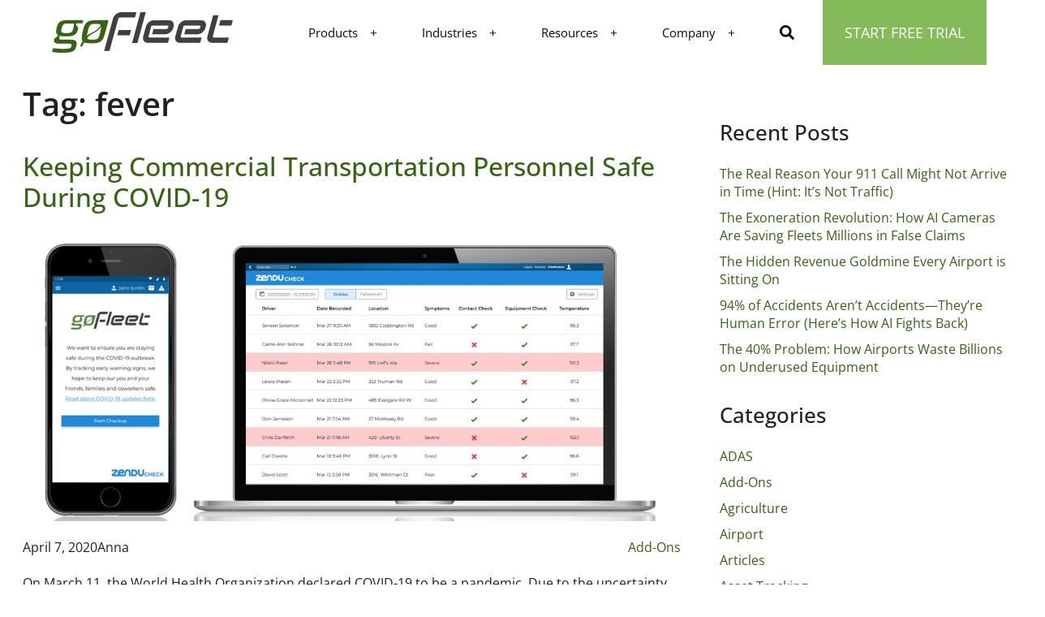

--- FILE ---
content_type: text/html; charset=UTF-8
request_url: https://www.gofleet.com/tag/fever/
body_size: 40275
content:
<!DOCTYPE html>
<html lang="en-US">
<head><meta charset="UTF-8"><script>if(navigator.userAgent.match(/MSIE|Internet Explorer/i)||navigator.userAgent.match(/Trident\/7\..*?rv:11/i)){var href=document.location.href;if(!href.match(/[?&]nowprocket/)){if(href.indexOf("?")==-1){if(href.indexOf("#")==-1){document.location.href=href+"?nowprocket=1"}else{document.location.href=href.replace("#","?nowprocket=1#")}}else{if(href.indexOf("#")==-1){document.location.href=href+"&nowprocket=1"}else{document.location.href=href.replace("#","&nowprocket=1#")}}}}</script><script>(()=>{class RocketLazyLoadScripts{constructor(){this.v="2.0.4",this.userEvents=["keydown","keyup","mousedown","mouseup","mousemove","mouseover","mouseout","touchmove","touchstart","touchend","touchcancel","wheel","click","dblclick","input"],this.attributeEvents=["onblur","onclick","oncontextmenu","ondblclick","onfocus","onmousedown","onmouseenter","onmouseleave","onmousemove","onmouseout","onmouseover","onmouseup","onmousewheel","onscroll","onsubmit"]}async t(){this.i(),this.o(),/iP(ad|hone)/.test(navigator.userAgent)&&this.h(),this.u(),this.l(this),this.m(),this.k(this),this.p(this),this._(),await Promise.all([this.R(),this.L()]),this.lastBreath=Date.now(),this.S(this),this.P(),this.D(),this.O(),this.M(),await this.C(this.delayedScripts.normal),await this.C(this.delayedScripts.defer),await this.C(this.delayedScripts.async),await this.T(),await this.F(),await this.j(),await this.A(),window.dispatchEvent(new Event("rocket-allScriptsLoaded")),this.everythingLoaded=!0,this.lastTouchEnd&&await new Promise(t=>setTimeout(t,500-Date.now()+this.lastTouchEnd)),this.I(),this.H(),this.U(),this.W()}i(){this.CSPIssue=sessionStorage.getItem("rocketCSPIssue"),document.addEventListener("securitypolicyviolation",t=>{this.CSPIssue||"script-src-elem"!==t.violatedDirective||"data"!==t.blockedURI||(this.CSPIssue=!0,sessionStorage.setItem("rocketCSPIssue",!0))},{isRocket:!0})}o(){window.addEventListener("pageshow",t=>{this.persisted=t.persisted,this.realWindowLoadedFired=!0},{isRocket:!0}),window.addEventListener("pagehide",()=>{this.onFirstUserAction=null},{isRocket:!0})}h(){let t;function e(e){t=e}window.addEventListener("touchstart",e,{isRocket:!0}),window.addEventListener("touchend",function i(o){o.changedTouches[0]&&t.changedTouches[0]&&Math.abs(o.changedTouches[0].pageX-t.changedTouches[0].pageX)<10&&Math.abs(o.changedTouches[0].pageY-t.changedTouches[0].pageY)<10&&o.timeStamp-t.timeStamp<200&&(window.removeEventListener("touchstart",e,{isRocket:!0}),window.removeEventListener("touchend",i,{isRocket:!0}),"INPUT"===o.target.tagName&&"text"===o.target.type||(o.target.dispatchEvent(new TouchEvent("touchend",{target:o.target,bubbles:!0})),o.target.dispatchEvent(new MouseEvent("mouseover",{target:o.target,bubbles:!0})),o.target.dispatchEvent(new PointerEvent("click",{target:o.target,bubbles:!0,cancelable:!0,detail:1,clientX:o.changedTouches[0].clientX,clientY:o.changedTouches[0].clientY})),event.preventDefault()))},{isRocket:!0})}q(t){this.userActionTriggered||("mousemove"!==t.type||this.firstMousemoveIgnored?"keyup"===t.type||"mouseover"===t.type||"mouseout"===t.type||(this.userActionTriggered=!0,this.onFirstUserAction&&this.onFirstUserAction()):this.firstMousemoveIgnored=!0),"click"===t.type&&t.preventDefault(),t.stopPropagation(),t.stopImmediatePropagation(),"touchstart"===this.lastEvent&&"touchend"===t.type&&(this.lastTouchEnd=Date.now()),"click"===t.type&&(this.lastTouchEnd=0),this.lastEvent=t.type,t.composedPath&&t.composedPath()[0].getRootNode()instanceof ShadowRoot&&(t.rocketTarget=t.composedPath()[0]),this.savedUserEvents.push(t)}u(){this.savedUserEvents=[],this.userEventHandler=this.q.bind(this),this.userEvents.forEach(t=>window.addEventListener(t,this.userEventHandler,{passive:!1,isRocket:!0})),document.addEventListener("visibilitychange",this.userEventHandler,{isRocket:!0})}U(){this.userEvents.forEach(t=>window.removeEventListener(t,this.userEventHandler,{passive:!1,isRocket:!0})),document.removeEventListener("visibilitychange",this.userEventHandler,{isRocket:!0}),this.savedUserEvents.forEach(t=>{(t.rocketTarget||t.target).dispatchEvent(new window[t.constructor.name](t.type,t))})}m(){const t="return false",e=Array.from(this.attributeEvents,t=>"data-rocket-"+t),i="["+this.attributeEvents.join("],[")+"]",o="[data-rocket-"+this.attributeEvents.join("],[data-rocket-")+"]",s=(e,i,o)=>{o&&o!==t&&(e.setAttribute("data-rocket-"+i,o),e["rocket"+i]=new Function("event",o),e.setAttribute(i,t))};new MutationObserver(t=>{for(const n of t)"attributes"===n.type&&(n.attributeName.startsWith("data-rocket-")||this.everythingLoaded?n.attributeName.startsWith("data-rocket-")&&this.everythingLoaded&&this.N(n.target,n.attributeName.substring(12)):s(n.target,n.attributeName,n.target.getAttribute(n.attributeName))),"childList"===n.type&&n.addedNodes.forEach(t=>{if(t.nodeType===Node.ELEMENT_NODE)if(this.everythingLoaded)for(const i of[t,...t.querySelectorAll(o)])for(const t of i.getAttributeNames())e.includes(t)&&this.N(i,t.substring(12));else for(const e of[t,...t.querySelectorAll(i)])for(const t of e.getAttributeNames())this.attributeEvents.includes(t)&&s(e,t,e.getAttribute(t))})}).observe(document,{subtree:!0,childList:!0,attributeFilter:[...this.attributeEvents,...e]})}I(){this.attributeEvents.forEach(t=>{document.querySelectorAll("[data-rocket-"+t+"]").forEach(e=>{this.N(e,t)})})}N(t,e){const i=t.getAttribute("data-rocket-"+e);i&&(t.setAttribute(e,i),t.removeAttribute("data-rocket-"+e))}k(t){Object.defineProperty(HTMLElement.prototype,"onclick",{get(){return this.rocketonclick||null},set(e){this.rocketonclick=e,this.setAttribute(t.everythingLoaded?"onclick":"data-rocket-onclick","this.rocketonclick(event)")}})}S(t){function e(e,i){let o=e[i];e[i]=null,Object.defineProperty(e,i,{get:()=>o,set(s){t.everythingLoaded?o=s:e["rocket"+i]=o=s}})}e(document,"onreadystatechange"),e(window,"onload"),e(window,"onpageshow");try{Object.defineProperty(document,"readyState",{get:()=>t.rocketReadyState,set(e){t.rocketReadyState=e},configurable:!0}),document.readyState="loading"}catch(t){console.log("WPRocket DJE readyState conflict, bypassing")}}l(t){this.originalAddEventListener=EventTarget.prototype.addEventListener,this.originalRemoveEventListener=EventTarget.prototype.removeEventListener,this.savedEventListeners=[],EventTarget.prototype.addEventListener=function(e,i,o){o&&o.isRocket||!t.B(e,this)&&!t.userEvents.includes(e)||t.B(e,this)&&!t.userActionTriggered||e.startsWith("rocket-")||t.everythingLoaded?t.originalAddEventListener.call(this,e,i,o):(t.savedEventListeners.push({target:this,remove:!1,type:e,func:i,options:o}),"mouseenter"!==e&&"mouseleave"!==e||t.originalAddEventListener.call(this,e,t.savedUserEvents.push,o))},EventTarget.prototype.removeEventListener=function(e,i,o){o&&o.isRocket||!t.B(e,this)&&!t.userEvents.includes(e)||t.B(e,this)&&!t.userActionTriggered||e.startsWith("rocket-")||t.everythingLoaded?t.originalRemoveEventListener.call(this,e,i,o):t.savedEventListeners.push({target:this,remove:!0,type:e,func:i,options:o})}}J(t,e){this.savedEventListeners=this.savedEventListeners.filter(i=>{let o=i.type,s=i.target||window;return e!==o||t!==s||(this.B(o,s)&&(i.type="rocket-"+o),this.$(i),!1)})}H(){EventTarget.prototype.addEventListener=this.originalAddEventListener,EventTarget.prototype.removeEventListener=this.originalRemoveEventListener,this.savedEventListeners.forEach(t=>this.$(t))}$(t){t.remove?this.originalRemoveEventListener.call(t.target,t.type,t.func,t.options):this.originalAddEventListener.call(t.target,t.type,t.func,t.options)}p(t){let e;function i(e){return t.everythingLoaded?e:e.split(" ").map(t=>"load"===t||t.startsWith("load.")?"rocket-jquery-load":t).join(" ")}function o(o){function s(e){const s=o.fn[e];o.fn[e]=o.fn.init.prototype[e]=function(){return this[0]===window&&t.userActionTriggered&&("string"==typeof arguments[0]||arguments[0]instanceof String?arguments[0]=i(arguments[0]):"object"==typeof arguments[0]&&Object.keys(arguments[0]).forEach(t=>{const e=arguments[0][t];delete arguments[0][t],arguments[0][i(t)]=e})),s.apply(this,arguments),this}}if(o&&o.fn&&!t.allJQueries.includes(o)){const e={DOMContentLoaded:[],"rocket-DOMContentLoaded":[]};for(const t in e)document.addEventListener(t,()=>{e[t].forEach(t=>t())},{isRocket:!0});o.fn.ready=o.fn.init.prototype.ready=function(i){function s(){parseInt(o.fn.jquery)>2?setTimeout(()=>i.bind(document)(o)):i.bind(document)(o)}return"function"==typeof i&&(t.realDomReadyFired?!t.userActionTriggered||t.fauxDomReadyFired?s():e["rocket-DOMContentLoaded"].push(s):e.DOMContentLoaded.push(s)),o([])},s("on"),s("one"),s("off"),t.allJQueries.push(o)}e=o}t.allJQueries=[],o(window.jQuery),Object.defineProperty(window,"jQuery",{get:()=>e,set(t){o(t)}})}P(){const t=new Map;document.write=document.writeln=function(e){const i=document.currentScript,o=document.createRange(),s=i.parentElement;let n=t.get(i);void 0===n&&(n=i.nextSibling,t.set(i,n));const c=document.createDocumentFragment();o.setStart(c,0),c.appendChild(o.createContextualFragment(e)),s.insertBefore(c,n)}}async R(){return new Promise(t=>{this.userActionTriggered?t():this.onFirstUserAction=t})}async L(){return new Promise(t=>{document.addEventListener("DOMContentLoaded",()=>{this.realDomReadyFired=!0,t()},{isRocket:!0})})}async j(){return this.realWindowLoadedFired?Promise.resolve():new Promise(t=>{window.addEventListener("load",t,{isRocket:!0})})}M(){this.pendingScripts=[];this.scriptsMutationObserver=new MutationObserver(t=>{for(const e of t)e.addedNodes.forEach(t=>{"SCRIPT"!==t.tagName||t.noModule||t.isWPRocket||this.pendingScripts.push({script:t,promise:new Promise(e=>{const i=()=>{const i=this.pendingScripts.findIndex(e=>e.script===t);i>=0&&this.pendingScripts.splice(i,1),e()};t.addEventListener("load",i,{isRocket:!0}),t.addEventListener("error",i,{isRocket:!0}),setTimeout(i,1e3)})})})}),this.scriptsMutationObserver.observe(document,{childList:!0,subtree:!0})}async F(){await this.X(),this.pendingScripts.length?(await this.pendingScripts[0].promise,await this.F()):this.scriptsMutationObserver.disconnect()}D(){this.delayedScripts={normal:[],async:[],defer:[]},document.querySelectorAll("script[type$=rocketlazyloadscript]").forEach(t=>{t.hasAttribute("data-rocket-src")?t.hasAttribute("async")&&!1!==t.async?this.delayedScripts.async.push(t):t.hasAttribute("defer")&&!1!==t.defer||"module"===t.getAttribute("data-rocket-type")?this.delayedScripts.defer.push(t):this.delayedScripts.normal.push(t):this.delayedScripts.normal.push(t)})}async _(){await this.L();let t=[];document.querySelectorAll("script[type$=rocketlazyloadscript][data-rocket-src]").forEach(e=>{let i=e.getAttribute("data-rocket-src");if(i&&!i.startsWith("data:")){i.startsWith("//")&&(i=location.protocol+i);try{const o=new URL(i).origin;o!==location.origin&&t.push({src:o,crossOrigin:e.crossOrigin||"module"===e.getAttribute("data-rocket-type")})}catch(t){}}}),t=[...new Map(t.map(t=>[JSON.stringify(t),t])).values()],this.Y(t,"preconnect")}async G(t){if(await this.K(),!0!==t.noModule||!("noModule"in HTMLScriptElement.prototype))return new Promise(e=>{let i;function o(){(i||t).setAttribute("data-rocket-status","executed"),e()}try{if(navigator.userAgent.includes("Firefox/")||""===navigator.vendor||this.CSPIssue)i=document.createElement("script"),[...t.attributes].forEach(t=>{let e=t.nodeName;"type"!==e&&("data-rocket-type"===e&&(e="type"),"data-rocket-src"===e&&(e="src"),i.setAttribute(e,t.nodeValue))}),t.text&&(i.text=t.text),t.nonce&&(i.nonce=t.nonce),i.hasAttribute("src")?(i.addEventListener("load",o,{isRocket:!0}),i.addEventListener("error",()=>{i.setAttribute("data-rocket-status","failed-network"),e()},{isRocket:!0}),setTimeout(()=>{i.isConnected||e()},1)):(i.text=t.text,o()),i.isWPRocket=!0,t.parentNode.replaceChild(i,t);else{const i=t.getAttribute("data-rocket-type"),s=t.getAttribute("data-rocket-src");i?(t.type=i,t.removeAttribute("data-rocket-type")):t.removeAttribute("type"),t.addEventListener("load",o,{isRocket:!0}),t.addEventListener("error",i=>{this.CSPIssue&&i.target.src.startsWith("data:")?(console.log("WPRocket: CSP fallback activated"),t.removeAttribute("src"),this.G(t).then(e)):(t.setAttribute("data-rocket-status","failed-network"),e())},{isRocket:!0}),s?(t.fetchPriority="high",t.removeAttribute("data-rocket-src"),t.src=s):t.src="data:text/javascript;base64,"+window.btoa(unescape(encodeURIComponent(t.text)))}}catch(i){t.setAttribute("data-rocket-status","failed-transform"),e()}});t.setAttribute("data-rocket-status","skipped")}async C(t){const e=t.shift();return e?(e.isConnected&&await this.G(e),this.C(t)):Promise.resolve()}O(){this.Y([...this.delayedScripts.normal,...this.delayedScripts.defer,...this.delayedScripts.async],"preload")}Y(t,e){this.trash=this.trash||[];let i=!0;var o=document.createDocumentFragment();t.forEach(t=>{const s=t.getAttribute&&t.getAttribute("data-rocket-src")||t.src;if(s&&!s.startsWith("data:")){const n=document.createElement("link");n.href=s,n.rel=e,"preconnect"!==e&&(n.as="script",n.fetchPriority=i?"high":"low"),t.getAttribute&&"module"===t.getAttribute("data-rocket-type")&&(n.crossOrigin=!0),t.crossOrigin&&(n.crossOrigin=t.crossOrigin),t.integrity&&(n.integrity=t.integrity),t.nonce&&(n.nonce=t.nonce),o.appendChild(n),this.trash.push(n),i=!1}}),document.head.appendChild(o)}W(){this.trash.forEach(t=>t.remove())}async T(){try{document.readyState="interactive"}catch(t){}this.fauxDomReadyFired=!0;try{await this.K(),this.J(document,"readystatechange"),document.dispatchEvent(new Event("rocket-readystatechange")),await this.K(),document.rocketonreadystatechange&&document.rocketonreadystatechange(),await this.K(),this.J(document,"DOMContentLoaded"),document.dispatchEvent(new Event("rocket-DOMContentLoaded")),await this.K(),this.J(window,"DOMContentLoaded"),window.dispatchEvent(new Event("rocket-DOMContentLoaded"))}catch(t){console.error(t)}}async A(){try{document.readyState="complete"}catch(t){}try{await this.K(),this.J(document,"readystatechange"),document.dispatchEvent(new Event("rocket-readystatechange")),await this.K(),document.rocketonreadystatechange&&document.rocketonreadystatechange(),await this.K(),this.J(window,"load"),window.dispatchEvent(new Event("rocket-load")),await this.K(),window.rocketonload&&window.rocketonload(),await this.K(),this.allJQueries.forEach(t=>t(window).trigger("rocket-jquery-load")),await this.K(),this.J(window,"pageshow");const t=new Event("rocket-pageshow");t.persisted=this.persisted,window.dispatchEvent(t),await this.K(),window.rocketonpageshow&&window.rocketonpageshow({persisted:this.persisted})}catch(t){console.error(t)}}async K(){Date.now()-this.lastBreath>45&&(await this.X(),this.lastBreath=Date.now())}async X(){return document.hidden?new Promise(t=>setTimeout(t)):new Promise(t=>requestAnimationFrame(t))}B(t,e){return e===document&&"readystatechange"===t||(e===document&&"DOMContentLoaded"===t||(e===window&&"DOMContentLoaded"===t||(e===window&&"load"===t||e===window&&"pageshow"===t)))}static run(){(new RocketLazyLoadScripts).t()}}RocketLazyLoadScripts.run()})();</script>
    
    <meta name="viewport" content="width=device-width, initial-scale=1">
    <meta http-equiv="X-UA-Compatible" content="IE=edge">
    <link rel="profile" href="https://gmpg.org/xfn/11">
    
    <meta name='robots' content='index, follow, max-image-preview:large, max-snippet:-1, max-video-preview:-1' />

	<!-- This site is optimized with the Yoast SEO plugin v26.7 - https://yoast.com/wordpress/plugins/seo/ -->
	<title>fever Archives - GoFleet Tracking</title>
	<link rel="canonical" href="https://www.gofleet.com/tag/fever/" />
	<meta property="og:locale" content="en_US" />
	<meta property="og:type" content="article" />
	<meta property="og:title" content="fever Archives - GoFleet Tracking" />
	<meta property="og:url" content="https://www.gofleet.com/tag/fever/" />
	<meta property="og:site_name" content="GoFleet Tracking" />
	<meta name="twitter:card" content="summary_large_image" />
	<meta name="twitter:site" content="@gofleet" />
	<!-- / Yoast SEO plugin. -->


<link rel='dns-prefetch' href='//gofleet.b-cdn.net' />

<link href='https://gofleet.b-cdn.net' rel='preconnect' />
<link rel="alternate" type="application/rss+xml" title="GoFleet Tracking &raquo; Feed" href="https://www.gofleet.com/feed/" />
<link rel="alternate" type="application/rss+xml" title="GoFleet Tracking &raquo; fever Tag Feed" href="https://www.gofleet.com/tag/fever/feed/" />
<style id='wp-img-auto-sizes-contain-inline-css' type='text/css'>
img:is([sizes=auto i],[sizes^="auto," i]){contain-intrinsic-size:3000px 1500px}
/*# sourceURL=wp-img-auto-sizes-contain-inline-css */
</style>
<link data-minify="1" rel='stylesheet' id='hfe-widgets-style-css' href='https://gofleet.b-cdn.net/wp-content/cache/min/1/wp-content/plugins/header-footer-elementor/inc/widgets-css/frontend.css?ver=1768407816' type='text/css' media='all' />
<style id='wp-emoji-styles-inline-css' type='text/css'>

	img.wp-smiley, img.emoji {
		display: inline !important;
		border: none !important;
		box-shadow: none !important;
		height: 1em !important;
		width: 1em !important;
		margin: 0 0.07em !important;
		vertical-align: -0.1em !important;
		background: none !important;
		padding: 0 !important;
	}
/*# sourceURL=wp-emoji-styles-inline-css */
</style>
<link rel='stylesheet' id='wp-block-library-css' href='https://gofleet.b-cdn.net/wp-includes/css/dist/block-library/style.min.css?ver=e1c299f49aea8a9a3ad8fb5d8a0b9667' type='text/css' media='all' />
<style id='dmblocks-alt-features-style-inline-css' type='text/css'>
.dm-alt-features{margin-block-start:0!important;padding:80px 0}.dm-alt-features .dm-alt-features-wrap{-moz-column-gap:2rem;column-gap:2rem;display:grid;grid-template-columns:repeat(auto-fit,minmax(300px,1fr));row-gap:4rem}@media(max-width:520px){.dm-alt-features .dm-alt-features-wrap{grid-template-columns:1fr;row-gap:2rem}}.dm-alt-features h2{font-weight:400;margin:0 0 50px}.dm-alt-features .dm-alt-features-top{text-align:center}.dm-alt-features .dm-alt-features-top span{display:block;margin-bottom:20px;text-transform:uppercase}

/*# sourceURL=https://www.gofleet.com/wp-content/plugins/dm-zenduit-custom-gutenberg-blocks/build/alt-features/style-index.css */
</style>
<style id='dmblocks-alt-feature-item-style-inline-css' type='text/css'>
.dm-alt-feature-item{align-items:flex-start;border:1px solid hsla(0,0%,100%,.5);border-radius:12px;display:flex;flex:1 0 0;flex-direction:column;gap:1rem;padding:20px}.dm-alt-feature-item p:last-of-type{margin-bottom:0}.dm-alt-feature-item-top{align-items:flex-start;-moz-column-gap:1rem;column-gap:1rem;display:flex}.dm-alt-feature-item-top svg{flex:0 1 auto;margin-top:4px}.dm-alt-feature-item-top .dm-alt-feature-item-image{align-items:center;background:rgba(33,136,217,.1);border-radius:8px;display:flex;gap:10px;height:36px;justify-content:center;width:36px}.dm-alt-feature-item-top .dm-alt-feature-item-image img{max-width:55%}.dm-alt-feature-item-top h3{font-size:24px;font-weight:500;margin:0}@media(max-width:520px){.dm-alt-feature-item-top h3{flex:1 1 0;font-size:16px}}

/*# sourceURL=https://www.gofleet.com/wp-content/plugins/dm-zenduit-custom-gutenberg-blocks/build/alt-features/item/style-index.css */
</style>
<link data-minify="1" rel='stylesheet' id='dmblocks-carousel-vertical-style-css' href='https://gofleet.b-cdn.net/wp-content/cache/min/1/wp-content/plugins/dm-zenduit-custom-gutenberg-blocks/build/carousel-vertical/style-index.css?ver=1768407816' type='text/css' media='all' />
<style id='dmblocks-carousel-vertical-slide-style-inline-css' type='text/css'>
.dm-carousel-vertical-slide-image-container{position:relative}.dm-carousel-vertical-slide-image-container img,.dm-carousel-vertical-slide-image-container video{border-radius:16px;max-width:100%}.dm-carousel-vertical-slide-bottom{align-items:flex-start;align-self:stretch;display:flex;gap:3rem}.dm-carousel-vertical-slide-bottom .dm-carousel-vertical-slide-points{align-items:flex-start;background:var(--wp--preset--color--very-light-grey);border-radius:16px;display:flex;flex:1 0 0;flex-direction:column;gap:1.5rem;justify-content:center;padding:24px}.dm-carousel-vertical-slide-bottom .dm-carousel-vertical-slide-points .dm-carousel-vertical-slide-point{align-items:center;display:flex;gap:12px}.dm-carousel-vertical-slide-bottom .dm-carousel-vertical-slide-cta{align-items:center;align-self:stretch;border:1px solid var(--wp--preset--color--brand);border-radius:16px;cursor:pointer;display:flex;flex-direction:column;gap:1rem;justify-content:center;min-width:160px;padding:9px 30px 20px}.dm-carousel-vertical-slide-bottom .dm-carousel-vertical-slide-cta:active,.dm-carousel-vertical-slide-bottom .dm-carousel-vertical-slide-cta:focus,.dm-carousel-vertical-slide-bottom .dm-carousel-vertical-slide-cta:hover{background-color:var(--wp--preset--color--brand);text-decoration:none}.dm-carousel-vertical-slide-bottom .dm-carousel-vertical-slide-cta:active svg path,.dm-carousel-vertical-slide-bottom .dm-carousel-vertical-slide-cta:focus svg path,.dm-carousel-vertical-slide-bottom .dm-carousel-vertical-slide-cta:hover svg path{stroke:#fff}.dm-carousel-vertical-slide-bottom .dm-carousel-vertical-slide-cta:active,.dm-carousel-vertical-slide-bottom .dm-carousel-vertical-slide-cta:focus,.dm-carousel-vertical-slide-bottom .dm-carousel-vertical-slide-cta:hover{color:#fff}.dm-carousel-vertical-slide .dm-carousel-vertical-tab{display:none}.dm-carousel-vertical-slide .dm-carousel-vertical-tab.active-tab{display:block}

/*# sourceURL=https://www.gofleet.com/wp-content/plugins/dm-zenduit-custom-gutenberg-blocks/build/carousel-vertical/slide/style-index.css */
</style>
<link data-minify="1" rel='stylesheet' id='dmblocks-carousel-vertical-tab-style-css' href='https://gofleet.b-cdn.net/wp-content/cache/min/1/wp-content/plugins/dm-zenduit-custom-gutenberg-blocks/build/carousel-vertical/tab/style-index.css?ver=1768407816' type='text/css' media='all' />
<style id='dmblocks-checkmarks-style-inline-css' type='text/css'>
.dm-checkmarks{align-items:center;-moz-column-gap:4rem;column-gap:4rem;display:flex!important;float:none!important;padding:0 0 40px;width:100%}@media(max-width:520px){.dm-checkmarks{-moz-column-gap:0;column-gap:0;justify-content:space-between!important}}.dm-checkmarks.dm-checkmarks-center.dm-checkmarks-column{align-items:center}.dm-checkmarks.dm-checkmarks-center{justify-content:center}@media(max-width:520px){.dm-checkmarks.dm-checkmarks-center{gap:1rem}}.dm-checkmarks.dm-checkmarks-right.dm-checkmarks-column{align-items:end}.dm-checkmarks.dm-checkmarks-right{justify-content:end}.dm-checkmarks.dm-checkmarks-left.dm-checkmarks-column{align-items:start}.dm-checkmarks.dm-checkmarks-left{justify-content:start}.dm-checkmarks.dm-checkmarks-column{flex-direction:column;gap:1.5rem}

/*# sourceURL=https://www.gofleet.com/wp-content/plugins/dm-zenduit-custom-gutenberg-blocks/build/checkmarks/style-index.css */
</style>
<style id='dmblocks-checkmark-item-style-inline-css' type='text/css'>
.dm-checkmark-item{align-items:flex-start;-moz-column-gap:1rem;column-gap:1rem;display:flex}@media(max-width:520px){.dm-checkmark-item{font-size:1.3rem}.dm-checkmark-item svg{height:auto;width:13px}}.dm-checkmark-item p:last-of-type{margin-bottom:0}.dm-checkmark-item.text-left{text-align:left}.dm-checkmark-item.text-center{text-align:center}.dm-checkmark-item.text-right{text-align:right}

/*# sourceURL=https://www.gofleet.com/wp-content/plugins/dm-zenduit-custom-gutenberg-blocks/build/checkmarks/item/style-index.css */
</style>
<style id='dmblocks-container-style-inline-css' type='text/css'>


/*# sourceURL=https://www.gofleet.com/wp-content/plugins/dm-zenduit-custom-gutenberg-blocks/build/container/style-index.css */
</style>
<style id='dmblocks-cta-style-inline-css' type='text/css'>
.dm-cta{border-radius:30px;padding:70px 30px}@media(max-width:520px){.dm-cta{border-radius:10px;padding:40px 10px}}.dm-cta h2{margin-bottom:4rem;margin-top:0}@media(max-width:520px){.dm-cta h2{font-size:1.6rem;font-weight:400;margin-bottom:2rem;margin-left:auto;margin-right:auto;max-width:80%}}.dm-cta .dm-cta-wrap{text-align:center}.dm-cta .dm-cta-wrap span{display:block;font-weight:300;margin-bottom:3rem;margin-top:0;text-transform:uppercase}@media(max-width:520px){.dm-cta .dm-cta-wrap span{font-size:1.2rem;margin-bottom:2rem}}

/*# sourceURL=https://www.gofleet.com/wp-content/plugins/dm-zenduit-custom-gutenberg-blocks/build/cta/style-index.css */
</style>
<style id='dmblocks-faqs-style-inline-css' type='text/css'>


/*# sourceURL=https://www.gofleet.com/wp-content/plugins/dm-zenduit-custom-gutenberg-blocks/build/faqs/style-index.css */
</style>
<style id='dmblocks-faq-item-style-inline-css' type='text/css'>
.dm-faq-item{border-bottom:1px solid #e0e0e0;padding:20px 0}.dm-faq-item.opened .dm-faq-opened{display:flex}.dm-faq-item.opened .dm-faq-closed{display:none}.dm-faq-item.opened .dm-faq-item-content{display:block;margin-top:20px}.dm-faq-item.opened .dm-faq-item-content p:last-of-type{margin-bottom:0}.dm-faq-item .dm-faq-icon{align-items:center;border:1px solid #3a3a3a;border-radius:100px;display:flex;flex:0 1 auto;gap:10px;height:36px;justify-content:center;width:36px}@media(max-width:520px){.dm-faq-item .dm-faq-icon{height:32px;width:32px}}.dm-faq-item h3{flex:1;font-size:2.4rem;font-weight:400;margin:0}@media(max-width:520px){.dm-faq-item h3{font-size:1.8rem}}.dm-faq-item .dm-faq-item-content,.dm-faq-item .dm-faq-opened{display:none}@media(max-width:520px){.dm-faq-item svg{height:18px;width:18px}}.dm-faq-item svg rect{fill:#fff;stroke:#3a3a3a}.dm-faq-item svg path{stroke:#4f4f4f}.dm-faq-item .dm-faq-item-toggle{align-items:flex-start;-moz-column-gap:5rem;column-gap:5rem;cursor:pointer;display:flex;justify-content:space-between}.dm-faq-item .dm-faq-item-toggle:active .dm-faq-icon,.dm-faq-item .dm-faq-item-toggle:focus .dm-faq-icon,.dm-faq-item .dm-faq-item-toggle:hover .dm-faq-icon{background-color:#4f4f4f}.dm-faq-item .dm-faq-item-toggle:active svg rect,.dm-faq-item .dm-faq-item-toggle:focus svg rect,.dm-faq-item .dm-faq-item-toggle:hover svg rect{fill:#3a3a3a;stroke:#3a3a3a}.dm-faq-item .dm-faq-item-toggle:active svg path,.dm-faq-item .dm-faq-item-toggle:focus svg path,.dm-faq-item .dm-faq-item-toggle:hover svg path{stroke:#fff}

/*# sourceURL=https://www.gofleet.com/wp-content/plugins/dm-zenduit-custom-gutenberg-blocks/build/faqs/item/style-index.css */
</style>
<style id='dmblocks-features-style-inline-css' type='text/css'>
.dm-features .dm-features-wrap{display:grid;grid-template-columns:repeat(auto-fit,minmax(300px,1fr));row-gap:2rem}.dm-features h2{font-weight:400;margin:0 0 6rem}

/*# sourceURL=https://www.gofleet.com/wp-content/plugins/dm-zenduit-custom-gutenberg-blocks/build/features/style-index.css */
</style>
<style id='dmblocks-feature-item-style-inline-css' type='text/css'>
.dm-feature-item{align-items:flex-start;border-left:2px solid #e0e0e0;display:flex;flex:1 0 0;flex-direction:column;gap:3rem;padding:20px 40px}.dm-feature-item p:last-of-type{margin-bottom:0}.dm-feature-item-top{align-items:center;display:flex;gap:30px}@media(max-width:520px){.dm-feature-item-top{gap:20px}}.dm-feature-item-top .dm-feature-item-image{align-items:center;background:rgba(33,136,217,.1);border-radius:8px;display:flex;gap:10px;height:36px;justify-content:center;width:36px}.dm-feature-item-top .dm-feature-item-image img{max-width:55%}.dm-feature-item-top h3{color:var(--wp--preset--color--brand);font-size:32px;font-weight:500;margin:0}@media(max-width:520px){.dm-feature-item-top h3{font-size:24px}}

/*# sourceURL=https://www.gofleet.com/wp-content/plugins/dm-zenduit-custom-gutenberg-blocks/build/features/item/style-index.css */
</style>
<style id='dmblocks-features-cards-style-inline-css' type='text/css'>
.dm-features-cards .dm-features-cards-wrap{display:grid;gap:4rem;grid-template-columns:repeat(auto-fit,minmax(300px,1fr))}@media(max-width:520px){.dm-features-cards .dm-features-cards-wrap{gap:3rem}}.dm-features-cards h2{font-weight:400}

/*# sourceURL=https://www.gofleet.com/wp-content/plugins/dm-zenduit-custom-gutenberg-blocks/build/features-cards/style-index.css */
</style>
<style id='dmblocks-feature-card-item-style-inline-css' type='text/css'>
.dm-feature-card-item{align-items:flex-start;display:flex;flex:1 0 0;flex-direction:column;gap:1rem}.dm-feature-card-item .dm-feature-card-item-points{align-items:flex-start;display:flex;flex:1 0 0;flex-direction:column;gap:1.5rem;justify-content:center}@media(max-width:520px){.dm-feature-card-item .dm-feature-card-item-points{gap:1rem}}.dm-feature-card-item .dm-feature-card-item-points .dm-feature-card-item-point{align-items:center;display:flex;gap:1.2rem}.dm-feature-card-item-top .dm-feature-card-item-image{align-items:center;display:flex;justify-content:center;margin-bottom:2rem;max-height:400px}@media(max-width:520px){.dm-feature-card-item-top .dm-feature-card-item-image{border-radius:16px;margin-bottom:1rem;max-height:200px;overflow:hidden}}.dm-feature-card-item-top .dm-feature-card-item-image img,.dm-feature-card-item-top .dm-feature-card-item-image video{border-radius:16px}.dm-feature-card-item-top h3{font-size:2.4rem;font-weight:400;margin:0 0 2rem}@media(max-width:520px){.dm-feature-card-item-top h3{font-size:2rem;margin-bottom:0}}.dm-feature-card-item-top .small-title{color:var(--wp--preset--color--brand);display:block;font-size:2rem;margin-bottom:2rem;margin-top:2rem}@media(max-width:520px){.dm-feature-card-item-top .small-title{font-size:1.8rem;margin-bottom:1rem;margin-top:1rem}}

/*# sourceURL=https://www.gofleet.com/wp-content/plugins/dm-zenduit-custom-gutenberg-blocks/build/features-cards/item/style-index.css */
</style>
<style id='dmblocks-hero-solution-style-inline-css' type='text/css'>
.dm-hero{align-items:center;display:flex;height:70vh;max-height:750px;min-height:750px;position:relative}@media(max-width:980px){.dm-hero{height:auto;max-height:none;min-height:auto;padding:100px 0 70px}}.dm-hero h1{margin:0 0 30px}@media(max-width:769px){.dm-hero h1{font-size:3.2rem}}.dm-hero .dm-hero-right{font-size:2rem}.dm-hero .dm-container{align-items:center;display:grid;gap:5rem;grid-template-columns:1fr 1.2fr;justify-content:space-between;margin:0 auto;width:100%;z-index:9}@media(max-width:980px){.dm-hero .dm-container{grid-template-columns:1fr!important}}.dm-hero .dm-overlay{background:rgba(0,0,0,.55);bottom:0;left:0;position:absolute;right:0;top:0}.dm-hero .dm-hero-buttons{align-items:center;display:flex;gap:2rem;margin-top:60px}@media(max-width:980px){.dm-hero .dm-hero-buttons{flex-direction:row;font-size:1.6rem;justify-content:center}.dm-hero .dm-hero-buttons .wp-block-button,.dm-hero .dm-hero-buttons .wp-block-button a{width:100%}}.dm-hero .dm-hero-left{position:relative;text-align:center}.dm-hero .dm-hero-left img{max-height:500px;max-width:100%;width:auto}.dm-hero .dm-hero-left video{border-radius:25px;width:100%}.dm-hero .dm-hero-left .dm-hero-media-desktop{display:block}@media(max-width:520px){.dm-hero .dm-hero-left .dm-hero-media-desktop{display:none}}.dm-hero .dm-hero-left .dm-hero-media-mobile{display:none}@media(max-width:520px){.dm-hero .dm-hero-left .dm-hero-media-mobile{display:block}}

/*# sourceURL=https://www.gofleet.com/wp-content/plugins/dm-zenduit-custom-gutenberg-blocks/build/hero/style-index.css */
</style>
<style id='dmblocks-polylang-switcher-style-inline-css' type='text/css'>
.dm-polylang-switcher .switcher-button{align-items:center;background:#eff1f3;border:none;border-radius:8px;cursor:pointer;display:flex;gap:10px;min-width:100px;padding:8px;transition:.2s}.dm-polylang-switcher .switcher-button svg{transition:.2s}.dm-polylang-switcher .switcher-button:active,.dm-polylang-switcher .switcher-button:focus,.dm-polylang-switcher .switcher-button:hover{background-color:var(--wp--preset--color--light-brand);color:#fff}.dm-polylang-switcher .switcher-button:active svg,.dm-polylang-switcher .switcher-button:focus svg,.dm-polylang-switcher .switcher-button:hover svg{fill:#fff!important}.dm-polylang-switcher .switcher-list{background:#eff1f3;border-radius:8px;display:none;list-style:none;margin:10px 0 0;padding:0;position:absolute;z-index:1000}.dm-polylang-switcher .switcher-list li{align-items:center;display:flex}.dm-polylang-switcher .switcher-list li a{align-items:center;border-radius:8px;color:#000;display:flex;gap:10px;min-width:100px;padding:8px;text-decoration:none;transition:.2s}.dm-polylang-switcher .switcher-list li a:active,.dm-polylang-switcher .switcher-list li a:focus,.dm-polylang-switcher .switcher-list li a:hover{background-color:var(--wp--preset--color--light-brand);color:#fff}

/*# sourceURL=https://www.gofleet.com/wp-content/plugins/dm-zenduit-custom-gutenberg-blocks/build/polylang-switcher/style-index.css */
</style>
<style id='dmblocks-back-button-style-inline-css' type='text/css'>


/*# sourceURL=https://www.gofleet.com/wp-content/plugins/dm-zenduit-custom-gutenberg-blocks/build/back-button/style-index.css */
</style>
<style id='dmblocks-images-text-carousel-style-inline-css' type='text/css'>
.dm-images-text-carousel{width:100%}@media(min-width:2000px){.dm-images-text-carousel{padding-left:20%}}.dm-images-text-carousel-controls{display:flex;gap:2rem;margin-top:-5rem;position:relative;z-index:9}@media(max-width:980px){.dm-images-text-carousel-controls{margin-top:2rem}}.dm-images-text-carousel-controls .dm-images-text-carousel-control-single{align-items:center;border:1px solid rgba(33,136,217,.5);border-radius:100px;cursor:pointer;display:flex;flex-direction:column;height:50px;justify-content:center;padding:1px;transition:.25s;width:50px}.dm-images-text-carousel-controls .dm-images-text-carousel-control-single:active,.dm-images-text-carousel-controls .dm-images-text-carousel-control-single:focus,.dm-images-text-carousel-controls .dm-images-text-carousel-control-single:hover{background-color:var(--wp--preset--color--brand);border-color:var(--wp--preset--color--brand)}.dm-images-text-carousel-controls .dm-images-text-carousel-control-single:active svg path,.dm-images-text-carousel-controls .dm-images-text-carousel-control-single:focus svg path,.dm-images-text-carousel-controls .dm-images-text-carousel-control-single:hover svg path{stroke:#fff}

/*# sourceURL=https://www.gofleet.com/wp-content/plugins/dm-zenduit-custom-gutenberg-blocks/build/images-text-carousel/style-index.css */
</style>
<style id='dmblocks-images-text-carousel-item-style-inline-css' type='text/css'>
.dm-images-text-carousel-item .dm-images-text-carousel-item-card{align-items:center;display:grid;gap:5rem;grid-template-columns:1fr;position:relative}@media(max-width:980px){.dm-images-text-carousel-item .dm-images-text-carousel-item-card{gap:0;grid-template-columns:1fr 1fr}}@media(max-width:520px){.dm-images-text-carousel-item .dm-images-text-carousel-item-card{gap:0;grid-template-columns:1fr;padding:20px}}.dm-images-text-carousel-item .dm-images-text-carousel-item-card h3{margin:0;padding:0}.dm-images-text-carousel-item .dm-images-text-carousel-item-card .dm-images-text-carousel-item-content{align-items:flex-start;background:#def0ff;display:flex;flex-direction:column;gap:22px;max-width:550px;padding:60px;position:absolute;top:0;width:50%;z-index:9}@media(max-width:1300px){.dm-images-text-carousel-item .dm-images-text-carousel-item-card .dm-images-text-carousel-item-content{padding:30px}}@media(max-width:980px){.dm-images-text-carousel-item .dm-images-text-carousel-item-card .dm-images-text-carousel-item-content{padding:30px;position:relative;width:100%}}.dm-images-text-carousel-item .dm-images-text-carousel-item-card .dm-images-text-carousel-item-content p:last-of-type{margin-bottom:0}.dm-images-text-carousel-item-image-container{justify-self:end;position:relative;width:70%}@media(max-width:980px){.dm-images-text-carousel-item-image-container{height:100%;width:100%}}.dm-images-text-carousel-item-image-container img{max-height:550px;min-height:250px;-o-object-fit:cover;object-fit:cover;width:100%}@media(max-width:980px){.dm-images-text-carousel-item-image-container img{height:100%;max-height:100%}}@media(max-width:520px){.dm-images-text-carousel-item-image-container img{max-height:200px;min-height:auto}}

/*# sourceURL=https://www.gofleet.com/wp-content/plugins/dm-zenduit-custom-gutenberg-blocks/build/images-text-carousel/item/style-index.css */
</style>
<link data-minify="1" rel='stylesheet' id='dmblocks-industry-testimonials-style-css' href='https://gofleet.b-cdn.net/wp-content/cache/min/1/wp-content/plugins/dm-zenduit-custom-gutenberg-blocks/build/industry-testimonials/style-index.css?ver=1768407816' type='text/css' media='all' />
<link data-minify="1" rel='stylesheet' id='dmblocks-industry-testimonial-item-style-css' href='https://gofleet.b-cdn.net/wp-content/cache/min/1/wp-content/plugins/dm-zenduit-custom-gutenberg-blocks/build/industry-testimonials/item/style-index.css?ver=1768407816' type='text/css' media='all' />
<style id='dmblocks-industries-carousel-style-inline-css' type='text/css'>
@media(max-width:520px){.dm-industries-carousel{padding:0 0 0 20px}}.dm-industries-carousel-item{border-radius:30px;color:#fff!important;display:block;position:relative}.dm-industries-carousel-item:active .dm-industries-carousel-item-arrow,.dm-industries-carousel-item:focus .dm-industries-carousel-item-arrow,.dm-industries-carousel-item:hover .dm-industries-carousel-item-arrow{background-color:var(--wp--preset--color--brand)}.dm-industries-carousel-item:active .dm-industries-carousel-item-arrow svg path,.dm-industries-carousel-item:focus .dm-industries-carousel-item-arrow svg path,.dm-industries-carousel-item:hover .dm-industries-carousel-item-arrow svg path{stroke:#fff}.dm-industries-carousel-item h4{font-size:2.2rem;font-weight:300;margin:0}@media(max-width:520px){.dm-industries-carousel-item h4{font-size:2rem}}.dm-industries-carousel-item p{margin:0}@media(max-width:520px){.dm-industries-carousel-item p{display:none}}.dm-industries-carousel-item img{border-radius:30px}.dm-industries-carousel-item .dm-industries-carousel-image{height:300px}@media(max-width:520px){.dm-industries-carousel-item .dm-industries-carousel-image{height:180px}}.dm-industries-carousel-item .dm-industries-carousel-image img{height:100%;-o-object-fit:cover;object-fit:cover}.dm-industries-carousel-item .dm-industries-carousel-details{align-items:flex-start;background:linear-gradient(180deg,hsla(0,0%,9%,0),hsla(0,0%,9%,.6) 39.67%,#171717);border-bottom-left-radius:30px;border-bottom-right-radius:30px;bottom:0;display:flex;flex-direction:column;gap:5px;height:126.667px;justify-content:flex-end;left:0;padding:20px;position:absolute;right:0}@media(max-width:520px){.dm-industries-carousel-item .dm-industries-carousel-details{width:100%}}.dm-industries-carousel-item .dm-industries-carousel-item-arrow{align-items:center;background:#fff;border-radius:100%;display:flex;flex-shrink:0;gap:10px;height:30px;justify-content:center;padding:2px;position:absolute;right:15px;top:15px;transition:.25s;width:30px}

/*# sourceURL=https://www.gofleet.com/wp-content/plugins/dm-zenduit-custom-gutenberg-blocks/build/industries-carousel/style-index.css */
</style>
<link data-minify="1" rel='stylesheet' id='dmblocks-latest-resources-style-css' href='https://gofleet.b-cdn.net/wp-content/cache/min/1/wp-content/plugins/dm-zenduit-custom-gutenberg-blocks/build/latest-resources/style-index.css?ver=1768407816' type='text/css' media='all' />
<link data-minify="1" rel='stylesheet' id='dmblocks-related-products-style-css' href='https://gofleet.b-cdn.net/wp-content/cache/min/1/wp-content/plugins/dm-zenduit-custom-gutenberg-blocks/build/related-products/style-index.css?ver=1768407816' type='text/css' media='all' />
<style id='dmblocks-related-products-item-style-inline-css' type='text/css'>
.dm-related-product-item{position:relative}.dm-related-product-item .dm-related-product-item-content-wrap{display:flex;flex-direction:column;gap:2rem}.dm-related-product-item .dm-related-product-item-wrap{align-items:center;display:grid;gap:5rem;grid-template-columns:380px 1fr}@media(max-width:769px){.dm-related-product-item .dm-related-product-item-wrap{display:grid;grid-template-columns:1fr}}.dm-related-product-item .dm-related-product-item-content{align-items:center;-moz-column-gap:2rem;column-gap:2rem;display:flex;flex-direction:column;justify-content:center;margin:0 auto}.dm-related-product-item .dm-related-product-item-content .dm-related-product-item-description h3{margin-top:0}.dm-related-product-item .dm-related-product-item-content .dm-related-product-item-description p{margin-bottom:0}.dm-related-product-item .dm-related-product-item-button a{align-items:center;background:var(--wp--preset--color--brand);border:1px solid var(--wp--preset--color--brand);border-radius:100px;color:#fff;display:flex;justify-content:center;padding:12px 24px;text-decoration:none;transition:.25s}.dm-related-product-item .dm-related-product-item-button a:active,.dm-related-product-item .dm-related-product-item-button a:focus,.dm-related-product-item .dm-related-product-item-button a:hover{background:#fff;color:var(--wp--preset--color--brand)}.dm-related-product-item .dm-related-product-item-image{border-radius:30px;display:inline-flex;margin-bottom:2rem;max-height:425px;max-width:425px;padding:4rem}@media(max-width:769px){.dm-related-product-item .dm-related-product-item-image{justify-content:center;max-width:100%;width:100%}}.dm-related-product-item .dm-related-product-item-image.light{background:#fff}.dm-related-product-item .dm-related-product-item-image.dark{background:rgba(0,0,0,.7)}.dm-related-product-item .dm-related-product-item-details{width:100%}

/*# sourceURL=https://www.gofleet.com/wp-content/plugins/dm-zenduit-custom-gutenberg-blocks/build/related-products/item/style-index.css */
</style>
<style id='dmblocks-related-products-item-feature-style-inline-css' type='text/css'>
.dm-related-product-item-feature{align-items:flex-start;align-self:stretch;background:#fff;border-radius:16px;display:flex;flex-direction:column;gap:10px;justify-content:center;padding:25px;width:100%}.dm-related-product-item-feature h4{color:var(--wp--preset--color--brand);font-size:2.2rem;margin:0}@media(max-width:520px){.dm-related-product-item-feature h4{font-size:2rem}}.dm-related-product-item-feature p:last-of-type{margin-bottom:0}

/*# sourceURL=https://www.gofleet.com/wp-content/plugins/dm-zenduit-custom-gutenberg-blocks/build/related-products/item-feature/style-index.css */
</style>
<link data-minify="1" rel='stylesheet' id='dmblocks-general-tabs-style-css' href='https://gofleet.b-cdn.net/wp-content/cache/min/1/wp-content/plugins/dm-zenduit-custom-gutenberg-blocks/build/general-tabs/style-index.css?ver=1768407816' type='text/css' media='all' />
<style id='dmblocks-general-tabs-item-style-inline-css' type='text/css'>


/*# sourceURL=https://www.gofleet.com/wp-content/plugins/dm-zenduit-custom-gutenberg-blocks/build/general-tabs/item/style-index.css */
</style>
<link data-minify="1" rel='stylesheet' id='dmblocks-related-resources-style-css' href='https://gofleet.b-cdn.net/wp-content/cache/min/1/wp-content/plugins/dm-zenduit-custom-gutenberg-blocks/build/related-resources/style-index.css?ver=1768407816' type='text/css' media='all' />
<style id='dmblocks-resource-single-item-style-inline-css' type='text/css'>
.dm-resource-single-item{height:calc(100% - 40px)}.dm-resource-single-item-wrap{display:block;height:100%;position:relative;width:100%}.dm-resource-single-item-wrap:active .dm-related-resource-content,.dm-resource-single-item-wrap:focus .dm-related-resource-content,.dm-resource-single-item-wrap:hover .dm-related-resource-content{background:#171717;padding:20px}.dm-resource-single-item-wrap h4{font-size:2rem;font-weight:400;margin-bottom:1rem;margin-top:1rem}.dm-resource-single-item-wrap p{font-size:1.4rem;margin-bottom:0}.dm-resource-single-item-wrap .dm-related-resource-content{background:linear-gradient(180deg,hsla(0,0%,9%,0) 8.43%,hsla(0,0%,9%,.75) 37.39%,#171717);border-bottom-left-radius:30px;border-bottom-right-radius:30px;bottom:0;color:#fff;padding:20px;position:absolute;width:100%}.dm-resource-single-item-wrap img{border-radius:30px;height:100%;-o-object-fit:cover;object-fit:cover;width:100%}.dm-resource-single-item-wrap .dm-arrow-top{align-items:center;background:#fff;border-radius:100px;display:flex;height:32px;justify-content:center;padding:1px;position:absolute;right:20px;top:20px;transition:.25s;width:32px}.dm-resource-single-item-wrap .dm-arrow-top svg{height:10px;width:10px}

/*# sourceURL=https://www.gofleet.com/wp-content/plugins/dm-zenduit-custom-gutenberg-blocks/build/resource-single-item/style-index.css */
</style>
<link data-minify="1" rel='stylesheet' id='dmblocks-solution-testimonials-style-css' href='https://gofleet.b-cdn.net/wp-content/cache/min/1/wp-content/plugins/dm-zenduit-custom-gutenberg-blocks/build/solution-testimonials/style-index.css?ver=1768407816' type='text/css' media='all' />
<style id='dmblocks-solution-testimonial-item-style-inline-css' type='text/css'>
.dm-solution-testimonials-item-image-container{position:relative}.dm-testimonial-quote-group{align-items:center;display:flex;justify-content:space-between;margin-bottom:40px}

/*# sourceURL=https://www.gofleet.com/wp-content/plugins/dm-zenduit-custom-gutenberg-blocks/build/solution-testimonials/item/style-index.css */
</style>
<style id='dmblocks-slider-cards-images-style-inline-css' type='text/css'>
.dm-slider-cards-images-controls{display:flex;gap:2rem;margin-top:2rem}.dm-slider-cards-images-controls .dm-slider-cards-images-control-single{align-items:center;border:1px solid rgba(33,136,217,.5);border-radius:100px;cursor:pointer;display:flex;flex-direction:column;height:50px;justify-content:center;padding:1px;transition:.25s;width:50px}.dm-slider-cards-images-controls .dm-slider-cards-images-control-single:active,.dm-slider-cards-images-controls .dm-slider-cards-images-control-single:focus,.dm-slider-cards-images-controls .dm-slider-cards-images-control-single:hover{background-color:var(--wp--preset--color--brand);border-color:var(--wp--preset--color--brand)}.dm-slider-cards-images-controls .dm-slider-cards-images-control-single:active svg path,.dm-slider-cards-images-controls .dm-slider-cards-images-control-single:focus svg path,.dm-slider-cards-images-controls .dm-slider-cards-images-control-single:hover svg path{stroke:#fff}

/*# sourceURL=https://www.gofleet.com/wp-content/plugins/dm-zenduit-custom-gutenberg-blocks/build/slider-cards-images/style-index.css */
</style>
<style id='dmblocks-slider-cards-images-item-style-inline-css' type='text/css'>
.dm-slider-cards-images-item{border-radius:22px;position:relative}.dm-slider-cards-images-item .dm-slider-cards-images-item-content{bottom:20px;color:#fff;left:0;margin:auto;position:absolute;right:0;width:90%;z-index:9}.dm-slider-cards-images-item .dm-slider-cards-images-item-content img{max-height:35px}.dm-slider-cards-images-item .dm-slider-cards-images-item-bottom{align-items:center;display:flex;justify-content:space-between;position:relative}.dm-slider-cards-images-item .slider-cards-point strong{font-size:2.4rem}.dm-slider-cards-images-item .dm-slider-cards-images-item-image-container{border-radius:22px;min-height:450px}.dm-slider-cards-images-item .dm-slider-cards-images-item-image-container img{border-radius:22px}.dm-slider-cards-images-item .dm-overlay{background:linear-gradient(180deg,hsla(0,0%,9%,0),hsla(0,0%,9%,.6) 39.67%,#171717);border-radius:22px;bottom:0;left:0;position:absolute;right:0;top:0}.dm-slider-cards-images-item .dm-slider-cards-images-link-top{align-items:center;background:#fff;border-radius:25px;color:var(--wp--preset--color--text-black);display:flex;font-size:16px;gap:10px;justify-content:center;padding:10px 20px;position:absolute;right:15px;text-decoration:none;top:15px;transition:.25s}.dm-slider-cards-images-item .dm-slider-cards-images-link-top:active,.dm-slider-cards-images-item .dm-slider-cards-images-link-top:focus,.dm-slider-cards-images-item .dm-slider-cards-images-link-top:hover{background-color:var(--wp--preset--color--brand);color:#fff;text-decoration:none}.dm-slider-cards-images-item .dm-slider-cards-images-link-top:active svg path,.dm-slider-cards-images-item .dm-slider-cards-images-link-top:focus svg path,.dm-slider-cards-images-item .dm-slider-cards-images-link-top:hover svg path{fill:#fff!important;stroke:#fff!important}

/*# sourceURL=https://www.gofleet.com/wp-content/plugins/dm-zenduit-custom-gutenberg-blocks/build/slider-cards-images/item/style-index.css */
</style>
<style id='dmblocks-partnership-testimonials-style-inline-css' type='text/css'>
.dm-partnership-testimonials.dm-blue-bg .dm-testimonial-content{background-color:#f4f9fd}.dm-partnership-testimonial-controls{display:flex;gap:2rem;margin-top:2rem}.dm-partnership-testimonial-controls .dm-partnership-testimonial-control-single{align-items:center;border:1px solid rgba(33,136,217,.5);border-radius:100px;cursor:pointer;display:flex;flex-direction:column;height:50px;justify-content:center;padding:1px;transition:.25s;width:50px}.dm-partnership-testimonial-controls .dm-partnership-testimonial-control-single:active,.dm-partnership-testimonial-controls .dm-partnership-testimonial-control-single:focus,.dm-partnership-testimonial-controls .dm-partnership-testimonial-control-single:hover{background-color:var(--wp--preset--color--brand);border-color:var(--wp--preset--color--brand)}.dm-partnership-testimonial-controls .dm-partnership-testimonial-control-single:active svg path,.dm-partnership-testimonial-controls .dm-partnership-testimonial-control-single:focus svg path,.dm-partnership-testimonial-controls .dm-partnership-testimonial-control-single:hover svg path{stroke:#fff}

/*# sourceURL=https://www.gofleet.com/wp-content/plugins/dm-zenduit-custom-gutenberg-blocks/build/partnership-testimonials/style-index.css */
</style>
<style id='dmblocks-partnership-testimonial-item-style-inline-css' type='text/css'>
.dm-partnership-testimonials-item-image-container{display:flex;justify-content:end;margin-bottom:-100px;margin-right:15px;min-height:105px;padding-top:30px}.dm-partnership-testimonials-item-image-container img{border-radius:100px;width:75px!important;z-index:9}.dm-partnership-testimonials-content{position:relative}.dm-partnership-testimonials-content .testimonial-person{font-size:1.8rem;font-weight:400}.dm-partnership-testimonials-content .testimonial-company{font-size:1.4rem}.dm-partnership-testimonials-content .dm-testimonial-content{align-items:center;background:#fff;display:inline-flex;gap:10px;justify-content:center;margin-left:32px;padding:50px 30px 40px}@media(max-width:520px){.dm-partnership-testimonials-content .dm-testimonial-content{margin-left:0;padding:30px 20px}}.dm-partnership-testimonials-content .dm-partnership-testimonials-label{margin-bottom:-70px}.dm-partnership-testimonials-content .dm-partnership-testimonials-label svg{height:auto}.dm-partnership-testimonials-content .dm-partnership-testimonials-label .dm-partnership-testimonials-label-content{color:#fff;display:flex;flex-direction:column;left:13px;position:absolute;top:16px}

/*# sourceURL=https://www.gofleet.com/wp-content/plugins/dm-zenduit-custom-gutenberg-blocks/build/partnership-testimonials/item/style-index.css */
</style>
<link data-minify="1" rel='stylesheet' id='dmblocks-products-archive-style-css' href='https://gofleet.b-cdn.net/wp-content/cache/min/1/wp-content/plugins/dm-zenduit-custom-gutenberg-blocks/build/products/archive/style-index.css?ver=1768407816' type='text/css' media='all' />
<style id='dmblocks-features-comparison-style-inline-css' type='text/css'>
.dm-features-comparison-product-details{align-items:center;display:flex;flex-direction:column;gap:2rem;justify-content:center;margin-bottom:2rem;position:relative}.dm-features-comparison-product-details h3{font-size:2.4rem;margin:0}@media(max-width:520px){.dm-features-comparison-product-details h3{font-size:2rem}}.dm-features-comparison-product-details img{max-width:150px}@media(max-width:520px){.dm-features-comparison-product-details img{max-width:75px}}.dm-features-comparison .table-header,.dm-features-comparison .table-row{display:flex}.dm-features-comparison .table-header .table-element,.dm-features-comparison .table-row .table-element{flex:1;text-align:center}.dm-features-comparison .table-header{font-weight:700}.dm-features-comparison .table-row{align-items:center;align-self:stretch;background:#fff;border-bottom:1px solid #dfd8de;display:flex;gap:62px;justify-content:center;padding:24px 32px}@media(max-width:769px){.dm-features-comparison .table-row{gap:3rem;justify-content:normal;padding:20px}}.dm-features-comparison .table-row p{margin:0}.dm-features-comparison .table-row .table-element{font-size:1.6rem}.dm-features-comparison .table-row .table-element:first-of-type{text-align:start}.dm-features-comparison .table-row-heading{background:#f9f8fa;font-size:1.8rem;font-weight:500}.dm-features-comparison .table-row-heading .table-element{text-align:center}.dm-features-comparison .table-row-heading .table-element:first-of-type{text-align:start}

/*# sourceURL=https://www.gofleet.com/wp-content/plugins/dm-zenduit-custom-gutenberg-blocks/build/products/features-comparison/style-index.css */
</style>
<style id='dmblocks-features-comparison-item-style-inline-css' type='text/css'>


/*# sourceURL=https://www.gofleet.com/wp-content/plugins/dm-zenduit-custom-gutenberg-blocks/build/products/features-comparison/item/style-index.css */
</style>
<style id='dmblocks-features-comparison-row-style-inline-css' type='text/css'>


/*# sourceURL=https://www.gofleet.com/wp-content/plugins/dm-zenduit-custom-gutenberg-blocks/build/products/features-comparison/row/style-index.css */
</style>
<style id='dmblocks-product-hero-style-inline-css' type='text/css'>
.dm-product-hero{align-items:center;-moz-column-gap:5rem;column-gap:5rem;display:grid;grid-template-columns:1fr 1.2fr;position:relative;z-index:9}@media(max-width:520px){.dm-product-hero{grid-template-columns:1fr}}.dm-product-hero p{font-size:2rem;margin-bottom:0}.dm-product-hero .dm-product-hero-image{align-items:center;background:#f8f8f8;border-radius:50px;display:flex;justify-content:center;min-height:450px;overflow:hidden;padding:3rem;position:relative}@media(max-width:980px){.dm-product-hero .dm-product-hero-image{min-height:300px}}.dm-product-hero .dm-product-hero-image img{max-height:100%;max-width:100%}.dm-product-hero .dm-product-hero-solutions{align-items:flex-start;display:flex;flex-wrap:wrap;gap:12px}.dm-product-hero .dm-product-hero-solutions .dm-product-hero-solution{align-items:center;background:linear-gradient(112deg,rgba(0,144,255,.11) 6.47%,rgba(21,95,255,.09) 96.52%);border-radius:8px;display:flex;font-size:1.6rem;gap:12px;padding:10px 14px;text-decoration:none!important;transition:.25s}.dm-product-hero .dm-product-hero-solutions .dm-product-hero-solution:active,.dm-product-hero .dm-product-hero-solutions .dm-product-hero-solution:focus,.dm-product-hero .dm-product-hero-solutions .dm-product-hero-solution:hover{background-color:var(--wp--preset--color--brand);color:#fff}

/*# sourceURL=https://www.gofleet.com/wp-content/plugins/dm-zenduit-custom-gutenberg-blocks/build/products/hero/style-index.css */
</style>
<style id='dmblocks-technical-specification-style-inline-css' type='text/css'>
.dm-technical-specification{margin-top:2rem}.dm-technical-specification-expand-all{align-items:center;border:2px solid var(--wp--preset--color--brand);border-radius:100px;color:var(--wp--preset--color--brand);cursor:pointer;display:inline-flex;font-size:1.8rem;gap:10px;justify-content:center;margin-top:2rem;padding:10px 20px;transition:.25s}.dm-technical-specification-expand-all svg{width:20px}.dm-technical-specification-expand-all:active,.dm-technical-specification-expand-all:focus,.dm-technical-specification-expand-all:hover{background-color:var(--wp--preset--color--brand);color:#fff}.dm-technical-specification-expand-all:active svg path,.dm-technical-specification-expand-all:focus svg path,.dm-technical-specification-expand-all:hover svg path{stroke:#fff}.dm-technical-specification-expand-all .dm-expand-trigger{display:none}.dm-technical-specification-expand-all .dm-expand-trigger.dm-expand-trigger--active{display:block}

/*# sourceURL=https://www.gofleet.com/wp-content/plugins/dm-zenduit-custom-gutenberg-blocks/build/products/technical-specification/style-index.css */
</style>
<link data-minify="1" rel='stylesheet' id='dmblocks-technical-specification-section-style-css' href='https://gofleet.b-cdn.net/wp-content/cache/min/1/wp-content/plugins/dm-zenduit-custom-gutenberg-blocks/build/products/technical-specification/section/style-index.css?ver=1768407816' type='text/css' media='all' />
<style id='dmblocks-technical-specification-item-style-inline-css' type='text/css'>
.dm-technical-specification-item{display:grid;gap:5rem;grid-template-columns:1fr 1fr}.dm-technical-specification-item p{margin-top:1.2rem}.dm-technical-specification-item p:last-of-type{margin-bottom:0}.dm-technical-specification-item .specification-item-name{color:#a0a0a0;margin-bottom:0}.dm-technical-specification-item .dm-technical-specification-item-wrap p{margin-bottom:1rem;margin-top:1.2rem}@media(max-width:980px){.dm-technical-specification-item .dm-technical-specification-item-wrap p{text-align:end}}

/*# sourceURL=https://www.gofleet.com/wp-content/plugins/dm-zenduit-custom-gutenberg-blocks/build/products/technical-specification/item/style-index.css */
</style>
<link data-minify="1" rel='stylesheet' id='dmblocks-key-features-style-css' href='https://gofleet.b-cdn.net/wp-content/cache/min/1/wp-content/plugins/dm-zenduit-custom-gutenberg-blocks/build/products/key-features/style-index.css?ver=1768407816' type='text/css' media='all' />
<style id='dmblocks-key-feature-item-style-inline-css' type='text/css'>
.dm-key-feature-item{align-items:center;-moz-column-gap:6rem;column-gap:6rem;display:flex;row-gap:6rem}@media(max-width:520px){.dm-key-feature-item{flex-wrap:wrap;row-gap:2rem}}.dm-key-feature-item .dm-key-feature-item-media{max-width:650px;text-align:center;width:60%}.dm-key-feature-item .dm-key-feature-item-media video{max-height:550px;width:100%}.dm-key-feature-item .dm-key-feature-item-media img{width:auto}.dm-key-feature-item .dm-key-feature-item-media img,.dm-key-feature-item .dm-key-feature-item-media video{border-radius:16px;max-height:550px}@media(max-width:520px){.dm-key-feature-item .dm-key-feature-item-media img,.dm-key-feature-item .dm-key-feature-item-media video{border-radius:8px}.dm-key-feature-item .dm-key-feature-item-media{order:1;width:100%}}.dm-key-feature-item .dm-key-feature-item-content{width:45%}.dm-key-feature-item .dm-key-feature-item-content h3{margin-top:0}@media(max-width:520px){.dm-key-feature-item .dm-key-feature-item-content{order:2;width:100%}}.dm-key-feature-item .dm-key-feature-item-content p{font-size:2rem}.dm-key-feature-item-media{position:relative}

/*# sourceURL=https://www.gofleet.com/wp-content/plugins/dm-zenduit-custom-gutenberg-blocks/build/products/key-features/item/style-index.css */
</style>
<link data-minify="1" rel='stylesheet' id='dmblocks-related-products-generated-style-css' href='https://gofleet.b-cdn.net/wp-content/cache/min/1/wp-content/plugins/dm-zenduit-custom-gutenberg-blocks/build/products/related-products/style-index.css?ver=1768407816' type='text/css' media='all' />
<style id='dmblocks-webinar-speakers-style-inline-css' type='text/css'>
.dm-webinar-speakers{align-items:flex-start;align-self:stretch;background:#fafafa;border-radius:12px;display:flex;flex-direction:column;gap:26px;padding:32px}.dm-webinar-speakers h3{margin:0}.dm-webinar-speakers .dm-webinar-speaker-image{flex:0 1 auto;max-width:100px}.dm-webinar-speakers .dm-webinar-speaker-image img{border-radius:100px}.dm-webinar-speakers .dm-webinar-speaker{align-items:center;-moz-column-gap:2rem;column-gap:2rem;display:flex}.dm-webinar-speakers .dm-webinar-speaker h5{margin-bottom:5px;margin-top:0}.dm-webinar-speakers .dm-webinar-speaker .dm-webinar-speaker-content{flex:1}.dm-webinar-speakers .dm-webinar-speaker .dm-webinar-speaker-content p{font-size:1.6rem}.dm-webinar-speakers .dm-webinar-speaker .dm-webinar-speaker-content p:last-of-type{margin-bottom:0}.dm-webinar-speakers .dm-webinar-speakers-wrap{display:flex;flex-direction:column;gap:20px}

/*# sourceURL=https://www.gofleet.com/wp-content/plugins/dm-zenduit-custom-gutenberg-blocks/build/webinars/speakers/style-index.css */
</style>
<style id='dmblocks-webinar-type-style-inline-css' type='text/css'>
.dm-webinar-type{align-items:center;display:flex;gap:1rem}.dm-webinar-type svg{width:20px}.archive .dm-webinar-type{font-size:14px}.archive .dm-webinar-type svg{display:none}

/*# sourceURL=https://www.gofleet.com/wp-content/plugins/dm-zenduit-custom-gutenberg-blocks/build/webinars/type/style-index.css */
</style>
<style id='dmblocks-webinar-time-style-inline-css' type='text/css'>
.dm-webinar-time{align-items:center;display:flex;gap:1rem}.dm-webinar-time svg{width:20px}

/*# sourceURL=https://www.gofleet.com/wp-content/plugins/dm-zenduit-custom-gutenberg-blocks/build/webinars/time/style-index.css */
</style>
<style id='dmblocks-webinar-register-style-inline-css' type='text/css'>
.dm-webinar-register{align-items:center;background-color:#fbfdfe;border-radius:22px;display:flex;flex-direction:column;gap:32px;padding:32px}.dm-webinar-register .dm-webinar-register-content{width:100%}.dm-webinar-register .dm-webinar-register-content .dm-btn{border-radius:100px;font-size:1.8rem;font-weight:400;padding:1rem 2rem;text-align:center;width:100%}

/*# sourceURL=https://www.gofleet.com/wp-content/plugins/dm-zenduit-custom-gutenberg-blocks/build/webinars/register/style-index.css */
</style>
<link data-minify="1" rel='stylesheet' id='dmblocks-webinar-slider-display-style-css' href='https://gofleet.b-cdn.net/wp-content/cache/min/1/wp-content/plugins/dm-zenduit-custom-gutenberg-blocks/build/webinars/slider-display/style-index.css?ver=1768407816' type='text/css' media='all' />
<style id='dmblocks-webinar-see-more-style-inline-css' type='text/css'>
.dm-webinar-see-more a{color:var(--wp--preset--color--brand)!important}

/*# sourceURL=https://www.gofleet.com/wp-content/plugins/dm-zenduit-custom-gutenberg-blocks/build/webinars/see-more/style-index.css */
</style>
<style id='dmblocks-team-members-style-inline-css' type='text/css'>
.dm-team-members{align-items:center;display:flex;flex-wrap:wrap;gap:3rem;justify-content:center}

/*# sourceURL=https://www.gofleet.com/wp-content/plugins/dm-zenduit-custom-gutenberg-blocks/build/team-members/style-index.css */
</style>
<link data-minify="1" rel='stylesheet' id='dmblocks-team-members-item-style-css' href='https://gofleet.b-cdn.net/wp-content/cache/min/1/wp-content/plugins/dm-zenduit-custom-gutenberg-blocks/build/team-members/item/style-index.css?ver=1768407816' type='text/css' media='all' />
<style id='dmblocks-vertical-timeline-style-inline-css' type='text/css'>
.dm-vertical-timeline{align-items:end;display:flex;flex-wrap:nowrap;gap:2rem;height:100%}.dm-vertical-timeline-wrap{display:flex;flex-direction:column;overflow:hidden;padding-left:10px;position:relative}.dm-vertical-timeline-controls{display:flex;flex-direction:column;gap:2rem;margin-top:2rem}.dm-vertical-timeline-controls .dm-vertical-timeline-control-single{align-items:center;border:1px solid hsla(0,0%,100%,.5);border-radius:100px;cursor:pointer;display:flex;flex-direction:column;height:50px;justify-content:center;padding:1px;transition:.25s;width:50px}.dm-vertical-timeline-controls .dm-vertical-timeline-control-single:active,.dm-vertical-timeline-controls .dm-vertical-timeline-control-single:focus,.dm-vertical-timeline-controls .dm-vertical-timeline-control-single:hover{background-color:#fff;border-color:#fff}.dm-vertical-timeline-controls .dm-vertical-timeline-control-single:active svg path,.dm-vertical-timeline-controls .dm-vertical-timeline-control-single:focus svg path,.dm-vertical-timeline-controls .dm-vertical-timeline-control-single:hover svg path{stroke:var(--wp--preset--color--brand)}

/*# sourceURL=https://www.gofleet.com/wp-content/plugins/dm-zenduit-custom-gutenberg-blocks/build/vertical-timeline/style-index.css */
</style>
<style id='dmblocks-vertical-timeline-item-style-inline-css' type='text/css'>
.dm-vertical-timeline-item{border-left:3px solid hsla(0,0%,100%,.5);opacity:0;padding-bottom:4rem;padding-left:30px;transform:translateY(100%);transition:opacity .35s ease-in-out,transform .35s ease-in-out}.dm-vertical-timeline-item.active-item{opacity:1;transform:translateY(0)}.dm-vertical-timeline-item .dm-vertical-timeline-item-title{display:flex;gap:23px}.dm-vertical-timeline-item .dm-vertical-timeline-item-title svg{margin-left:-41px}.dm-vertical-timeline-item-wrap{align-items:flex-start;align-self:stretch;display:flex;flex-direction:column;gap:12px}.dm-vertical-timeline-item-wrap h5{align-items:center;background:#fff;border-radius:20px;color:var(--wp--preset--color--brand);display:inline-flex;font-size:1.8rem;gap:10px;justify-content:center;margin:0;padding:10px 16px}

/*# sourceURL=https://www.gofleet.com/wp-content/plugins/dm-zenduit-custom-gutenberg-blocks/build/vertical-timeline/item/style-index.css */
</style>
<style id='dmblocks-vertical-tab-cards-style-inline-css' type='text/css'>
.dm-vertical-tab-cards-tabs{display:flex;flex-direction:column;gap:2rem;min-width:80px}@media(max-width:992px){.dm-vertical-tab-cards-tabs{flex-direction:row;gap:4rem;width:100%}}.dm-vertical-tab-cards-tabs .dm-vertical-tab-cards-tab{cursor:pointer;font-size:2rem;opacity:.7;padding-bottom:1rem;transition:.25s}.dm-vertical-tab-cards-tabs .dm-vertical-tab-cards-tab.active-tab{border-bottom:1px solid;font-size:2.4rem;opacity:1}@media(max-width:992px){.dm-vertical-tab-cards-tabs .dm-vertical-tab-cards-tab.active-tab{font-size:2rem;padding:0 10px}}

/*# sourceURL=https://www.gofleet.com/wp-content/plugins/dm-zenduit-custom-gutenberg-blocks/build/vertical-tab-cards/style-index.css */
</style>
<style id='dmblocks-vertical-tab-cards-item-style-inline-css' type='text/css'>
.dm-vertical-tab-cards-item{align-items:center;display:none;gap:60px;grid-template-columns:1fr;justify-content:space-between;position:relative}@media(max-width:992px){.dm-vertical-tab-cards-item{gap:0}}.dm-vertical-tab-cards-item.active-tab{display:grid}.dm-vertical-tab-cards-item .dm-vertical-tab-cards-item-wrap{border-radius:16px;display:flex;gap:5rem;left:0;padding:50px;position:absolute;width:45%;z-index:9}@media(max-width:992px){.dm-vertical-tab-cards-item .dm-vertical-tab-cards-item-wrap{border-top-left-radius:0;border-top-right-radius:0;flex-direction:column;gap:3rem;order:2;position:relative;width:100%}}@media(max-width:520px){.dm-vertical-tab-cards-item .dm-vertical-tab-cards-item-wrap{padding:30px}}.dm-vertical-tab-cards-item .dm-vertical-tab-cards-item-wrap-content{align-items:flex-start;display:flex;flex-direction:column;gap:20px}.dm-vertical-tab-cards-item .dm-vertical-tab-cards-item-wrap-content h3{margin:0}.dm-vertical-tab-cards-item .dm-vertical-tab-cards-item-wrap-content p:last-of-type{margin-bottom:0}.dm-vertical-tab-cards-item .dm-vertical-tab-cards-item-wrap-content .dm-vertical-tab-cards-item-content{font-size:1.8rem}.dm-vertical-tab-cards-item .dm-vertical-tab-cards-item-image-container{border-radius:16px;justify-self:end;position:relative;width:70%}@media(max-width:992px){.dm-vertical-tab-cards-item .dm-vertical-tab-cards-item-image-container{order:1;width:100%}}.dm-vertical-tab-cards-item .dm-vertical-tab-cards-item-image-container img{border-radius:16px}@media(max-width:992px){.dm-vertical-tab-cards-item .dm-vertical-tab-cards-item-image-container img{border-bottom-left-radius:0;border-bottom-right-radius:0}}

/*# sourceURL=https://www.gofleet.com/wp-content/plugins/dm-zenduit-custom-gutenberg-blocks/build/vertical-tab-cards/item/style-index.css */
</style>
<link data-minify="1" rel='stylesheet' id='dmblocks-partner-calculator-style-css' href='https://gofleet.b-cdn.net/wp-content/cache/min/1/wp-content/plugins/dm-zenduit-custom-gutenberg-blocks/build/partner-calculator/style-index.css?ver=1768407816' type='text/css' media='all' />
<style id='dmblocks-video-modal-style-inline-css' type='text/css'>
.dm-video-modal{border-radius:12px;display:block;max-width:100%;overflow:hidden}.dm-video-modal .dm-video-modal-link{cursor:pointer;display:block;position:relative;text-decoration:none;transition:transform .3s ease,box-shadow .3s ease}.dm-video-modal .dm-video-modal-link:hover{box-shadow:0 10px 30px rgba(0,0,0,.2);transform:scale(1.02)}.dm-video-modal .dm-video-modal-link:hover .dm-video-modal-play-button{transform:translate(-50%,-50%) scale(1.1)}.dm-video-modal .dm-video-modal-link:hover .dm-video-modal-play-button svg{opacity:1}.dm-video-modal .dm-video-modal-link:focus{outline:3px solid var(--wp--preset--color--brand);outline-offset:3px}@media(prefers-reduced-motion:reduce){.dm-video-modal .dm-video-modal-link{transition:none}.dm-video-modal .dm-video-modal-link:hover{transform:none}}.dm-video-modal .dm-video-modal-image-wrapper{background-color:#000;overflow:hidden;position:relative;width:100%}.dm-video-modal .dm-video-modal-image{display:block;height:auto;transition:opacity .3s ease;width:100%}.dm-video-modal .dm-video-modal-link:hover .dm-video-modal-image{opacity:.8}.dm-video-modal .dm-video-modal-play-button{color:#fff;left:50%;pointer-events:none;position:absolute;top:50%;transform:translate(-50%,-50%);transition:transform .3s ease}.dm-video-modal .dm-video-modal-play-button svg{display:block;fill:var(--wp--preset--color--brand);filter:drop-shadow(0 4px 8px rgba(0,0,0,.3));height:80px;opacity:.9;transition:opacity .3s ease;width:80px}@media(max-width:768px){.dm-video-modal .dm-video-modal-play-button svg{height:70px;width:70px}}@media(prefers-reduced-motion:reduce){.dm-video-modal .dm-video-modal-play-button{transition:none}.dm-video-modal .dm-video-modal-play-button:hover{transform:translate(-50%,-50%)}}

/*# sourceURL=https://www.gofleet.com/wp-content/plugins/dm-zenduit-custom-gutenberg-blocks/build/video-modal/style-index.css */
</style>
<style id='global-styles-inline-css' type='text/css'>
:root{--wp--preset--aspect-ratio--square: 1;--wp--preset--aspect-ratio--4-3: 4/3;--wp--preset--aspect-ratio--3-4: 3/4;--wp--preset--aspect-ratio--3-2: 3/2;--wp--preset--aspect-ratio--2-3: 2/3;--wp--preset--aspect-ratio--16-9: 16/9;--wp--preset--aspect-ratio--9-16: 9/16;--wp--preset--color--black: #000000;--wp--preset--color--cyan-bluish-gray: #abb8c3;--wp--preset--color--white: #ffffff;--wp--preset--color--pale-pink: #f78da7;--wp--preset--color--vivid-red: #cf2e2e;--wp--preset--color--luminous-vivid-orange: #ff6900;--wp--preset--color--luminous-vivid-amber: #fcb900;--wp--preset--color--light-green-cyan: #7bdcb5;--wp--preset--color--vivid-green-cyan: #00d084;--wp--preset--color--pale-cyan-blue: #8ed1fc;--wp--preset--color--vivid-cyan-blue: #0693e3;--wp--preset--color--vivid-purple: #9b51e0;--wp--preset--color--brand: #356412;--wp--preset--color--light-brand: #85ba5b;--wp--preset--color--very-dark-brand: #254a0a;--wp--preset--color--very-light-brand: #E8F2E1;--wp--preset--color--text-black: #262626;--wp--preset--color--dark-grey: #5B5B5B;--wp--preset--color--very-light-grey: #F7F8FA;--wp--preset--color--very-light-warm-grey: #F9F9F9;--wp--preset--gradient--vivid-cyan-blue-to-vivid-purple: linear-gradient(135deg,rgb(6,147,227) 0%,rgb(155,81,224) 100%);--wp--preset--gradient--light-green-cyan-to-vivid-green-cyan: linear-gradient(135deg,rgb(122,220,180) 0%,rgb(0,208,130) 100%);--wp--preset--gradient--luminous-vivid-amber-to-luminous-vivid-orange: linear-gradient(135deg,rgb(252,185,0) 0%,rgb(255,105,0) 100%);--wp--preset--gradient--luminous-vivid-orange-to-vivid-red: linear-gradient(135deg,rgb(255,105,0) 0%,rgb(207,46,46) 100%);--wp--preset--gradient--very-light-gray-to-cyan-bluish-gray: linear-gradient(135deg,rgb(238,238,238) 0%,rgb(169,184,195) 100%);--wp--preset--gradient--cool-to-warm-spectrum: linear-gradient(135deg,rgb(74,234,220) 0%,rgb(151,120,209) 20%,rgb(207,42,186) 40%,rgb(238,44,130) 60%,rgb(251,105,98) 80%,rgb(254,248,76) 100%);--wp--preset--gradient--blush-light-purple: linear-gradient(135deg,rgb(255,206,236) 0%,rgb(152,150,240) 100%);--wp--preset--gradient--blush-bordeaux: linear-gradient(135deg,rgb(254,205,165) 0%,rgb(254,45,45) 50%,rgb(107,0,62) 100%);--wp--preset--gradient--luminous-dusk: linear-gradient(135deg,rgb(255,203,112) 0%,rgb(199,81,192) 50%,rgb(65,88,208) 100%);--wp--preset--gradient--pale-ocean: linear-gradient(135deg,rgb(255,245,203) 0%,rgb(182,227,212) 50%,rgb(51,167,181) 100%);--wp--preset--gradient--electric-grass: linear-gradient(135deg,rgb(202,248,128) 0%,rgb(113,206,126) 100%);--wp--preset--gradient--midnight: linear-gradient(135deg,rgb(2,3,129) 0%,rgb(40,116,252) 100%);--wp--preset--font-size--small: 14px;--wp--preset--font-size--medium: 24px;--wp--preset--font-size--large: 36px;--wp--preset--font-size--x-large: 42px;--wp--preset--font-size--extra-small: 12px;--wp--preset--font-size--base: 16px;--wp--preset--font-size--extra-large: 44px;--wp--preset--font-family--open-sans: Open Sans, Helvetica Neue Light, Helvetica Neue, Helvetica, Arial, sans-serif;--wp--preset--font-family--nunito: Nunito, Helvetica Neue, Helvetica, Arial, sans-serif;--wp--preset--spacing--20: 10px;--wp--preset--spacing--30: 20px;--wp--preset--spacing--40: 30px;--wp--preset--spacing--50: clamp(30px, 5vw, 50px);--wp--preset--spacing--60: clamp(30px, 7vw, 70px);--wp--preset--spacing--70: clamp(50px, 7vw, 90px);--wp--preset--spacing--80: clamp(70px, 10vw, 140px);--wp--preset--shadow--natural: 6px 6px 9px rgba(0, 0, 0, 0.2);--wp--preset--shadow--deep: 12px 12px 50px rgba(0, 0, 0, 0.4);--wp--preset--shadow--sharp: 6px 6px 0px rgba(0, 0, 0, 0.2);--wp--preset--shadow--outlined: 6px 6px 0px -3px rgb(255, 255, 255), 6px 6px rgb(0, 0, 0);--wp--preset--shadow--crisp: 6px 6px 0px rgb(0, 0, 0);}:root { --wp--style--global--content-size: 1280px;--wp--style--global--wide-size: 1280px; }:where(body) { margin: 0; }.wp-site-blocks > .alignleft { float: left; margin-right: 2em; }.wp-site-blocks > .alignright { float: right; margin-left: 2em; }.wp-site-blocks > .aligncenter { justify-content: center; margin-left: auto; margin-right: auto; }:where(.wp-site-blocks) > * { margin-block-start: 24px; margin-block-end: 0; }:where(.wp-site-blocks) > :first-child { margin-block-start: 0; }:where(.wp-site-blocks) > :last-child { margin-block-end: 0; }:root { --wp--style--block-gap: 24px; }:root :where(.is-layout-flow) > :first-child{margin-block-start: 0;}:root :where(.is-layout-flow) > :last-child{margin-block-end: 0;}:root :where(.is-layout-flow) > *{margin-block-start: 24px;margin-block-end: 0;}:root :where(.is-layout-constrained) > :first-child{margin-block-start: 0;}:root :where(.is-layout-constrained) > :last-child{margin-block-end: 0;}:root :where(.is-layout-constrained) > *{margin-block-start: 24px;margin-block-end: 0;}:root :where(.is-layout-flex){gap: 24px;}:root :where(.is-layout-grid){gap: 24px;}.is-layout-flow > .alignleft{float: left;margin-inline-start: 0;margin-inline-end: 2em;}.is-layout-flow > .alignright{float: right;margin-inline-start: 2em;margin-inline-end: 0;}.is-layout-flow > .aligncenter{margin-left: auto !important;margin-right: auto !important;}.is-layout-constrained > .alignleft{float: left;margin-inline-start: 0;margin-inline-end: 2em;}.is-layout-constrained > .alignright{float: right;margin-inline-start: 2em;margin-inline-end: 0;}.is-layout-constrained > .aligncenter{margin-left: auto !important;margin-right: auto !important;}.is-layout-constrained > :where(:not(.alignleft):not(.alignright):not(.alignfull)){max-width: var(--wp--style--global--content-size);margin-left: auto !important;margin-right: auto !important;}.is-layout-constrained > .alignwide{max-width: var(--wp--style--global--wide-size);}body .is-layout-flex{display: flex;}.is-layout-flex{flex-wrap: wrap;align-items: center;}.is-layout-flex > :is(*, div){margin: 0;}body .is-layout-grid{display: grid;}.is-layout-grid > :is(*, div){margin: 0;}body{padding-top: 0px;padding-right: 0px;padding-bottom: 0px;padding-left: 0px;}a:where(:not(.wp-element-button)){text-decoration: underline;}:root :where(.wp-element-button, .wp-block-button__link){background-color: var(--wp--preset--color--brand);border-radius: 6px;border-color: var(--wp--preset--color--brand);border-width: 1px;border-style: solid;color: var(--wp--preset--color--white);font-family: inherit;font-size: inherit;font-style: inherit;font-weight: inherit;letter-spacing: inherit;line-height: inherit;padding-top: calc(0.667em + 2px);padding-right: calc(1.333em + 2px);padding-bottom: calc(0.667em + 2px);padding-left: calc(1.333em + 2px);text-decoration: none;text-transform: inherit;}:root :where(.wp-element-button:hover, .wp-block-button__link:hover){background-color: var(--wp--preset--color--white);border-color: var(--wp--preset--color--brand);color: var(--wp--preset--color--brand);}.has-black-color{color: var(--wp--preset--color--black) !important;}.has-cyan-bluish-gray-color{color: var(--wp--preset--color--cyan-bluish-gray) !important;}.has-white-color{color: var(--wp--preset--color--white) !important;}.has-pale-pink-color{color: var(--wp--preset--color--pale-pink) !important;}.has-vivid-red-color{color: var(--wp--preset--color--vivid-red) !important;}.has-luminous-vivid-orange-color{color: var(--wp--preset--color--luminous-vivid-orange) !important;}.has-luminous-vivid-amber-color{color: var(--wp--preset--color--luminous-vivid-amber) !important;}.has-light-green-cyan-color{color: var(--wp--preset--color--light-green-cyan) !important;}.has-vivid-green-cyan-color{color: var(--wp--preset--color--vivid-green-cyan) !important;}.has-pale-cyan-blue-color{color: var(--wp--preset--color--pale-cyan-blue) !important;}.has-vivid-cyan-blue-color{color: var(--wp--preset--color--vivid-cyan-blue) !important;}.has-vivid-purple-color{color: var(--wp--preset--color--vivid-purple) !important;}.has-brand-color{color: var(--wp--preset--color--brand) !important;}.has-light-brand-color{color: var(--wp--preset--color--light-brand) !important;}.has-very-dark-brand-color{color: var(--wp--preset--color--very-dark-brand) !important;}.has-very-light-brand-color{color: var(--wp--preset--color--very-light-brand) !important;}.has-text-black-color{color: var(--wp--preset--color--text-black) !important;}.has-dark-grey-color{color: var(--wp--preset--color--dark-grey) !important;}.has-very-light-grey-color{color: var(--wp--preset--color--very-light-grey) !important;}.has-very-light-warm-grey-color{color: var(--wp--preset--color--very-light-warm-grey) !important;}.has-black-background-color{background-color: var(--wp--preset--color--black) !important;}.has-cyan-bluish-gray-background-color{background-color: var(--wp--preset--color--cyan-bluish-gray) !important;}.has-white-background-color{background-color: var(--wp--preset--color--white) !important;}.has-pale-pink-background-color{background-color: var(--wp--preset--color--pale-pink) !important;}.has-vivid-red-background-color{background-color: var(--wp--preset--color--vivid-red) !important;}.has-luminous-vivid-orange-background-color{background-color: var(--wp--preset--color--luminous-vivid-orange) !important;}.has-luminous-vivid-amber-background-color{background-color: var(--wp--preset--color--luminous-vivid-amber) !important;}.has-light-green-cyan-background-color{background-color: var(--wp--preset--color--light-green-cyan) !important;}.has-vivid-green-cyan-background-color{background-color: var(--wp--preset--color--vivid-green-cyan) !important;}.has-pale-cyan-blue-background-color{background-color: var(--wp--preset--color--pale-cyan-blue) !important;}.has-vivid-cyan-blue-background-color{background-color: var(--wp--preset--color--vivid-cyan-blue) !important;}.has-vivid-purple-background-color{background-color: var(--wp--preset--color--vivid-purple) !important;}.has-brand-background-color{background-color: var(--wp--preset--color--brand) !important;}.has-light-brand-background-color{background-color: var(--wp--preset--color--light-brand) !important;}.has-very-dark-brand-background-color{background-color: var(--wp--preset--color--very-dark-brand) !important;}.has-very-light-brand-background-color{background-color: var(--wp--preset--color--very-light-brand) !important;}.has-text-black-background-color{background-color: var(--wp--preset--color--text-black) !important;}.has-dark-grey-background-color{background-color: var(--wp--preset--color--dark-grey) !important;}.has-very-light-grey-background-color{background-color: var(--wp--preset--color--very-light-grey) !important;}.has-very-light-warm-grey-background-color{background-color: var(--wp--preset--color--very-light-warm-grey) !important;}.has-black-border-color{border-color: var(--wp--preset--color--black) !important;}.has-cyan-bluish-gray-border-color{border-color: var(--wp--preset--color--cyan-bluish-gray) !important;}.has-white-border-color{border-color: var(--wp--preset--color--white) !important;}.has-pale-pink-border-color{border-color: var(--wp--preset--color--pale-pink) !important;}.has-vivid-red-border-color{border-color: var(--wp--preset--color--vivid-red) !important;}.has-luminous-vivid-orange-border-color{border-color: var(--wp--preset--color--luminous-vivid-orange) !important;}.has-luminous-vivid-amber-border-color{border-color: var(--wp--preset--color--luminous-vivid-amber) !important;}.has-light-green-cyan-border-color{border-color: var(--wp--preset--color--light-green-cyan) !important;}.has-vivid-green-cyan-border-color{border-color: var(--wp--preset--color--vivid-green-cyan) !important;}.has-pale-cyan-blue-border-color{border-color: var(--wp--preset--color--pale-cyan-blue) !important;}.has-vivid-cyan-blue-border-color{border-color: var(--wp--preset--color--vivid-cyan-blue) !important;}.has-vivid-purple-border-color{border-color: var(--wp--preset--color--vivid-purple) !important;}.has-brand-border-color{border-color: var(--wp--preset--color--brand) !important;}.has-light-brand-border-color{border-color: var(--wp--preset--color--light-brand) !important;}.has-very-dark-brand-border-color{border-color: var(--wp--preset--color--very-dark-brand) !important;}.has-very-light-brand-border-color{border-color: var(--wp--preset--color--very-light-brand) !important;}.has-text-black-border-color{border-color: var(--wp--preset--color--text-black) !important;}.has-dark-grey-border-color{border-color: var(--wp--preset--color--dark-grey) !important;}.has-very-light-grey-border-color{border-color: var(--wp--preset--color--very-light-grey) !important;}.has-very-light-warm-grey-border-color{border-color: var(--wp--preset--color--very-light-warm-grey) !important;}.has-vivid-cyan-blue-to-vivid-purple-gradient-background{background: var(--wp--preset--gradient--vivid-cyan-blue-to-vivid-purple) !important;}.has-light-green-cyan-to-vivid-green-cyan-gradient-background{background: var(--wp--preset--gradient--light-green-cyan-to-vivid-green-cyan) !important;}.has-luminous-vivid-amber-to-luminous-vivid-orange-gradient-background{background: var(--wp--preset--gradient--luminous-vivid-amber-to-luminous-vivid-orange) !important;}.has-luminous-vivid-orange-to-vivid-red-gradient-background{background: var(--wp--preset--gradient--luminous-vivid-orange-to-vivid-red) !important;}.has-very-light-gray-to-cyan-bluish-gray-gradient-background{background: var(--wp--preset--gradient--very-light-gray-to-cyan-bluish-gray) !important;}.has-cool-to-warm-spectrum-gradient-background{background: var(--wp--preset--gradient--cool-to-warm-spectrum) !important;}.has-blush-light-purple-gradient-background{background: var(--wp--preset--gradient--blush-light-purple) !important;}.has-blush-bordeaux-gradient-background{background: var(--wp--preset--gradient--blush-bordeaux) !important;}.has-luminous-dusk-gradient-background{background: var(--wp--preset--gradient--luminous-dusk) !important;}.has-pale-ocean-gradient-background{background: var(--wp--preset--gradient--pale-ocean) !important;}.has-electric-grass-gradient-background{background: var(--wp--preset--gradient--electric-grass) !important;}.has-midnight-gradient-background{background: var(--wp--preset--gradient--midnight) !important;}.has-small-font-size{font-size: var(--wp--preset--font-size--small) !important;}.has-medium-font-size{font-size: var(--wp--preset--font-size--medium) !important;}.has-large-font-size{font-size: var(--wp--preset--font-size--large) !important;}.has-x-large-font-size{font-size: var(--wp--preset--font-size--x-large) !important;}.has-extra-small-font-size{font-size: var(--wp--preset--font-size--extra-small) !important;}.has-base-font-size{font-size: var(--wp--preset--font-size--base) !important;}.has-extra-large-font-size{font-size: var(--wp--preset--font-size--extra-large) !important;}.has-open-sans-font-family{font-family: var(--wp--preset--font-family--open-sans) !important;}.has-nunito-font-family{font-family: var(--wp--preset--font-family--nunito) !important;}
:root :where(.wp-block-pullquote){font-size: 1.5em;line-height: 1.6;}
/*# sourceURL=global-styles-inline-css */
</style>
<link data-minify="1" rel='stylesheet' id='dm-custom-blocks-main-css' href='https://gofleet.b-cdn.net/wp-content/cache/min/1/wp-content/plugins/dm-zenduit-custom-gutenberg-blocks/inc/assets/css/main.css?ver=1768407816' type='text/css' media='all' />
<link data-minify="1" rel='stylesheet' id='video_popup_main_style-css' href='https://gofleet.b-cdn.net/wp-content/cache/min/1/wp-content/plugins/video-popup/assets/css/videoPopup.css?ver=1768407816' type='text/css' media='all' />
<link data-minify="1" rel='stylesheet' id='dm-zoho-forms-css' href='https://gofleet.b-cdn.net/wp-content/cache/min/1/wp-content/plugins/dm-go-zoho-forms/assets/css/main.css?ver=1768407816' type='text/css' media='all' />
<link data-minify="1" rel='stylesheet' id='hfe-style-css' href='https://gofleet.b-cdn.net/wp-content/cache/min/1/wp-content/plugins/header-footer-elementor/assets/css/header-footer-elementor.css?ver=1768407816' type='text/css' media='all' />
<link data-minify="1" rel='stylesheet' id='elementor-icons-css' href='https://gofleet.b-cdn.net/wp-content/cache/min/1/wp-content/plugins/elementor/assets/lib/eicons/css/elementor-icons.min.css?ver=1768407816' type='text/css' media='all' />
<link rel='stylesheet' id='elementor-frontend-css' href='https://gofleet.b-cdn.net/wp-content/plugins/elementor/assets/css/frontend.min.css?ver=3.34.0' type='text/css' media='all' />
<link rel='stylesheet' id='elementor-post-36067-css' href='https://gofleet.b-cdn.net/wp-content/uploads/elementor/css/post-36067.css?ver=1768407603' type='text/css' media='all' />
<link rel='stylesheet' id='elementor-post-36254-css' href='https://gofleet.b-cdn.net/wp-content/uploads/elementor/css/post-36254.css?ver=1768407604' type='text/css' media='all' />
<link rel='stylesheet' id='wp-bootstrap-starter-bootstrap-css-css' href='https://gofleet.b-cdn.net/wp-content/themes/dm-go-theme-2023/inc/assets/css/bootstrap.min.css?ver=e1c299f49aea8a9a3ad8fb5d8a0b9667' type='text/css' media='all' />
<link data-minify="1" rel='stylesheet' id='wp-bootstrap-starter-fontawesome-cdn-css' href='https://gofleet.b-cdn.net/wp-content/cache/min/1/wp-content/themes/dm-go-theme-2023/inc/assets/css/fontawesome.min.css?ver=1768407816' type='text/css' media='all' />
<link data-minify="1" rel='stylesheet' id='wp-bootstrap-starter-style-css' href='https://gofleet.b-cdn.net/wp-content/cache/min/1/wp-content/themes/dm-go-theme-2023/style.css?ver=1768407816' type='text/css' media='all' />
<link data-minify="1" rel='stylesheet' id='dm-cookie-library-css' href='https://gofleet.b-cdn.net/wp-content/cache/min/1/wp-content/themes/dm-go-theme-2023/inc/assets/library/cookieconsent/cookieconsent.css?ver=1768407816' type='text/css' media='all' />
<link data-minify="1" rel='stylesheet' id='dm-main-css' href='https://gofleet.b-cdn.net/wp-content/cache/min/1/wp-content/themes/dm-go-theme-2023/inc/assets/css/main.css?ver=1768407816' type='text/css' media='all' />
<link data-minify="1" rel='stylesheet' id='slb_core-css' href='https://gofleet.b-cdn.net/wp-content/cache/min/1/wp-content/plugins/simple-lightbox/client/css/app.css?ver=1768407816' type='text/css' media='all' />
<link rel='stylesheet' id='searchwp-forms-css' href='https://gofleet.b-cdn.net/wp-content/plugins/searchwp-live-ajax-search/assets/styles/frontend/search-forms.min.css?ver=1.8.7' type='text/css' media='all' />
<link rel='stylesheet' id='searchwp-live-search-css' href='https://gofleet.b-cdn.net/wp-content/plugins/searchwp-live-ajax-search/assets/styles/style.min.css?ver=1.8.7' type='text/css' media='all' />
<style id='searchwp-live-search-inline-css' type='text/css'>
.searchwp-live-search-result .searchwp-live-search-result--title a {
  font-size: 16px;
}
.searchwp-live-search-result .searchwp-live-search-result--price {
  font-size: 14px;
}
.searchwp-live-search-result .searchwp-live-search-result--add-to-cart .button {
  font-size: 14px;
}

/*# sourceURL=searchwp-live-search-inline-css */
</style>
<link data-minify="1" rel='stylesheet' id='hfe-elementor-icons-css' href='https://gofleet.b-cdn.net/wp-content/cache/min/1/wp-content/plugins/elementor/assets/lib/eicons/css/elementor-icons.min.css?ver=1768407816' type='text/css' media='all' />
<link rel='stylesheet' id='hfe-icons-list-css' href='https://gofleet.b-cdn.net/wp-content/plugins/elementor/assets/css/widget-icon-list.min.css?ver=3.24.3' type='text/css' media='all' />
<link rel='stylesheet' id='hfe-social-icons-css' href='https://gofleet.b-cdn.net/wp-content/plugins/elementor/assets/css/widget-social-icons.min.css?ver=3.24.0' type='text/css' media='all' />
<link data-minify="1" rel='stylesheet' id='hfe-social-share-icons-brands-css' href='https://gofleet.b-cdn.net/wp-content/cache/min/1/wp-content/plugins/elementor/assets/lib/font-awesome/css/brands.css?ver=1768407816' type='text/css' media='all' />
<link data-minify="1" rel='stylesheet' id='hfe-social-share-icons-fontawesome-css' href='https://gofleet.b-cdn.net/wp-content/cache/min/1/wp-content/plugins/elementor/assets/lib/font-awesome/css/fontawesome.css?ver=1768407816' type='text/css' media='all' />
<link data-minify="1" rel='stylesheet' id='hfe-nav-menu-icons-css' href='https://gofleet.b-cdn.net/wp-content/cache/min/1/wp-content/plugins/elementor/assets/lib/font-awesome/css/solid.css?ver=1768407816' type='text/css' media='all' />
<script type="text/javascript" id="video_popup_main_modal-js-extra">
/* <![CDATA[ */
var theVideoPopupGeneralOptions = {"wrap_close":"false","no_cookie":"false","debug":"0"};
//# sourceURL=video_popup_main_modal-js-extra
/* ]]> */
</script>
<script data-minify="1" type="text/javascript" src="https://gofleet.b-cdn.net/wp-content/cache/min/1/wp-content/plugins/video-popup/assets/js/videoPopup.js?ver=1768407816" id="video_popup_main_modal-js" data-rocket-defer defer></script>
<script type="text/javascript" src="https://gofleet.b-cdn.net/wp-includes/js/jquery/jquery.min.js?ver=3.7.1" id="jquery-core-js" data-rocket-defer defer></script>
<script type="text/javascript" src="https://gofleet.b-cdn.net/wp-includes/js/jquery/jquery-migrate.min.js?ver=3.4.1" id="jquery-migrate-js" data-rocket-defer defer></script>
<script type="text/javascript" id="jquery-js-after">window.addEventListener('DOMContentLoaded', function() {
/* <![CDATA[ */
!function($){"use strict";$(document).ready(function(){$(this).scrollTop()>100&&$(".hfe-scroll-to-top-wrap").removeClass("hfe-scroll-to-top-hide"),$(window).scroll(function(){$(this).scrollTop()<100?$(".hfe-scroll-to-top-wrap").fadeOut(300):$(".hfe-scroll-to-top-wrap").fadeIn(300)}),$(".hfe-scroll-to-top-wrap").on("click",function(){$("html, body").animate({scrollTop:0},300);return!1})})}(jQuery);
!function($){'use strict';$(document).ready(function(){var bar=$('.hfe-reading-progress-bar');if(!bar.length)return;$(window).on('scroll',function(){var s=$(window).scrollTop(),d=$(document).height()-$(window).height(),p=d? s/d*100:0;bar.css('width',p+'%')});});}(jQuery);
//# sourceURL=jquery-js-after
/* ]]> */
});</script>
<link rel="https://api.w.org/" href="https://www.gofleet.com/wp-json/" /><link rel="alternate" title="JSON" type="application/json" href="https://www.gofleet.com/wp-json/wp/v2/tags/278" /><link rel="EditURI" type="application/rsd+xml" title="RSD" href="https://www.gofleet.com/xmlrpc.php?rsd" />

        <script type="text/javascript">
          var ajaxurl = 'https://www.gofleet.com/wp-admin/admin-ajax.php';
        </script>
        			<script type="rocketlazyloadscript" data-rocket-src="https://challenges.cloudflare.com/turnstile/v0/api.js" async defer></script>
			<link rel="pingback" href="https://www.gofleet.com/xmlrpc.php">    <style type="text/css">
        #page-sub-header { background: #fff; }
    </style>
    <meta name="generator" content="Elementor 3.34.0; features: additional_custom_breakpoints; settings: css_print_method-external, google_font-disabled, font_display-auto">
			<style>
				.e-con.e-parent:nth-of-type(n+4):not(.e-lazyloaded):not(.e-no-lazyload),
				.e-con.e-parent:nth-of-type(n+4):not(.e-lazyloaded):not(.e-no-lazyload) * {
					background-image: none !important;
				}
				@media screen and (max-height: 1024px) {
					.e-con.e-parent:nth-of-type(n+3):not(.e-lazyloaded):not(.e-no-lazyload),
					.e-con.e-parent:nth-of-type(n+3):not(.e-lazyloaded):not(.e-no-lazyload) * {
						background-image: none !important;
					}
				}
				@media screen and (max-height: 640px) {
					.e-con.e-parent:nth-of-type(n+2):not(.e-lazyloaded):not(.e-no-lazyload),
					.e-con.e-parent:nth-of-type(n+2):not(.e-lazyloaded):not(.e-no-lazyload) * {
						background-image: none !important;
					}
				}
			</style>
			<!-- 1. Load the Featurebase SDK -->
<script type="rocketlazyloadscript">!(function(e,t){var a="featurebase-sdk";function n(){if(!t.getElementById(a)){var e=t.createElement("script");(e.id=a),(e.src="https://do.featurebase.app/js/sdk.js"),t.getElementsByTagName("script")[0].parentNode.insertBefore(e,t.getElementsByTagName("script")[0])}};"function"!=typeof e.Featurebase&&(e.Featurebase=function(){(e.Featurebase.q=e.Featurebase.q||[]).push(arguments)}),"complete"===t.readyState||"interactive"===t.readyState?n():t.addEventListener("DOMContentLoaded",n)})(window,document);</script>

<!-- 2. Boot Featurebase with your messenger config -->
<script type="rocketlazyloadscript">
  Featurebase("boot", {
    appId: "68556c216d5fd151b5e7888e",         // required
    theme: "light",                    // "light" or "dark"
    language: "en",                     // short code (e.g. "en", "de", etc.)
    // Hide the launcher button entirely
    // For custom launcher button implementation
    // hideDefaultLauncher: true // optional
  });
</script><link rel="icon" href="https://gofleet.b-cdn.net/wp-content/uploads/2020/10/cropped-logo-square-33x33.png" sizes="32x32" />
<link rel="icon" href="https://gofleet.b-cdn.net/wp-content/uploads/2020/10/cropped-logo-square-200x200.png" sizes="192x192" />
<link rel="apple-touch-icon" href="https://gofleet.b-cdn.net/wp-content/uploads/2020/10/cropped-logo-square-200x200.png" />
<meta name="msapplication-TileImage" content="https://gofleet.b-cdn.net/wp-content/uploads/2020/10/cropped-logo-square-300x300.png" />
		<style type="text/css" id="wp-custom-css">
			#qlwapp.qlwapp-bottom-left i.qlwapp-icon.qlwapp-whatsapp-icon {
    margin: 0px;
		font-size: 35px;
}
#qlwapp.qlwapp-bottom-left a.qlwapp-toggle {
    padding: 18px;
    border-radius: 100% !important;
    height: auto;
}		</style>
		<noscript><style id="rocket-lazyload-nojs-css">.rll-youtube-player, [data-lazy-src]{display:none !important;}</style></noscript>
    <!-- Google Tag Manager -->
<script type="text/plain" data-cookiecategory="analytics" defer>(function(w,d,s,l,i){w[l]=w[l]||[];w[l].push({'gtm.start':
new Date().getTime(),event:'gtm.js'});var f=d.getElementsByTagName(s)[0],
j=d.createElement(s),dl=l!='dataLayer'?'&l='+l:'';j.async=true;j.src=
'https://www.googletagmanager.com/gtm.js?id='+i+dl;f.parentNode.insertBefore(j,f);
})(window,document,'script','dataLayer','GTM-MCTS55K');</script>
<!-- End Google Tag Manager -->
    
    
<meta name="generator" content="WP Rocket 3.20.3" data-wpr-features="wpr_delay_js wpr_defer_js wpr_minify_js wpr_lazyload_images wpr_lazyload_iframes wpr_minify_css wpr_cdn wpr_preload_links wpr_desktop" /></head>

<body data-rsssl=1 class="archive tag tag-fever tag-278 wp-theme-dm-go-theme-2023 ehf-footer ehf-template-dm-go-theme-2023 ehf-stylesheet-dm-go-theme-2023 group-blog hfeed elementor-default elementor-kit-36067">


<div data-rocket-location-hash="54257ff4dc2eb7aae68fa23eb5f11e06" id="page" class="site">
            <div data-rocket-location-hash="935d3343b65872eafa5014f61d63e106" class="dm-mobile-menu-content">

    <div data-rocket-location-hash="ed1a392c81f2043e009eceb46bd8f518" class="dm-mobile-menu-content-logo">
        <a href="https://www.gofleet.com/">
            <svg width="263" height="59" viewBox="0 0 263 59" fill="none" xmlns="http://www.w3.org/2000/svg">
    <g clip-path="url(#clip0_689_13791)">
        <path class="dm-logo-letter-g" d="M10.7011 37.0458C10.173 39.3885 10.4239 39.8863 15.8438 39.9062L25.317 39.9327C34.645 39.9659 37.1866 41.5388 35.4042 49.4099C33.7274 56.7899 30.2484 59.053 14.1868 58.9999C6.44973 58.9667 0 57.7456 0 57.7456L1.83524 52.2172C1.90785 52.2172 9.69111 53.3056 15.4081 53.3255C17.7912 53.3255 22.4585 53.2061 24.505 52.7813C26.842 52.3632 27.8718 51.6531 28.367 49.4564C28.9809 46.7619 28.3141 46.1911 25.9178 45.8991C24.9275 45.8261 23.7657 45.8195 22.683 45.8128L12.1931 45.7796C7.85587 45.7664 1.86164 46.0318 3.24797 39.9261C3.34039 39.508 3.52524 39.0102 3.61106 38.6585L8.23216 34.8358C8.59525 34.5504 8.87911 34.2717 8.97153 33.8403C9.11017 33.2098 8.73388 32.9908 8.48962 32.7784C6.06024 31.0661 5.33407 29.4999 6.727 23.3212C8.8197 14.0962 12.0677 11.269 25.1982 11.4548L45.5574 11.6605L44.5606 16.0606L36.3086 16.3858C35.5098 16.3858 34.9883 16.7376 34.8431 17.4477C34.7243 17.9455 35.0213 18.2242 35.2458 18.5162L38.3881 22.5712C38.3881 22.5712 38.2495 23.7791 38.1373 24.2768C36.0974 33.2828 31.6677 35.2605 19.4416 35.2207C14.0217 35.2074 11.698 34.265 11.698 34.265C11.698 34.265 11.0114 35.6853 10.7077 37.0325L10.7011 37.0458ZM31.9186 16.5849C31.9186 16.5849 27.2513 16.4257 24.0627 16.4124C17.4876 16.3925 15.5335 17.023 14.0878 23.4141C12.5694 30.0906 14.5499 30.3096 20.9138 30.3228C27.2777 30.3494 29.5288 30.0043 31.034 23.3278C31.5027 21.2704 31.8988 18.5693 31.9186 16.5849Z" fill="white" />
        <path class="dm-logo-letter-fleet" d="M88.7842 9.31789L75.8848 56.2126H83.6812L96.5741 9.31789C96.8117 8.46839 97.6964 7.77154 98.5414 7.77154H120.808L122.921 0.00663667H100.654C95.498 0.00663667 90.1772 4.1811 88.7776 9.32452L88.7842 9.31789ZM94.9039 33.6612H112.972L115.091 25.8963H97.023L94.9039 33.6612ZM233.775 35.1943L242.152 4.41339H234.362L225.991 35.1943C224.592 40.3244 227.648 44.5121 232.791 44.5121H255.058L257.177 36.7406H234.91C234.045 36.7406 233.543 36.0504 233.775 35.1943ZM262.993 11.6407H244.918L242.812 19.4123H260.874L262.993 11.6407ZM116.445 44.9435H124.235L136.461 0H128.671L116.445 44.9435ZM170.122 11.7071H148.377C143.227 11.7071 137.9 15.8816 136.5 21.0183L132.625 35.254C131.232 40.3908 134.282 44.5719 139.431 44.5719H168.749L170.868 36.807H141.544C140.692 36.807 140.191 36.1101 140.422 35.254L144.297 21.0183C144.528 20.1622 145.413 19.472 146.271 19.472H168.01C168.861 19.472 169.37 20.1622 169.139 21.0183L168.65 22.8102C168.412 23.6597 167.534 24.3566 166.676 24.3566H147.71L145.597 32.1215H164.557C169.713 32.1215 175.027 27.947 176.433 22.8102L176.922 21.0183C178.321 15.8816 175.258 11.7071 170.116 11.7071H170.122ZM216.855 11.7071H195.116C189.973 11.7071 184.639 15.8816 183.246 21.0183L179.364 35.254C177.971 40.3908 181.028 44.5719 186.171 44.5719H215.482L217.607 36.807H188.283C187.432 36.807 186.917 36.1101 187.154 35.254L191.029 21.0183C191.26 20.1622 192.145 19.472 192.997 19.472H214.742C215.594 19.472 216.102 20.1622 215.871 21.0183L215.389 22.8102C215.158 23.6597 214.273 24.3566 213.415 24.3566H194.456L192.336 32.1215H211.309C216.459 32.1215 221.786 27.947 223.179 22.8102L223.668 21.0183C225.067 15.8816 222.011 11.7071 216.861 11.7071H216.855Z" fill="white" />
        <path class="dm-logo-letter-o" d="M68.7745 24.5755C66.2197 27.1439 63.0443 29.3009 60.1991 30.6747C55.4525 32.951 49.7224 36.4154 43.7083 50.3391L41.0215 49.025C47.2996 34.2585 54.6735 31.4047 59.5653 29.042C65.4407 26.2281 70.5305 21.151 71.6726 16.9766L73.4154 17.2885C72.7156 19.8569 70.9662 22.3722 68.7745 24.5689V24.5755Z" fill="white" />
        <path class="dm-logo-letter-o" d="M80.9164 11.6209H65.0132C51.0773 11.5744 47.8887 14.5278 44.7398 28.4183C41.5974 42.3089 43.4393 45.2755 57.3686 45.3219C70.7962 45.3684 74.2224 42.6274 77.2459 30.1837L77.2657 30.3031L81.966 13.0743C82.1839 12.2713 81.7152 11.6209 80.9164 11.6209ZM70.3935 28.4979C68.0631 38.7914 67.0003 39.986 58.5899 39.9595C50.2587 39.9329 49.6645 38.7317 52.0015 28.4382C54.3384 18.1381 55.4673 16.9435 63.8051 16.9767C72.2089 17.0032 72.7238 18.2045 70.3935 28.4979Z" fill="white" />
    </g>
    <defs>
        <clipPath id="clip0_689_13791">
            <rect width="263" height="59" fill="white" />
        </clipPath>
    </defs>
</svg>
        </a>

        <div class="dm-mobile-menu-close">
            <svg width="22" height="21" viewBox="0 0 22 21" fill="none" xmlns="http://www.w3.org/2000/svg">
                <line x1="20.707" y1="0.940261" x2="1.47368" y2="20.1736" stroke="white" stroke-width="2"/>
                <line x1="20.2925" y1="19.9405" x2="1.05922" y2="0.707201" stroke="white" stroke-width="2"/>
            </svg>
        </div>
    </div>

    <div data-rocket-location-hash="9471ab150e8bc970e1e3ec5b1e4a2a9d" id="et_mobile_nav_menu" class="dm-mobile-menu-content-wrap">
        <div class="dm-mobile-menu-wp mobile_nav">
            <ul id="mobile_menu" class="dm-mobile-nav et_mobile_menu"><li id="menu-item-35839" class="menu-item menu-item-type-custom menu-item-object-custom menu-item-has-children menu-item-35839"><a href="#">Solutions</a>
<ul class="sub-menu">
	<li id="menu-item-35840" class="menu-item menu-item-type-post_type menu-item-object-solution menu-item-35840"><a href="https://www.gofleet.com/solutions/oem-car-sharing/">OEM &#038; Car Sharing</a></li>
	<li id="menu-item-35841" class="menu-item menu-item-type-post_type menu-item-object-solution menu-item-35841"><a href="https://www.gofleet.com/solutions/eld-driver-apps/">ELD &#038; Driver Apps</a></li>
	<li id="menu-item-35842" class="menu-item menu-item-type-post_type menu-item-object-solution menu-item-35842"><a href="https://www.gofleet.com/solutions/telematics-platform/">Telematics Platform</a></li>
	<li id="menu-item-35843" class="menu-item menu-item-type-post_type menu-item-object-solution menu-item-35843"><a href="https://www.gofleet.com/solutions/cameras-ai/">Cameras &#038; AI</a></li>
	<li id="menu-item-35844" class="menu-item menu-item-type-post_type menu-item-object-solution menu-item-35844"><a href="https://www.gofleet.com/solutions/work-routing-dispatch/">Work, Routing &#038; Dispatch</a></li>
	<li id="menu-item-35845" class="menu-item menu-item-type-post_type menu-item-object-solution menu-item-35845"><a href="https://www.gofleet.com/solutions/asset-monitoring-cold-chain/">Asset Monitoring &#038; Cold Chain</a></li>
	<li id="menu-item-35846" class="menu-item menu-item-type-post_type menu-item-object-solution menu-item-35846"><a href="https://www.gofleet.com/solutions/fuel-maintenance/">Fuel &#038; Maintenance</a></li>
	<li id="menu-item-35847" class="menu-item menu-item-type-post_type menu-item-object-solution menu-item-35847"><a href="https://www.gofleet.com/solutions/driver-training/">Driver Training</a></li>
	<li id="menu-item-35848" class="menu-item menu-item-type-post_type menu-item-object-solution menu-item-35848"><a href="https://www.gofleet.com/solutions/indoor-tracking/">Indoor Tracking</a></li>
</ul>
</li>
<li id="menu-item-35838" class="menu-item menu-item-type-custom menu-item-object-custom menu-item-has-children menu-item-35838"><a href="#">Industries</a>
<ul class="sub-menu">
	<li id="menu-item-35849" class="menu-item menu-item-type-post_type menu-item-object-industries menu-item-35849"><a href="https://www.gofleet.com/industries/transportation/">Transportation</a></li>
	<li id="menu-item-35850" class="menu-item menu-item-type-post_type menu-item-object-industries menu-item-35850"><a href="https://www.gofleet.com/industries/waste-management/">Waste Management</a></li>
	<li id="menu-item-35851" class="menu-item menu-item-type-post_type menu-item-object-industries menu-item-35851"><a href="https://www.gofleet.com/industries/airports/">Airports</a></li>
	<li id="menu-item-35852" class="menu-item menu-item-type-post_type menu-item-object-industries menu-item-35852"><a href="https://www.gofleet.com/industries/emergency-response-solutions/">Emergency Response Solutions</a></li>
	<li id="menu-item-35853" class="menu-item menu-item-type-post_type menu-item-object-industries menu-item-35853"><a href="https://www.gofleet.com/industries/forestry/">Forestry</a></li>
	<li id="menu-item-35854" class="menu-item menu-item-type-post_type menu-item-object-industries menu-item-35854"><a href="https://www.gofleet.com/industries/delivery/">Delivery Truck Tracking</a></li>
	<li id="menu-item-35855" class="menu-item menu-item-type-post_type menu-item-object-industries menu-item-35855"><a href="https://www.gofleet.com/industries/agriculture/">Telematics Solutions for Agriculture and Farming</a></li>
	<li id="menu-item-35856" class="menu-item menu-item-type-post_type menu-item-object-industries menu-item-35856"><a href="https://www.gofleet.com/industries/food-and-beverage/">Food and Beverage</a></li>
	<li id="menu-item-35857" class="menu-item menu-item-type-post_type menu-item-object-industries menu-item-35857"><a href="https://www.gofleet.com/industries/school-transportation/">School Transportation</a></li>
	<li id="menu-item-35858" class="menu-item menu-item-type-post_type menu-item-object-industries menu-item-35858"><a href="https://www.gofleet.com/industries/health-care/">Health Care</a></li>
	<li id="menu-item-35859" class="menu-item menu-item-type-post_type menu-item-object-industries menu-item-35859"><a href="https://www.gofleet.com/industries/authority-management/">Authority Management</a></li>
	<li id="menu-item-35860" class="menu-item menu-item-type-post_type menu-item-object-industries menu-item-35860"><a href="https://www.gofleet.com/industries/public-transportation/">Public Transportation</a></li>
	<li id="menu-item-35861" class="menu-item menu-item-type-post_type menu-item-object-industries menu-item-35861"><a href="https://www.gofleet.com/industries/winter/">Winter</a></li>
	<li id="menu-item-35862" class="menu-item menu-item-type-post_type menu-item-object-industries menu-item-35862"><a href="https://www.gofleet.com/industries/construction/">Construction Fleet Management</a></li>
	<li id="menu-item-35863" class="menu-item menu-item-type-post_type menu-item-object-industries menu-item-35863"><a href="https://www.gofleet.com/industries/sourcewell/">Sourcewell</a></li>
</ul>
</li>
<li id="menu-item-35837" class="menu-item menu-item-type-custom menu-item-object-custom menu-item-has-children menu-item-35837"><a href="#">Products</a>
<ul class="sub-menu">
	<li id="menu-item-36012" class="menu-item menu-item-type-post_type menu-item-object-product menu-item-36012"><a href="https://www.gofleet.com/product/zenducam-adas/">ZenduCAM ADAS</a></li>
	<li id="menu-item-35865" class="menu-item menu-item-type-post_type menu-item-object-product menu-item-35865"><a href="https://www.gofleet.com/product/mobile-dispatch/">Mobile Dispatch</a></li>
	<li id="menu-item-35866" class="menu-item menu-item-type-post_type menu-item-object-product menu-item-35866"><a href="https://www.gofleet.com/product/gps-vehicle-tracking-device/">GO9 GPS Fleet Vehicle Tracking Device</a></li>
	<li id="menu-item-35867" class="menu-item menu-item-type-post_type menu-item-object-product menu-item-35867"><a href="https://www.gofleet.com/product/zendu-maintenance/">Zendu Maintenance</a></li>
	<li id="menu-item-35868" class="menu-item menu-item-type-post_type menu-item-object-product menu-item-35868"><a href="https://www.gofleet.com/product/geotab-drive-hos-dvir-solution/">Geotab Drive ELD</a></li>
	<li id="menu-item-37430" class="menu-item menu-item-type-post_type menu-item-object-product menu-item-37430"><a href="https://www.gofleet.com/product/flex-solar-powered-asset-tracker/">Flex – Solar Powered Asset Tracker</a></li>
	<li id="menu-item-35869" class="menu-item menu-item-type-post_type menu-item-object-product menu-item-35869"><a href="https://www.gofleet.com/product/zenbeacon/">ZenBeacon</a></li>
	<li id="menu-item-35871" class="menu-item menu-item-type-post_type menu-item-object-product menu-item-35871"><a href="https://www.gofleet.com/?post_type=product&#038;p=28487">Mobileye</a></li>
	<li id="menu-item-35872" class="menu-item menu-item-type-custom menu-item-object-custom menu-item-35872"><a href="https://www.gofleet.com/products/">All Products</a></li>
</ul>
</li>
<li id="menu-item-35836" class="menu-item menu-item-type-custom menu-item-object-custom menu-item-has-children menu-item-35836"><a href="#">Resources</a>
<ul class="sub-menu">
	<li id="menu-item-35873" class="menu-item menu-item-type-post_type menu-item-object-page menu-item-35873"><a href="https://www.gofleet.com/blog-gps-tracking/">Blog</a></li>
	<li id="menu-item-35875" class="menu-item menu-item-type-custom menu-item-object-custom menu-item-35875"><a href="https://www.gofleet.com/press-releases/">Press Releases</a></li>
	<li id="menu-item-35876" class="menu-item menu-item-type-custom menu-item-object-custom menu-item-35876"><a href="https://www.gofleet.com/white-papers/">White Papers</a></li>
	<li id="menu-item-35877" class="menu-item menu-item-type-custom menu-item-object-custom menu-item-35877"><a href="https://www.gofleet.com/success-stories/">Success Stories</a></li>
	<li id="menu-item-35874" class="menu-item menu-item-type-post_type menu-item-object-page menu-item-35874"><a href="https://www.gofleet.com/gps-vehicle-tracking-videos/">Videos</a></li>
</ul>
</li>
<li id="menu-item-35830" class="menu-item menu-item-type-custom menu-item-object-custom menu-item-has-children menu-item-35830"><a href="#">Company</a>
<ul class="sub-menu">
	<li id="menu-item-35831" class="menu-item menu-item-type-post_type menu-item-object-page menu-item-35831"><a href="https://www.gofleet.com/about-us/">About</a></li>
	<li id="menu-item-35832" class="menu-item menu-item-type-post_type menu-item-object-page menu-item-35832"><a href="https://www.gofleet.com/careers/">Careers</a></li>
	<li id="menu-item-35835" class="menu-item menu-item-type-custom menu-item-object-custom menu-item-35835"><a href="https://support.gofleet.com/portal/en/kb">Support</a></li>
	<li id="menu-item-35833" class="menu-item menu-item-type-post_type menu-item-object-page menu-item-35833"><a href="https://www.gofleet.com/become-a-reseller/">Reseller</a></li>
	<li id="menu-item-35834" class="menu-item menu-item-type-post_type menu-item-object-page menu-item-35834"><a href="https://www.gofleet.com/contact/">Contact Us</a></li>
</ul>
</li>
</ul>        </div>


        <div class="dm-mobile-menu-widget">
                            <div id="primary-sidebar" class="primary-sidebar widget-area" role="complementary">
                    <div><div class="dm-search-icon">
    <svg width="31" height="32" viewBox="0 0 31 32" fill="none" xmlns="http://www.w3.org/2000/svg">
    <circle cx="11.7895" cy="11.7895" r="10.7895" stroke="#85BA5B" stroke-width="2" stroke-linecap="round" stroke-linejoin="round"/>
    <line x1="19.9408" y1="20.772" x2="29.7546" y2="30.5858" stroke="#85BA5B" stroke-width="2" stroke-linecap="round" stroke-linejoin="round"/>
    </svg>   
    <span>Search</span>
</div>
<a href="" class="dm-button-brand-light-arrow trigger-vue-form-modal product-request-demo">Get Started</a></div>                </div>
                    </div>
    </div>

</div>

        <div data-rocket-location-hash="b2da6dd58739966dec010af35e8d3eb8" class="dm-header-placeholder"></div>
        <header data-rocket-location-hash="1a818599fe0af6a8cd2dbbca1c662813" id="main-header" class="dm-main-header">
            <div data-rocket-location-hash="aa107b6671d8cc0c893ec3340d5cf4ce" class="container-fluid clearfix et_menu_container dm-container">
                <div class="logo_container">
                    <a href="https://www.gofleet.com/" aria-label="GoFleet Logo">
                        <svg width="263" height="59" viewBox="0 0 263 59" fill="none" xmlns="http://www.w3.org/2000/svg">
    <g clip-path="url(#clip0_689_13791)">
        <path class="dm-logo-letter-g" d="M10.7011 37.0458C10.173 39.3885 10.4239 39.8863 15.8438 39.9062L25.317 39.9327C34.645 39.9659 37.1866 41.5388 35.4042 49.4099C33.7274 56.7899 30.2484 59.053 14.1868 58.9999C6.44973 58.9667 0 57.7456 0 57.7456L1.83524 52.2172C1.90785 52.2172 9.69111 53.3056 15.4081 53.3255C17.7912 53.3255 22.4585 53.2061 24.505 52.7813C26.842 52.3632 27.8718 51.6531 28.367 49.4564C28.9809 46.7619 28.3141 46.1911 25.9178 45.8991C24.9275 45.8261 23.7657 45.8195 22.683 45.8128L12.1931 45.7796C7.85587 45.7664 1.86164 46.0318 3.24797 39.9261C3.34039 39.508 3.52524 39.0102 3.61106 38.6585L8.23216 34.8358C8.59525 34.5504 8.87911 34.2717 8.97153 33.8403C9.11017 33.2098 8.73388 32.9908 8.48962 32.7784C6.06024 31.0661 5.33407 29.4999 6.727 23.3212C8.8197 14.0962 12.0677 11.269 25.1982 11.4548L45.5574 11.6605L44.5606 16.0606L36.3086 16.3858C35.5098 16.3858 34.9883 16.7376 34.8431 17.4477C34.7243 17.9455 35.0213 18.2242 35.2458 18.5162L38.3881 22.5712C38.3881 22.5712 38.2495 23.7791 38.1373 24.2768C36.0974 33.2828 31.6677 35.2605 19.4416 35.2207C14.0217 35.2074 11.698 34.265 11.698 34.265C11.698 34.265 11.0114 35.6853 10.7077 37.0325L10.7011 37.0458ZM31.9186 16.5849C31.9186 16.5849 27.2513 16.4257 24.0627 16.4124C17.4876 16.3925 15.5335 17.023 14.0878 23.4141C12.5694 30.0906 14.5499 30.3096 20.9138 30.3228C27.2777 30.3494 29.5288 30.0043 31.034 23.3278C31.5027 21.2704 31.8988 18.5693 31.9186 16.5849Z" fill="white" />
        <path class="dm-logo-letter-fleet" d="M88.7842 9.31789L75.8848 56.2126H83.6812L96.5741 9.31789C96.8117 8.46839 97.6964 7.77154 98.5414 7.77154H120.808L122.921 0.00663667H100.654C95.498 0.00663667 90.1772 4.1811 88.7776 9.32452L88.7842 9.31789ZM94.9039 33.6612H112.972L115.091 25.8963H97.023L94.9039 33.6612ZM233.775 35.1943L242.152 4.41339H234.362L225.991 35.1943C224.592 40.3244 227.648 44.5121 232.791 44.5121H255.058L257.177 36.7406H234.91C234.045 36.7406 233.543 36.0504 233.775 35.1943ZM262.993 11.6407H244.918L242.812 19.4123H260.874L262.993 11.6407ZM116.445 44.9435H124.235L136.461 0H128.671L116.445 44.9435ZM170.122 11.7071H148.377C143.227 11.7071 137.9 15.8816 136.5 21.0183L132.625 35.254C131.232 40.3908 134.282 44.5719 139.431 44.5719H168.749L170.868 36.807H141.544C140.692 36.807 140.191 36.1101 140.422 35.254L144.297 21.0183C144.528 20.1622 145.413 19.472 146.271 19.472H168.01C168.861 19.472 169.37 20.1622 169.139 21.0183L168.65 22.8102C168.412 23.6597 167.534 24.3566 166.676 24.3566H147.71L145.597 32.1215H164.557C169.713 32.1215 175.027 27.947 176.433 22.8102L176.922 21.0183C178.321 15.8816 175.258 11.7071 170.116 11.7071H170.122ZM216.855 11.7071H195.116C189.973 11.7071 184.639 15.8816 183.246 21.0183L179.364 35.254C177.971 40.3908 181.028 44.5719 186.171 44.5719H215.482L217.607 36.807H188.283C187.432 36.807 186.917 36.1101 187.154 35.254L191.029 21.0183C191.26 20.1622 192.145 19.472 192.997 19.472H214.742C215.594 19.472 216.102 20.1622 215.871 21.0183L215.389 22.8102C215.158 23.6597 214.273 24.3566 213.415 24.3566H194.456L192.336 32.1215H211.309C216.459 32.1215 221.786 27.947 223.179 22.8102L223.668 21.0183C225.067 15.8816 222.011 11.7071 216.861 11.7071H216.855Z" fill="white" />
        <path class="dm-logo-letter-o" d="M68.7745 24.5755C66.2197 27.1439 63.0443 29.3009 60.1991 30.6747C55.4525 32.951 49.7224 36.4154 43.7083 50.3391L41.0215 49.025C47.2996 34.2585 54.6735 31.4047 59.5653 29.042C65.4407 26.2281 70.5305 21.151 71.6726 16.9766L73.4154 17.2885C72.7156 19.8569 70.9662 22.3722 68.7745 24.5689V24.5755Z" fill="white" />
        <path class="dm-logo-letter-o" d="M80.9164 11.6209H65.0132C51.0773 11.5744 47.8887 14.5278 44.7398 28.4183C41.5974 42.3089 43.4393 45.2755 57.3686 45.3219C70.7962 45.3684 74.2224 42.6274 77.2459 30.1837L77.2657 30.3031L81.966 13.0743C82.1839 12.2713 81.7152 11.6209 80.9164 11.6209ZM70.3935 28.4979C68.0631 38.7914 67.0003 39.986 58.5899 39.9595C50.2587 39.9329 49.6645 38.7317 52.0015 28.4382C54.3384 18.1381 55.4673 16.9435 63.8051 16.9767C72.2089 17.0032 72.7238 18.2045 70.3935 28.4979Z" fill="white" />
    </g>
    <defs>
        <clipPath id="clip0_689_13791">
            <rect width="263" height="59" fill="white" />
        </clipPath>
    </defs>
</svg>
                    </a>

                    <div class="dm-top-menu-search">
                        
<div class="dm-top-menu">

	
                            <div class="dm-show-mega-menu" id="dm-trigger-mega-menu-solutions" target="solutions">Products</div>
            
		
                            <div class="dm-show-mega-menu" id="dm-trigger-mega-menu-industries" target="industries">Industries</div>
            
		
                            <div class="dm-show-mega-menu" id="dm-trigger-mega-menu-resources" target="resources">Resources</div>
            
		
                            <div class="dm-show-mega-menu" id="dm-trigger-mega-menu-company" target="company">Company</div>
            
		
</div>
                        <div class="dm-top-search dm-top-search-v2">
    <div class="dm-search-icon">
        <svg aria-hidden="true" focusable="false" data-prefix="fas" data-icon="search" class="svg-inline--fa fa-search fa-w-16" role="img" xmlns="http://www.w3.org/2000/svg" viewBox="0 0 512 512"><path fill="currentColor" d="M505 442.7L405.3 343c-4.5-4.5-10.6-7-17-7H372c27.6-35.3 44-79.7 44-128C416 93.1 322.9 0 208 0S0 93.1 0 208s93.1 208 208 208c48.3 0 92.7-16.4 128-44v16.3c0 6.4 2.5 12.5 7 17l99.7 99.7c9.4 9.4 24.6 9.4 33.9 0l28.3-28.3c9.4-9.4 9.4-24.6.1-34zM208 336c-70.7 0-128-57.2-128-128 0-70.7 57.2-128 128-128 70.7 0 128 57.2 128 128 0 70.7-57.2 128-128 128z"></path></svg>    </div>

    <div data-rocket-location-hash="9f59b6c0f49522e540da1946a5124d8e" class="dm-close-search">
        <svg xmlns="http://www.w3.org/2000/svg" width="24" height="24" viewBox="0 0 24 24"><path d="m16.192 6.344-4.243 4.242-4.242-4.242-1.414 1.414L10.535 12l-4.242 4.242 1.414 1.414 4.242-4.242 4.243 4.242 1.414-1.414L13.364 12l4.242-4.242z"></path></svg>
    </div>
</div>
                    </div>

                    <div class="dm-header-book-demo">
                        <a href="#" class="dm-button-brand trigger-vue-form-modal product-request-demo">Start Free Trial</a>
                    </div>

                </div>

                <div class="dm-mobile-trigger-wrap">
                    <div class="dm-header-book-demo">
                            <a href="#" class="dm-button-brand trigger-vue-form-modal product-request-demo">Start Free Trial</a>
                        </div>
                    <div class="dm-mobile-menu-trigger">
    <svg width="28" height="19" viewBox="0 0 28 19" fill="none" xmlns="http://www.w3.org/2000/svg">
        <line x1="27.2" y1="1" x2="1.14441e-05" y2="1" stroke="white" stroke-width="2"/>
        <line x1="27.2" y1="9.5" x2="13.6" y2="9.5" stroke="white" stroke-width="2"/>
        <line x1="27.2" y1="18" x2="1.14441e-05" y2="18" stroke="white" stroke-width="2"/>
    </svg>
</div>
                </div>

            </div>
        </header>

        <div data-rocket-location-hash="38de75263b7db31d526224182542d386" class="dm-search-full">

    <div class="dm-close-search">
        <svg xmlns="http://www.w3.org/2000/svg" width="24" height="24" viewBox="0 0 24 24"><path d="m16.192 6.344-4.243 4.242-4.242-4.242-1.414 1.414L10.535 12l-4.242 4.242 1.414 1.414 4.242-4.242 4.243 4.242 1.414-1.414L13.364 12l4.242-4.242z"></path></svg>
    </div>

	<form role="search" method="get" class="et-search-form dm-menu-search-custom" action="https://www.gofleet.com/">
		<input type="search" class="et-search-field" placeholder="What are you looking for?" value="" name="s" title="Search for:" data-swplive="true"/><button type="submit" class="dm-button-brand" aria-label="Search">Search</button>
	</form>
</div>

    
	<div data-rocket-location-hash="47a3660d0229287e7a8ed0deb14c57ca" id="content" class="site-content">
        <div data-rocket-location-hash="fbef79bff5c4e1958e7a956f6ebbfa64" class="row">

<div class="container row dm-archive">
    <section id="primary" class="content-area col-sm-12 col-lg-8">
        <div id="main" class="site-main" role="main">

            
                <header class="page-header">
                    <h1 class="page-title">Tag: <span>fever</span></h1>                </header><!-- .page-header -->

            
<article id="post-26376" class="dm-archive__single-card post-26376 post type-post status-publish format-standard has-post-thumbnail hentry category-add-ons tag-cdc tag-cleaning tag-commercial-transportation tag-coronavirus tag-covid-19 tag-disinfect tag-fever tag-government-of-canada tag-health tag-health-status-monitoring tag-keeping-commercial-transportation-personnel-safe tag-safety tag-social-distancing tag-symptom tag-temperature-monitoring tag-transport-canada tag-world-health-organization">
    <header class="entry-header">
        <h2 class="entry-title"><a href="https://www.gofleet.com/keeping-commercial-transportation-personnel-safe-during-covid19/" rel="bookmark">Keeping Commercial Transportation Personnel Safe During COVID-19</a></h2>    </header><!-- .entry-header -->

    <div class="post-thumbnail">
        <a href="https://www.gofleet.com/keeping-commercial-transportation-personnel-safe-during-covid19/"><img fetchpriority="high" width="2560" height="1024" src="data:image/svg+xml,%3Csvg%20xmlns='http://www.w3.org/2000/svg'%20viewBox='0%200%202560%201024'%3E%3C/svg%3E" class="attachment-post-thumbnail size-post-thumbnail wp-post-image" alt="" decoding="async" data-lazy-srcset="https://gofleet.b-cdn.net/wp-content/uploads/2020/04/zenducheck-gofleet-health-check-interface-laptop-phone-white-background.png 2560w, https://gofleet.b-cdn.net/wp-content/uploads/2020/04/zenducheck-gofleet-health-check-interface-laptop-phone-white-background-300x120.png 300w, https://gofleet.b-cdn.net/wp-content/uploads/2020/04/zenducheck-gofleet-health-check-interface-laptop-phone-white-background-1024x410.png 1024w, https://gofleet.b-cdn.net/wp-content/uploads/2020/04/zenducheck-gofleet-health-check-interface-laptop-phone-white-background-768x307.png 768w, https://gofleet.b-cdn.net/wp-content/uploads/2020/04/zenducheck-gofleet-health-check-interface-laptop-phone-white-background-1536x614.png 1536w, https://gofleet.b-cdn.net/wp-content/uploads/2020/04/zenducheck-gofleet-health-check-interface-laptop-phone-white-background-2048x819.png 2048w, https://gofleet.b-cdn.net/wp-content/uploads/2020/04/zenducheck-gofleet-health-check-interface-laptop-phone-white-background-762x305.png 762w, https://gofleet.b-cdn.net/wp-content/uploads/2020/04/zenducheck-gofleet-health-check-interface-laptop-phone-white-background-708x283.png 708w, https://gofleet.b-cdn.net/wp-content/uploads/2020/04/zenducheck-gofleet-health-check-interface-laptop-phone-white-background-390x156.png 390w, https://gofleet.b-cdn.net/wp-content/uploads/2020/04/zenducheck-gofleet-health-check-interface-laptop-phone-white-background-840x336.png 840w, https://gofleet.b-cdn.net/wp-content/uploads/2020/04/zenducheck-gofleet-health-check-interface-laptop-phone-white-background-600x240.png 600w, https://gofleet.b-cdn.net/wp-content/uploads/2020/04/zenducheck-gofleet-health-check-interface-laptop-phone-white-background-252x101.png 252w, https://gofleet.b-cdn.net/wp-content/uploads/2020/04/zenducheck-gofleet-health-check-interface-laptop-phone-white-background-33x13.png 33w, https://gofleet.b-cdn.net/wp-content/uploads/2020/04/zenducheck-gofleet-health-check-interface-laptop-phone-white-background-1280x512.png 1280w, https://gofleet.b-cdn.net/wp-content/uploads/2020/04/zenducheck-gofleet-health-check-interface-laptop-phone-white-background-405x162.png 405w, https://gofleet.b-cdn.net/wp-content/uploads/2020/04/zenducheck-gofleet-health-check-interface-laptop-phone-white-background-84x34.png 84w" data-lazy-sizes="(max-width: 2560px) 100vw, 2560px" data-lazy-src="https://gofleet.b-cdn.net/wp-content/uploads/2020/04/zenducheck-gofleet-health-check-interface-laptop-phone-white-background.png" /><noscript><img fetchpriority="high" width="2560" height="1024" src="https://gofleet.b-cdn.net/wp-content/uploads/2020/04/zenducheck-gofleet-health-check-interface-laptop-phone-white-background.png" class="attachment-post-thumbnail size-post-thumbnail wp-post-image" alt="" decoding="async" srcset="https://gofleet.b-cdn.net/wp-content/uploads/2020/04/zenducheck-gofleet-health-check-interface-laptop-phone-white-background.png 2560w, https://gofleet.b-cdn.net/wp-content/uploads/2020/04/zenducheck-gofleet-health-check-interface-laptop-phone-white-background-300x120.png 300w, https://gofleet.b-cdn.net/wp-content/uploads/2020/04/zenducheck-gofleet-health-check-interface-laptop-phone-white-background-1024x410.png 1024w, https://gofleet.b-cdn.net/wp-content/uploads/2020/04/zenducheck-gofleet-health-check-interface-laptop-phone-white-background-768x307.png 768w, https://gofleet.b-cdn.net/wp-content/uploads/2020/04/zenducheck-gofleet-health-check-interface-laptop-phone-white-background-1536x614.png 1536w, https://gofleet.b-cdn.net/wp-content/uploads/2020/04/zenducheck-gofleet-health-check-interface-laptop-phone-white-background-2048x819.png 2048w, https://gofleet.b-cdn.net/wp-content/uploads/2020/04/zenducheck-gofleet-health-check-interface-laptop-phone-white-background-762x305.png 762w, https://gofleet.b-cdn.net/wp-content/uploads/2020/04/zenducheck-gofleet-health-check-interface-laptop-phone-white-background-708x283.png 708w, https://gofleet.b-cdn.net/wp-content/uploads/2020/04/zenducheck-gofleet-health-check-interface-laptop-phone-white-background-390x156.png 390w, https://gofleet.b-cdn.net/wp-content/uploads/2020/04/zenducheck-gofleet-health-check-interface-laptop-phone-white-background-840x336.png 840w, https://gofleet.b-cdn.net/wp-content/uploads/2020/04/zenducheck-gofleet-health-check-interface-laptop-phone-white-background-600x240.png 600w, https://gofleet.b-cdn.net/wp-content/uploads/2020/04/zenducheck-gofleet-health-check-interface-laptop-phone-white-background-252x101.png 252w, https://gofleet.b-cdn.net/wp-content/uploads/2020/04/zenducheck-gofleet-health-check-interface-laptop-phone-white-background-33x13.png 33w, https://gofleet.b-cdn.net/wp-content/uploads/2020/04/zenducheck-gofleet-health-check-interface-laptop-phone-white-background-1280x512.png 1280w, https://gofleet.b-cdn.net/wp-content/uploads/2020/04/zenducheck-gofleet-health-check-interface-laptop-phone-white-background-405x162.png 405w, https://gofleet.b-cdn.net/wp-content/uploads/2020/04/zenducheck-gofleet-health-check-interface-laptop-phone-white-background-84x34.png 84w" sizes="(max-width: 2560px) 100vw, 2560px" /></noscript></a>
    </div>

    <div class="entry-meta">
        <div class="entry-meta__left">
            <span class="entry-meta__date">
                April 7, 2020            </span>
            <span class="entry-meta__author">
                Anna            </span>
        </div>

                    <div class="entry-meta__right">
                <a href="https://www.gofleet.com/category/add-ons/">Add-Ons</a>            </div>
            </div>

    <div class="entry-content">
        On March 11, the World Health Organization declared COVID-19 to be a pandemic. Due to the uncertainty and fast spread of the virus, numerous community and country-wide initiatives were put into place. This included but is not limited to, the closure of borders, city-wide lockdowns, social distancing and the temporary closure of businesses. However, even though many businesses have been...    </div><!-- .entry-content -->
</article><!-- #post-## -->

            <div class="container dm-search-navigation">
							</div>


        </div><!-- #main -->
    </section><!-- #primary -->

    
<aside id="secondary" class="widget-area col-sm-12 col-lg-4" role="complementary">
	
		<section id="recent-posts-2" class="widget widget_recent_entries">
		<h3 class="widget-title">Recent Posts</h3>
		<ul>
											<li>
					<a href="https://www.gofleet.com/the-real-reason-your-911-call-might-not-arrive-in-time-hint-its-not-traffic/">The Real Reason Your 911 Call Might Not Arrive in Time (Hint: It&#8217;s Not Traffic)</a>
									</li>
											<li>
					<a href="https://www.gofleet.com/the-exoneration-revolution-how-ai-cameras-are-saving-fleets-millions-in-false-claims/">The Exoneration Revolution: How AI Cameras Are Saving Fleets Millions in False Claims</a>
									</li>
											<li>
					<a href="https://www.gofleet.com/the-hidden-revenue-goldmine-every-airport-is-sitting-on/">The Hidden Revenue Goldmine Every Airport is Sitting On</a>
									</li>
											<li>
					<a href="https://www.gofleet.com/94-of-accidents-arent-accidents-theyre-human-error-heres-how-ai-fights-back/">94% of Accidents Aren&#8217;t Accidents—They&#8217;re Human Error (Here&#8217;s How AI Fights Back)</a>
									</li>
											<li>
					<a href="https://www.gofleet.com/the-40-problem-how-airports-waste-billions-on-underused-equipment/">The 40% Problem: How Airports Waste Billions on Underused Equipment</a>
									</li>
					</ul>

		</section><section id="categories-3" class="widget widget_categories"><h3 class="widget-title">Categories</h3>
			<ul>
					<li class="cat-item cat-item-708"><a href="https://www.gofleet.com/category/adas/">ADAS</a>
</li>
	<li class="cat-item cat-item-64"><a href="https://www.gofleet.com/category/add-ons/">Add-Ons</a>
</li>
	<li class="cat-item cat-item-331"><a href="https://www.gofleet.com/category/agriculture/">Agriculture</a>
</li>
	<li class="cat-item cat-item-214"><a href="https://www.gofleet.com/category/airport/">Airport</a>
</li>
	<li class="cat-item cat-item-5"><a href="https://www.gofleet.com/category/articles/">Articles</a>
</li>
	<li class="cat-item cat-item-10"><a href="https://www.gofleet.com/category/asset-tracking/">Asset Tracking</a>
</li>
	<li class="cat-item cat-item-2"><a href="https://www.gofleet.com/category/blog/">Blog</a>
</li>
	<li class="cat-item cat-item-30"><a href="https://www.gofleet.com/category/bus-gps-tracking/">Bus Tracking</a>
</li>
	<li class="cat-item cat-item-62"><a href="https://www.gofleet.com/category/cable-telecom-vehicle-tracking/">Cable &amp; Telecom</a>
</li>
	<li class="cat-item cat-item-39"><a href="https://www.gofleet.com/category/competitive-edge/">Competitive Edge</a>
</li>
	<li class="cat-item cat-item-621"><a href="https://www.gofleet.com/category/construction/">Construction</a>
</li>
	<li class="cat-item cat-item-40"><a href="https://www.gofleet.com/category/customer-service/">Customer Service</a>
</li>
	<li class="cat-item cat-item-704"><a href="https://www.gofleet.com/category/dash-cameras/">Dash Cameras</a>
</li>
	<li class="cat-item cat-item-1105"><a href="https://www.gofleet.com/category/data-security/">Data Security</a>
</li>
	<li class="cat-item cat-item-66"><a href="https://www.gofleet.com/category/dispatching/">Dispatching</a>
</li>
	<li class="cat-item cat-item-36"><a href="https://www.gofleet.com/category/driver-performance-safety/">Driver Performance</a>
</li>
	<li class="cat-item cat-item-16"><a href="https://www.gofleet.com/category/electronic-log-eld/">ELD (Electronic Log)</a>
</li>
	<li class="cat-item cat-item-200"><a href="https://www.gofleet.com/category/electric-vehicle/">Electric Vehicle</a>
</li>
	<li class="cat-item cat-item-1251"><a href="https://www.gofleet.com/category/emergency-response/">Emergency Response</a>
</li>
	<li class="cat-item cat-item-38"><a href="https://www.gofleet.com/category/frontpage-blog/">Featured</a>
</li>
	<li class="cat-item cat-item-28"><a href="https://www.gofleet.com/category/fleet-management/">Fleet Management</a>
</li>
	<li class="cat-item cat-item-52"><a href="https://www.gofleet.com/category/automated-fleet-routing-software/">Fleet Routing Software</a>
</li>
	<li class="cat-item cat-item-81"><a href="https://www.gofleet.com/category/fleet-tracking-app/">Fleet Tracking App</a>
</li>
	<li class="cat-item cat-item-51"><a href="https://www.gofleet.com/category/food-beverage-industry-tracking/">Food &amp; Beverage</a>
</li>
	<li class="cat-item cat-item-58"><a href="https://www.gofleet.com/category/fuel-card-integration/">Fuel Card</a>
</li>
	<li class="cat-item cat-item-31"><a href="https://www.gofleet.com/category/fuel-savings/">Fuel Savings</a>
</li>
	<li class="cat-item cat-item-44"><a href="https://www.gofleet.com/category/garmin/">Garmin</a>
</li>
	<li class="cat-item cat-item-27"><a href="https://www.gofleet.com/category/gofleet-fr/">Gofleet</a>
</li>
	<li class="cat-item cat-item-29"><a href="https://www.gofleet.com/category/gps-government/">Government</a>
</li>
	<li class="cat-item cat-item-8"><a href="https://www.gofleet.com/category/gps-tracking-benefits/">GPS Tracking Benefits</a>
</li>
	<li class="cat-item cat-item-41"><a href="https://www.gofleet.com/category/green-fleet-management/">Green Fleet</a>
</li>
	<li class="cat-item cat-item-23"><a href="https://www.gofleet.com/category/increase-savings-gps-tracking/">Grow Revenue</a>
</li>
	<li class="cat-item cat-item-49"><a href="https://www.gofleet.com/category/heavy-machinery/">Heavy Machinery</a>
</li>
	<li class="cat-item cat-item-32"><a href="https://www.gofleet.com/category/hos-compliance-solution/">HOS</a>
</li>
	<li class="cat-item cat-item-50"><a href="https://www.gofleet.com/category/hvac-gps-tracking/">HVAC</a>
</li>
	<li class="cat-item cat-item-54"><a href="https://www.gofleet.com/category/driver-event-in-vehicle-cameras/">In-Vehicle Cameras</a>
</li>
	<li class="cat-item cat-item-7"><a href="https://www.gofleet.com/category/increase-productivity/">Increase Productivity</a>
</li>
	<li class="cat-item cat-item-11"><a href="https://www.gofleet.com/category/industries-gps-tracking-blog/">Industries</a>
</li>
	<li class="cat-item cat-item-9"><a href="https://www.gofleet.com/category/insurance-savings/">Insurance Savings</a>
</li>
	<li class="cat-item cat-item-60"><a href="https://www.gofleet.com/category/limo-fleet-gps-tracking/">Limousine</a>
</li>
	<li class="cat-item cat-item-35"><a href="https://www.gofleet.com/category/maintenance-management/">Maintenance Management</a>
</li>
	<li class="cat-item cat-item-37"><a href="https://www.gofleet.com/category/man-down-system/">Man Down System</a>
</li>
	<li class="cat-item cat-item-33"><a href="https://www.gofleet.com/category/mobile-fleet-tracking/">Mobile Fleet Tracking</a>
</li>
	<li class="cat-item cat-item-1250"><a href="https://www.gofleet.com/category/oem/">OEM</a>
</li>
	<li class="cat-item cat-item-631"><a href="https://www.gofleet.com/category/original-equipment-manufacture/">Original Equipment Manufacture</a>
</li>
	<li class="cat-item cat-item-4"><a href="https://www.gofleet.com/category/press-releases-fleet-tracking-cat/">Press Releases</a>
</li>
	<li class="cat-item cat-item-25"><a href="https://www.gofleet.com/category/real-time-gps-tracking/">Real-Time Tracking</a>
</li>
	<li class="cat-item cat-item-63"><a href="https://www.gofleet.com/category/rental-car-fleet-gps-tracking/">Rental Cars</a>
</li>
	<li class="cat-item cat-item-26"><a href="https://www.gofleet.com/category/fleet-safety/">Safety</a>
</li>
	<li class="cat-item cat-item-65"><a href="https://www.gofleet.com/category/salter-sander-monitoring-system-addon/">Salter Sander Monitoring</a>
</li>
	<li class="cat-item cat-item-34"><a href="https://www.gofleet.com/category/gps-satellite-tracking-blog/">Satellite Tracking</a>
</li>
	<li class="cat-item cat-item-43"><a href="https://www.gofleet.com/category/small-business-management/">Small Business Tips</a>
</li>
	<li class="cat-item cat-item-53"><a href="https://www.gofleet.com/category/gps-tracking-taxi/">Taxi Tracking</a>
</li>
	<li class="cat-item cat-item-61"><a href="https://www.gofleet.com/category/telematics/">Telematics</a>
</li>
	<li class="cat-item cat-item-57"><a href="https://www.gofleet.com/category/trailer-temperature-monitoring/">Temperature Monitoring</a>
</li>
	<li class="cat-item cat-item-56"><a href="https://www.gofleet.com/category/tire-monitoring-fleets/">Tire Monitoring</a>
</li>
	<li class="cat-item cat-item-59"><a href="https://www.gofleet.com/category/tow-truck-tracking/">Tow Truck</a>
</li>
	<li class="cat-item cat-item-1249"><a href="https://www.gofleet.com/category/transportation-and-logistics/">Transportation and Logistics</a>
</li>
	<li class="cat-item cat-item-42"><a href="https://www.gofleet.com/category/truck-tracking/">Truck Tracking</a>
</li>
	<li class="cat-item cat-item-1"><a href="https://www.gofleet.com/category/uncategorized/">Uncategorized</a>
</li>
	<li class="cat-item cat-item-22"><a href="https://www.gofleet.com/category/vehicle-tracking/">Vehicle Tracking</a>
</li>
	<li class="cat-item cat-item-69"><a href="https://www.gofleet.com/category/videocatg2/">Videocatg2</a>
</li>
	<li class="cat-item cat-item-12"><a href="https://www.gofleet.com/category/waste-management-tracking/">Waste Management</a>
</li>
	<li class="cat-item cat-item-503"><a href="https://www.gofleet.com/category/winter-maintenances/">Winter Maintenances</a>
</li>
	<li class="cat-item cat-item-55"><a href="https://www.gofleet.com/category/wireless-gas-detection-solution/">Wireless Gas Detection</a>
</li>
	<li class="cat-item cat-item-3"><a href="https://www.gofleet.com/category/working-with-the-best/">Working With The Best</a>
</li>
			</ul>

			</section></aside><!-- #secondary -->
</div>


		<footer   id="colophon" role="contentinfo">
			<div class='footer-width-fixer'>		<div data-elementor-type="wp-post" data-elementor-id="36254" class="elementor elementor-36254">
						<section class="elementor-section elementor-top-section elementor-element elementor-element-85a0f4e elementor-section-content-middle dm-footer-newsletter-row elementor-section-boxed elementor-section-height-default elementor-section-height-default" data-id="85a0f4e" data-element_type="section">
						<div class="elementor-container elementor-column-gap-default">
					<div class="elementor-column elementor-col-50 elementor-top-column elementor-element elementor-element-94e5ff9" data-id="94e5ff9" data-element_type="column">
			<div class="elementor-widget-wrap elementor-element-populated">
						<div class="elementor-element elementor-element-e766d9c font-20 elementor-widget elementor-widget-text-editor" data-id="e766d9c" data-element_type="widget" data-widget_type="text-editor.default">
				<div class="elementor-widget-container">
									Ready to get Started?								</div>
				</div>
				<div class="elementor-element elementor-element-4c1a86d dm-footer-big-text elementor-widget elementor-widget-text-editor" data-id="4c1a86d" data-element_type="widget" data-widget_type="text-editor.default">
				<div class="elementor-widget-container">
									JOIN THOUSANDS OF FLEETS RUNNING ON <span style="color: #3E3E3F;">Gofleet</span>								</div>
				</div>
				<div class="elementor-element elementor-element-957a78f font-20 elementor-widget elementor-widget-text-editor" data-id="957a78f" data-element_type="widget" data-widget_type="text-editor.default">
				<div class="elementor-widget-container">
									Questions? Call us at <a href="tel:+1.888.413.9060">+1.888.413.9060</a> or email <a href="mailto:support@gofleet.com">support@gofleet.com</a>								</div>
				</div>
				<div class="elementor-element elementor-element-61f0f04 elementor-widget elementor-widget-html" data-id="61f0f04" data-element_type="widget" data-widget_type="html.default">
				<div class="elementor-widget-container">
					<a href="https://www.gofleet.com/contact" class="text-uppercase dm-button-brand-arrow dm-btn-large-arrow trigger-vue-form-modal product-request-quote">Start Free Trial</a>				</div>
				</div>
					</div>
		</div>
				<div class="elementor-column elementor-col-50 elementor-top-column elementor-element elementor-element-89158af" data-id="89158af" data-element_type="column">
			<div class="elementor-widget-wrap elementor-element-populated">
						<div class="elementor-element elementor-element-e6ad093 elementor-widget elementor-widget-image" data-id="e6ad093" data-element_type="widget" data-widget_type="image.default">
				<div class="elementor-widget-container">
															<img width="1024" height="439" src="data:image/svg+xml,%3Csvg%20xmlns='http://www.w3.org/2000/svg'%20viewBox='0%200%201024%20439'%3E%3C/svg%3E" class="attachment-large size-large wp-image-35799" alt="" data-lazy-srcset="https://gofleet.b-cdn.net/wp-content/uploads/2023/06/truck-cta-2-v2-1024x439.png 1024w, https://gofleet.b-cdn.net/wp-content/uploads/2023/06/truck-cta-2-v2-300x129.png 300w, https://gofleet.b-cdn.net/wp-content/uploads/2023/06/truck-cta-2-v2-768x330.png 768w, https://gofleet.b-cdn.net/wp-content/uploads/2023/06/truck-cta-2-v2-762x327.png 762w, https://gofleet.b-cdn.net/wp-content/uploads/2023/06/truck-cta-2-v2-708x304.png 708w, https://gofleet.b-cdn.net/wp-content/uploads/2023/06/truck-cta-2-v2-390x167.png 390w, https://gofleet.b-cdn.net/wp-content/uploads/2023/06/truck-cta-2-v2-840x360.png 840w, https://gofleet.b-cdn.net/wp-content/uploads/2023/06/truck-cta-2-v2-600x257.png 600w, https://gofleet.b-cdn.net/wp-content/uploads/2023/06/truck-cta-2-v2-252x108.png 252w, https://gofleet.b-cdn.net/wp-content/uploads/2023/06/truck-cta-2-v2-33x14.png 33w, https://gofleet.b-cdn.net/wp-content/uploads/2023/06/truck-cta-2-v2-1280x549.png 1280w, https://gofleet.b-cdn.net/wp-content/uploads/2023/06/truck-cta-2-v2-405x174.png 405w, https://gofleet.b-cdn.net/wp-content/uploads/2023/06/truck-cta-2-v2-84x36.png 84w, https://gofleet.b-cdn.net/wp-content/uploads/2023/06/truck-cta-2-v2.png 1524w" data-lazy-sizes="(max-width: 1024px) 100vw, 1024px" data-lazy-src="https://gofleet.b-cdn.net/wp-content/uploads/2023/06/truck-cta-2-v2-1024x439.png" /><noscript><img width="1024" height="439" src="https://gofleet.b-cdn.net/wp-content/uploads/2023/06/truck-cta-2-v2-1024x439.png" class="attachment-large size-large wp-image-35799" alt="" srcset="https://gofleet.b-cdn.net/wp-content/uploads/2023/06/truck-cta-2-v2-1024x439.png 1024w, https://gofleet.b-cdn.net/wp-content/uploads/2023/06/truck-cta-2-v2-300x129.png 300w, https://gofleet.b-cdn.net/wp-content/uploads/2023/06/truck-cta-2-v2-768x330.png 768w, https://gofleet.b-cdn.net/wp-content/uploads/2023/06/truck-cta-2-v2-762x327.png 762w, https://gofleet.b-cdn.net/wp-content/uploads/2023/06/truck-cta-2-v2-708x304.png 708w, https://gofleet.b-cdn.net/wp-content/uploads/2023/06/truck-cta-2-v2-390x167.png 390w, https://gofleet.b-cdn.net/wp-content/uploads/2023/06/truck-cta-2-v2-840x360.png 840w, https://gofleet.b-cdn.net/wp-content/uploads/2023/06/truck-cta-2-v2-600x257.png 600w, https://gofleet.b-cdn.net/wp-content/uploads/2023/06/truck-cta-2-v2-252x108.png 252w, https://gofleet.b-cdn.net/wp-content/uploads/2023/06/truck-cta-2-v2-33x14.png 33w, https://gofleet.b-cdn.net/wp-content/uploads/2023/06/truck-cta-2-v2-1280x549.png 1280w, https://gofleet.b-cdn.net/wp-content/uploads/2023/06/truck-cta-2-v2-405x174.png 405w, https://gofleet.b-cdn.net/wp-content/uploads/2023/06/truck-cta-2-v2-84x36.png 84w, https://gofleet.b-cdn.net/wp-content/uploads/2023/06/truck-cta-2-v2.png 1524w" sizes="(max-width: 1024px) 100vw, 1024px" /></noscript>															</div>
				</div>
					</div>
		</div>
					</div>
		</section>
				<section class="elementor-section elementor-top-section elementor-element elementor-element-a89d4ff elementor-section-boxed elementor-section-height-default elementor-section-height-default" data-id="a89d4ff" data-element_type="section" data-settings="{&quot;background_background&quot;:&quot;classic&quot;}">
						<div class="elementor-container elementor-column-gap-default">
					<div class="elementor-column elementor-col-100 elementor-top-column elementor-element elementor-element-ae2817f" data-id="ae2817f" data-element_type="column">
			<div class="elementor-widget-wrap elementor-element-populated">
						<div class="elementor-element elementor-element-e846463 dm-footer-search-row elementor-widget elementor-widget-text-editor" data-id="e846463" data-element_type="widget" data-widget_type="text-editor.default">
				<div class="elementor-widget-container">
									<div class="dm-search-footer">
    <span>I’m looking for</span>
    <form role="search" method="get" class="et-search-form dm-menu-search-custom" action="https://www.gofleet.com/">
        <input type="search" class="et-search-field" placeholder="" value="" name="s" title="" data-swplive="true" />
        <button type="submit" class="dm-search-svg-button" aria-label="Search">
            <svg width="39" height="35" viewBox="0 0 39 35" fill="none" xmlns="http://www.w3.org/2000/svg">
                <circle cx="13.125" cy="13.125" r="10.625" stroke="white" stroke-width="5" />
                <line x1="22.55" y1="19.0135" x2="36.7687" y2="33.2322" stroke="white" stroke-width="5" />
            </svg>
        </button>
    </form>
</div>
								</div>
				</div>
					</div>
		</div>
					</div>
		</section>
				<section class="elementor-section elementor-top-section elementor-element elementor-element-24ad908 elementor-section-boxed elementor-section-height-default elementor-section-height-default" data-id="24ad908" data-element_type="section" data-settings="{&quot;background_background&quot;:&quot;classic&quot;}">
						<div class="elementor-container elementor-column-gap-default">
					<div class="elementor-column elementor-col-100 elementor-top-column elementor-element elementor-element-856314a" data-id="856314a" data-element_type="column">
			<div class="elementor-widget-wrap elementor-element-populated">
						<div class="elementor-element elementor-element-d31570f elementor-widget__width-initial elementor-widget elementor-widget-image" data-id="d31570f" data-element_type="widget" data-widget_type="image.default">
				<div class="elementor-widget-container">
															<img width="526" height="118" src="data:image/svg+xml,%3Csvg%20xmlns='http://www.w3.org/2000/svg'%20viewBox='0%200%20526%20118'%3E%3C/svg%3E" class="attachment-large size-large wp-image-35800" alt="" data-lazy-srcset="https://gofleet.b-cdn.net/wp-content/uploads/2023/06/gofleet-white.png 526w, https://gofleet.b-cdn.net/wp-content/uploads/2023/06/gofleet-white-300x67.png 300w, https://gofleet.b-cdn.net/wp-content/uploads/2023/06/gofleet-white-390x87.png 390w, https://gofleet.b-cdn.net/wp-content/uploads/2023/06/gofleet-white-252x57.png 252w, https://gofleet.b-cdn.net/wp-content/uploads/2023/06/gofleet-white-33x7.png 33w, https://gofleet.b-cdn.net/wp-content/uploads/2023/06/gofleet-white-405x91.png 405w, https://gofleet.b-cdn.net/wp-content/uploads/2023/06/gofleet-white-84x19.png 84w" data-lazy-sizes="(max-width: 526px) 100vw, 526px" data-lazy-src="https://gofleet.b-cdn.net/wp-content/uploads/2023/06/gofleet-white.png" /><noscript><img width="526" height="118" src="https://gofleet.b-cdn.net/wp-content/uploads/2023/06/gofleet-white.png" class="attachment-large size-large wp-image-35800" alt="" srcset="https://gofleet.b-cdn.net/wp-content/uploads/2023/06/gofleet-white.png 526w, https://gofleet.b-cdn.net/wp-content/uploads/2023/06/gofleet-white-300x67.png 300w, https://gofleet.b-cdn.net/wp-content/uploads/2023/06/gofleet-white-390x87.png 390w, https://gofleet.b-cdn.net/wp-content/uploads/2023/06/gofleet-white-252x57.png 252w, https://gofleet.b-cdn.net/wp-content/uploads/2023/06/gofleet-white-33x7.png 33w, https://gofleet.b-cdn.net/wp-content/uploads/2023/06/gofleet-white-405x91.png 405w, https://gofleet.b-cdn.net/wp-content/uploads/2023/06/gofleet-white-84x19.png 84w" sizes="(max-width: 526px) 100vw, 526px" /></noscript>															</div>
				</div>
				<section class="elementor-section elementor-inner-section elementor-element elementor-element-2dca7a8 dm-footer-row-divi elementor-section-boxed elementor-section-height-default elementor-section-height-default" data-id="2dca7a8" data-element_type="section">
						<div class="elementor-container elementor-column-gap-default">
					<div class="elementor-column elementor-col-25 elementor-inner-column elementor-element elementor-element-5bb0b10 dm-footer-row-divi-col-1" data-id="5bb0b10" data-element_type="column">
			<div class="elementor-widget-wrap elementor-element-populated">
						<div class="elementor-element elementor-element-fafc19e elementor-widget elementor-widget-text-editor" data-id="fafc19e" data-element_type="widget" data-widget_type="text-editor.default">
				<div class="elementor-widget-container">
									<h5>Industries</h5>								</div>
				</div>
				<div class="elementor-element elementor-element-1321730 dm-footer-menu elementor-widget elementor-widget-text-editor" data-id="1321730" data-element_type="widget" data-widget_type="text-editor.default">
				<div class="elementor-widget-container">
									<ul><li><a href="https://www.gofleet.com/industries/waste-management/">Waste Management</a></li><li><a href="https://www.gofleet.com/industries/airports/">Airports</a></li><li><a href="https://www.gofleet.com/industries/emergency-response-solutions/">Emergency Response Solutions</a></li><li><a href="https://www.gofleet.com/industries/transportation/" aria-current="page">Transportation</a></li><li><a href="https://www.gofleet.com/industries/forestry/">Forestry</a></li><li><a href="https://www.gofleet.com/industries/agriculture/">Agriculture</a></li><li><a href="https://www.gofleet.com/industries/food-and-beverage/">Food and Beverage</a></li><li><a href="https://www.gofleet.com/industries/school-transportation/">School Transportation</a></li><li><a href="https://www.gofleet.com/industries/health-care/">Health Care</a></li><li><a href="https://www.gofleet.com/industries/delivery/">Delivery</a></li><li><a href="https://www.gofleet.com/industries/authority-management/">Oil and Gas</a></li><li><a href="https://www.gofleet.com/industries/public-transportation/">Public Transportation</a></li><li><a href="https://www.gofleet.com/industries/winter/">Winter</a></li><li><a href="https://www.gofleet.com/industries/construction/">Construction</a></li><li><a href="https://www.gofleet.com/industries/sourcewell/">Sourcewell</a></li></ul>								</div>
				</div>
					</div>
		</div>
				<div class="elementor-column elementor-col-25 elementor-inner-column elementor-element elementor-element-c9b437f dm-footer-row-divi-col-2" data-id="c9b437f" data-element_type="column">
			<div class="elementor-widget-wrap elementor-element-populated">
						<div class="elementor-element elementor-element-1ffb70f elementor-widget elementor-widget-text-editor" data-id="1ffb70f" data-element_type="widget" data-widget_type="text-editor.default">
				<div class="elementor-widget-container">
									<h5>Products</h5>								</div>
				</div>
				<div class="elementor-element elementor-element-0e5b15c dm-footer-menu elementor-widget elementor-widget-text-editor" data-id="0e5b15c" data-element_type="widget" data-widget_type="text-editor.default">
				<div class="elementor-widget-container">
									<ul><li><a href="https://www.gofleet.com/product/zenducam-z6-ai-dashcam/">ZenduCAM Z6 Dash Camera</a></li><li><a href="https://www.gofleet.com/product/mobile-dispatch/">Mobile Dispatch</a></li><li><a href="https://www.gofleet.com/product/gps-vehicle-tracking-device/">GO9 GPS Vehicle Tracking Device</a></li><li><a href="https://www.gofleet.com/product/zendu-maintenance/">Zendu Maintenance</a></li><li><a href="https://www.gofleet.com/product/geotab-drive-hos-dvir-solution/">Geotab Drive ELD</a></li><li><a href="https://www.gofleet.com/product/zenbeacon/">ZenBeacon</a></li></ul>								</div>
				</div>
					</div>
		</div>
				<div class="elementor-column elementor-col-25 elementor-inner-column elementor-element elementor-element-5fd5433 dm-footer-row-divi-col-3" data-id="5fd5433" data-element_type="column">
			<div class="elementor-widget-wrap elementor-element-populated">
						<div class="elementor-element elementor-element-4ce3bcf elementor-widget elementor-widget-text-editor" data-id="4ce3bcf" data-element_type="widget" data-widget_type="text-editor.default">
				<div class="elementor-widget-container">
									<h5>Solutions</h5>								</div>
				</div>
				<div class="elementor-element elementor-element-cca40c5 dm-footer-menu elementor-widget elementor-widget-text-editor" data-id="cca40c5" data-element_type="widget" data-widget_type="text-editor.default">
				<div class="elementor-widget-container">
									<ul>
 	<li><a href="https://www.gofleet.com/solutions/telematics-platform/">Telematics Platform</a></li>
 	<li><a href="https://www.gofleet.com/solutions/cameras-ai/">Dash Cameras and AI</a></li>
 	<li><a href="https://www.gofleet.com/solutions/eld-driver-apps/">ELD &amp; Driver Apps</a></li>
 	<li><a href="https://www.gofleet.com/solutions/work-routing-dispatch/">Work, Routing &amp; Dispatch</a></li>
 	<li><a href="https://www.gofleet.com/solutions/asset-monitoring-cold-chain/">Asset Monitoring &amp; Cold Chain</a></li>
 	<li><a href="https://www.gofleet.com/solutions/oem-car-sharing/">OEM &amp; Car Sharing</a></li>
 	<li><a href="https://www.gofleet.com/solutions/fuel-maintenance/">Fuel &amp; Maintenance</a></li>
 	<li><a href="https://www.gofleet.com/solutions/driver-training/">Driver Training</a></li>
 	<li><a href="https://www.gofleet.com/solutions/indoor-tracking/">Indoor Tracking</a></li>
</ul>								</div>
				</div>
					</div>
		</div>
				<div class="elementor-column elementor-col-25 elementor-inner-column elementor-element elementor-element-536e95b dm-footer-row-divi-col-4" data-id="536e95b" data-element_type="column">
			<div class="elementor-widget-wrap elementor-element-populated">
						<div class="elementor-element elementor-element-74bdd7e elementor-widget elementor-widget-text-editor" data-id="74bdd7e" data-element_type="widget" data-widget_type="text-editor.default">
				<div class="elementor-widget-container">
									<h5>Resources</h5>								</div>
				</div>
				<div class="elementor-element elementor-element-355c977 dm-footer-menu elementor-widget elementor-widget-text-editor" data-id="355c977" data-element_type="widget" data-widget_type="text-editor.default">
				<div class="elementor-widget-container">
									<ul>
 	<li><a href="https://www.gofleet.com/blog-gps-tracking/">Blog</a></li>
 	<li><a href="https://www.gofleet.com/press-releases/">Press Releases</a></li>
 	<li><a href="https://www.gofleet.com/success-stories/">Success Stories</a></li>
 	<li><a href="https://www.gofleet.com/white-papers/">White Papers</a></li>
 	<li><a href="https://www.gofleet.com/gps-vehicle-tracking-videos/">Videos</a></li>
 	<li><a href="https://www.gofleet.com/roi-calculator">ROI Calculator</a></li>
 	<li><a href="https://www.gofleet.com/compare-gps-tracking-systems/">Compare Systems</a></li>
 	<li><a href="https://www.gofleet.com/sitemap/">Sitemap</a></li>
</ul>								</div>
				</div>
					</div>
		</div>
					</div>
		</section>
				<section class="elementor-section elementor-inner-section elementor-element elementor-element-4621a7c dm-footer-row-divi elementor-section-boxed elementor-section-height-default elementor-section-height-default" data-id="4621a7c" data-element_type="section">
						<div class="elementor-container elementor-column-gap-default">
					<div class="elementor-column elementor-col-25 elementor-inner-column elementor-element elementor-element-3951200 dm-footer-row-divi-col-1" data-id="3951200" data-element_type="column">
			<div class="elementor-widget-wrap elementor-element-populated">
						<div class="elementor-element elementor-element-bcaf458 elementor-widget elementor-widget-text-editor" data-id="bcaf458" data-element_type="widget" data-widget_type="text-editor.default">
				<div class="elementor-widget-container">
									<h5>Company</h5>								</div>
				</div>
				<div class="elementor-element elementor-element-a9e39a5 dm-footer-menu elementor-widget elementor-widget-text-editor" data-id="a9e39a5" data-element_type="widget" data-widget_type="text-editor.default">
				<div class="elementor-widget-container">
									<ul>
 	<li><a href="https://www.gofleet.com/about-us/">About Us</a></li>
 	<li><a href="https://www.gofleet.com/careers/">Careers</a></li>
 	<li><a href="https://www.gofleet.com/become-a-reseller/">Reseller</a></li>
 	<li><a href="https://www.gofleet.com/referral/">Referral</a></li>
 	<li><a href="https://www.gofleet.com/contact/">Contact Us</a></li>
</ul>								</div>
				</div>
					</div>
		</div>
				<div class="elementor-column elementor-col-25 elementor-inner-column elementor-element elementor-element-153eb20 dm-footer-row-divi-col-2" data-id="153eb20" data-element_type="column">
			<div class="elementor-widget-wrap elementor-element-populated">
						<div class="elementor-element elementor-element-cff176e elementor-widget elementor-widget-text-editor" data-id="cff176e" data-element_type="widget" data-widget_type="text-editor.default">
				<div class="elementor-widget-container">
									<h5>Support &#038; Legal
</h5>								</div>
				</div>
				<div class="elementor-element elementor-element-fc69cc4 dm-footer-menu elementor-widget elementor-widget-text-editor" data-id="fc69cc4" data-element_type="widget" data-widget_type="text-editor.default">
				<div class="elementor-widget-container">
									<ul>
 	<li><a href="https://support.gofleet.com/portal/en/kb">Support</a></li>
 	<li><a href="https://www.gofleet.com/privacy-policy/">Privacy Policy</a></li>
</ul>								</div>
				</div>
					</div>
		</div>
				<div class="elementor-column elementor-col-25 elementor-inner-column elementor-element elementor-element-c5d4a9e dm-footer-row-divi-col-3" data-id="c5d4a9e" data-element_type="column">
			<div class="elementor-widget-wrap elementor-element-populated">
						<div class="elementor-element elementor-element-665fd0b elementor-widget elementor-widget-text-editor" data-id="665fd0b" data-element_type="widget" data-widget_type="text-editor.default">
				<div class="elementor-widget-container">
									<h5>Contact</h5>								</div>
				</div>
				<div class="elementor-element elementor-element-df44b23 text-white mb-0 font-16 elementor-widget elementor-widget-text-editor" data-id="df44b23" data-element_type="widget" data-widget_type="text-editor.default">
				<div class="elementor-widget-container">
									<p>2355 Skymark Ave, 1st Floor,
Mississauga, ON L4W 4Y6, Canada</p>								</div>
				</div>
				<div class="elementor-element elementor-element-0b870c6 text-white mb-0 font-16 elementor-widget elementor-widget-text-editor" data-id="0b870c6" data-element_type="widget" data-widget_type="text-editor.default">
				<div class="elementor-widget-container">
									<p>Building 8W &#8211; Unit 562, Block A, Dubai Airport Freezone, Dubai, UAE</p>								</div>
				</div>
				<div class="elementor-element elementor-element-6bd0740 text-white elementor-widget elementor-widget-text-editor" data-id="6bd0740" data-element_type="widget" data-widget_type="text-editor.default">
				<div class="elementor-widget-container">
									<a style="text-decoration: underline;" class="font-16 text-white" href="https://www.gofleet.com/uae">UAE Website</a>								</div>
				</div>
					</div>
		</div>
				<div class="elementor-column elementor-col-25 elementor-inner-column elementor-element elementor-element-c7edae0 dm-footer-row-divi-col-4" data-id="c7edae0" data-element_type="column">
			<div class="elementor-widget-wrap elementor-element-populated">
						<div class="elementor-element elementor-element-0583aec elementor-widget elementor-widget-text-editor" data-id="0583aec" data-element_type="widget" data-widget_type="text-editor.default">
				<div class="elementor-widget-container">
									<h5>Social</h5>								</div>
				</div>
				<div class="elementor-element elementor-element-a2d25e5 dm-footer-socials elementor-widget elementor-widget-html" data-id="a2d25e5" data-element_type="widget" data-widget_type="html.default">
				<div class="elementor-widget-container">
					<a href="https://www.facebook.com/GoFleet" title="Facebook GoFleet" target="_blank" rel="noopener"><svg width="24" height="24" viewBox="0 0 24 24" fill="none" xmlns="http://www.w3.org/2000/svg"><path fill-rule="evenodd" clip-rule="evenodd" d="M0 12.067C0 18.033 4.333 22.994 10 24V15.333H7V12H10V9.333C10 6.333 11.933 4.667 14.667 4.667C15.533 4.667 16.467 4.8 17.333 4.933V8H15.8C14.333 8 14 8.733 14 9.667V12H17.2L16.667 15.333H14V24C19.667 22.994 24 18.034 24 12.067C24 5.43 18.6 0 12 0C5.4 0 0 5.43 0 12.067Z" fill="#60636C"></path></svg> </a><br>
<a href="https://www.linkedin.com/company/gofleet" title="LinkedIn GoFleet" target="_blank" rel="noopener"><svg width="22" height="22" viewBox="0 0 22 22" fill="none" xmlns="http://www.w3.org/2000/svg"><path fill-rule="evenodd" clip-rule="evenodd" d="M2.7206e-07 1.83802C2.7206e-07 1.35055 0.193646 0.883047 0.538338 0.538355C0.88303 0.193664 1.35053 1.77091e-05 1.838 1.77091e-05H20.16C20.4016 -0.000376843 20.6409 0.0468806 20.8641 0.139084C21.0874 0.231288 21.2903 0.366627 21.4613 0.537354C21.6322 0.70808 21.7677 0.910841 21.8602 1.13403C21.9526 1.35721 22.0001 1.59644 22 1.83802V20.16C22.0003 20.4016 21.9529 20.6409 21.8606 20.8642C21.7683 21.0875 21.6328 21.2904 21.462 21.4613C21.2912 21.6322 21.0884 21.7678 20.8651 21.8602C20.6419 21.9526 20.4026 22.0001 20.161 22H1.838C1.59655 22 1.35746 21.9524 1.1344 21.86C0.911336 21.7676 0.708672 21.6321 0.537984 21.4613C0.367297 21.2905 0.231932 21.0878 0.139623 20.8647C0.0473133 20.6416 -0.000131096 20.4025 2.7206e-07 20.161V1.83802ZM8.708 8.38802H11.687V9.88402C12.117 9.02402 13.217 8.25002 14.87 8.25002C18.039 8.25002 18.79 9.96302 18.79 13.106V18.928H15.583V13.822C15.583 12.032 15.153 11.022 14.061 11.022C12.546 11.022 11.916 12.111 11.916 13.822V18.928H8.708V8.38802ZM3.208 18.791H6.416V8.25002H3.208V18.79V18.791ZM6.875 4.81202C6.88105 5.08669 6.83217 5.3598 6.73124 5.61533C6.63031 5.87086 6.47935 6.10365 6.28723 6.30005C6.09511 6.49645 5.8657 6.65249 5.61246 6.75902C5.35921 6.86556 5.08724 6.92043 4.8125 6.92043C4.53776 6.92043 4.26579 6.86556 4.01255 6.75902C3.7593 6.65249 3.52989 6.49645 3.33777 6.30005C3.14565 6.10365 2.99469 5.87086 2.89376 5.61533C2.79283 5.3598 2.74395 5.08669 2.75 4.81202C2.76187 4.27287 2.98439 3.75981 3.36989 3.3827C3.75539 3.0056 4.27322 2.79444 4.8125 2.79444C5.35178 2.79444 5.86962 3.0056 6.25512 3.3827C6.64062 3.75981 6.86313 4.27287 6.875 4.81202Z" fill="#60636C"></path></svg></a><br>
<a href="https://twitter.com/gofleet" title="Twitter GoFleet" target="_blank" rel="noopener"><svg width="24" height="20" viewBox="0 0 24 20" fill="none" xmlns="http://www.w3.org/2000/svg"><path d="M23.643 2.93698C22.808 3.30698 21.911 3.55698 20.968 3.66998C21.941 3.08777 22.669 2.17145 23.016 1.09198C22.1019 1.63497 21.1014 2.01718 20.058 2.22198C19.3564 1.47285 18.4271 0.976308 17.4143 0.809456C16.4016 0.642603 15.3621 0.814773 14.4573 1.29923C13.5524 1.7837 12.8328 2.55334 12.4102 3.48869C11.9875 4.42403 11.8855 5.47273 12.12 6.47198C10.2677 6.37898 8.45564 5.89753 6.80144 5.05889C5.14723 4.22024 3.68785 3.04314 2.51801 1.60398C2.11801 2.29398 1.88801 3.09398 1.88801 3.94598C1.88757 4.71298 2.07644 5.46822 2.43789 6.14471C2.79934 6.8212 3.32217 7.39802 3.96001 7.82398C3.22029 7.80045 2.49688 7.60057 1.85001 7.24098V7.30098C1.84994 8.37672 2.22204 9.41936 2.90319 10.252C3.58435 11.0846 4.53258 11.6559 5.58701 11.869C4.9008 12.0547 4.18135 12.0821 3.48301 11.949C3.78051 12.8746 4.36001 13.684 5.14038 14.2639C5.92075 14.8438 6.86293 15.1652 7.83501 15.183C6.18485 16.4784 4.1469 17.1811 2.04901 17.178C1.67739 17.1781 1.30609 17.1564 0.937012 17.113C3.06649 18.4822 5.54535 19.2088 8.07701 19.206C16.647 19.206 21.332 12.108 21.332 5.95198C21.332 5.75198 21.327 5.54998 21.318 5.34998C22.2293 4.69096 23.0159 3.87488 23.641 2.93998L23.643 2.93698Z" fill="#60636C"></path></svg></a><br>
<a href="https://www.youtube.com/channel/UCOEs1pIEZAZFIakyDEqozbw" title="YouTube GoFleet" target="_blank" rel="noopener"><svg aria-hidden="true" focusable="false" data-prefix="fab" data-icon="youtube" class="svg-inline--fa fa-youtube fa-w-18" role="img" xmlns="http://www.w3.org/2000/svg" viewBox="0 0 576 512"><path fill="currentColor" d="M549.655 124.083c-6.281-23.65-24.787-42.276-48.284-48.597C458.781 64 288 64 288 64S117.22 64 74.629 75.486c-23.497 6.322-42.003 24.947-48.284 48.597-11.412 42.867-11.412 132.305-11.412 132.305s0 89.438 11.412 132.305c6.281 23.65 24.787 41.5 48.284 47.821C117.22 448 288 448 288 448s170.78 0 213.371-11.486c23.497-6.321 42.003-24.171 48.284-47.821 11.412-42.867 11.412-132.305 11.412-132.305s0-89.438-11.412-132.305zm-317.51 213.508V175.185l142.739 81.205-142.739 81.201z"></path></svg></a>				</div>
				</div>
					</div>
		</div>
					</div>
		</section>
				<section class="elementor-section elementor-inner-section elementor-element elementor-element-1b62780 dm-footer-row-divi elementor-section-boxed elementor-section-height-default elementor-section-height-default" data-id="1b62780" data-element_type="section">
						<div class="elementor-container elementor-column-gap-default">
					<div class="elementor-column elementor-col-100 elementor-inner-column elementor-element elementor-element-716a054" data-id="716a054" data-element_type="column">
			<div class="elementor-widget-wrap elementor-element-populated">
						<div class="elementor-element elementor-element-ba48c15 elementor-widget elementor-widget-text-editor" data-id="ba48c15" data-element_type="widget" data-widget_type="text-editor.default">
				<div class="elementor-widget-container">
									<h5>Funded by:</h5>								</div>
				</div>
				<section class="elementor-section elementor-inner-section elementor-element elementor-element-68d7323 elementor-section-boxed elementor-section-height-default elementor-section-height-default" data-id="68d7323" data-element_type="section">
						<div class="elementor-container elementor-column-gap-default">
					<div class="elementor-column elementor-col-33 elementor-inner-column elementor-element elementor-element-e429de9" data-id="e429de9" data-element_type="column">
			<div class="elementor-widget-wrap elementor-element-populated">
						<div class="elementor-element elementor-element-2ce115c text-white mb-0 font-16 elementor-widget elementor-widget-text-editor" data-id="2ce115c" data-element_type="widget" data-widget_type="text-editor.default">
				<div class="elementor-widget-container">
									<p>Federal Economic Development<br />Agency for Southern Ontario</p>								</div>
				</div>
					</div>
		</div>
				<div class="elementor-column elementor-col-33 elementor-inner-column elementor-element elementor-element-7ac4980" data-id="7ac4980" data-element_type="column">
			<div class="elementor-widget-wrap elementor-element-populated">
						<div class="elementor-element elementor-element-1b1ac71 elementor-widget elementor-widget-html" data-id="1b1ac71" data-element_type="widget" data-widget_type="html.default">
				<div class="elementor-widget-container">
					 
 <svg style="width: 200px" version="1.1" xmlns="http://www.w3.org/2000/svg" width="100%" height="100%" viewBox="0 0 143 34" preserveAspectRatio="xMinYMin meet">
<!-- Web Experience Toolkit (WET) / Boîte à outils de l'expérience Web (BOEW)
www.tbs.gc.ca/ws-nw/wet-boew/terms / www.sct.gc.ca/ws-nw/wet-boew/conditions -->
	<defs>
		<style type="text/css">
			.fip_text {fill:#fff;}.fip_flag {fill:#F00;}
		</style>
	</defs>
	<g id="wmms" transform="translate(-1, -1)">
		<path class="fip_flag" d="M137.9,1.2h5.2v10.4h-5.2V1.2z M128.9,6.4l-0.3,0.1c0,0,1.8,1.5,1.8,1.6c0.1,0.1,0.2,0.1,0.1,0.4 c-0.1,0.3-0.2,0.6-0.2,0.6s1.6-0.3,1.8-0.4c0.2,0,0.3,0,0.3,0.2c0,0.2-0.1,1.9-0.1,1.9h0.5c0,0-0.1-1.8-0.1-1.9 c0-0.2,0.1-0.2,0.3-0.2c0.2,0,1.8,0.4,1.8,0.4s-0.1-0.4-0.2-0.6c-0.1-0.3,0-0.3,0.1-0.4c0.1-0.1,1.8-1.6,1.8-1.6l-0.3-0.1 c-0.2-0.1-0.1-0.2-0.1-0.3s0.3-1.1,0.3-1.1s-0.8,0.2-0.9,0.2c-0.1,0-0.2,0-0.2-0.1s-0.2-0.5-0.2-0.5s-0.9,1-1,1.1 c-0.2,0.2-0.4,0-0.3-0.2c0-0.2,0.5-2.3,0.5-2.3s-0.5,0.3-0.7,0.4s-0.3,0.1-0.3-0.1c-0.1-0.2-0.7-1.3-0.7-1.4c0,0-0.6,1.2-0.7,1.4 s-0.2,0.2-0.3,0.1c-0.2-0.1-0.7-0.4-0.7-0.4s0.5,2.1,0.5,2.3s-0.1,0.3-0.3,0.2l-1-1.1c0,0-0.1,0.3-0.2,0.4c0,0.1-0.1,0.2-0.2,0.1 c-0.2,0-1-0.2-1-0.2s0.3,1,0.4,1.1C129.1,6.1,129.1,6.3,128.9,6.4z M122.2,1.2h5.2v10.4h-5.2V1.2z"/>
		<path class="fip_text" d="M144.2,32.4c-0.4,0.9-1.2,1.2-1.7,1.2c-0.6,0-2.4-0.1-2.4-4.8c0,0,0-9.5,0-10.1c0-3.1-2.4-5.6-8.6-5.6 c-6.7,0-6.8,3.3-6.8,4.1c-0.1,0.9,0.4,1.9,2.1,1.9c1.5,0,1.9-1.7,2.1-2.3c0.2-0.7,0.3-2.7,3-2.7c2.3,0,3.7,2,3.8,4.9 c0,0.5,0,0.8,0,1.1c0,0.2,0,0.3,0,0.5l0,0l0,0v0.1c-0.2,1-0.7,1.5-1.6,1.9c-1.2,0.6-4.7,1.1-5.1,1.2c-1.4,0.3-5.3,1.3-5.2,5.4 c0.1,4,4.1,5.4,6.9,5.3c2.7-0.1,4.3-1.2,5-1.8c0.4-0.3,0.4-0.3,0.7,0.1c0.4,0.4,1.7,1.7,4.8,1.7c3.2,0,3.6-1.5,3.8-2 C145.1,32.2,144.4,31.9,144.2,32.4z M131.7,33.5c-2.8,0-3.5-2.3-3.5-3.5c0-1.1,0.6-3.4,3.4-5c0,0,1.3-0.8,3.8-1.8 c0.1,0,0.2,0,0.2,0s0.1,0.1,0.1,0.2l0,0l0,0v0.1l0,0l0,0v0.1l0,0l0,0l0,0v4.2C135.7,31.1,134.1,33.5,131.7,33.5z M122.5,33.4 c-0.4-0.1-2.9,0.2-2.9-7.4s0-23.9,0-23.9c0-0.3,0-1.1-0.9-1.1c-0.9,0-6.9,0.3-7.3,0.4c-0.4,0-0.7,0.5,0,0.5 c0.7,0.1,3.9,0.3,3.9,5.6c0,2.6,0,5.2,0,7.1c0,0.1,0,0.2,0,0.2c0,0.2,0,0.3-0.1,0.4c0,0,0,0,0,0.1l0,0c-0.1,0.1-0.2,0-0.5-0.2 c-0.5-0.4-2.8-1.8-5.7-1.8c-4.7,0-10.5,3.4-10.5,10.4c0,7.5,5.3,11.1,10.8,11.1c2.7,0,4.6-1.2,5.3-1.6c0.8-0.5,0.7-0.4,0.8,0.3 c0.1,0.5,0,1.5,1.4,1.4c1.5-0.2,5.1-0.6,5.8-0.7C123.3,33.9,123.1,33.5,122.5,33.4z M110.1,33.7c-4.4,0-6.7-5.2-6.7-10.2 c0-5.5,3.1-9.2,6.4-9c4.3,0.3,5.4,3.7,5.5,9.8c0,0.4,0,0.8,0,1.3C115.2,31.6,112.7,33.7,110.1,33.7z M98.4,32.4 c-0.4,0.9-1.2,1.2-1.7,1.2c-0.6,0-2.4-0.1-2.4-4.8c0,0,0-9.5,0-10.1c0-3.1-2.4-5.6-8.6-5.6c-6.7,0-6.8,3.3-6.8,4.1 c-0.1,0.9,0.4,1.9,2.1,1.9c1.5,0,1.9-1.7,2.1-2.3c0.2-0.7,0.3-2.7,3-2.7c2.3,0,3.8,2,3.8,5v0.1c0,0.1,0,0.2,0,0.2v0.3 c0,0.1,0,0.3,0,0.4c-0.1,1.5-0.5,2-1.7,2.6c-1.2,0.6-4.7,1.1-5.1,1.2c-1.4,0.3-5.3,1.3-5.2,5.4c0.1,4,4.1,5.4,6.9,5.3 c2.7-0.1,4.3-1.2,5-1.8c0.4-0.3,0.4-0.3,0.7,0.1c0.4,0.4,1.7,1.7,4.8,1.7c3.2,0,3.6-1.5,3.8-2C99.3,32.2,98.7,31.9,98.4,32.4z  M86,33.5c-2.8,0-3.5-2.3-3.5-3.5c0-1.1,0.6-3.4,3.4-5c0,0,1.3-0.8,3.8-1.8c0.1,0,0.2,0,0.2,0v0.1l0,0l0,0c0,0.1,0,0.2,0,0.4v-0.1 c0,0,0,0,0,0.1v4.2C89.9,31.1,88.3,33.5,86,33.5z M76.4,33.4c-0.8-0.2-2.2-1.1-2.2-5.5v-8c0-1.9,0.2-6.8-7.3-6.8 c-3.9,0-6.1,2-6.3,2.1c-0.3,0.3-0.5,0.4-0.6-0.1c-0.1-0.4-0.3-1-0.4-1.4c-0.1-0.3-0.3-0.6-1-0.5c-0.7,0.1-5.1,0.8-5.9,1 c-0.7,0.2-0.5,0.5,0,0.6c0.5,0.1,2.9,0.3,2.9,4.4s0,8.6,0,8.6c0,5-1,5.4-1.9,5.7c-1.2,0.3-0.6,0.7-0.1,0.7c0,0,8.9,0,9.1,0 c0.6,0,0.9-0.6-0.3-0.8c-1.2-0.2-2.3-0.9-2.3-4.8c0-0.4,0-4.7,0-5.5c0-2.1-0.5-8.5,5.3-8.6c4.1-0.1,4.5,3.3,4.5,5.5v8.5 c0,3.5-1,4.6-2.2,4.8c-1.1,0.2-0.9,0.7-0.3,0.7c0.2,0,9.3,0,9.3,0C77.2,34.2,77.7,33.7,76.4,33.4z M52.1,32.4 c-0.4,0.9-1.2,1.2-1.7,1.2c-0.6,0-2.4-0.1-2.4-4.8c0,0,0-9.5,0-10.1c0-3.1-2.4-5.6-8.6-5.6c-6.7,0-6.8,3.3-6.8,4.1 c-0.1,0.9,0.4,1.9,2.1,1.9c1.5,0,1.9-1.7,2.1-2.3c0.2-0.7,0.3-2.7,3-2.7c2.3,0,3.7,2,3.8,4.9c0,0.5,0,0.8,0,1.1 c0,0.2,0,0.4-0.1,0.5v0.1l0,0c-0.2,1-0.7,1.5-1.6,1.9c-1.2,0.6-4.7,1.1-5.1,1.2c-1.4,0.3-5.3,1.3-5.2,5.4c0.1,4,4.1,5.4,6.9,5.3 c2.7-0.1,4.3-1.2,5-1.8c0.4-0.3,0.4-0.3,0.7,0.1c0.4,0.4,1.7,1.7,4.8,1.7c3.2,0,3.6-1.5,3.8-2C53,32.2,52.3,31.9,52.1,32.4z  M39.6,33.5c-2.8,0-3.5-2.3-3.5-3.5s0.6-3.4,3.4-5c0,0,1.3-0.8,3.8-1.8c0.1,0,0.2,0,0.2,0s0.1,0.1,0.1,0.2l0,0l0,0l0,0 c0,0,0,0.1,0,0.2l0,0l0,0v0.1l0,0l0,0l0,0v4.2C43.6,31.1,42,33.5,39.6,33.5z M30,24.8c-1,3.2-2.9,8.4-9.8,8.6 C13,33.5,8.7,28.6,8.5,19.5C8.2,9.8,12.4,2.4,18.9,2.2c7.3-0.1,9.9,8.6,10,9.9c0.1,1,1.4,0.9,1.4-0.1c0-0.5-0.6-9.1-0.8-10.1 c-0.2-1-1-0.6-1.2-0.2C28.2,2,28.4,1.4,28,2.3c-0.4,0.9-1.5,0.4-1.9,0.3c-1.2-0.5-3.5-1.7-7.2-1.6c-8.5,0.2-17.2,6.5-17,17.5 c0.2,10.7,8.8,16.7,16.8,16.6c7.3-0.1,11.4-4.7,12.6-10C31.7,23.8,30.4,23.5,30,24.8z"/>
	</g>
<script xmlns=""/></svg>				</div>
				</div>
					</div>
		</div>
				<div class="elementor-column elementor-col-33 elementor-inner-column elementor-element elementor-element-3d4ceb5" data-id="3d4ceb5" data-element_type="column">
			<div class="elementor-widget-wrap elementor-element-populated">
						<div class="elementor-element elementor-element-874095d elementor-widget elementor-widget-html" data-id="874095d" data-element_type="widget" data-widget_type="html.default">
				<div class="elementor-widget-container">
					<div class="d-grid" style="grid-template-columns: auto 1fr; align-items:center; gap:3rem;">
    <img src="https://www.gofleet.com/wp-content/uploads/2025/07/ISO-27001-white.png" width="50">
    <img src="https://www.gofleet.com/wp-content/uploads/2025/07/iRAP-logo-TRAN.png" width=140>
</div>				</div>
				</div>
					</div>
		</div>
					</div>
		</section>
					</div>
		</div>
					</div>
		</section>
				<section class="elementor-section elementor-inner-section elementor-element elementor-element-e5ace17 dm-footer-row-divi elementor-section-boxed elementor-section-height-default elementor-section-height-default" data-id="e5ace17" data-element_type="section">
						<div class="elementor-container elementor-column-gap-default">
					<div class="elementor-column elementor-col-100 elementor-inner-column elementor-element elementor-element-a17ddab" data-id="a17ddab" data-element_type="column">
			<div class="elementor-widget-wrap elementor-element-populated">
						<div class="elementor-element elementor-element-829af93 elementor-widget elementor-widget-text-editor" data-id="829af93" data-element_type="widget" data-widget_type="text-editor.default">
				<div class="elementor-widget-container">
									<h5>The GoFleet Difference</h5>								</div>
				</div>
				<div class="elementor-element elementor-element-88e239f text-white mb-0 font-16 elementor-widget elementor-widget-text-editor" data-id="88e239f" data-element_type="widget" data-widget_type="text-editor.default">
				<div class="elementor-widget-container">
									<p>We don’t just provide another GPS fleet tracking system. We are in the business of providing you a solution. Our fleet consultants work with you to understand your business. We help you implement solutions based on everyday pain areas and industry best practices. Of course it helps having the industry’s most powerful and reliable GPS vehicle tracking system, but the real difference is made in our customer service. Let us show you the GoFleet difference.</p>								</div>
				</div>
					</div>
		</div>
					</div>
		</section>
				<section class="elementor-section elementor-inner-section elementor-element elementor-element-dcff5a7 dm-footer-row-divi elementor-section-boxed elementor-section-height-default elementor-section-height-default" data-id="dcff5a7" data-element_type="section">
						<div class="elementor-container elementor-column-gap-default">
					<div class="elementor-column elementor-col-100 elementor-inner-column elementor-element elementor-element-d100be8" data-id="d100be8" data-element_type="column">
			<div class="elementor-widget-wrap elementor-element-populated">
						<div class="elementor-element elementor-element-9d8948e elementor-widget elementor-widget-copyright" data-id="9d8948e" data-element_type="widget" data-widget_type="copyright.default">
				<div class="elementor-widget-container">
							<div class="hfe-copyright-wrapper">
							<span>Copyright © 2026 GoFleet Tracking</span>
					</div>
						</div>
				</div>
					</div>
		</div>
					</div>
		</section>
					</div>
		</div>
					</div>
		</section>
				</div>
		</div>		</footer>
	</div><!-- #page -->
<script type="speculationrules">
{"prefetch":[{"source":"document","where":{"and":[{"href_matches":"/*"},{"not":{"href_matches":["/wp-*.php","/wp-admin/*","/wp-content/uploads/*","/wp-content/*","/wp-content/plugins/*","/wp-content/themes/dm-go-theme-2023/*","/*\\?(.+)"]}},{"not":{"selector_matches":"a[rel~=\"nofollow\"]"}},{"not":{"selector_matches":".no-prefetch, .no-prefetch a"}}]},"eagerness":"conservative"}]}
</script>
		<input type="hidden" id="zc_gad" name="zc_gad" value=""/>
        <script data-minify="1" type="text/javascript" src="https://gofleet.b-cdn.net/wp-content/cache/min/1/crm/javascript/zcga.js?ver=1768407816" data-rocket-defer defer> </script>
                <script>if (typeof surveyAssetsBase == "undefined") {var surveyAssetsBase = "https://www.gofleet.com/wp-content/plugins/dm-go-zoho-forms/assets/images/surveys/green/";}if (typeof offerZenducamSurveyAssetsBase == "undefined") {var offerZenducamSurveyAssetsBase = "https://www.gofleet.com/wp-content/plugins/dm-go-zoho-forms/assets/images/survey-offer-zenducam/";}if (typeof gofleetJun2023AssetBase == "undefined") {var gofleetJun2023AssetBase = "https://www.gofleet.com/wp-content/plugins/dm-go-zoho-forms/assets/images/survey-gofleet-jun-2023/";}if (typeof zohoFormsPluginVersion == "undefined") {var zohoFormsPluginVersion = "3.08.33";}if (typeof zohoFormsTwitterBootstrapVersion == "undefined") {var zohoFormsTwitterBootstrapVersion = 5;}if (typeof formsTheme == "undefined") {var formsTheme = "green";}if (typeof serverVariablesChecked == "undefined") {var serverVariablesChecked = false;}                if(typeof zohoForms == "undefined") {            var zohoForms = [];        }zohoForms.push(28442);if(typeof zohoFormsTypes == "undefined") {            var zohoFormsTypes = [];        }zohoFormsTypes[28442] = "modal";if(typeof preventResubmitForms == "undefined") {            var preventResubmitForms = [];        }preventResubmitForms[99999999] = "99999999";if(typeof zohoFormsTriggerClasses == "undefined") {            var zohoFormsTriggerClasses = [];        }zohoFormsTriggerClasses[28442] = "product-request-quote";if(typeof zohoFormsTurnstileEnabled == "undefined") {            var zohoFormsTurnstileEnabled = true;        }if(typeof zohoFormsTurnstileSiteKey == "undefined") {            var zohoFormsTurnstileSiteKey = "0x4AAAAAACMe_VX10_dHHAzd";        }        </script>        <div data-rocket-location-hash="6910ebb3c66ac6baf7f9b2d5f88fc092" id="zoho-form-28442"></div>        <script>if (typeof surveyAssetsBase == "undefined") {var surveyAssetsBase = "https://www.gofleet.com/wp-content/plugins/dm-go-zoho-forms/assets/images/surveys/green/";}if (typeof offerZenducamSurveyAssetsBase == "undefined") {var offerZenducamSurveyAssetsBase = "https://www.gofleet.com/wp-content/plugins/dm-go-zoho-forms/assets/images/survey-offer-zenducam/";}if (typeof gofleetJun2023AssetBase == "undefined") {var gofleetJun2023AssetBase = "https://www.gofleet.com/wp-content/plugins/dm-go-zoho-forms/assets/images/survey-gofleet-jun-2023/";}if (typeof zohoFormsPluginVersion == "undefined") {var zohoFormsPluginVersion = "3.08.33";}if (typeof zohoFormsTwitterBootstrapVersion == "undefined") {var zohoFormsTwitterBootstrapVersion = 5;}if (typeof formsTheme == "undefined") {var formsTheme = "green";}if (typeof serverVariablesChecked == "undefined") {var serverVariablesChecked = false;}                if(typeof zohoForms == "undefined") {            var zohoForms = [];        }zohoForms.push(39237);if(typeof zohoFormsTypes == "undefined") {            var zohoFormsTypes = [];        }zohoFormsTypes[39237] = "modal";if(typeof preventResubmitForms == "undefined") {            var preventResubmitForms = [];        }preventResubmitForms[99999999] = "99999999";if(typeof zohoFormsTriggerClasses == "undefined") {            var zohoFormsTriggerClasses = [];        }zohoFormsTriggerClasses[39237] = "request-quote-ab-testing";if(typeof zohoFormsTurnstileEnabled == "undefined") {            var zohoFormsTurnstileEnabled = true;        }if(typeof zohoFormsTurnstileSiteKey == "undefined") {            var zohoFormsTurnstileSiteKey = "0x4AAAAAACMe_VX10_dHHAzd";        }        </script>        <div data-rocket-location-hash="d4940545edd5f80485036c0616e13314" id="zoho-form-39237"></div>        <script>if (typeof surveyAssetsBase == "undefined") {var surveyAssetsBase = "https://www.gofleet.com/wp-content/plugins/dm-go-zoho-forms/assets/images/surveys/green/";}if (typeof offerZenducamSurveyAssetsBase == "undefined") {var offerZenducamSurveyAssetsBase = "https://www.gofleet.com/wp-content/plugins/dm-go-zoho-forms/assets/images/survey-offer-zenducam/";}if (typeof gofleetJun2023AssetBase == "undefined") {var gofleetJun2023AssetBase = "https://www.gofleet.com/wp-content/plugins/dm-go-zoho-forms/assets/images/survey-gofleet-jun-2023/";}if (typeof zohoFormsPluginVersion == "undefined") {var zohoFormsPluginVersion = "3.08.33";}if (typeof zohoFormsTwitterBootstrapVersion == "undefined") {var zohoFormsTwitterBootstrapVersion = 5;}if (typeof formsTheme == "undefined") {var formsTheme = "green";}if (typeof serverVariablesChecked == "undefined") {var serverVariablesChecked = false;}                if(typeof zohoForms == "undefined") {            var zohoForms = [];        }zohoForms.push(30986);if(typeof zohoFormsTypes == "undefined") {            var zohoFormsTypes = [];        }zohoFormsTypes[30986] = "modal";if(typeof preventResubmitForms == "undefined") {            var preventResubmitForms = [];        }preventResubmitForms[99999999] = "99999999";if(typeof zohoFormsTriggerClasses == "undefined") {            var zohoFormsTriggerClasses = [];        }zohoFormsTriggerClasses[30986] = "reseller-inquiry";if(typeof zohoFormsTurnstileEnabled == "undefined") {            var zohoFormsTurnstileEnabled = true;        }if(typeof zohoFormsTurnstileSiteKey == "undefined") {            var zohoFormsTurnstileSiteKey = "0x4AAAAAACMe_VX10_dHHAzd";        }        </script>        <div data-rocket-location-hash="4d43d5a959827a0a36304226bfd7849d" id="zoho-form-30986"></div>        <script>if (typeof surveyAssetsBase == "undefined") {var surveyAssetsBase = "https://www.gofleet.com/wp-content/plugins/dm-go-zoho-forms/assets/images/surveys/green/";}if (typeof offerZenducamSurveyAssetsBase == "undefined") {var offerZenducamSurveyAssetsBase = "https://www.gofleet.com/wp-content/plugins/dm-go-zoho-forms/assets/images/survey-offer-zenducam/";}if (typeof gofleetJun2023AssetBase == "undefined") {var gofleetJun2023AssetBase = "https://www.gofleet.com/wp-content/plugins/dm-go-zoho-forms/assets/images/survey-gofleet-jun-2023/";}if (typeof zohoFormsPluginVersion == "undefined") {var zohoFormsPluginVersion = "3.08.33";}if (typeof zohoFormsTwitterBootstrapVersion == "undefined") {var zohoFormsTwitterBootstrapVersion = 5;}if (typeof formsTheme == "undefined") {var formsTheme = "green";}if (typeof serverVariablesChecked == "undefined") {var serverVariablesChecked = false;}                if(typeof zohoForms == "undefined") {            var zohoForms = [];        }zohoForms.push(28441);if(typeof zohoFormsTypes == "undefined") {            var zohoFormsTypes = [];        }zohoFormsTypes[28441] = "modal";if(typeof preventResubmitForms == "undefined") {            var preventResubmitForms = [];        }preventResubmitForms[99999999] = "99999999";if(typeof zohoFormsTriggerClasses == "undefined") {            var zohoFormsTriggerClasses = [];        }zohoFormsTriggerClasses[28441] = "product-request-demo";if(typeof zohoFormsTurnstileEnabled == "undefined") {            var zohoFormsTurnstileEnabled = true;        }if(typeof zohoFormsTurnstileSiteKey == "undefined") {            var zohoFormsTurnstileSiteKey = "0x4AAAAAACMe_VX10_dHHAzd";        }        </script>        <div data-rocket-location-hash="9a19dd8834873a719c336e6e6af1edfc" id="zoho-form-28441"></div>        <script>if (typeof surveyAssetsBase == "undefined") {var surveyAssetsBase = "https://www.gofleet.com/wp-content/plugins/dm-go-zoho-forms/assets/images/surveys/green/";}if (typeof offerZenducamSurveyAssetsBase == "undefined") {var offerZenducamSurveyAssetsBase = "https://www.gofleet.com/wp-content/plugins/dm-go-zoho-forms/assets/images/survey-offer-zenducam/";}if (typeof gofleetJun2023AssetBase == "undefined") {var gofleetJun2023AssetBase = "https://www.gofleet.com/wp-content/plugins/dm-go-zoho-forms/assets/images/survey-gofleet-jun-2023/";}if (typeof zohoFormsPluginVersion == "undefined") {var zohoFormsPluginVersion = "3.08.33";}if (typeof zohoFormsTwitterBootstrapVersion == "undefined") {var zohoFormsTwitterBootstrapVersion = 5;}if (typeof formsTheme == "undefined") {var formsTheme = "green";}if (typeof serverVariablesChecked == "undefined") {var serverVariablesChecked = false;}                if(typeof zohoForms == "undefined") {            var zohoForms = [];        }zohoForms.push(39274);if(typeof zohoFormsTypes == "undefined") {            var zohoFormsTypes = [];        }zohoFormsTypes[39274] = "modal";if(typeof preventResubmitForms == "undefined") {            var preventResubmitForms = [];        }preventResubmitForms[99999999] = "99999999";if(typeof zohoFormsTriggerClasses == "undefined") {            var zohoFormsTriggerClasses = [];        }zohoFormsTriggerClasses[39274] = "request-demo-ab-testing";if(typeof zohoFormsTurnstileEnabled == "undefined") {            var zohoFormsTurnstileEnabled = true;        }if(typeof zohoFormsTurnstileSiteKey == "undefined") {            var zohoFormsTurnstileSiteKey = "0x4AAAAAACMe_VX10_dHHAzd";        }        </script>        <div data-rocket-location-hash="815179f02d42ddf7dc1ac8495092d437" id="zoho-form-39274"></div>        <style>
            .searchwp-live-search-results {
                opacity: 0;
                transition: opacity .25s ease-in-out;
                -moz-transition: opacity .25s ease-in-out;
                -webkit-transition: opacity .25s ease-in-out;
                height: 0;
                overflow: hidden;
                z-index: 9999995; /* Exceed SearchWP Modal Search Form overlay. */
                position: absolute;
                display: none;
            }

            .searchwp-live-search-results-showing {
                display: block;
                opacity: 1;
                height: auto;
                overflow: auto;
            }

            .searchwp-live-search-no-results {
                padding: 3em 2em 0;
                text-align: center;
            }

            .searchwp-live-search-no-min-chars:after {
                content: "Continue typing";
                display: block;
                text-align: center;
                padding: 2em 2em 0;
            }
        </style>
                <script type="rocketlazyloadscript">
            var _SEARCHWP_LIVE_AJAX_SEARCH_BLOCKS = true;
            var _SEARCHWP_LIVE_AJAX_SEARCH_ENGINE = 'default';
            var _SEARCHWP_LIVE_AJAX_SEARCH_CONFIG = 'default';
        </script>
        			<script type="rocketlazyloadscript">
				const lazyloadRunObserver = () => {
					const lazyloadBackgrounds = document.querySelectorAll( `.e-con.e-parent:not(.e-lazyloaded)` );
					const lazyloadBackgroundObserver = new IntersectionObserver( ( entries ) => {
						entries.forEach( ( entry ) => {
							if ( entry.isIntersecting ) {
								let lazyloadBackground = entry.target;
								if( lazyloadBackground ) {
									lazyloadBackground.classList.add( 'e-lazyloaded' );
								}
								lazyloadBackgroundObserver.unobserve( entry.target );
							}
						});
					}, { rootMargin: '200px 0px 200px 0px' } );
					lazyloadBackgrounds.forEach( ( lazyloadBackground ) => {
						lazyloadBackgroundObserver.observe( lazyloadBackground );
					} );
				};
				const events = [
					'DOMContentLoaded',
					'elementor/lazyload/observe',
				];
				events.forEach( ( event ) => {
					document.addEventListener( event, lazyloadRunObserver );
				} );
			</script>
			<link rel='stylesheet' id='widget-image-css' href='https://gofleet.b-cdn.net/wp-content/plugins/elementor/assets/css/widget-image.min.css?ver=3.34.0' type='text/css' media='all' />
<script type="text/javascript" id="rocket-browser-checker-js-after">
/* <![CDATA[ */
"use strict";var _createClass=function(){function defineProperties(target,props){for(var i=0;i<props.length;i++){var descriptor=props[i];descriptor.enumerable=descriptor.enumerable||!1,descriptor.configurable=!0,"value"in descriptor&&(descriptor.writable=!0),Object.defineProperty(target,descriptor.key,descriptor)}}return function(Constructor,protoProps,staticProps){return protoProps&&defineProperties(Constructor.prototype,protoProps),staticProps&&defineProperties(Constructor,staticProps),Constructor}}();function _classCallCheck(instance,Constructor){if(!(instance instanceof Constructor))throw new TypeError("Cannot call a class as a function")}var RocketBrowserCompatibilityChecker=function(){function RocketBrowserCompatibilityChecker(options){_classCallCheck(this,RocketBrowserCompatibilityChecker),this.passiveSupported=!1,this._checkPassiveOption(this),this.options=!!this.passiveSupported&&options}return _createClass(RocketBrowserCompatibilityChecker,[{key:"_checkPassiveOption",value:function(self){try{var options={get passive(){return!(self.passiveSupported=!0)}};window.addEventListener("test",null,options),window.removeEventListener("test",null,options)}catch(err){self.passiveSupported=!1}}},{key:"initRequestIdleCallback",value:function(){!1 in window&&(window.requestIdleCallback=function(cb){var start=Date.now();return setTimeout(function(){cb({didTimeout:!1,timeRemaining:function(){return Math.max(0,50-(Date.now()-start))}})},1)}),!1 in window&&(window.cancelIdleCallback=function(id){return clearTimeout(id)})}},{key:"isDataSaverModeOn",value:function(){return"connection"in navigator&&!0===navigator.connection.saveData}},{key:"supportsLinkPrefetch",value:function(){var elem=document.createElement("link");return elem.relList&&elem.relList.supports&&elem.relList.supports("prefetch")&&window.IntersectionObserver&&"isIntersecting"in IntersectionObserverEntry.prototype}},{key:"isSlowConnection",value:function(){return"connection"in navigator&&"effectiveType"in navigator.connection&&("2g"===navigator.connection.effectiveType||"slow-2g"===navigator.connection.effectiveType)}}]),RocketBrowserCompatibilityChecker}();
//# sourceURL=rocket-browser-checker-js-after
/* ]]> */
</script>
<script type="text/javascript" id="rocket-preload-links-js-extra">
/* <![CDATA[ */
var RocketPreloadLinksConfig = {"excludeUris":"/(?:.+/)?feed(?:/(?:.+/?)?)?$|/(?:.+/)?embed/|http://(/%5B/%5D+)?/(index.php/)?(.*)wp-json(/.*|$)|/refer/|/go/|/recommend/|/recommends/","usesTrailingSlash":"1","imageExt":"jpg|jpeg|gif|png|tiff|bmp|webp|avif|pdf|doc|docx|xls|xlsx|php","fileExt":"jpg|jpeg|gif|png|tiff|bmp|webp|avif|pdf|doc|docx|xls|xlsx|php|html|htm","siteUrl":"https://www.gofleet.com","onHoverDelay":"100","rateThrottle":"3"};
//# sourceURL=rocket-preload-links-js-extra
/* ]]> */
</script>
<script type="text/javascript" id="rocket-preload-links-js-after">
/* <![CDATA[ */
(function() {
"use strict";var r="function"==typeof Symbol&&"symbol"==typeof Symbol.iterator?function(e){return typeof e}:function(e){return e&&"function"==typeof Symbol&&e.constructor===Symbol&&e!==Symbol.prototype?"symbol":typeof e},e=function(){function i(e,t){for(var n=0;n<t.length;n++){var i=t[n];i.enumerable=i.enumerable||!1,i.configurable=!0,"value"in i&&(i.writable=!0),Object.defineProperty(e,i.key,i)}}return function(e,t,n){return t&&i(e.prototype,t),n&&i(e,n),e}}();function i(e,t){if(!(e instanceof t))throw new TypeError("Cannot call a class as a function")}var t=function(){function n(e,t){i(this,n),this.browser=e,this.config=t,this.options=this.browser.options,this.prefetched=new Set,this.eventTime=null,this.threshold=1111,this.numOnHover=0}return e(n,[{key:"init",value:function(){!this.browser.supportsLinkPrefetch()||this.browser.isDataSaverModeOn()||this.browser.isSlowConnection()||(this.regex={excludeUris:RegExp(this.config.excludeUris,"i"),images:RegExp(".("+this.config.imageExt+")$","i"),fileExt:RegExp(".("+this.config.fileExt+")$","i")},this._initListeners(this))}},{key:"_initListeners",value:function(e){-1<this.config.onHoverDelay&&document.addEventListener("mouseover",e.listener.bind(e),e.listenerOptions),document.addEventListener("mousedown",e.listener.bind(e),e.listenerOptions),document.addEventListener("touchstart",e.listener.bind(e),e.listenerOptions)}},{key:"listener",value:function(e){var t=e.target.closest("a"),n=this._prepareUrl(t);if(null!==n)switch(e.type){case"mousedown":case"touchstart":this._addPrefetchLink(n);break;case"mouseover":this._earlyPrefetch(t,n,"mouseout")}}},{key:"_earlyPrefetch",value:function(t,e,n){var i=this,r=setTimeout(function(){if(r=null,0===i.numOnHover)setTimeout(function(){return i.numOnHover=0},1e3);else if(i.numOnHover>i.config.rateThrottle)return;i.numOnHover++,i._addPrefetchLink(e)},this.config.onHoverDelay);t.addEventListener(n,function e(){t.removeEventListener(n,e,{passive:!0}),null!==r&&(clearTimeout(r),r=null)},{passive:!0})}},{key:"_addPrefetchLink",value:function(i){return this.prefetched.add(i.href),new Promise(function(e,t){var n=document.createElement("link");n.rel="prefetch",n.href=i.href,n.onload=e,n.onerror=t,document.head.appendChild(n)}).catch(function(){})}},{key:"_prepareUrl",value:function(e){if(null===e||"object"!==(void 0===e?"undefined":r(e))||!1 in e||-1===["http:","https:"].indexOf(e.protocol))return null;var t=e.href.substring(0,this.config.siteUrl.length),n=this._getPathname(e.href,t),i={original:e.href,protocol:e.protocol,origin:t,pathname:n,href:t+n};return this._isLinkOk(i)?i:null}},{key:"_getPathname",value:function(e,t){var n=t?e.substring(this.config.siteUrl.length):e;return n.startsWith("/")||(n="/"+n),this._shouldAddTrailingSlash(n)?n+"/":n}},{key:"_shouldAddTrailingSlash",value:function(e){return this.config.usesTrailingSlash&&!e.endsWith("/")&&!this.regex.fileExt.test(e)}},{key:"_isLinkOk",value:function(e){return null!==e&&"object"===(void 0===e?"undefined":r(e))&&(!this.prefetched.has(e.href)&&e.origin===this.config.siteUrl&&-1===e.href.indexOf("?")&&-1===e.href.indexOf("#")&&!this.regex.excludeUris.test(e.href)&&!this.regex.images.test(e.href))}}],[{key:"run",value:function(){"undefined"!=typeof RocketPreloadLinksConfig&&new n(new RocketBrowserCompatibilityChecker({capture:!0,passive:!0}),RocketPreloadLinksConfig).init()}}]),n}();t.run();
}());

//# sourceURL=rocket-preload-links-js-after
/* ]]> */
</script>
<script type="text/javascript" src="https://gofleet.b-cdn.net/wp-content/themes/dm-go-theme-2023/inc/assets/js/popper.min.js?ver=e1c299f49aea8a9a3ad8fb5d8a0b9667" id="wp-bootstrap-starter-popper-js" data-rocket-defer defer></script>
<script type="text/javascript" src="https://gofleet.b-cdn.net/wp-content/themes/dm-go-theme-2023/inc/assets/js/bootstrap.min.js?ver=e1c299f49aea8a9a3ad8fb5d8a0b9667" id="wp-bootstrap-starter-bootstrapjs-js" data-rocket-defer defer></script>
<script type="text/javascript" src="https://gofleet.b-cdn.net/wp-content/themes/dm-go-theme-2023/inc/assets/js/theme-script.min.js?ver=e1c299f49aea8a9a3ad8fb5d8a0b9667" id="wp-bootstrap-starter-themejs-js" data-rocket-defer defer></script>
<script type="text/javascript" src="https://gofleet.b-cdn.net/wp-content/themes/dm-go-theme-2023/inc/assets/js/skip-link-focus-fix.min.js?ver=20151215" id="wp-bootstrap-starter-skip-link-focus-fix-js" data-rocket-defer defer></script>
<script data-minify="1" type="text/javascript" src="https://gofleet.b-cdn.net/wp-content/cache/min/1/wp-content/themes/dm-go-theme-2023/inc/assets/library/cookieconsent/cookieconsent.js?ver=1768407816" id="dm-cookie-library-js" data-rocket-defer defer></script>
<script data-minify="1" type="text/javascript" src="https://gofleet.b-cdn.net/wp-content/cache/min/1/wp-content/themes/dm-go-theme-2023/inc/assets/js/dm-cookie.js?ver=1768407816" id="dm-cookie-library-custom-js" data-rocket-defer defer></script>
<script data-minify="1" type="text/javascript" src="https://gofleet.b-cdn.net/wp-content/cache/min/1/wp-content/themes/dm-go-theme-2023/inc/assets/js/lozad.js?ver=1768407816" id="dm-lozad-js" data-rocket-defer defer></script>
<script data-minify="1" type="text/javascript" src="https://gofleet.b-cdn.net/wp-content/cache/min/1/wp-content/themes/dm-go-theme-2023/inc/assets/js/dm-global.js?ver=1768407816" id="dm-global-js" data-rocket-defer defer></script>
<script data-minify="1" type="text/javascript" src="https://gofleet.b-cdn.net/wp-content/cache/min/1/wp-content/themes/dm-go-theme-2023/inc/assets/js/dm-lazy-background.js?ver=1768407816" id="dm-lazy-background-js" data-rocket-defer defer></script>
<script type="text/javascript" id="swp-live-search-client-js-extra">
/* <![CDATA[ */
var searchwp_live_search_params = [];
searchwp_live_search_params = {"ajaxurl":"https:\/\/www.gofleet.com\/wp-admin\/admin-ajax.php","origin_id":278,"config":{"default":{"engine":"default","input":{"delay":300,"min_chars":3},"results":{"position":"bottom","width":"auto","offset":{"x":0,"y":5}},"spinner":{"lines":12,"length":8,"width":3,"radius":8,"scale":1,"corners":1,"color":"#424242","fadeColor":"transparent","speed":1,"rotate":0,"animation":"searchwp-spinner-line-fade-quick","direction":1,"zIndex":2000000000,"className":"spinner","top":"50%","left":"50%","shadow":"0 0 1px transparent","position":"absolute"}}},"msg_no_config_found":"No valid SearchWP Live Search configuration found!","aria_instructions":"When autocomplete results are available use up and down arrows to review and enter to go to the desired page. Touch device users, explore by touch or with swipe gestures."};;
//# sourceURL=swp-live-search-client-js-extra
/* ]]> */
</script>
<script type="text/javascript" src="https://gofleet.b-cdn.net/wp-content/plugins/searchwp-live-ajax-search/assets/javascript/dist/script.min.js?ver=1.8.7" id="swp-live-search-client-js" data-rocket-defer defer></script>
<script data-minify="1" type="text/javascript" src="https://gofleet.b-cdn.net/wp-content/cache/min/1/wp-content/themes/dm-go-theme-2023/inc/assets/js/dm-mega-menu.js?ver=1768407816" id="dm-mega-menu-js" data-rocket-defer defer></script>
<script type="text/javascript" src="https://gofleet.b-cdn.net/wp-content/plugins/elementor/assets/js/webpack.runtime.min.js?ver=3.34.0" id="elementor-webpack-runtime-js" data-rocket-defer defer></script>
<script type="text/javascript" src="https://gofleet.b-cdn.net/wp-content/plugins/elementor/assets/js/frontend-modules.min.js?ver=3.34.0" id="elementor-frontend-modules-js" data-rocket-defer defer></script>
<script type="text/javascript" src="https://gofleet.b-cdn.net/wp-includes/js/jquery/ui/core.min.js?ver=1.13.3" id="jquery-ui-core-js" data-rocket-defer defer></script>
<script type="text/javascript" id="elementor-frontend-js-before">
/* <![CDATA[ */
var elementorFrontendConfig = {"environmentMode":{"edit":false,"wpPreview":false,"isScriptDebug":false},"i18n":{"shareOnFacebook":"Share on Facebook","shareOnTwitter":"Share on Twitter","pinIt":"Pin it","download":"Download","downloadImage":"Download image","fullscreen":"Fullscreen","zoom":"Zoom","share":"Share","playVideo":"Play Video","previous":"Previous","next":"Next","close":"Close","a11yCarouselPrevSlideMessage":"Previous slide","a11yCarouselNextSlideMessage":"Next slide","a11yCarouselFirstSlideMessage":"This is the first slide","a11yCarouselLastSlideMessage":"This is the last slide","a11yCarouselPaginationBulletMessage":"Go to slide"},"is_rtl":false,"breakpoints":{"xs":0,"sm":480,"md":768,"lg":1025,"xl":1440,"xxl":1600},"responsive":{"breakpoints":{"mobile":{"label":"Mobile Portrait","value":767,"default_value":767,"direction":"max","is_enabled":true},"mobile_extra":{"label":"Mobile Landscape","value":880,"default_value":880,"direction":"max","is_enabled":false},"tablet":{"label":"Tablet Portrait","value":1024,"default_value":1024,"direction":"max","is_enabled":true},"tablet_extra":{"label":"Tablet Landscape","value":1200,"default_value":1200,"direction":"max","is_enabled":false},"laptop":{"label":"Laptop","value":1366,"default_value":1366,"direction":"max","is_enabled":false},"widescreen":{"label":"Widescreen","value":2400,"default_value":2400,"direction":"min","is_enabled":false}},
"hasCustomBreakpoints":false},"version":"3.34.0","is_static":false,"experimentalFeatures":{"additional_custom_breakpoints":true,"home_screen":true,"global_classes_should_enforce_capabilities":true,"e_variables":true,"cloud-library":true,"e_opt_in_v4_page":true,"e_interactions":true,"import-export-customization":true},"urls":{"assets":"https:\/\/www.gofleet.com\/wp-content\/plugins\/elementor\/assets\/","ajaxurl":"https:\/\/www.gofleet.com\/wp-admin\/admin-ajax.php","uploadUrl":"https:\/\/www.gofleet.com\/wp-content\/uploads"},"nonces":{"floatingButtonsClickTracking":"b0146b0abe"},"swiperClass":"swiper","settings":{"editorPreferences":[]},"kit":{"active_breakpoints":["viewport_mobile","viewport_tablet"],"global_image_lightbox":"yes","lightbox_enable_counter":"yes","lightbox_enable_fullscreen":"yes","lightbox_enable_zoom":"yes","lightbox_enable_share":"yes","lightbox_title_src":"title","lightbox_description_src":"description"},"post":{"id":0,"title":"fever Archives - GoFleet Tracking","excerpt":""}};
//# sourceURL=elementor-frontend-js-before
/* ]]> */
</script>
<script type="text/javascript" src="https://gofleet.b-cdn.net/wp-content/plugins/elementor/assets/js/frontend.min.js?ver=3.34.0" id="elementor-frontend-js" data-rocket-defer defer></script>
<script type="text/javascript" src="https://gofleet.b-cdn.net/wp-content/plugins/dm-go-zoho-forms/assets/lib/parsley.min.js?ver=3.08.33" id="dm-zoho-forms-parsley-js" data-rocket-defer defer></script>
<script data-minify="1" type="text/javascript" src="https://gofleet.b-cdn.net/wp-content/cache/min/1/wp-content/plugins/dm-go-zoho-forms/assets/js/dist/front.js?ver=1768407816" id="dm-vue-front-js" data-rocket-defer defer></script>
<script type="rocketlazyloadscript" data-rocket-type="text/javascript" id="slb_context">window.addEventListener('DOMContentLoaded', function() {/* <![CDATA[ */if ( !!window.jQuery ) {(function($){$(document).ready(function(){if ( !!window.SLB ) { {$.extend(SLB, {"context":["public","user_guest"]});} }})})(jQuery);}/* ]]> */});</script>
<script>window.lazyLoadOptions=[{elements_selector:"img[data-lazy-src],.rocket-lazyload,iframe[data-lazy-src]",data_src:"lazy-src",data_srcset:"lazy-srcset",data_sizes:"lazy-sizes",class_loading:"lazyloading",class_loaded:"lazyloaded",threshold:300,callback_loaded:function(element){if(element.tagName==="IFRAME"&&element.dataset.rocketLazyload=="fitvidscompatible"){if(element.classList.contains("lazyloaded")){if(typeof window.jQuery!="undefined"){if(jQuery.fn.fitVids){jQuery(element).parent().fitVids()}}}}}},{elements_selector:".rocket-lazyload",data_src:"lazy-src",data_srcset:"lazy-srcset",data_sizes:"lazy-sizes",class_loading:"lazyloading",class_loaded:"lazyloaded",threshold:300,}];window.addEventListener('LazyLoad::Initialized',function(e){var lazyLoadInstance=e.detail.instance;if(window.MutationObserver){var observer=new MutationObserver(function(mutations){var image_count=0;var iframe_count=0;var rocketlazy_count=0;mutations.forEach(function(mutation){for(var i=0;i<mutation.addedNodes.length;i++){if(typeof mutation.addedNodes[i].getElementsByTagName!=='function'){continue}
if(typeof mutation.addedNodes[i].getElementsByClassName!=='function'){continue}
images=mutation.addedNodes[i].getElementsByTagName('img');is_image=mutation.addedNodes[i].tagName=="IMG";iframes=mutation.addedNodes[i].getElementsByTagName('iframe');is_iframe=mutation.addedNodes[i].tagName=="IFRAME";rocket_lazy=mutation.addedNodes[i].getElementsByClassName('rocket-lazyload');image_count+=images.length;iframe_count+=iframes.length;rocketlazy_count+=rocket_lazy.length;if(is_image){image_count+=1}
if(is_iframe){iframe_count+=1}}});if(image_count>0||iframe_count>0||rocketlazy_count>0){lazyLoadInstance.update()}});var b=document.getElementsByTagName("body")[0];var config={childList:!0,subtree:!0};observer.observe(b,config)}},!1)</script><script data-no-minify="1" async src="https://gofleet.b-cdn.net/wp-content/plugins/wp-rocket/assets/js/lazyload/17.8.3/lazyload.min.js"></script><script>var rocket_beacon_data = {"ajax_url":"https:\/\/www.gofleet.com\/wp-admin\/admin-ajax.php","nonce":"491628dc00","url":"https:\/\/www.gofleet.com\/tag\/fever","is_mobile":false,"width_threshold":1600,"height_threshold":700,"delay":500,"debug":null,"status":{"atf":true,"lrc":true,"preconnect_external_domain":true},"elements":"img, video, picture, p, main, div, li, svg, section, header, span","lrc_threshold":1800,"preconnect_external_domain_elements":["link","script","iframe"],"preconnect_external_domain_exclusions":["static.cloudflareinsights.com","rel=\"profile\"","rel=\"preconnect\"","rel=\"dns-prefetch\"","rel=\"icon\""]}</script><script data-name="wpr-wpr-beacon" src='https://www.gofleet.com/wp-content/plugins/wp-rocket/assets/js/wpr-beacon.min.js' async></script><script>(()=>{class RocketElementorPreload{constructor(){this.deviceMode=document.createElement("span"),this.deviceMode.id="elementor-device-mode-wpr",this.deviceMode.setAttribute("class","elementor-screen-only"),document.body.appendChild(this.deviceMode)}t(){let t=getComputedStyle(this.deviceMode,":after").content.replace(/"/g,"");this.animationSettingKeys=this.i(t),document.querySelectorAll(".elementor-invisible[data-settings]").forEach((t=>{const e=t.getBoundingClientRect();if(e.bottom>=0&&e.top<=window.innerHeight)try{this.o(t)}catch(t){}}))}o(t){const e=JSON.parse(t.dataset.settings),i=e.m||e.animation_delay||0,n=e[this.animationSettingKeys.find((t=>e[t]))];if("none"===n)return void t.classList.remove("elementor-invisible");t.classList.remove(n),this.currentAnimation&&t.classList.remove(this.currentAnimation),this.currentAnimation=n;let o=setTimeout((()=>{t.classList.remove("elementor-invisible"),t.classList.add("animated",n),this.l(t,e)}),i);window.addEventListener("rocket-startLoading",(function(){clearTimeout(o)}))}i(t="mobile"){const e=[""];switch(t){case"mobile":e.unshift("_mobile");case"tablet":e.unshift("_tablet");case"desktop":e.unshift("_desktop")}const i=[];return["animation","_animation"].forEach((t=>{e.forEach((e=>{i.push(t+e)}))})),i}l(t,e){this.i().forEach((t=>delete e[t])),t.dataset.settings=JSON.stringify(e)}static run(){const t=new RocketElementorPreload;requestAnimationFrame(t.t.bind(t))}}document.addEventListener("DOMContentLoaded",RocketElementorPreload.run)})();</script></body>
</html> 

<!-- This website is like a Rocket, isn't it? Performance optimized by WP Rocket. Learn more: https://wp-rocket.me - Debug: cached@1768481763 -->

--- FILE ---
content_type: text/css; charset=utf-8
request_url: https://gofleet.b-cdn.net/wp-content/cache/min/1/wp-content/plugins/dm-zenduit-custom-gutenberg-blocks/build/carousel-vertical/style-index.css?ver=1768407816
body_size: 557
content:
.dm-carousel-vertical-wrap{-moz-column-gap:5rem;column-gap:5rem;display:grid;grid-template-columns:1fr 1.7fr}@media(max-width:769px){.dm-carousel-vertical-wrap{gap:3rem;grid-template-columns:1fr}}.dm-carousel-vertical-slide-tabs-wrap{position:relative}@media(max-width:769px){.dm-carousel-vertical-slide-tabs-wrap{margin:auto;max-width:100%;overflow:hidden}}.dm-carousel-vertical-slide-tabs{align-items:baseline;align-items:flex-start;display:flex;flex-direction:column;flex-wrap:wrap;justify-content:center;row-gap:4rem}@media(max-width:769px){.dm-carousel-vertical-slide-tabs{display:flex;flex-direction:row;flex-wrap:nowrap;gap:2rem;justify-content:flex-start;margin:auto;max-width:80%}}.dm-carousel-vertical-slide-tabs.owl-carousel{display:flex}@media(max-width:769px){.dm-carousel-vertical-slide-tabs.owl-carousel{display:block}}.dm-carousel-vertical-slide-tabs .dm-carousel-vertical-slide-tab-wrap{cursor:pointer;transition:.25s}@media(max-width:769px){.dm-carousel-vertical-slide-tabs .dm-carousel-vertical-slide-tab-wrap{flex:0 0 auto}}.dm-carousel-vertical-slide-tabs .dm-carousel-vertical-slide-tab-wrap.active-tab,.dm-carousel-vertical-slide-tabs .dm-carousel-vertical-slide-tab-wrap:active,.dm-carousel-vertical-slide-tabs .dm-carousel-vertical-slide-tab-wrap:focus,.dm-carousel-vertical-slide-tabs .dm-carousel-vertical-slide-tab-wrap:hover{padding-left:40px}@media(max-width:769px){.dm-carousel-vertical-slide-tabs .dm-carousel-vertical-slide-tab-wrap.active-tab,.dm-carousel-vertical-slide-tabs .dm-carousel-vertical-slide-tab-wrap:active,.dm-carousel-vertical-slide-tabs .dm-carousel-vertical-slide-tab-wrap:focus,.dm-carousel-vertical-slide-tabs .dm-carousel-vertical-slide-tab-wrap:hover{padding-left:0}}.dm-carousel-vertical-slide-tabs .dm-carousel-vertical-slide-tab-wrap.active-tab .dm-carousel-vertical-slide-tab,.dm-carousel-vertical-slide-tabs .dm-carousel-vertical-slide-tab-wrap:active .dm-carousel-vertical-slide-tab,.dm-carousel-vertical-slide-tabs .dm-carousel-vertical-slide-tab-wrap:focus .dm-carousel-vertical-slide-tab,.dm-carousel-vertical-slide-tabs .dm-carousel-vertical-slide-tab-wrap:hover .dm-carousel-vertical-slide-tab{color:#fff}.dm-carousel-vertical-slide-tabs .dm-carousel-vertical-slide-tab-wrap.active-tab .dm-carousel-vertical-slide-tab svg path,.dm-carousel-vertical-slide-tabs .dm-carousel-vertical-slide-tab-wrap.active-tab .dm-carousel-vertical-slide-tab svg rect,.dm-carousel-vertical-slide-tabs .dm-carousel-vertical-slide-tab-wrap:active .dm-carousel-vertical-slide-tab svg path,.dm-carousel-vertical-slide-tabs .dm-carousel-vertical-slide-tab-wrap:active .dm-carousel-vertical-slide-tab svg rect,.dm-carousel-vertical-slide-tabs .dm-carousel-vertical-slide-tab-wrap:focus .dm-carousel-vertical-slide-tab svg path,.dm-carousel-vertical-slide-tabs .dm-carousel-vertical-slide-tab-wrap:focus .dm-carousel-vertical-slide-tab svg rect,.dm-carousel-vertical-slide-tabs .dm-carousel-vertical-slide-tab-wrap:hover .dm-carousel-vertical-slide-tab svg path,.dm-carousel-vertical-slide-tabs .dm-carousel-vertical-slide-tab-wrap:hover .dm-carousel-vertical-slide-tab svg rect{stroke:#fff}.dm-carousel-vertical-slide-tabs .dm-carousel-vertical-slide-tab-wrap.active-tab .dm-carousel-vertical-slide-tab svg.svg-with-fill path,.dm-carousel-vertical-slide-tabs .dm-carousel-vertical-slide-tab-wrap:active .dm-carousel-vertical-slide-tab svg.svg-with-fill path,.dm-carousel-vertical-slide-tabs .dm-carousel-vertical-slide-tab-wrap:focus .dm-carousel-vertical-slide-tab svg.svg-with-fill path,.dm-carousel-vertical-slide-tabs .dm-carousel-vertical-slide-tab-wrap:hover .dm-carousel-vertical-slide-tab svg.svg-with-fill path{fill:#fff;stroke:transparent}.dm-carousel-vertical-slide-tabs .dm-carousel-vertical-slide-tab-wrap.active-tab .dm-carousel-vertical-slide-tab{background:var(--wp--preset--color--brand)}.dm-carousel-vertical-slide-tabs .dm-carousel-vertical-slide-tab-wrap:active .dm-carousel-vertical-slide-tab,.dm-carousel-vertical-slide-tabs .dm-carousel-vertical-slide-tab-wrap:focus .dm-carousel-vertical-slide-tab,.dm-carousel-vertical-slide-tabs .dm-carousel-vertical-slide-tab-wrap:hover .dm-carousel-vertical-slide-tab{background:var(--wp--preset--color--light-brand)}.dm-carousel-vertical-slide-tabs .dm-carousel-vertical-slide-tab{align-items:center;background:var(--wp--preset--color--very-light-brand);border-radius:100px;color:var(--wp--preset--color--light-brand);display:flex;font-size:1.8rem;font-weight:400;gap:2rem;justify-content:center;padding:15px 30px;text-transform:capitalize}@media(max-width:769px){.dm-carousel-vertical-slide-tabs .dm-carousel-vertical-slide-tab{font-size:1.6rem;line-height:1;padding:10px 20px}}.dm-carousel-vertical-slide-tabs .dm-carousel-vertical-slide-tab svg{height:30px;width:30px}@media(max-width:520px){.dm-carousel-vertical-slide-tabs .dm-carousel-vertical-slide-tab svg{height:20px;width:20px}}.dm-carousel-vertical-slide-tabs .dm-carousel-vertical-slide-tab svg path,.dm-carousel-vertical-slide-tabs .dm-carousel-vertical-slide-tab svg rect{stroke:var(--wp--preset--color--light-brand)}.dm-carousel-vertical-slide-tabs .dm-carousel-vertical-slide-tab svg.svg-with-fill path{fill:var(--wp--preset--color--light-brand);stroke:transparent}.dm-carousel-vertical-content .dm-carousel-vertical-slide{display:none}.dm-carousel-vertical-content .dm-carousel-vertical-slide.active-tab{display:block}.dm-carousel-vertical-slide-tabs-controls{display:none;height:100%;position:absolute;top:0;width:100%}@media(max-width:769px){.dm-carousel-vertical-slide-tabs-controls{display:block}}.dm-carousel-vertical-slide-tabs-controls .dm-carousel-vertical-slide-tabs-control-single{align-items:center;background:var(--wp--preset--color--brand);border-radius:100%;cursor:pointer;display:flex;height:30px;justify-content:center;opacity:.5;position:absolute;top:50%;transform:translateY(-50%);width:30px;z-index:9}.dm-carousel-vertical-slide-tabs-controls .dm-carousel-vertical-slide-tabs-control-single:active,.dm-carousel-vertical-slide-tabs-controls .dm-carousel-vertical-slide-tabs-control-single:focus,.dm-carousel-vertical-slide-tabs-controls .dm-carousel-vertical-slide-tabs-control-single:hover{opacity:1}.dm-carousel-vertical-slide-tabs-controls .dm-carousel-vertical-slide-tabs-control-single#prev{left:0;transform:translateY(-50%) rotate(-180deg)}.dm-carousel-vertical-slide-tabs-controls .dm-carousel-vertical-slide-tabs-control-single#next{right:0}.dm-carousel-vertical-slide-tabs-controls .dm-carousel-vertical-slide-tabs-control-single svg path{fill:#fff}

--- FILE ---
content_type: text/css; charset=utf-8
request_url: https://gofleet.b-cdn.net/wp-content/cache/min/1/wp-content/plugins/dm-zenduit-custom-gutenberg-blocks/build/carousel-vertical/tab/style-index.css?ver=1768407816
body_size: 333
content:
.dm-carousel-vertical-tab-image-container{background:var(--wp--preset--color--very-light-grey);border-radius:16px;position:relative}.dm-carousel-vertical-tab-image-container img,.dm-carousel-vertical-tab-image-container video{border-radius:16px}.dm-carousel-vertical-tab-bottom{align-items:flex-start;align-self:stretch;display:flex;gap:3rem}@media(max-width:520px){.dm-carousel-vertical-tab-bottom{display:grid;gap:2rem;grid-template-columns:2fr 1fr}}.dm-carousel-vertical-tab-bottom .dm-carousel-vertical-tab-points{align-items:flex-start;background:var(--wp--preset--color--very-light-grey);border-radius:16px;display:flex;flex:1 0 0%;flex-direction:column;gap:1.5rem;justify-content:center;padding:24px}@media(max-width:520px){.dm-carousel-vertical-tab-bottom .dm-carousel-vertical-tab-points{padding:16px}}.dm-carousel-vertical-tab-bottom .dm-carousel-vertical-tab-points .dm-carousel-vertical-tab-point{align-items:flex-start;display:flex;gap:1.2rem}.dm-carousel-vertical-tab-bottom .dm-carousel-vertical-tab-points .dm-carousel-vertical-tab-point svg{margin-top:2px}.dm-carousel-vertical-tab-bottom .dm-carousel-vertical-tab-cta{align-items:center;align-self:stretch;background-color:transparent;border:1px solid var(--wp--preset--color--brand);border-radius:16px;cursor:pointer;display:flex;flex-direction:column;gap:1rem;justify-content:center;min-width:160px;padding:9px 30px}.dm-carousel-vertical-tab-bottom .dm-carousel-vertical-tab-cta svg{height:30px;width:30px}.dm-carousel-vertical-tab-bottom .dm-carousel-vertical-tab-cta svg path{stroke:var(--wp--preset--color--brand)}@media(max-width:520px){.dm-carousel-vertical-tab-bottom .dm-carousel-vertical-tab-cta{align-items:center;flex-direction:column;font-weight:400;gap:2rem;min-width:auto;padding:10px;text-align:center}.dm-carousel-vertical-tab-bottom .dm-carousel-vertical-tab-cta svg{height:20px;order:1;width:20px}.dm-carousel-vertical-tab-bottom .dm-carousel-vertical-tab-cta span{order:2}}.dm-carousel-vertical-tab-bottom .dm-carousel-vertical-tab-cta:active,.dm-carousel-vertical-tab-bottom .dm-carousel-vertical-tab-cta:focus,.dm-carousel-vertical-tab-bottom .dm-carousel-vertical-tab-cta:hover{background-color:var(--wp--preset--color--brand);text-decoration:none}.dm-carousel-vertical-tab-bottom .dm-carousel-vertical-tab-cta:active svg path,.dm-carousel-vertical-tab-bottom .dm-carousel-vertical-tab-cta:focus svg path,.dm-carousel-vertical-tab-bottom .dm-carousel-vertical-tab-cta:hover svg path{stroke:#fff}.dm-carousel-vertical-tab-bottom .dm-carousel-vertical-tab-cta:active,.dm-carousel-vertical-tab-bottom .dm-carousel-vertical-tab-cta:focus,.dm-carousel-vertical-tab-bottom .dm-carousel-vertical-tab-cta:hover{color:#fff}.dm-carousel-vertical-tab-elements-wrap{align-items:flex-start;border-bottom:1px solid #ececed;-moz-column-gap:3rem;column-gap:3rem;display:inline-flex;margin-bottom:2rem}@media(max-width:520px){.dm-carousel-vertical-tab-elements-wrap{-moz-column-gap:2rem;column-gap:2rem}}.dm-carousel-vertical-tab-elements-wrap .dm-carousel-vertical-tab-element{cursor:pointer;padding:12px;transition:.25s}@media(max-width:520px){.dm-carousel-vertical-tab-elements-wrap .dm-carousel-vertical-tab-element{text-align:center}}.dm-carousel-vertical-tab-elements-wrap .dm-carousel-vertical-tab-element.active-tab,.dm-carousel-vertical-tab-elements-wrap .dm-carousel-vertical-tab-element:active,.dm-carousel-vertical-tab-elements-wrap .dm-carousel-vertical-tab-element:focus,.dm-carousel-vertical-tab-elements-wrap .dm-carousel-vertical-tab-element:hover{border-bottom:2px solid var(--wp--preset--color--brand);color:var(--wp--preset--color--brand)}

--- FILE ---
content_type: text/css; charset=utf-8
request_url: https://gofleet.b-cdn.net/wp-content/cache/min/1/wp-content/plugins/dm-zenduit-custom-gutenberg-blocks/build/industry-testimonials/item/style-index.css?ver=1768407816
body_size: 292
content:
.dm-industry-testimonials-item .dm-industry-testimonial-item-card{align-items:center;background:#f5f5f5;border-radius:20px;display:grid;gap:5rem;grid-template-columns:1fr 1.5fr;padding:40px;position:relative;transform:scale(.9);transition:.8s}@media(max-width:520px){.dm-industry-testimonials-item .dm-industry-testimonial-item-card{gap:2rem;grid-template-columns:1fr;padding:20px}}.dm-industry-testimonials-item .dm-industry-testimonial-item-card .dm-overlay{background:rgba(0,0,0,.5);border-radius:16px;bottom:0;left:0;position:absolute;right:0;top:0;transition:.8s}.dm-industry-testimonials-item.active .dm-industry-testimonial-item-card{transform:scale(1.2);z-index:9}@media(max-width:992px){.dm-industry-testimonials-item.active .dm-industry-testimonial-item-card{transform:scale(1)}}@media(max-width:520px){.dm-industry-testimonials-item.active .dm-industry-testimonial-item-card{transform:scale(1.1)}}.dm-industry-testimonials-item.active .dm-industry-testimonial-item-card .dm-overlay{background:transparent;z-index:-1}.dm-industry-testimonials-item .dm-quote-symbol{margin-bottom:20px}.dm-industry-testimonials-item .dm-quote-symbol svg{height:50px;width:50px}@media(max-width:520px){.dm-industry-testimonials-item .dm-quote-symbol svg{height:30px;width:30px}}.dm-industry-testimonials-item .testimonial-company,.dm-industry-testimonials-item .testimonial-person-company{font-size:2.2rem;max-width:90%}@media(max-width:520px){.dm-industry-testimonials-item .testimonial-company,.dm-industry-testimonials-item .testimonial-person-company{font-size:1.6rem;font-weight:400}}.dm-industry-testimonials-item .testimonial-company{display:block;font-weight:400;margin-bottom:2.5rem}.dm-industry-testimonials-item-image-container{position:relative}.dm-industry-testimonials-item-image-container img,.dm-industry-testimonials-item-image-container video{border-radius:16px}.dm-industry-testimonials-item-image-container img{min-height:250px;-o-object-fit:cover;object-fit:cover;width:100%}@media(max-width:520px){.dm-industry-testimonials-item-image-container img{max-height:200px;min-height:auto}}.dm-industry-testimonial-point-wrap{align-items:center;background:#fff;border-radius:100px;bottom:20px;display:inline-flex;font-size:1.4rem;font-weight:500;gap:12px;justify-content:center;left:20px;margin:auto;max-width:80%;padding:8px 20px;position:absolute;z-index:9;z-index:99}@media(max-width:520px){.dm-industry-testimonial-point-wrap{font-size:1.2rem;padding:8px 12px}}

--- FILE ---
content_type: text/css; charset=utf-8
request_url: https://gofleet.b-cdn.net/wp-content/cache/min/1/wp-content/plugins/dm-zenduit-custom-gutenberg-blocks/build/products/archive/style-index.css?ver=1768407816
body_size: 289
content:
.dm-products-archive-filters{align-items:center;display:grid;gap:2rem;grid-template-columns:1fr;margin-bottom:3rem}.dm-products-archive-search{justify-self:end}.dm-products-archive-search input{background:#f8f8f8;border:1px solid #ececed;border-radius:12px;font-size:1.6rem;outline:none;padding:12px 20px}.dm-products-archive-categories{align-items:center;display:flex;gap:20px}@media(max-width:992px){.dm-products-archive-categories{flex-wrap:wrap}}.dm-product-archive-product-line{margin-bottom:5rem}.dm-filter-pill{align-items:center;background:#f8f8f8;border-radius:12px;cursor:pointer;display:flex;font-size:1.6rem;gap:10px;justify-content:center;padding:8px 16px;transition:.25s}.dm-filter-pill.dm-active-pill,.dm-filter-pill:active,.dm-filter-pill:focus,.dm-filter-pill:hover{background-color:var(--wp--preset--color--brand);color:#fff}.dm-product-archive-cards{-moz-column-gap:3rem;column-gap:3rem;display:grid;grid-template-columns:repeat(4,1fr);row-gap:4rem}@media(max-width:769px){.dm-product-archive-cards{grid-template-columns:repeat(3,1fr)}}@media(max-width:520px){.dm-product-archive-cards{grid-template-columns:repeat(2,1fr)}}.dm-product-archive-cards .dm-product-archive-card{display:none}.dm-product-archive-cards .dm-product-archive-card:active .dm-product-archive-card-details a,.dm-product-archive-cards .dm-product-archive-card:focus .dm-product-archive-card-details a,.dm-product-archive-cards .dm-product-archive-card:hover .dm-product-archive-card-details a{color:var(--wp--preset--color--brand)}.dm-product-archive-cards .dm-product-archive-card.active-card{display:block}.dm-product-archive-cards .dm-product-archive-card h4{font-size:2rem;margin-bottom:1rem;margin-top:2rem}.dm-product-archive-cards .dm-product-archive-card .dm-product-archive-card-image{align-items:center;align-self:stretch;background:#f8f8f8;border-radius:25px;display:flex;gap:10px;justify-content:center;padding:50px}@media(max-width:769px){.dm-product-archive-cards .dm-product-archive-card .dm-product-archive-card-image{padding:30px}}@media(max-width:520px){.dm-product-archive-cards .dm-product-archive-card .dm-product-archive-card-image{padding:20px}}.dm-product-archive-cards .dm-product-archive-card .dm-product-archive-card-details a{color:var(--wp--preset--color--text-black);text-decoration:none;transition:.25s}.dm-product-archive-cards .dm-product-archive-card .dm-product-archive-card-details a:active,.dm-product-archive-cards .dm-product-archive-card .dm-product-archive-card-details a:focus,.dm-product-archive-cards .dm-product-archive-card .dm-product-archive-card-details a:hover{color:var(--wp--preset--color--brand)}

--- FILE ---
content_type: text/css; charset=utf-8
request_url: https://gofleet.b-cdn.net/wp-content/cache/min/1/wp-content/plugins/dm-zenduit-custom-gutenberg-blocks/build/products/key-features/style-index.css?ver=1768407816
body_size: 314
content:
.dm-key-features .dm-key-features-content{display:flex;flex-wrap:wrap;row-gap:12rem}@media(max-width:520px){.dm-key-features .dm-key-features-content{row-gap:3rem}}.dm-key-features .dm-key-features-content .dm-key-feature-item{width:100%}.dm-key-features .dm-key-features-content .dm-key-feature-item:nth-child(2n) .dm-key-feature-item-media{order:2}.dm-key-features .dm-section-top{margin-bottom:6rem}.dm-key-features .dm-key-features-tabs-wrap{margin:auto;max-width:100%;overflow:hidden;position:sticky;top:80px;z-index:99}@media(max-width:520px){.dm-key-features .dm-key-features-tabs-wrap{top:58px}}.dm-key-features .dm-key-features-tabs{background:#f6f9ff;-moz-column-gap:2rem;column-gap:2rem;display:flex;margin-bottom:9rem}@media(max-width:520px){.dm-key-features .dm-key-features-tabs{margin-bottom:3rem}}.dm-key-features .dm-key-features-tabs .dm-key-features-tab{border-bottom:3px solid #f6f9ff;color:#3a3a3a;cursor:pointer;flex:0 0 auto;padding:16px 32px;text-align:center;transition:.25s}@media(max-width:520px){.dm-key-features .dm-key-features-tabs .dm-key-features-tab{padding:16px}}.dm-key-features .dm-key-features-tabs .dm-key-features-tab.active-tab,.dm-key-features .dm-key-features-tabs .dm-key-features-tab:active,.dm-key-features .dm-key-features-tabs .dm-key-features-tab:focus,.dm-key-features .dm-key-features-tabs .dm-key-features-tab:hover{border-bottom:3px solid var(--wp--preset--color--brand);color:var(--wp--preset--color--brand)}.dm-key-features .dm-key-features-wrap-simplified .dm-key-feature-item-media{display:none}.dm-key-features .dm-key-features-wrap-simplified .dm-key-feature-item-content{width:100%}.dm-key-features .dm-key-features-wrap-simplified .dm-key-feature-item-content h3{color:var(--wp--preset--color--brand)}.dm-key-features .dm-key-features-wrap-simplified .dm-key-features-content{row-gap:5rem}.dm-key-features .dm-key-features-tabs-controls{height:60px;position:absolute;top:0;width:100%}.dm-key-features .dm-key-features-tabs-controls .dm-key-features-tabs-control-single{align-items:center;background:var(--wp--preset--color--brand);border-radius:100%;cursor:pointer;display:flex;height:30px;justify-content:center;opacity:.5;position:absolute;top:50%;transform:translateY(-50%);width:30px;z-index:9}.dm-key-features .dm-key-features-tabs-controls .dm-key-features-tabs-control-single:active,.dm-key-features .dm-key-features-tabs-controls .dm-key-features-tabs-control-single:focus,.dm-key-features .dm-key-features-tabs-controls .dm-key-features-tabs-control-single:hover{opacity:1}.dm-key-features .dm-key-features-tabs-controls .dm-key-features-tabs-control-single#prev{left:5px;transform:translateY(-50%) rotate(-180deg)}.dm-key-features .dm-key-features-tabs-controls .dm-key-features-tabs-control-single#next{right:5px}.dm-key-features .dm-key-features-tabs-controls .dm-key-features-tabs-control-single svg path{fill:#fff}

--- FILE ---
content_type: text/css; charset=utf-8
request_url: https://gofleet.b-cdn.net/wp-content/cache/min/1/wp-content/plugins/dm-zenduit-custom-gutenberg-blocks/build/products/related-products/style-index.css?ver=1768407816
body_size: 226
content:
.dm-related-products-generated .dm-section-top span{color:var(--wp--preset--color--brand);display:block;margin-bottom:1.5rem;text-transform:uppercase}.dm-related-products-generated .dm-related-products-generated-carousel{margin:auto;max-width:1900px;overflow:hidden;position:relative}.dm-related-products-generated .dm-related-products-generated-carousel .dm-related-product-items-wrap{align-items:flex-start;display:flex;gap:3rem;justify-content:center;transition:transform .5s ease-in-out}.dm-related-products-generated .dm-related-products-generated-carousel .dm-related-product-items-wrap a{color:var(--wp--preset--color--text-black);text-decoration:none;transition:.25s}.dm-related-products-generated .dm-related-products-generated-carousel .dm-related-product-items-wrap a:active,.dm-related-products-generated .dm-related-products-generated-carousel .dm-related-product-items-wrap a:focus,.dm-related-products-generated .dm-related-products-generated-carousel .dm-related-product-items-wrap a:hover{color:var(--wp--preset--color--brand)}.dm-related-products-generated .dm-related-products-generated-carousel .dm-related-product-item{align-items:flex-start;display:flex;flex-direction:column;gap:3rem;position:relative;width:100%}.dm-related-products-generated .dm-related-products-generated-carousel .dm-related-product-item .dm-related-product-image{align-items:center;align-self:stretch;background:#f8f8f8;border-radius:25px;display:flex;gap:1rem;justify-content:center}.dm-related-products-generated .dm-related-products-generated-carousel .dm-related-product-item .dm-related-product-details{align-items:flex-start;align-self:stretch;display:flex;flex-direction:column;gap:1rem;justify-content:center}.dm-related-products-generated .dm-related-products-generated-carousel .dm-related-product-item .dm-related-product-details h4{margin-top:0}.dm-related-products-generated .dm-related-products-generated-carousel .dm-related-product-item .dm-related-product-details p{margin-bottom:0}.dm-related-products-generated .dm-related-products-generated-carousel .dm-related-product-control-single{align-items:center;background:var(--wp--preset--color--brand);border:2px solid var(--wp--preset--color--brand);border-radius:100px;cursor:pointer;display:flex;height:60px;justify-content:center;position:absolute;top:40%;transform:translateY(-40%);width:60px;z-index:9}@media(max-width:520px){.dm-related-products-generated .dm-related-products-generated-carousel .dm-related-product-control-single{height:50px;width:50px}}.dm-related-products-generated .dm-related-products-generated-carousel #next{right:0}.dm-related-products-generated .dm-related-products-generated-carousel #prev{left:0}

--- FILE ---
content_type: text/css; charset=utf-8
request_url: https://gofleet.b-cdn.net/wp-content/cache/min/1/wp-content/plugins/dm-zenduit-custom-gutenberg-blocks/build/webinars/slider-display/style-index.css?ver=1768407816
body_size: 282
content:
.dm-webinar-slider-display{position:relative}.dm-webinar-slider-display .slide-indicator{align-items:center;color:var(--wp--preset--color--brand);display:flex}.dm-webinar-slider-item{background:#ddf1ff;border:1px solid #ddf1ff;border-radius:40px;display:flex;gap:10px}@media(max-width:520px){.dm-webinar-slider-item{flex-direction:column}}.dm-webinar-slider-item .dm-webinar-slider-item-image{flex-shrink:0;width:40%}@media(max-width:520px){.dm-webinar-slider-item .dm-webinar-slider-item-image{width:100%}}.dm-webinar-slider-item .dm-webinar-slider-item-image img{border-bottom-left-radius:40px;border-top-left-radius:40px;height:100%;-o-object-fit:cover;object-fit:cover;width:100%}@media(max-width:520px){.dm-webinar-slider-item .dm-webinar-slider-item-image img{border-bottom-left-radius:0;border-top-left-radius:40px;border-top-right-radius:40px}}.dm-webinar-slider-item .dm-webinar-slider-item-content{align-items:flex-start;color:var(--wp--preset--color--text-black);display:flex;flex:1 0 0%;flex-direction:column;gap:20px;padding:60px}@media(max-width:520px){.dm-webinar-slider-item .dm-webinar-slider-item-content{padding:40px}}.dm-webinar-slider-item .dm-webinar-slider-item-content .dm-webinar-type{color:var(--wp--preset--color--brand);text-transform:uppercase}.dm-webinar-slider-item .dm-webinar-slider-item-content .dm-webinar-time{align-items:center;display:flex;gap:1rem}.dm-webinar-slider-item .dm-webinar-slider-item-content .dm-webinar-time svg{width:20px}.dm-webinar-slider-item .dm-webinar-slider-item-content h2{margin:0}.dm-webinar-slider-item .dm-webinar-slider-item-content p{font-size:16px;margin:0}.dm-webinar-slider-display-controls{display:flex;gap:1rem;position:absolute;right:25px;top:25px;z-index:9}@media(max-width:520px){.dm-webinar-slider-display-controls{right:10px;top:10px}}.dm-webinar-slider-display-controls .dm-webinar-slider-display-control-single{align-items:center;background-color:#fff;border:1px solid #fff;border-radius:100px;cursor:pointer;display:flex;flex-direction:column;height:40px;justify-content:center;padding:1px;transition:.25s;width:40px}.dm-webinar-slider-display-controls .dm-webinar-slider-display-control-single:active,.dm-webinar-slider-display-controls .dm-webinar-slider-display-control-single:focus,.dm-webinar-slider-display-controls .dm-webinar-slider-display-control-single:hover{background-color:var(--wp--preset--color--brand);border-color:var(--wp--preset--color--brand)}.dm-webinar-slider-display-controls .dm-webinar-slider-display-control-single:active svg path,.dm-webinar-slider-display-controls .dm-webinar-slider-display-control-single:focus svg path,.dm-webinar-slider-display-controls .dm-webinar-slider-display-control-single:hover svg path{stroke:#fff}

--- FILE ---
content_type: text/css; charset=utf-8
request_url: https://gofleet.b-cdn.net/wp-content/cache/min/1/wp-content/plugins/dm-zenduit-custom-gutenberg-blocks/build/team-members/item/style-index.css?ver=1768407816
body_size: 519
content:
.dm-team-members-item{background:linear-gradient(180deg,rgba(235,235,250,.1),#83c2f4);border-radius:40px;flex:1 1 23%;max-width:35%;position:relative}@media(max-width:992px){.dm-team-members-item{flex:1 1 45%;max-width:45%}}@media(max-width:520px){.dm-team-members-item{flex:1 1 100%;max-width:100%}}.dm-team-members-item:active .dm-team-members-item-hover,.dm-team-members-item:focus .dm-team-members-item-hover,.dm-team-members-item:hover .dm-team-members-item-hover{opacity:1}.dm-team-members-item:active .dm-team-members-item-wrap,.dm-team-members-item:focus .dm-team-members-item-wrap,.dm-team-members-item:hover .dm-team-members-item-wrap{display:none}@media(max-width:992px){.dm-team-members-item:active .dm-team-members-item-wrap,.dm-team-members-item:focus .dm-team-members-item-wrap,.dm-team-members-item:hover .dm-team-members-item-wrap{display:flex}}.dm-team-members-item .dm-team-members-item-name{margin:0}.dm-team-members-item .dm-team-members-item-wrap{align-items:center;background:linear-gradient(180deg,hsla(0,0%,100%,0) 0,var(--wp--preset--color--brand) 100%);border-bottom-left-radius:40px;border-bottom-right-radius:40px;bottom:0;color:#fff;display:flex;flex-direction:column;gap:1rem;justify-content:center;padding:20px 40px 30px;position:absolute;width:100%}@media(max-width:992px){.dm-team-members-item .dm-team-members-item-wrap{border-top-left-radius:0;border-top-right-radius:0;padding:20px}}.dm-team-members-item .dm-team-members-item-hover{backdrop-filter:blur(20px);background:rgba(33,136,217,.75);background-image:url(../../../../../../../../../plugins/dm-zenduit-custom-gutenberg-blocks/build/images/team-member-pattern.e0a243b2.png);background-position:50%;background-size:cover;border-radius:40px;bottom:0;left:0;opacity:0;position:absolute;right:0;top:0;transition:.25s}@media(max-width:992px){.dm-team-members-item .dm-team-members-item-hover{display:none;padding:25px 0;position:relative}}.dm-team-members-item .dm-team-members-item-hover.item-active{display:block;opacity:1}.dm-team-members-item .dm-team-members-item-hover .dm-team-members-details{align-items:flex-start;background-color:#fff;border-radius:16px;display:flex;flex-direction:column;gap:6px;justify-content:center;left:0;margin:auto;padding:10px 20px;position:absolute;right:0;top:20px;width:85%}@media(max-width:992px){.dm-team-members-item .dm-team-members-item-hover .dm-team-members-details{margin-bottom:25px;position:relative;top:auto}}.dm-team-members-item .dm-team-members-item-hover .dm-team-members-details .dm-team-members-item-name{color:var(--wp--preset--color--text-black)}.dm-team-members-item .dm-team-members-item-hover .dm-team-members-details .dm-team-members-item-position{color:var(--wp--preset--color--brand)}.dm-team-members-item .dm-team-members-item-hover .dm-team-members-item-content{bottom:20px;color:#fff;font-size:1.5rem;left:0;margin:auto;position:absolute;right:0;width:85%}@media(max-width:992px){.dm-team-members-item .dm-team-members-item-hover .dm-team-members-item-content{bottom:auto;position:relative}}.dm-team-members-item .dm-team-member-button{align-items:center;background:#fff;border:none;border-radius:12px;box-shadow:none;color:var(--wp--preset--color--brand);display:flex;font-weight:500;gap:12px;justify-content:center;margin-top:10px;padding:12px}.dm-team-members-item .dm-team-members-item-image-container{border-radius:40px}.dm-team-members-item .dm-team-members-item-image-container.item-active{display:none}.dm-team-members-item .dm-team-members-item-image-container img{border-radius:40px}

--- FILE ---
content_type: text/css; charset=utf-8
request_url: https://gofleet.b-cdn.net/wp-content/cache/min/1/wp-content/plugins/dm-zenduit-custom-gutenberg-blocks/build/partner-calculator/style-index.css?ver=1768407816
body_size: 224
content:
.dm-gutenberg-block-partner-calculator-section{--branding-color:var(--wp--preset--color--brand);--branding-color-light:var(--wp--preset--color--very-light-brand)}.dm-gutenberg-block-partner-calculator-section .g-6{--bs-gutter-x:3rem;--bs-gutter-y:3rem}.dm-gutenberg-block-partner-calculator-section button{font-size:1.8rem}.dm-gutenberg-block-partner-calculator-section .bg-primary-light{background-color:var(--branding-color-light)!important}.dm-gutenberg-block-partner-calculator-section .border-left-primary{border-left-color:var(--branding-color)!important;border-left-width:5px!important}.dm-gutenberg-block-partner-calculator-section .text-primary{color:var(--branding-color)!important}.dm-gutenberg-block-partner-calculator-section .border-primary{border-color:var(--branding-color)!important}.dm-gutenberg-block-partner-calculator-section .btn-primary{background-color:var(--branding-color);border-color:var(--branding-color);color:#fff}.dm-gutenberg-block-partner-calculator-section .card{border-color:oklab(.928761 -.00315791 -.0122172/.5);border-radius:16px;height:100%;padding:3rem 2rem}.dm-gutenberg-block-partner-calculator-section .card label{font-size:1.6rem}.dm-gutenberg-block-partner-calculator-section .form-range{border:transparent}.dm-gutenberg-block-partner-calculator-section input[type=range]::-webkit-slider-thumb{background:var(--branding-color);border-radius:50%;box-shadow:0 0 2px #aaa;cursor:pointer;height:18px;width:18px}.dm-gutenberg-block-partner-calculator-section input[type=range]::-moz-range-thumb{background:var(--branding-color);border-radius:50%;box-shadow:0 0 2px #aaa;cursor:pointer;height:18px;width:18px}.dm-gutenberg-block-partner-calculator-section input[type=range]::-ms-thumb{background:var(--branding-color);border-radius:50%;box-shadow:0 0 2px #aaa;cursor:pointer;height:18px;width:18px}.dm-gutenberg-block-partner-calculator-section .shadow{box-shadow:0 0 0 0 transparent,0 0 0 0 transparent,0 0 0 0 transparent,0 0 0 0 transparent,0 10px 15px -3px rgba(0,0,0,.1),0 4px 6px -4px rgba(0,0,0,.1)!important}.dm-gutenberg-block-partner-calculator-section h3{font-size:1.8rem;margin:0}.dm-gutenberg-block-partner-calculator-section .font-10{font-size:1rem}.dm-gutenberg-block-partner-calculator-section .font-12{font-size:1.2rem}.dm-gutenberg-block-partner-calculator-section .font-14{font-size:1.4rem}.dm-gutenberg-block-partner-calculator-section .border-radius-16{border-radius:16px}.dm-gutenberg-block-partner-calculator-section .mb-5{margin-bottom:2rem!important}.dm-gutenberg-block-partner-calculator-section .mb-6{margin-bottom:2.5rem!important}.dm-gutenberg-block-partner-calculator-section .mb-7{margin-bottom:3rem!important}.dm-gutenberg-block-partner-calculator-section .mb-8{margin-bottom:3.5rem!important}

--- FILE ---
content_type: text/css; charset=utf-8
request_url: https://gofleet.b-cdn.net/wp-content/uploads/elementor/css/post-36254.css?ver=1768407604
body_size: 356
content:
.elementor-36254 .elementor-element.elementor-element-85a0f4e > .elementor-container > .elementor-column > .elementor-widget-wrap{align-content:center;align-items:center;}.elementor-36254 .elementor-element.elementor-element-85a0f4e{padding:100px 0px 100px 0px;}.elementor-36254 .elementor-element.elementor-element-957a78f > .elementor-widget-container{margin:0px 0px 30px 0px;}.elementor-36254 .elementor-element.elementor-element-a89d4ff:not(.elementor-motion-effects-element-type-background), .elementor-36254 .elementor-element.elementor-element-a89d4ff > .elementor-motion-effects-container > .elementor-motion-effects-layer{background-color:#1B1B1B;}.elementor-36254 .elementor-element.elementor-element-a89d4ff{transition:background 0.3s, border 0.3s, border-radius 0.3s, box-shadow 0.3s;padding:25px 0px 25px 0px;}.elementor-36254 .elementor-element.elementor-element-a89d4ff > .elementor-background-overlay{transition:background 0.3s, border-radius 0.3s, opacity 0.3s;}.elementor-36254 .elementor-element.elementor-element-24ad908:not(.elementor-motion-effects-element-type-background), .elementor-36254 .elementor-element.elementor-element-24ad908 > .elementor-motion-effects-container > .elementor-motion-effects-layer{background-color:#2F4E17;}.elementor-36254 .elementor-element.elementor-element-24ad908{transition:background 0.3s, border 0.3s, border-radius 0.3s, box-shadow 0.3s;padding:100px 0px 100px 0px;}.elementor-36254 .elementor-element.elementor-element-24ad908 > .elementor-background-overlay{transition:background 0.3s, border-radius 0.3s, opacity 0.3s;}.elementor-36254 .elementor-element.elementor-element-d31570f{width:var( --container-widget-width, 265px );max-width:265px;--container-widget-width:265px;--container-widget-flex-grow:0;text-align:start;}.elementor-36254 .elementor-element.elementor-element-2dca7a8{border-style:solid;border-width:0px 0px 1px 0px;border-color:#FFFFFF;margin-top:50px;margin-bottom:0px;padding:0px 0px 50px 0px;}.elementor-36254 .elementor-element.elementor-element-2dca7a8, .elementor-36254 .elementor-element.elementor-element-2dca7a8 > .elementor-background-overlay{border-radius:0px 0px 0px 0px;}.elementor-36254 .elementor-element.elementor-element-4621a7c{border-style:solid;border-width:0px 0px 1px 0px;border-color:#FFFFFF;margin-top:50px;margin-bottom:0px;padding:0px 0px 50px 0px;}.elementor-36254 .elementor-element.elementor-element-4621a7c, .elementor-36254 .elementor-element.elementor-element-4621a7c > .elementor-background-overlay{border-radius:0px 0px 0px 0px;}.elementor-36254 .elementor-element.elementor-element-1b62780{border-style:solid;border-width:0px 0px 1px 0px;border-color:#FFFFFF;margin-top:50px;margin-bottom:0px;padding:0px 0px 25px 0px;}.elementor-36254 .elementor-element.elementor-element-1b62780, .elementor-36254 .elementor-element.elementor-element-1b62780 > .elementor-background-overlay{border-radius:0px 0px 1px 0px;}.elementor-36254 .elementor-element.elementor-element-e429de9 > .elementor-element-populated{padding:0px 0px 0px 0px;}.elementor-36254 .elementor-element.elementor-element-7ac4980 > .elementor-element-populated{padding:0px 0px 0px 0px;}.elementor-36254 .elementor-element.elementor-element-3d4ceb5 > .elementor-element-populated{padding:0px 0px 0px 0px;}.elementor-36254 .elementor-element.elementor-element-e5ace17{border-style:none;margin-top:50px;margin-bottom:0px;padding:0px 0px 0px 0px;}.elementor-36254 .elementor-element.elementor-element-e5ace17, .elementor-36254 .elementor-element.elementor-element-e5ace17 > .elementor-background-overlay{border-radius:0px 0px 0px 0px;}.elementor-36254 .elementor-element.elementor-element-dcff5a7{border-style:none;margin-top:0px;margin-bottom:0px;padding:0px 0px 0px 0px;}.elementor-36254 .elementor-element.elementor-element-dcff5a7, .elementor-36254 .elementor-element.elementor-element-dcff5a7 > .elementor-background-overlay{border-radius:0px 0px 0px 0px;}.elementor-36254 .elementor-element.elementor-element-9d8948e .hfe-copyright-wrapper a, .elementor-36254 .elementor-element.elementor-element-9d8948e .hfe-copyright-wrapper{color:#FFFFFF;}@media(max-width:767px){.elementor-36254 .elementor-element.elementor-element-7ac4980 > .elementor-element-populated{padding:0px 0px 030px 0px;}}@media(min-width:768px){.elementor-36254 .elementor-element.elementor-element-e429de9{width:22%;}.elementor-36254 .elementor-element.elementor-element-7ac4980{width:20%;}.elementor-36254 .elementor-element.elementor-element-3d4ceb5{width:57.664%;}}@media(max-width:1024px) and (min-width:768px){.elementor-36254 .elementor-element.elementor-element-e429de9{width:35%;}.elementor-36254 .elementor-element.elementor-element-7ac4980{width:30%;}.elementor-36254 .elementor-element.elementor-element-3d4ceb5{width:35%;}}

--- FILE ---
content_type: text/css; charset=utf-8
request_url: https://gofleet.b-cdn.net/wp-content/cache/min/1/wp-content/themes/dm-go-theme-2023/inc/assets/css/main.css?ver=1768407816
body_size: 50037
content:
/*! This file is auto-generated */html{--wp-admin--admin-bar--height:32px;scroll-padding-top:var(--wp-admin--admin-bar--height)}#wpadminbar *{height:auto;width:auto;margin:0;padding:0;position:static;text-shadow:none;text-transform:none;letter-spacing:normal;font-size:13px;font-weight:400;font-family:-apple-system,BlinkMacSystemFont,"Segoe UI",Roboto,Oxygen-Sans,Ubuntu,Cantarell,"Helvetica Neue",sans-serif;font-style:normal;line-height:2.46153846;border-radius:0;box-sizing:content-box;transition:none;-webkit-font-smoothing:subpixel-antialiased;-moz-osx-font-smoothing:auto}.rtl #wpadminbar *{font-family:Tahoma,sans-serif}html:lang(he-il) .rtl #wpadminbar *{font-family:Arial,sans-serif}#wpadminbar .ab-empty-item{cursor:default}#wpadminbar .ab-empty-item,#wpadminbar a.ab-item,#wpadminbar>#wp-toolbar span.ab-label,#wpadminbar>#wp-toolbar span.noticon{color:#f0f0f1}#wpadminbar #wp-admin-bar-my-sites a.ab-item,#wpadminbar #wp-admin-bar-site-name a.ab-item{white-space:nowrap}#wpadminbar ul li:after,#wpadminbar ul li:before{content:normal}#wpadminbar a,#wpadminbar a img,#wpadminbar a img:hover,#wpadminbar a:hover{border:none;text-decoration:none;background:0 0;box-shadow:none}#wpadminbar a:active,#wpadminbar a:focus,#wpadminbar div,#wpadminbar input[type=email],#wpadminbar input[type=number],#wpadminbar input[type=password],#wpadminbar input[type=search],#wpadminbar input[type=text],#wpadminbar input[type=url],#wpadminbar select,#wpadminbar textarea{box-shadow:none}#wpadminbar a:focus{outline-offset:-1px}#wpadminbar{direction:ltr;color:#c3c4c7;font-size:13px;font-weight:400;font-family:-apple-system,BlinkMacSystemFont,"Segoe UI",Roboto,Oxygen-Sans,Ubuntu,Cantarell,"Helvetica Neue",sans-serif;line-height:2.46153846;height:32px;position:fixed;top:0;left:0;width:100%;min-width:600px;z-index:99999;background:#1d2327}#wpadminbar .ab-sub-wrapper,#wpadminbar ul,#wpadminbar ul li{background:0 0;clear:none;list-style:none;margin:0;padding:0;position:relative;text-indent:0;z-index:99999}#wpadminbar ul#wp-admin-bar-root-default>li{margin-right:0}#wpadminbar .quicklinks ul{text-align:left}#wpadminbar li{float:left}#wpadminbar .ab-empty-item{outline:0}#wpadminbar .quicklinks .ab-top-secondary>li{float:right}#wpadminbar .quicklinks .ab-empty-item,#wpadminbar .quicklinks a,#wpadminbar .shortlink-input{height:32px;display:block;padding:0 10px;margin:0}#wpadminbar .quicklinks>ul>li>a{padding:0 8px 0 7px}#wpadminbar .menupop .ab-sub-wrapper,#wpadminbar .shortlink-input{margin:0;padding:0;box-shadow:0 3px 5px rgba(0,0,0,.2);background:#2c3338;display:none;position:absolute;float:none}#wpadminbar .ab-top-menu>.menupop>.ab-sub-wrapper{min-width:100%}#wpadminbar .ab-top-secondary .menupop .ab-sub-wrapper{right:0;left:auto}#wpadminbar .ab-submenu{padding:6px 0}#wpadminbar .selected .shortlink-input{display:block}#wpadminbar .quicklinks .menupop ul li{float:none}#wpadminbar .quicklinks .menupop ul li a strong{font-weight:600}#wpadminbar .quicklinks .menupop ul li .ab-item,#wpadminbar .quicklinks .menupop ul li a strong,#wpadminbar .quicklinks .menupop.hover ul li .ab-item,#wpadminbar .shortlink-input,#wpadminbar.nojs .quicklinks .menupop:hover ul li .ab-item{line-height:2;height:26px;white-space:nowrap;min-width:140px}#wpadminbar .shortlink-input{width:200px}#wpadminbar li.hover>.ab-sub-wrapper,#wpadminbar.nojs li:hover>.ab-sub-wrapper{display:block}#wpadminbar .menupop li.hover>.ab-sub-wrapper,#wpadminbar .menupop li:hover>.ab-sub-wrapper{margin-left:100%;margin-top:-32px}#wpadminbar .ab-top-secondary .menupop li.hover>.ab-sub-wrapper,#wpadminbar .ab-top-secondary .menupop li:hover>.ab-sub-wrapper{margin-left:0;left:inherit;right:100%}#wpadminbar .ab-top-menu>li.hover>.ab-item,#wpadminbar.nojq .quicklinks .ab-top-menu>li>.ab-item:focus,#wpadminbar:not(.mobile) .ab-top-menu>li:hover>.ab-item,#wpadminbar:not(.mobile) .ab-top-menu>li>.ab-item:focus{background:#2c3338;color:#72aee6}#wpadminbar:not(.mobile)>#wp-toolbar a:focus span.ab-label,#wpadminbar:not(.mobile)>#wp-toolbar li:hover span.ab-label,#wpadminbar>#wp-toolbar li.hover span.ab-label{color:#72aee6}#wpadminbar .ab-icon,#wpadminbar .ab-item:before,#wpadminbar>#wp-toolbar>#wp-admin-bar-root-default .ab-icon,.wp-admin-bar-arrow{position:relative;float:left;font:normal 20px/1 dashicons;speak:never;padding:4px 0;-webkit-font-smoothing:antialiased;-moz-osx-font-smoothing:grayscale;background-image:none!important;margin-right:6px}#wpadminbar #adminbarsearch:before,#wpadminbar .ab-icon:before,#wpadminbar .ab-item:before{color:#a7aaad;color:rgba(240,246,252,.6)}#wpadminbar #adminbarsearch:before,#wpadminbar .ab-icon:before,#wpadminbar .ab-item:before{position:relative;transition:color .1s ease-in-out}#wpadminbar .ab-label{display:inline-block;height:32px}#wpadminbar .ab-submenu .ab-item{color:#c3c4c7;color:rgba(240,246,252,.7)}#wpadminbar .quicklinks .menupop ul li a,#wpadminbar .quicklinks .menupop ul li a strong,#wpadminbar .quicklinks .menupop.hover ul li a,#wpadminbar.nojs .quicklinks .menupop:hover ul li a{color:#c3c4c7;color:rgba(240,246,252,.7)}#wpadminbar .quicklinks .ab-sub-wrapper .menupop.hover>a,#wpadminbar .quicklinks .menupop ul li a:focus,#wpadminbar .quicklinks .menupop ul li a:focus strong,#wpadminbar .quicklinks .menupop ul li a:hover,#wpadminbar .quicklinks .menupop ul li a:hover strong,#wpadminbar .quicklinks .menupop.hover ul li a:focus,#wpadminbar .quicklinks .menupop.hover ul li a:hover,#wpadminbar .quicklinks .menupop.hover ul li div[tabindex]:focus,#wpadminbar .quicklinks .menupop.hover ul li div[tabindex]:hover,#wpadminbar li #adminbarsearch.adminbar-focused:before,#wpadminbar li .ab-item:focus .ab-icon:before,#wpadminbar li .ab-item:focus:before,#wpadminbar li a:focus .ab-icon:before,#wpadminbar li.hover .ab-icon:before,#wpadminbar li.hover .ab-item:before,#wpadminbar li:hover #adminbarsearch:before,#wpadminbar li:hover .ab-icon:before,#wpadminbar li:hover .ab-item:before,#wpadminbar.nojs .quicklinks .menupop:hover ul li a:focus,#wpadminbar.nojs .quicklinks .menupop:hover ul li a:hover{color:#72aee6}#wpadminbar.mobile .quicklinks .ab-icon:before,#wpadminbar.mobile .quicklinks .ab-item:before{color:#c3c4c7}#wpadminbar.mobile .quicklinks .hover .ab-icon:before,#wpadminbar.mobile .quicklinks .hover .ab-item:before{color:#72aee6}#wpadminbar .ab-top-secondary .menupop .menupop>.ab-item:before,#wpadminbar .menupop .menupop>.ab-item .wp-admin-bar-arrow:before{position:absolute;font:normal 17px/1 dashicons;speak:never;-webkit-font-smoothing:antialiased;-moz-osx-font-smoothing:grayscale}#wpadminbar .menupop .menupop>.ab-item{display:block;padding-right:2em}#wpadminbar .menupop .menupop>.ab-item .wp-admin-bar-arrow:before{top:1px;right:10px;padding:4px 0;content:"";color:inherit}#wpadminbar .ab-top-secondary .menupop .menupop>.ab-item{padding-left:2em;padding-right:1em}#wpadminbar .ab-top-secondary .menupop .menupop>.ab-item .wp-admin-bar-arrow:before{top:1px;left:6px;content:""}#wpadminbar .quicklinks .menupop ul.ab-sub-secondary{display:block;position:relative;right:auto;margin:0;box-shadow:none}#wpadminbar .quicklinks .menupop ul.ab-sub-secondary,#wpadminbar .quicklinks .menupop ul.ab-sub-secondary .ab-submenu{background:#3c434a}#wpadminbar .quicklinks .menupop .ab-sub-secondary>li .ab-item:focus a,#wpadminbar .quicklinks .menupop .ab-sub-secondary>li>a:hover{color:#72aee6}#wpadminbar .quicklinks a span#ab-updates{background:#f0f0f1;color:#2c3338;display:inline;padding:2px 5px;font-size:10px;font-weight:600;border-radius:10px}#wpadminbar .quicklinks a:hover span#ab-updates{background:#fff;color:#000}#wpadminbar .ab-top-secondary{float:right}#wpadminbar ul li:last-child,#wpadminbar ul li:last-child .ab-item{box-shadow:none}#wpadminbar #wp-admin-bar-recovery-mode{color:#fff;background-color:#d63638}#wpadminbar .ab-top-menu>#wp-admin-bar-recovery-mode.hover>.ab-item,#wpadminbar.nojq .quicklinks .ab-top-menu>#wp-admin-bar-recovery-mode>.ab-item:focus,#wpadminbar:not(.mobile) .ab-top-menu>#wp-admin-bar-recovery-mode:hover>.ab-item,#wpadminbar:not(.mobile) .ab-top-menu>#wp-admin-bar-recovery-mode>.ab-item:focus{color:#fff;background-color:#d63638}#wp-admin-bar-my-account>ul{min-width:198px}#wp-admin-bar-my-account:not(.with-avatar)>.ab-item{display:inline-block}#wp-admin-bar-my-account>.ab-item:before{content:"";top:2px;float:right;margin-left:6px;margin-right:0}#wp-admin-bar-my-account.with-avatar>.ab-item:before{display:none;content:none}#wp-admin-bar-my-account.with-avatar>ul{min-width:270px}#wpadminbar #wp-admin-bar-user-actions>li{margin-left:16px;margin-right:16px}#wpadminbar #wp-admin-bar-user-actions.ab-submenu{padding:6px 0 12px}#wpadminbar #wp-admin-bar-my-account.with-avatar #wp-admin-bar-user-actions>li{margin-left:88px}#wpadminbar #wp-admin-bar-user-info{margin-top:6px;margin-bottom:15px;height:auto;background:0 0}#wp-admin-bar-user-info .avatar{position:absolute;left:-72px;top:4px;width:64px;height:64px}#wpadminbar #wp-admin-bar-user-info a{background:0 0;height:auto}#wpadminbar #wp-admin-bar-user-info span{background:0 0;padding:0;height:18px}#wpadminbar #wp-admin-bar-user-info .display-name,#wpadminbar #wp-admin-bar-user-info .username{display:block}#wpadminbar #wp-admin-bar-user-info .username{color:#a7aaad;font-size:11px}#wpadminbar #wp-admin-bar-my-account.with-avatar>.ab-empty-item img,#wpadminbar #wp-admin-bar-my-account.with-avatar>a img{width:auto;height:16px;padding:0;border:1px solid #8c8f94;background:#f0f0f1;line-height:1.84615384;vertical-align:middle;margin:-4px 0 0 6px;float:none;display:inline}#wpadminbar #wp-admin-bar-wp-logo>.ab-item .ab-icon{width:15px;height:20px;margin-right:0;padding:6px 0 5px}#wpadminbar #wp-admin-bar-wp-logo>.ab-item{padding:0 7px}#wpadminbar #wp-admin-bar-wp-logo>.ab-item .ab-icon:before{content:"";top:2px}#wpadminbar .quicklinks li .blavatar{display:inline-block;vertical-align:middle;font:normal 16px/1 dashicons!important;speak:never;-webkit-font-smoothing:antialiased;-moz-osx-font-smoothing:grayscale;color:#f0f0f1}#wpadminbar .quicklinks .ab-sub-wrapper .menupop.hover>a .blavatar,#wpadminbar .quicklinks li a:focus .blavatar,#wpadminbar .quicklinks li a:hover .blavatar{color:#72aee6}#wpadminbar .quicklinks li div.blavatar:before,#wpadminbar .quicklinks li img.blavatar{height:16px;width:16px;margin:0 8px 2px -2px}#wpadminbar .quicklinks li div.blavatar:before{content:"";display:inline-block}#wpadminbar #wp-admin-bar-appearance{margin-top:-12px}#wpadminbar #wp-admin-bar-my-sites>.ab-item:before,#wpadminbar #wp-admin-bar-site-name>.ab-item:before{content:"";top:2px}#wpadminbar #wp-admin-bar-site-editor>.ab-item:before{content:"";top:2px}#wpadminbar #wp-admin-bar-customize>.ab-item:before{content:"";top:2px}#wpadminbar #wp-admin-bar-edit>.ab-item:before{content:"";top:2px}#wpadminbar #wp-admin-bar-site-name>.ab-item:before{content:""}.wp-admin #wpadminbar #wp-admin-bar-site-name>.ab-item:before{content:""}#wpadminbar #wp-admin-bar-comments .ab-icon{margin-right:6px}#wpadminbar #wp-admin-bar-comments .ab-icon:before{content:"";top:3px}#wpadminbar #wp-admin-bar-comments .count-0{opacity:.5}#wpadminbar #wp-admin-bar-new-content .ab-icon:before{content:"";top:4px}#wpadminbar #wp-admin-bar-updates .ab-icon:before{content:"";top:2px}#wpadminbar #wp-admin-bar-updates.spin .ab-icon:before{display:inline-block;animation:rotation 2s infinite linear}@media(prefers-reduced-motion:reduce){#wpadminbar #wp-admin-bar-updates.spin .ab-icon:before{animation:none}}#wpadminbar #wp-admin-bar-search .ab-item{padding:0;background:0 0}#wpadminbar #adminbarsearch{position:relative;height:32px;padding:0 2px;z-index:1}#wpadminbar #adminbarsearch:before{position:absolute;top:6px;left:5px;z-index:20;font:normal 20px/1 dashicons!important;content:"";speak:never;-webkit-font-smoothing:antialiased;-moz-osx-font-smoothing:grayscale}#wpadminbar>#wp-toolbar>#wp-admin-bar-top-secondary>#wp-admin-bar-search #adminbarsearch input.adminbar-input{display:inline-block;float:none;position:relative;z-index:30;font-size:13px;font-family:-apple-system,BlinkMacSystemFont,"Segoe UI",Roboto,Oxygen-Sans,Ubuntu,Cantarell,"Helvetica Neue",sans-serif;line-height:1.84615384;text-indent:0;height:24px;width:24px;max-width:none;padding:0 3px 0 24px;margin:0;color:#c3c4c7;background-color:rgba(255,255,255,0);border:none;outline:0;cursor:pointer;box-shadow:none;box-sizing:border-box;transition-duration:.4s;transition-property:width,background;transition-timing-function:ease}#wpadminbar>#wp-toolbar>#wp-admin-bar-top-secondary>#wp-admin-bar-search #adminbarsearch input.adminbar-input:focus{z-index:10;color:#000;width:200px;background-color:rgba(255,255,255,.9);cursor:text;border:0}#wpadminbar #adminbarsearch .adminbar-button{display:none}.customize-support #wpadminbar .hide-if-customize,.customize-support .hide-if-customize,.customize-support .wp-core-ui .hide-if-customize,.customize-support.wp-core-ui .hide-if-customize,.no-customize-support #wpadminbar .hide-if-no-customize,.no-customize-support .hide-if-no-customize,.no-customize-support .wp-core-ui .hide-if-no-customize,.no-customize-support.wp-core-ui .hide-if-no-customize{display:none}#wpadminbar .screen-reader-text,#wpadminbar .screen-reader-text span{border:0;clip:rect(1px,1px,1px,1px);-webkit-clip-path:inset(50%);clip-path:inset(50%);height:1px;margin:-1px;overflow:hidden;padding:0;position:absolute;width:1px;word-wrap:normal!important}#wpadminbar .screen-reader-shortcut{position:absolute;top:-1000em;left:6px;height:auto;width:auto;display:block;font-size:14px;font-weight:600;padding:15px 23px 14px;background:#f0f0f1;color:#2271b1;z-index:100000;line-height:normal;text-decoration:none}#wpadminbar .screen-reader-shortcut:focus{top:7px;background:#f0f0f1;box-shadow:0 0 2px 2px rgba(0,0,0,.6)}@media screen and (max-width:782px){html{--wp-admin--admin-bar--height:46px}html #wpadminbar{height:46px;min-width:240px}#wpadminbar *{font-size:14px;font-weight:400;font-family:-apple-system,BlinkMacSystemFont,"Segoe UI",Roboto,Oxygen-Sans,Ubuntu,Cantarell,"Helvetica Neue",sans-serif;line-height:2.28571428}#wpadminbar .quicklinks .ab-empty-item,#wpadminbar .quicklinks>ul>li>a{padding:0;height:46px;line-height:3.28571428;width:auto}#wpadminbar .ab-icon{font:40px/1 dashicons!important;margin:0;padding:0;width:52px;height:46px;text-align:center}#wpadminbar .ab-icon:before{text-align:center}#wpadminbar .ab-submenu{padding:0}#wpadminbar #wp-admin-bar-my-account a.ab-item,#wpadminbar #wp-admin-bar-my-sites a.ab-item,#wpadminbar #wp-admin-bar-site-name a.ab-item{text-overflow:clip}#wpadminbar .quicklinks .menupop ul li .ab-item,#wpadminbar .quicklinks .menupop ul li a strong,#wpadminbar .quicklinks .menupop.hover ul li .ab-item,#wpadminbar .shortlink-input,#wpadminbar.nojs .quicklinks .menupop:hover ul li .ab-item{line-height:1.6}#wpadminbar .ab-label{border:0;clip:rect(1px,1px,1px,1px);-webkit-clip-path:inset(50%);clip-path:inset(50%);height:1px;margin:-1px;overflow:hidden;padding:0;position:absolute;width:1px;word-wrap:normal!important}#wpadminbar .menupop li.hover>.ab-sub-wrapper,#wpadminbar .menupop li:hover>.ab-sub-wrapper{margin-top:-46px}#wpadminbar .ab-top-menu .menupop .ab-sub-wrapper .menupop>.ab-item{padding-right:30px}#wpadminbar .menupop .menupop>.ab-item:before{top:10px;right:6px}#wpadminbar .ab-top-menu>.menupop>.ab-sub-wrapper .ab-item{font-size:16px;padding:8px 16px}#wpadminbar .ab-top-menu>.menupop>.ab-sub-wrapper a:empty{display:none}#wpadminbar #wp-admin-bar-wp-logo>.ab-item{padding:0}#wpadminbar #wp-admin-bar-wp-logo>.ab-item .ab-icon{padding:0;width:52px;height:46px;text-align:center;vertical-align:top}#wpadminbar #wp-admin-bar-wp-logo>.ab-item .ab-icon:before{font:28px/1 dashicons!important;top:-3px}#wpadminbar .ab-icon,#wpadminbar .ab-item:before{padding:0}#wpadminbar #wp-admin-bar-customize>.ab-item,#wpadminbar #wp-admin-bar-edit>.ab-item,#wpadminbar #wp-admin-bar-my-account>.ab-item,#wpadminbar #wp-admin-bar-my-sites>.ab-item,#wpadminbar #wp-admin-bar-site-editor>.ab-item,#wpadminbar #wp-admin-bar-site-name>.ab-item{text-indent:100%;white-space:nowrap;overflow:hidden;width:52px;padding:0;color:#a7aaad;position:relative}#wpadminbar .ab-icon,#wpadminbar .ab-item:before,#wpadminbar>#wp-toolbar>#wp-admin-bar-root-default .ab-icon{padding:0;margin-right:0}#wpadminbar #wp-admin-bar-customize>.ab-item:before,#wpadminbar #wp-admin-bar-edit>.ab-item:before,#wpadminbar #wp-admin-bar-my-account>.ab-item:before,#wpadminbar #wp-admin-bar-my-sites>.ab-item:before,#wpadminbar #wp-admin-bar-site-editor>.ab-item:before,#wpadminbar #wp-admin-bar-site-name>.ab-item:before{display:block;text-indent:0;font:normal 32px/1 dashicons;speak:never;top:7px;width:52px;text-align:center;-webkit-font-smoothing:antialiased;-moz-osx-font-smoothing:grayscale}#wpadminbar #wp-admin-bar-appearance{margin-top:0}#wpadminbar .quicklinks li .blavatar:before{display:none}#wpadminbar #wp-admin-bar-search{display:none}#wpadminbar #wp-admin-bar-new-content .ab-icon:before{top:0;line-height:1.33333333;height:46px!important;text-align:center;width:52px;display:block}#wpadminbar #wp-admin-bar-updates{text-align:center}#wpadminbar #wp-admin-bar-updates .ab-icon:before{top:3px}#wpadminbar #wp-admin-bar-comments .ab-icon{margin:0}#wpadminbar #wp-admin-bar-comments .ab-icon:before{display:block;font-size:34px;height:46px;line-height:1.38235294;top:0}#wpadminbar #wp-admin-bar-my-account>a{position:relative;white-space:nowrap;text-indent:150%;width:28px;padding:0 10px;overflow:hidden}#wpadminbar .quicklinks li#wp-admin-bar-my-account.with-avatar>a img{position:absolute;top:13px;right:10px;width:26px;height:26px}#wpadminbar #wp-admin-bar-user-actions.ab-submenu{padding:0}#wpadminbar #wp-admin-bar-user-actions.ab-submenu img.avatar{display:none}#wpadminbar #wp-admin-bar-my-account.with-avatar #wp-admin-bar-user-actions>li{margin:0}#wpadminbar #wp-admin-bar-user-info .display-name{height:auto;font-size:16px;line-height:1.5;color:#f0f0f1}#wpadminbar #wp-admin-bar-user-info a{padding-top:4px}#wpadminbar #wp-admin-bar-user-info .username{line-height:.8!important;margin-bottom:-2px}#wp-toolbar>ul>li{display:none}#wpadminbar li#wp-admin-bar-comments,#wpadminbar li#wp-admin-bar-customize,#wpadminbar li#wp-admin-bar-edit,#wpadminbar li#wp-admin-bar-menu-toggle,#wpadminbar li#wp-admin-bar-my-account,#wpadminbar li#wp-admin-bar-my-sites,#wpadminbar li#wp-admin-bar-new-content,#wpadminbar li#wp-admin-bar-site-editor,#wpadminbar li#wp-admin-bar-site-name,#wpadminbar li#wp-admin-bar-updates,#wpadminbar li#wp-admin-bar-wp-logo{display:block}#wpadminbar li.hover ul li,#wpadminbar li:hover ul li,#wpadminbar li:hover ul li:hover ul li{display:list-item}#wpadminbar .ab-top-menu>.menupop>.ab-sub-wrapper{min-width:-moz-fit-content;min-width:fit-content}#wpadminbar ul#wp-admin-bar-root-default>li{margin-right:0}#wpadminbar #wp-admin-bar-comments,#wpadminbar #wp-admin-bar-edit,#wpadminbar #wp-admin-bar-my-account,#wpadminbar #wp-admin-bar-my-sites,#wpadminbar #wp-admin-bar-new-content,#wpadminbar #wp-admin-bar-site-name,#wpadminbar #wp-admin-bar-updates,#wpadminbar #wp-admin-bar-wp-logo,#wpadminbar .ab-top-menu,#wpadminbar .ab-top-secondary{position:static}#wpadminbar #wp-admin-bar-my-account{float:right}.network-admin #wpadminbar ul#wp-admin-bar-top-secondary>li#wp-admin-bar-my-account{margin-right:0}#wpadminbar .ab-top-secondary .menupop .menupop>.ab-item:before{top:10px;left:0}}@media screen and (max-width:600px){#wpadminbar{position:absolute}#wp-responsive-overlay{position:fixed;top:0;left:0;width:100%;height:100%;z-index:400}#wpadminbar .ab-top-menu>.menupop>.ab-sub-wrapper{width:100%;left:0}#wpadminbar .menupop .menupop>.ab-item:before{display:none}#wpadminbar #wp-admin-bar-wp-logo.menupop .ab-sub-wrapper{margin-left:0}#wpadminbar .ab-top-menu>.menupop li>.ab-sub-wrapper{margin:0;width:100%;top:auto;left:auto;position:relative}#wpadminbar .ab-top-menu>.menupop li>.ab-sub-wrapper .ab-item{font-size:16px;padding:6px 15px 19px 30px}#wpadminbar li:hover ul li ul li{display:list-item}#wpadminbar li#wp-admin-bar-updates,#wpadminbar li#wp-admin-bar-wp-logo{display:none}#wpadminbar .ab-top-menu>.menupop li>.ab-sub-wrapper{position:static;box-shadow:none}}@media screen and (max-width:400px){#wpadminbar li#wp-admin-bar-comments{display:none}}html{box-sizing:border-box;overflow-x:hidden;font-size:10px}body{font-weight:400;color:#212121}body.modal-open{width:100%!important;padding-right:0!important;overflow-y:scroll!important}.container{width:90%}*,*::before,*::after{box-sizing:inherit}::-moz-selection{background:#61a719;color:#fff}::selection{background:#61a719;color:#fff}img,video{max-width:100%}a{color:#356412;text-decoration:none}a:hover,a:active,a:focus{color:#61a719}a svg{width:13px;margin-left:7px}h2{font-size:3.2rem;line-height:1.2em;font-weight:500}h3{font-size:2.6rem;line-height:1.5em;font-weight:500}@media(max-width:768px){h3{font-size:2rem}}.font-weight-600{font-weight:600!important}.font-weight-700{font-weight:700!important}.font-12{font-size:1.2rem!important}.font-12 p{font-size:1.2rem!important}.font-14{font-size:1.4rem!important}.font-14 p{font-size:1.4rem!important}.font-16{font-size:1.6rem!important}.font-16 p{font-size:1.6rem!important}@media(max-width:520px){.font-sm-16{font-size:1.6rem!important}}@media(max-width:520px){.font-sm-16 p{font-size:1.6rem!important}}.font-20{font-size:2rem!important}.font-20 p{font-size:2rem!important}.font-24{font-size:2.4rem!important}.font-24 p{font-size:2.4rem!important}.dm-column-gap-1{column-gap:1rem!important}.dm-column-gap-2{column-gap:2rem!important}.dm-column-gap-3{column-gap:3rem!important}.dm-column-gap-4{column-gap:4rem!important}.dm-column-gap-5{column-gap:5rem!important}.mt-40{margin-top:40px!important}button{text-decoration:none}p{font-size:1.8rem;line-height:1.6}.text-green-button{color:#3d8607!important}.text-brand-color{color:#356412!important}.dm-heading h2{font-size:3.2rem;line-height:1.2em;font-weight:500}@media(max-width:768px){.dm-heading h2{font-size:22px}}.dm-heading h3{font-size:2.6rem;line-height:1.5em;font-weight:500}@media(max-width:768px){.dm-heading h3{font-size:2rem}}#main-content>.container-fluid{padding:0}.dm-card-title h3{font-weight:700;font-size:2.8rem}@media(max-width:768px){.dm-card-title h3{font-size:2rem}}.dm-grey-background{background-color:#fafafa}.dm-overlay{position:absolute;top:0;bottom:0;right:0;left:0;background-color:rgba(0,0,0,.35);transition:.3s}.dm-overlay.dm-overlay-green{background-color:rgba(88,128,57,.82)}header .dm-container{max-width:1580px}.dm-container{max-width:1280px;margin:auto}.et_pb_row{width:90%}.lazy-background{background-image:none!important}.dm-overflow-hidden{overflow-y:hidden}.et_pb_post_content_0_tb_body blockquote{border-left:5px solid #61a719!important;font-size:2rem!important}.dm-hide-mobile{display:block}@media(max-width:992px){.dm-hide-mobile{display:none}}.dm-hide-desktop{display:none}@media(max-width:992px){.dm-hide-desktop{display:block}}.dm-hide-mobile-xs{display:block}@media(max-width:520px){.dm-hide-mobile-xs{display:none}}.dm-hide-desktop-xs{display:none}@media(max-width:520px){.dm-hide-desktop-xs{display:block}}.text-center{text-align:center!important}.d-none{display:none!important}.d-flex{display:-webkit-box;display:-moz-box;display:-ms-flexbox;display:-webkit-flex;display:flex}.align-items-center{align-items:center!important}.justify-content-end{-webkit-box-pack:end!important;-ms-flex-pack:end!important;justify-content:flex-end!important}.dm-subscribe-newsletter .dm-submit-button{color:#fff;border-color:#3d8607!important;background-color:#3d8607!important;box-shadow:none;position:relative;padding:.3em 1em;border:2px solid!important;-webkit-border-radius:3px;-moz-border-radius:3px;border-radius:5px;background-repeat:no-repeat;background-position:center;background-size:cover;font-size:20px;font-weight:500;line-height:1.7em!important;-webkit-transition:all .2s;-moz-transition:all .2s;transition:all .2s}.dm-subscribe-newsletter .dm-submit-button:hover,.dm-subscribe-newsletter .dm-submit-button:focus,.dm-subscribe-newsletter .dm-submit-button:active{color:#3d8607!important;background-image:initial!important;background-color:rgba(0,0,0,0)!important;border-color:#3d8607}.dm-subscribe-newsletter input[type=text]{border-width:1px;border-color:#bfcde0;width:100%;padding:5px 2%!important;border-radius:3px;color:#060c1b;background-color:#fff;font-size:20px;line-height:1.5em;font-weight:300}.dm-subscribe-newsletter input[type=text]:focus,.dm-subscribe-newsletter input[type=text]:active{box-shadow:none;border-color:rgba(33,136,217,.7)!important}#ct-ultimate-gdpr-cookie-popup #ct-ultimate-gdpr-cookie-accept,#ct-ultimate-gdpr-cookie-popup #ct-ultimate-gdpr-cookie-change-settings{width:100%!important}.mb-4{margin-bottom:2rem}.mt-4{margin-bottom:2rem}.text-dark{color:#060c1b!important}.text-white{color:#fff!important}.fa::before{font-family:"Font Awesome 5 Free";font-weight:700}.dm-page-header-wrap{text-align:center;min-height:350px;padding:120px 0;margin-bottom:6rem}@media(max-width:520px){.dm-page-header-wrap{padding:60px 0}}.dm-page-header-wrap h1{font-size:6rem;color:#fff;font-weight:700}@media(max-width:520px){.dm-page-header-wrap h1{font-size:4rem}}.dm-page-header-wrap span{font-size:3rem;color:#fff}@media(max-width:520px){.dm-page-header-wrap span{font-size:2.5rem}}i{font-family:"Font Awesome 5 Free";font-style:normal;font-weight:700}.dm-top-page-hero{position:relative;background-repeat:no-repeat;background-size:cover;background-position:center}.dm-top-page-hero .header-content{color:#fff;text-align:center;z-index:9;position:relative}.dm-top-page-hero .header-content h1{color:#fff}.col-12-group{width:100%!important}.widget{font-size:1.6rem}.widget .nav-link{color:#356412;padding:.5rem 0;line-height:1.4}.widget .nav-link:hover,.widget .nav-link:active,.widget .nav-link:focus{background-color:rgba(0,0,0,0);color:#61a719}h3.widget-title{font-size:2.6rem;padding-top:0}.nav-links{font-weight:700}.dm-video-border video{border-radius:16px}@font-face{font-family:"Nunito";src:local("☺"),url(../../../../../../../../../themes/dm-go-theme-2023/inc/assets/fonts/Nunito-Light.ttf) format("truetype");font-weight:300;font-style:normal;font-display:swap}@font-face{font-family:"Nunito";src:local("☺"),url(../../../../../../../../../themes/dm-go-theme-2023/inc/assets/fonts/Nunito-Regular.ttf) format("truetype");font-weight:400;font-style:normal;font-display:swap}@font-face{font-family:"Nunito";src:local("☺"),url(../../../../../../../../../themes/dm-go-theme-2023/inc/assets/fonts/Nunito-Medium.ttf) format("truetype");font-weight:500;font-style:normal;font-display:swap}@font-face{font-family:"Nunito";src:local("☺"),url(../../../../../../../../../themes/dm-go-theme-2023/inc/assets/fonts/Nunito-SemiBold.ttf) format("truetype");font-weight:600;font-style:normal;font-display:swap}@font-face{font-family:"Nunito";src:local("☺"),url(../../../../../../../../../themes/dm-go-theme-2023/inc/assets/fonts/Nunito-Bold.ttf) format("truetype");font-weight:700;font-style:normal;font-display:swap}@font-face{font-family:"Open Sans";src:local("☺"),url(../../../../../../../../../themes/dm-go-theme-2023/inc/assets/fonts/OpenSans-Light.ttf) format("truetype");font-weight:300;font-style:normal;font-display:swap}@font-face{font-family:"Open Sans";src:local("☺"),url(../../../../../../../../../themes/dm-go-theme-2023/inc/assets/fonts/OpenSans-LightItalic.ttf) format("truetype");font-weight:300;font-style:italic;font-display:swap}@font-face{font-family:"Open Sans";src:local("☺"),url(../../../../../../../../../themes/dm-go-theme-2023/inc/assets/fonts/OpenSans-Regular.ttf) format("truetype");font-weight:400;font-style:normal;font-display:swap}@font-face{font-family:"Open Sans";src:local("☺"),url(../../../../../../../../../themes/dm-go-theme-2023/inc/assets/fonts/OpenSans-RegularItalic.ttf) format("truetype");font-weight:400;font-style:italic;font-display:swap}@font-face{font-family:"Open Sans";src:local("☺"),url(../../../../../../../../../themes/dm-go-theme-2023/inc/assets/fonts/OpenSans-Medium.ttf) format("truetype");font-weight:500;font-style:normal;font-display:swap}@font-face{font-family:"Open Sans";src:local("☺"),url(../../../../../../../../../themes/dm-go-theme-2023/inc/assets/fonts/OpenSans-MediumItalic.ttf) format("truetype");font-weight:500;font-style:italic;font-display:swap}@font-face{font-family:"Open Sans";src:local("☺"),url(../../../../../../../../../themes/dm-go-theme-2023/inc/assets/fonts/OpenSans-SemiBold.ttf) format("truetype");font-weight:600;font-style:normal;font-display:swap}@font-face{font-family:"Open Sans";src:local("☺"),url(../../../../../../../../../themes/dm-go-theme-2023/inc/assets/fonts/OpenSans-SemiBoldItalic.ttf) format("truetype");font-weight:600;font-style:italic;font-display:swap}@font-face{font-family:"Open Sans";src:local("☺"),url(../../../../../../../../../themes/dm-go-theme-2023/inc/assets/fonts/OpenSans-Bold.ttf) format("truetype");font-weight:700;font-style:normal;font-display:swap}.clearfix::after{clear:both;content:"";display:table}.container{max-width:1280px;margin-left:auto;margin-right:auto;padding-left:20px;padding-right:20px;width:100%}.hide-text{overflow:hidden;padding:0;text-indent:101%;white-space:nowrap}.visually-hidden{border:0;clip:rect(0 0 0 0);height:1px;margin:-1px;overflow:hidden;padding:0;position:absolute;width:1px}body{font-family:"Open Sans",sans-serif;font-size:1.6rem}@media(max-width:520px){h2{font-size:2.5rem}}.font100 span{font-size:24px!important;transition:font-size .25s;opacity:1!important}@media(max-width:1440px){.font100 span{font-size:23px!important}}.font90 span{font-size:23px!important;transition:font-size .25s;opacity:.9!important}@media(max-width:1440px){.font90 span{font-size:22px!important}}.font80 span{font-size:22px!important;transition:font-size .25s;opacity:.8!important}@media(max-width:1440px){.font80 span{font-size:21px!important}}.font70 span{font-size:21px!important;transition:font-size .25s;opacity:.7!important}@media(max-width:1440px){.font70 span{font-size:20px!important}}.font60 span{font-size:20px!important;transition:font-size .25s;opacity:.6!important}@media(max-width:1440px){.font60 span{font-size:19px!important}}.font50 span{font-size:20px!important;transition:font-size .25s;opacity:.5!important}@media(max-width:1440px){.font50 span{font-size:18px!important}}.dm-animation-spin{animation-name:spin;animation-duration:3000ms;animation-iteration-count:infinite;animation-timing-function:linear;display:inline-block}@keyframes spin{from{transform:rotate(0deg)}to{transform:rotate(360deg)}}.dm-menu-top .et_pb_menu__wrap{justify-content:flex-end!important}.dm-book-demo-header{position:absolute!important;top:8px;right:20px}.dm-header-menu-column{display:-webkit-box;display:-moz-box;display:-ms-flexbox;display:-webkit-flex;display:flex;align-items:center;width:calc(100% - 270px)!important}.dm-header-logo{width:270px!important}.dm-menu-search-custom{position:relative}.dm-menu-search-custom .dm-button-brand{background-color:#356412;border-color:#356412}.dm-menu-search-custom .dm-button-brand:hover,.dm-menu-search-custom .dm-button-brand:active,.dm-menu-search-custom .dm-button-brand:focus{background-color:rgba(0,0,0,0);color:#356412!important}.dm-top-menu>div{margin-right:15px;padding:0 20px}@media(max-width:1440px){.dm-top-menu>div{margin-right:15px}}.dm-top-menu>div.active{background-color:#85ba5b;color:#fff}.dm-top-menu>div::after{display:block;content:"+";margin-left:10px;font-family:"Nunito",sans-serif}@media(max-width:1440px){.dm-top-menu>div::after{margin-left:15px}}.dm-top-search:after{display:none}.dm-fixed-nav #main-header{position:fixed;border-bottom:1px solid #fff;background:#fff}.et-boc.dm-overflow-hidden .dm-logo-letter-g,.et-boc.dm-overflow-hidden .dm-logo-letter-o{fill:#fff}.et-boc.dm-overflow-hidden .dm-logo-letter-fleet{fill:#fff}.dm-mobile-menu-widget .dm-search-icon{color:#fff}.dm-mobile-menu-widget .dm-search-icon circle{stroke:#fff}.dm-mobile-menu-widget .dm-search-icon line{stroke:#fff}.dm-logo-letter-g,.dm-logo-letter-o{fill:#356412}.dm-logo-letter-fleet{fill:#40403f}.dm-top-search:hover,.dm-top-search:active,.dm-top-search:focus{color:#fff}.dm-top-search:hover svg path,.dm-top-search:active svg path,.dm-top-search:focus svg path{fill:#fff}.dm-top-search:hover .dm-search-icon,.dm-top-search:active .dm-search-icon,.dm-top-search:focus .dm-search-icon{color:#fff}.dm-fixed-nav .dm-main-header.dm-fixed-header{background-color:#fff!important}.dm-fixed-nav .dm-main-header.dm-fixed-header .dm-container{height:60px}@media(max-width:768px){.dm-fixed-nav .dm-main-header.dm-fixed-header .dm-container{height:46px;padding:0 25px}}.dm-fixed-nav .dm-main-header.dm-fixed-header .dm-top-search:hover,.dm-fixed-nav .dm-main-header.dm-fixed-header .dm-top-search:active,.dm-fixed-nav .dm-main-header.dm-fixed-header .dm-top-search:focus{color:#fff}.dm-fixed-nav .dm-main-header.dm-fixed-header .dm-top-search:hover svg path,.dm-fixed-nav .dm-main-header.dm-fixed-header .dm-top-search:active svg path,.dm-fixed-nav .dm-main-header.dm-fixed-header .dm-top-search:focus svg path{fill:#fff}.dm-fixed-nav .dm-main-header.dm-fixed-header .dm-top-search:hover .dm-search-icon,.dm-fixed-nav .dm-main-header.dm-fixed-header .dm-top-search:active .dm-search-icon,.dm-fixed-nav .dm-main-header.dm-fixed-header .dm-top-search:focus .dm-search-icon{color:#fff}.dm-fixed-nav .dm-main-header.dm-fixed-header .dm-search-icon{color:#212121}.dm-fixed-nav .dm-main-header.dm-fixed-header .dm-search-icon svg path{fill:rgba(33,33,33,.8)}.dm-fixed-nav .dm-main-header.dm-fixed-header .dm-close-search svg path{fill:rgba(33,33,33,.8)}.dm-fixed-nav .dm-main-header.dm-fixed-header .dm-top-menu>div{color:#212121}.dm-fixed-nav .dm-main-header.dm-fixed-header .dm-top-menu>div.active{background-color:#85ba5b;color:#fff}.dm-fixed-nav .dm-main-header.dm-fixed-header .dm-logo-letter-g,.dm-fixed-nav .dm-main-header.dm-fixed-header .dm-logo-letter-o{fill:#356412}.dm-fixed-nav .dm-main-header.dm-fixed-header .dm-logo-letter-fleet{fill:#40403f}.dm-header-placeholder{display:none}.dm-header-placeholder.dm-fixed-placeholder{display:block}.dm-close-search{width:30px;cursor:pointer;margin-top:0;display:-webkit-box;display:-moz-box;display:-ms-flexbox;display:-webkit-flex;display:flex;align-items:center;height:100%}.dm-close-search svg{width:35px;height:35px}.dm-close-search svg path{fill:#fff}.dm-top-search{display:-webkit-box;display:-moz-box;display:-ms-flexbox;display:-webkit-flex;display:flex;align-items:center}.dm-top-search svg path{fill:#212121}.logo_container svg{width:auto;margin:0;height:50px}.dm-search-icon{width:auto;height:100%;cursor:pointer;display:-webkit-box;display:-moz-box;display:-ms-flexbox;display:-webkit-flex;display:flex;align-items:center;column-gap:10px;font-size:18px;font-weight:400;color:#060c1b}@media(max-width:1440px){.dm-search-icon span{display:none}}.dm-search-icon svg{width:18px}.dm-search-icon svg path{fill:#060c1b}.admin-bar .dm-main-header.dm-fixed-header{top:32px}.dm-main-header{position:relative;background-color:#fff}.dm-main-header.dm-fixed-header{width:100%;padding-top:0;position:fixed!important;box-shadow:0 0 7px rgba(0,0,0,.1)!important;-moz-box-shadow:0 0 7px rgba(0,0,0,.1)!important;-webkit-box-shadow:0 0 7px rgba(0,0,0,.1)!important;top:0}.dm-main-header.dm-main-header-blank>.container-fluid .logo_container{width:100%;position:relative;display:grid;grid-template-columns:250px 1fr;height:100%}.dm-main-header.dm-main-header-blank .dm-header-phone{justify-self:end;font-size:18px;font-weight:700}.dm-main-header>.container-fluid{padding:7px 20px}.dm-main-header>.container-fluid.dm-container{padding:0;height:80px;position:relative;width:90%}@media(max-width:1440px){.dm-main-header>.container-fluid.dm-container{height:80px}}@media(max-width:768px){.dm-main-header>.container-fluid.dm-container{width:100%;height:46px;padding:0 25px}}@media(max-width:1100px){.dm-main-header>.container-fluid{display:-webkit-box;display:-moz-box;display:-ms-flexbox;display:-webkit-flex;display:flex;justify-content:space-between;align-items:center}}.dm-main-header>.container-fluid.et_pb_menu_hidden .dm-header-book-demo{opacity:0}.dm-main-header>.container-fluid .logo_container{position:relative;display:grid;grid-template-columns:250px 1fr auto;align-items:center;height:100%}@media(max-width:1100px){.dm-main-header>.container-fluid .logo_container{grid-template-columns:1fr}}@media(max-width:520px){.dm-main-header>.container-fluid .logo_container{grid-template-columns:1fr 1fr}}.dm-main-header>.container-fluid .logo_container img{max-width:250px!important}@media(max-width:768px){.dm-main-header>.container-fluid .logo_container img{max-width:50%!important;min-width:150px!important;max-height:initial!important}}@media(max-width:520px){.dm-main-header>.container-fluid .logo_container img{max-width:150px!important;max-height:initial!important}}.dm-main-header>.container-fluid .logo_container .dm-top-menu-search{display:-webkit-box;display:-moz-box;display:-ms-flexbox;display:-webkit-flex;display:flex;align-items:center;justify-content:space-between;margin-left:8.5%;justify-self:end;height:100%}@media(max-width:1100px){.dm-main-header>.container-fluid .logo_container .dm-top-menu-search{display:none}}.dm-main-header>.container-fluid .logo_container .dm-top-menu-search #et_top_search{margin-top:-6px}.dm-main-header>.container-fluid .logo_container .dm-top-menu-search .dm-top-menu{height:100%}.dm-main-header>.container-fluid .logo_container a{display:-webkit-box;display:-moz-box;display:-ms-flexbox;display:-webkit-flex;display:flex}@media(max-width:768px){.dm-main-header>.container-fluid .logo_container svg{height:25px}}@media(max-width:376px){.dm-main-header>.container-fluid .logo_container svg{height:22px}}@media(max-width:1100px){.dm-main-header>.container-fluid .logo_container .dm-header-book-demo{display:none!important}}.dm-main-header>.container-fluid .dm-header-book-demo{justify-self:flex-end;transition:.5s;opacity:1;height:100%}@media(max-width:1100px){.dm-main-header>.container-fluid .dm-header-book-demo{display:block!important}}.dm-main-header>.container-fluid .dm-header-book-demo .dm-button-brand{height:100%;display:-webkit-box;display:-moz-box;display:-ms-flexbox;display:-webkit-flex;display:flex;align-items:center;background-color:#85ba5b;border-color:#85ba5b;text-transform:uppercase;padding:0 3.5rem;font-weight:400;border-radius:0}.dm-main-header>.container-fluid .dm-header-book-demo .dm-button-brand:hover,.dm-main-header>.container-fluid .dm-header-book-demo .dm-button-brand:active,.dm-main-header>.container-fluid .dm-header-book-demo .dm-button-brand:focus{background-color:#356412;border-color:#356412;color:#fff!important}@media(max-width:1440px){.dm-main-header>.container-fluid .dm-header-book-demo .dm-button-brand{padding:0 2.5rem}}@media(max-width:1100px){.dm-main-header>.container-fluid .dm-header-book-demo .dm-button-brand{font-size:16px;padding:5px 15px;margin-right:20px}}@media(max-width:520px){.dm-main-header>.container-fluid .dm-header-book-demo .dm-button-brand{font-size:12px;padding:5px 10px}}.dm-main-header>.container-fluid .dm-mobile-trigger-wrap{display:none}@media(max-width:1100px){.dm-main-header>.container-fluid .dm-mobile-trigger-wrap{display:-webkit-box;display:-moz-box;display:-ms-flexbox;display:-webkit-flex;display:flex;align-items:center;justify-content:end;width:100%}}.dm-main-header>.container-fluid .dm-header-login{text-transform:uppercase;font-weight:600;font-size:18px;color:#356412;justify-self:center;align-self:center;color:#3d8607}@media(max-width:1280px){.dm-main-header>.container-fluid .dm-header-login{display:block}}@media(max-width:1100px){.dm-main-header>.container-fluid .dm-header-login{display:none}}.dm-main-header>.container-fluid .dm-top-menu{width:auto;display:-webkit-box;display:-moz-box;display:-ms-flexbox;display:-webkit-flex;display:flex}@media(max-width:1100px){.dm-main-header>.container-fluid .dm-top-menu{display:none}}.dm-main-header>.container-fluid .dm-top-search{margin-right:15px;height:100%;padding:0 20px;width:calc(100% - 612px);justify-content:flex-end}.dm-main-header>.container-fluid .dm-top-search:hover,.dm-main-header>.container-fluid .dm-top-search:active,.dm-main-header>.container-fluid .dm-top-search:focus{background-color:#85ba5b;color:#fff}@media(max-width:1440px){.dm-main-header>.container-fluid .dm-top-search{margin-right:15px}}@media(max-width:1280px){.dm-main-header>.container-fluid .dm-top-search{width:calc(100% - 472px)}}@media(max-width:1100px){.dm-main-header>.container-fluid .dm-top-search{display:none;width:40px;margin-right:15px}}.dm-main-header #et-top-navigation{display:none}@media(max-width:1100px){.dm-main-header #et-top-navigation{padding:0!important;display:-webkit-box;display:-moz-box;display:-ms-flexbox;display:-webkit-flex;display:flex;align-items:center}}@media(max-width:1100px){.dm-main-header #et-top-navigation .mobile_menu_bar.mobile_menu_bar_toggle{padding:0!important}}@media(max-width:1100px){.dm-main-header #et-top-navigation .et_mobile_menu{padding:20px 0!important;margin:8px 0}}@media(max-width:520px){.dm-main-header #et-top-navigation .et_mobile_menu{padding:0!important}}.dm-main-header #et-top-navigation .et_mobile_menu li a{opacity:1;color:#060c1b;font-weight:600}@media(max-width:520px){.dm-main-header #et-top-navigation .et_mobile_menu li a{padding:12px 5%}}.dm-main-header #et-top-navigation .et_mobile_menu li a:hover,.dm-main-header #et-top-navigation .et_mobile_menu li a:active,.dm-main-header #et-top-navigation .et_mobile_menu li a:focus{background-color:#fff}.dm-main-header .dm-search-full{position:absolute;height:63px;bottom:-63px;width:100%;padding:0 25px;background-color:#fff;display:none;z-index:999;border-bottom-left-radius:5px;border-bottom-right-radius:5px;box-shadow:0 4px 10px rgba(0,0,0,.15)}@media(max-width:1100px){.dm-main-header .dm-search-full{left:0;right:0}}@media(max-width:520px){.dm-main-header .dm-search-full{height:55px;bottom:-55px}}.dm-main-header .dm-search-full .dm-menu-search-custom{display:-webkit-box;display:-moz-box;display:-ms-flexbox;display:-webkit-flex;display:flex;align-items:center}@media(max-width:1100px){.dm-main-header .dm-search-full .dm-menu-search-custom{width:100%!important;max-width:100%!important}}.dm-main-header .dm-search-full .dm-menu-search-custom .et-search-field{position:relative;font-size:20px;height:40px;width:100%;margin:auto;right:auto;padding-left:10px}@media(max-width:520px){.dm-main-header .dm-search-full .dm-menu-search-custom .et-search-field{font-size:18px;height:35px}}.dm-main-header .dm-search-full .dm-menu-search-custom .dm-button-brand{font-size:20px;height:40px;padding-top:0;padding-bottom:0;cursor:pointer}@media(max-width:520px){.dm-main-header .dm-search-full .dm-menu-search-custom .dm-button-brand{font-size:18px;height:35px}}.dm-main-header input.et-search-field{border:1px solid rgba(0,88,188,.16);height:32px;padding-left:4px}@media(max-width:992px){.dm-main-header.dm-fixed-header{position:fixed!important;top:0!important}.dm-main-header.dm-fixed-header #et-top-navigation{display:flex}.dm-main-header.dm-fixed-header #mobile_menu{max-height:calc(100vh - 50px);overflow-y:scroll}}@media(max-width:1100px){#et_mobile_nav_menu{display:block}}@media(max-width:1100px){#top-menu{display:none}}.et-search-form{margin-top:11px}#main-header{z-index:999}.et_mobile_menu .menu-item-has-children>a{background-color:rgba(0,0,0,0);position:relative}#main-header .et_mobile_menu li ul.sub-menu.hide,.et_mobile_menu li ul.sub-menu.hide{display:none!important;visibility:hidden!important;transition:all 1.5s ease-in-out}#main-header .et_mobile_menu li ul.sub-menu.visible,.et_mobile_menu li ul.sub-menu.visible{display:block!important;visibility:visible!important}.et_mobile_menu .menu-item-has-children.sub-visible>a{background-color:#e8f2e1!important}.et_mobile_menu .menu-item-has-children.sub-visible>a::after{border-top:0;border-left:7px solid rgba(0,0,0,0);border-right:7px solid rgba(0,0,0,0);border-bottom:7px solid #3d8607}.et_mobile_menu .menu-item-has-children>a{background-color:#fff}.et_mobile_menu .menu-item-has-children>a::after{content:"";width:0;height:0;border-left:7px solid rgba(0,0,0,0);border-right:7px solid rgba(0,0,0,0);border-top:7px solid #3d8607;position:absolute;right:25px;top:17px}.mobile_nav.opened .mobile_menu_bar:before{content:"M"}.dm-mobile-menu-trigger svg line{stroke:#356412}.dm-fixed-header .dm-mobile-menu-trigger svg line{stroke:#356412}.dm-mobile-menu-trigger{display:none;height:100%;padding:20px;cursor:pointer}@media(max-width:1100px){.dm-mobile-menu-trigger{display:-webkit-box;display:-moz-box;display:-ms-flexbox;display:-webkit-flex;display:flex;align-items:center}}@media(max-width:768px){.dm-mobile-menu-trigger{padding:0 0 0 20px}}.dm-mobile-menu-content{display:none;height:100vh;position:fixed;top:0;left:0;bottom:0;right:0;background-color:#59803a;background:linear-gradient(347.96deg,#2F4E17 18.75%,#59803A 100%);background-repeat:no-repeat;background-size:cover;padding-top:40px;height:100%;width:100%;z-index:99999}@media(max-width:768px){.dm-mobile-menu-content{padding-top:0}}.dm-mobile-menu-content .dm-mobile-menu-content-logo{display:-webkit-box;display:-moz-box;display:-ms-flexbox;display:-webkit-flex;display:flex;align-items:center;justify-content:space-between;height:80px;width:95%;margin:auto;border-bottom:1px solid #fff}@media(max-width:768px){.dm-mobile-menu-content .dm-mobile-menu-content-logo{height:46px;padding:0 25px;width:100%;padding-top:5px}}.dm-mobile-menu-content .dm-mobile-menu-content-logo svg{width:auto;max-width:250px;margin:0}@media(max-width:768px){.dm-mobile-menu-content .dm-mobile-menu-content-logo svg{height:25px;width:auto}}.dm-mobile-menu-content .dm-mobile-menu-content-logo svg path{fill:#fff}.dm-mobile-menu-content .dm-mobile-menu-content-wrap{width:95%;margin:auto;float:none!important;overflow-y:auto;overscroll-behavior-y:contain;height:calc(100vh - 120px);scrollbar-width:none;-ms-overflow-style:none}@media(max-width:768px){.dm-mobile-menu-content .dm-mobile-menu-content-wrap{padding:0 25px;width:100%;height:calc(100vh - 46px)}}.dm-mobile-menu-content .dm-mobile-menu-content-wrap::-webkit-scrollbar{display:none}.dm-mobile-menu-content .dm-mobile-menu-content-wrap .dm-mobile-nav .sub-menu{padding-top:20px}.dm-mobile-menu-content .dm-mobile-menu-content-wrap .dm-mobile-nav li{margin-bottom:25px;line-height:1;list-style:none}.dm-mobile-menu-content .dm-mobile-menu-content-wrap .dm-mobile-nav li:last-of-type{margin-bottom:0}.dm-mobile-menu-content .dm-mobile-menu-content-wrap .dm-mobile-nav li a{display:block;color:#fff;font-size:22px;text-transform:uppercase;padding-bottom:15px;padding:0;border:none;background-color:rgba(0,0,0,0);font-weight:400;padding-bottom:10px}@media(max-width:768px){.dm-mobile-menu-content .dm-mobile-menu-content-wrap .dm-mobile-nav li a{font-size:18px}}.dm-mobile-menu-content .dm-mobile-menu-content-wrap .dm-mobile-menu-wp{padding:80px 0;border-bottom:1px solid #fff}@media(max-width:768px){.dm-mobile-menu-content .dm-mobile-menu-content-wrap .dm-mobile-menu-wp{padding:40px 0}}.dm-mobile-menu-content .dm-mobile-menu-content-wrap .dm-mobile-menu-wp .et_mobile_menu{display:block;position:relative;border:none;background:rgba(0,0,0,0);padding:0;box-shadow:none}.dm-mobile-menu-content .dm-mobile-menu-content-wrap .dm-mobile-menu-wp .menu-item-has-children>a::after{content:"";width:0;height:0;border-left:7px solid rgba(0,0,0,0);border-right:7px solid rgba(0,0,0,0);border-top:7px solid #fff;position:absolute;right:0;top:8px}.dm-mobile-menu-content .dm-mobile-menu-content-wrap .dm-mobile-menu-wp .menu-item-has-children.sub-visible>a{background-color:rgba(0,0,0,0)!important}.dm-mobile-menu-content .dm-mobile-menu-content-wrap .dm-mobile-menu-wp .menu-item-has-children.sub-visible>a:first-of-type{border-bottom:1px solid #fff}.dm-mobile-menu-content .dm-mobile-menu-content-wrap .dm-mobile-menu-wp .menu-item-has-children.sub-visible>a::after{border-top:0;border-left:7px solid rgba(0,0,0,0);border-right:7px solid rgba(0,0,0,0);border-bottom:7px solid #fff}.dm-mobile-menu-content .dm-mobile-menu-content-wrap .dm-mobile-menu-wp ul.sub-menu{opacity:1;width:100%;background:rgba(0,0,0,0);border:none;position:relative;box-shadow:none;visibility:visible!important}.dm-mobile-menu-content .dm-mobile-menu-content-wrap .dm-mobile-menu-wp .et_mobile_menu li li{padding-left:2%}@media(max-width:768px){.dm-mobile-menu-content .dm-mobile-menu-content-wrap .dm-mobile-menu-wp .et_mobile_menu li li{padding-left:4%}}.dm-mobile-menu-content .dm-mobile-menu-content-wrap .dm-mobile-menu-widget{padding:80px 0;font-size:22px}@media(max-width:768px){.dm-mobile-menu-content .dm-mobile-menu-content-wrap .dm-mobile-menu-widget{font-size:18px;padding:40px 0}}.dm-mobile-menu-content .dm-mobile-menu-content-wrap .dm-mobile-menu-widget .dm-search-icon{margin-bottom:40px;font-size:22px;text-transform:uppercase}@media(max-width:768px){.dm-mobile-menu-content .dm-mobile-menu-content-wrap .dm-mobile-menu-widget .dm-search-icon{font-size:18px;margin-bottom:30px}}.dm-mobile-menu-content .dm-mobile-menu-content-wrap .dm-mobile-menu-widget .dm-search-icon svg{width:22px}@media(max-width:768px){.dm-mobile-menu-content .dm-mobile-menu-content-wrap .dm-mobile-menu-widget .dm-search-icon svg{width:18px}}.dm-mobile-menu-content .dm-mobile-menu-content-wrap .dm-mobile-menu-widget .dm-search-icon span{display:inline-block}.dm-mobile-menu-content .dm-mobile-menu-content-wrap .dm-mobile-menu-widget a{display:block;color:#fff;font-size:22px;text-transform:uppercase;margin-bottom:40px}@media(max-width:768px){.dm-mobile-menu-content .dm-mobile-menu-content-wrap .dm-mobile-menu-widget a{font-size:18px;margin-bottom:30px}}.dm-mobile-menu-content .dm-mobile-menu-content-wrap .dm-mobile-menu-widget a:last-of-type{margin-bottom:0}.dm-mobile-menu-content .dm-mobile-menu-content-wrap .dm-mobile-menu-widget a.dm-button-brand-light-arrow{display:inline-block}.dm-mobile-menu-close{cursor:pointer;padding:20px}@media(max-width:768px){.dm-mobile-menu-close{padding:0 0 0 20px}}.dm-footer-custom a{color:#fff!important}.dm-footer-custom a:hover,.dm-footer-custom a:active,.dm-footer-custom a:focus{color:#85ba5b!important}.dm-footer-custom a:hover path,.dm-footer-custom a:active path,.dm-footer-custom a:focus path{fill:#85ba5b!important}.dm-footer-custom a path{fill:#fff!important}@media(max-width:992px){.dm-footer-privacy-column{width:100%!important}}.dm-footer-menu ul{padding:0}.dm-footer-menu li{width:100%;list-style:none;margin-top:8px}.dm-footer-menu li a{font-size:16px;line-height:24px;color:#fff}.dm-footer-menu li a:hover,.dm-footer-menu li a:active,.dm-footer-menu li a:focus{color:#61a719}.dm-footer-row-divi h5{font-weight:600;font-size:18px;color:#85ba5b!important;margin:0}.dm-footer-row-divi .dm-footer-row-divi-col-1{width:27%!important}@media(max-width:768px){.dm-footer-row-divi .dm-footer-row-divi-col-1{width:50%!important}}@media(max-width:520px){.dm-footer-row-divi .dm-footer-row-divi-col-1{width:100%!important}}.dm-footer-row-divi .dm-footer-row-divi-col-2{width:27%!important}@media(max-width:768px){.dm-footer-row-divi .dm-footer-row-divi-col-2{width:50%!important}}@media(max-width:520px){.dm-footer-row-divi .dm-footer-row-divi-col-2{width:100%!important}}.dm-footer-row-divi .dm-footer-row-divi-col-3{width:29%!important}@media(max-width:768px){.dm-footer-row-divi .dm-footer-row-divi-col-3{width:50%!important}}@media(max-width:520px){.dm-footer-row-divi .dm-footer-row-divi-col-3{width:100%!important}}.dm-footer-row-divi .dm-footer-row-divi-col-4{width:17%!important}@media(max-width:768px){.dm-footer-row-divi .dm-footer-row-divi-col-4{width:50%!important}}@media(max-width:520px){.dm-footer-row-divi .dm-footer-row-divi-col-4{width:100%!important}}.dm-footer-socials .elementor-widget-container{display:-webkit-box;display:-moz-box;display:-ms-flexbox;display:-webkit-flex;display:flex}.dm-footer-socials .elementor-widget-container a{margin-right:10px;border-radius:100%;border:1px solid #fff;width:36px;height:36px;display:inline-flex;align-items:center;justify-content:center;transition:.3s}.dm-footer-socials .elementor-widget-container a svg{width:18px;height:18px;margin:0;transition:.3s}.dm-footer-socials .elementor-widget-container a svg path{fill:#fff}.dm-footer-socials .elementor-widget-container a:hover,.dm-footer-socials .elementor-widget-container a:active,.dm-footer-socials .elementor-widget-container a:focus{border:1px solid #61a719}.dm-footer-socials .elementor-widget-container a:hover svg path,.dm-footer-socials .elementor-widget-container a:active svg path,.dm-footer-socials .elementor-widget-container a:focus svg path{fill:#61a719}.dm-footer-newsletter-row{border-top:1px solid #dde0e4}.dm-footer-newsletter-row .dm-consent{color:#fff}.dm-footer-newsletter-row .dm-confirmation-message{color:#fff;margin:15px 0}.dm-footer-blank{background-color:#fff!important;border-top:1px solid rgba(0,0,0,.1);padding-top:20px;padding-bottom:20px}.dm-footer-blank .dm-footer-details{display:-webkit-box;display:-moz-box;display:-ms-flexbox;display:-webkit-flex;display:flex;align-items:center;justify-content:space-between}.dm-footer-blank .dm-header-phone{font-weight:700;font-size:18px}.dm-footer-search-row{max-width:1400px}.dm-footer-search-row .dm-search-footer form{position:relative;margin:0}@media(max-width:992px){.dm-footer-search-row .dm-search-footer form{width:100%!important;max-width:100%!important}}.dm-search-footer{display:grid;grid-template-columns:auto 1fr;column-gap:3rem;align-items:flex-end}@media(max-width:520px){.dm-search-footer{grid-template-columns:1fr;row-gap:1rem;text-align:center}}.dm-search-footer form{position:relative;margin:0}@media(max-width:992px){.dm-search-footer form{width:100%!important;max-width:100%!important}}.dm-search-footer span{font-size:46px;font-weight:700;font-family:"Montserrat",sans-serif;color:#fff}@media(max-width:1440px){.dm-search-footer span{font-size:38px}}@media(max-width:992px){.dm-search-footer span{font-size:28px}}@media(max-width:520px){.dm-search-footer span{font-size:22px}}.dm-search-footer input{border:none;border-bottom:5px solid #fff;background-color:rgba(0,0,0,0);position:relative;right:0;width:100%;color:#fff;font-size:40px}@media(max-width:992px){.dm-search-footer input{font-size:26px}}.dm-search-footer input:hover,.dm-search-footer input:active,.dm-search-footer input:focus{border:none;border-bottom:5px solid #fff;outline:none}.dm-search-footer .dm-search-svg-button{position:absolute;right:0;cursor:pointer;background-color:rgba(0,0,0,0);border:none;bottom:10px}@media(max-width:992px){.dm-search-footer .dm-search-svg-button svg{width:25px;height:25px}}.dm-cta-footer-button-wrap{justify-content:flex-end}@media(max-width:992px){.dm-cta-footer-button-wrap{justify-content:center}}.dm-footer-big-text{font-weight:700;text-transform:uppercase;font-size:4rem;line-height:1.1em;margin-bottom:30px!important;font-family:"Montserrat",sans-serif;color:#356412!important}header.dm-mega-menu-open{border-bottom:1px solid #dadada;z-index:9;position:relative}.dm-closed{display:-webkit-box;display:-moz-box;display:-ms-flexbox;display:-webkit-flex;display:flex;margin-left:10px}.active .dm-closed{display:none}.admin-bar .dm-mega-menu{top:113px}@media(max-width:1440px){.admin-bar .dm-mega-menu{top:113px}}.admin-bar .dm-mega-menu.dm-scrolled{top:113px}.dm-show-mega-menu{color:#060c1b;font-size:18px;cursor:pointer;transition:.3s;display:-webkit-box;display:-moz-box;display:-ms-flexbox;display:-webkit-flex;display:flex;align-items:center}@media(max-width:1280px){.dm-show-mega-menu{font-size:15px}}.dm-show-mega-menu:hover,.dm-show-mega-menu:active,.dm-show-mega-menu:focus{color:#356412}.dm-show-mega-menu:hover svg path,.dm-show-mega-menu:active svg path,.dm-show-mega-menu:focus svg path{fill:#356412}.dm-show-mega-menu.active{color:#356412}.dm-show-mega-menu svg{width:13px}.admin-bar .dm-mega-menu{top:113px}@media(max-width:1440px){.admin-bar .dm-mega-menu{top:113px}}.dm-mega-menu-content{max-width:1280px}.dm-mega-menu-content a{text-decoration:none}.dm-mega-menu-content svg{width:13px;margin-left:7px}.dm-mega-menu-content img{max-width:100%}.dm-mega-menu{display:none;z-index:999;box-shadow:-1px 2px 30px 1px #797979;position:fixed;left:0;top:81px;right:0;background-color:#fff;padding:40px 0 0 0}@media(max-width:1440px){.dm-mega-menu{top:81px}}.dm-mega-menu.dm-scrolled{top:81px}.dm-mega-menu .dm-mega-menu-cta-bottom{width:100%;background-color:#fafafa;border-top:1px solid #d3d3d3;padding:15px 15px;margin-top:30px}.dm-mega-menu .dm-mega-menu-cta-bottom .container{width:100%}@media(max-width:1280px){.dm-mega-menu .dm-mega-menu-cta-bottom .container{width:95%}}.dm-mega-menu .dm-mega-menu-cta-bottom a{color:#060c1b;font-weight:600;margin-right:20px;font-size:14px;border-right:1px solid #d3d3d3;padding-right:24px}.dm-mega-menu .dm-mega-menu-cta-bottom a:hover,.dm-mega-menu .dm-mega-menu-cta-bottom a:active,.dm-mega-menu .dm-mega-menu-cta-bottom a:focus{color:#356412}.dm-mega-menu .dm-mega-menu-cta-bottom a:last-of-type{border-right:none;padding-right:0}.dm-mega-menu.solutions .dm-mega-menu-content{grid-template-columns:1fr 1fr;column-gap:35px}.dm-mega-menu.solutions .dm-mega-menu-content .dm-mega-column:nth-child(1){border-right:1px solid #e0e0e0}.dm-mega-menu.solutions .dm-mega-menu-content .dm-mega-sub-columns{grid-template-columns:1fr 1fr}.dm-mega-menu.solutions .dm-mega-menu-content .dm-mega-sub-columns>div{display:grid;grid-template-rows:repeat(5,1fr)}.dm-mega-menu.solutions .dm-mega-menu-content .dm-mega-sub-columns>div a img{max-width:100%!important}.dm-mega-menu.industries .dm-mega-menu-content{grid-template-columns:4fr 3fr;column-gap:35px}.dm-mega-menu.industries .dm-mega-menu-content .dm-mega-column:nth-child(1){border-right:1px solid #e0e0e0}.dm-mega-menu.industries .dm-mega-menu-content .dm-mega-sub-columns{grid-template-columns:repeat(3,1fr);row-gap:15px}.dm-mega-menu.industries .dm-mega-menu-content .dm-mega-sub-columns.dm-mega-sub-columns-2{grid-template-columns:repeat(2,1fr)}.dm-mega-menu.industries .dm-mega-menu-content .dm-mega-sub-columns>div{display:grid;grid-template-rows:repeat(5,1fr)}.dm-mega-menu.resources .dm-mega-menu-content{grid-template-columns:1fr 2fr;column-gap:35px}.dm-mega-menu.resources .dm-mega-menu-content .dm-mega-column:nth-child(1){border-right:1px solid #e0e0e0}.dm-mega-menu.resources .dm-mega-menu-content .dm-mega-column .dm-featured-record .dm-featured-record-item{grid-template-columns:1fr 2fr}.dm-mega-menu.resources .dm-mega-menu-content .dm-mega-sub-columns{grid-template-columns:1fr 1fr}.dm-mega-menu.resources .dm-mega-menu-content .dm-mega-sub-columns>div{display:grid;grid-template-rows:repeat(3,1fr)}.dm-mega-menu.company .dm-mega-menu-content{grid-template-columns:1fr 2fr;column-gap:35px}.dm-mega-menu.company .dm-mega-menu-content .dm-mega-column:nth-child(1){border-right:1px solid #e0e0e0}.dm-mega-menu.company .dm-mega-menu-content .dm-mega-column .dm-featured-record .dm-featured-record-item{grid-template-columns:1fr 2fr}.dm-mega-menu.company .dm-mega-menu-content .dm-mega-sub-columns{grid-template-columns:1fr 1fr}.dm-mega-menu.company .dm-mega-menu-content .dm-mega-sub-columns>div{display:grid;grid-template-rows:repeat(3,1fr)}.dm-mega-menu .dm-mega-menu-content{display:grid;max-width:1280px}.dm-mega-menu .dm-mega-menu-content.container{width:100%}@media(max-width:1280px){.dm-mega-menu .dm-mega-menu-content.container{max-width:95%}}.dm-mega-menu .dm-mega-menu-content .dm-mega-column .dm-featured-record h4{line-height:1.4}.dm-mega-menu .dm-mega-menu-content .dm-mega-column .dm-featured-record h4:hover,.dm-mega-menu .dm-mega-menu-content .dm-mega-column .dm-featured-record h4:active,.dm-mega-menu .dm-mega-menu-content .dm-mega-column .dm-featured-record h4:focus{color:#356412}.dm-mega-menu .dm-mega-menu-content .dm-mega-column .dm-featured-record img{filter:drop-shadow(0 4px 4px rgba(0,0,0,.25));border-radius:20px}.dm-mega-menu .dm-mega-menu-content .dm-mega-column .dm-featured-record .dm-featured-record-item{display:grid;grid-template-columns:252px 1fr;column-gap:30px}.dm-mega-menu .dm-mega-menu-content .dm-mega-column p{font-size:1.6rem}.dm-mega-menu .dm-mega-menu-content .dm-column-head{text-transform:uppercase;font-size:16px;color:#c4c4c4;margin-bottom:25px}.dm-mega-menu .dm-mega-menu-content .dm-column-head span{font-weight:600;font-size:1.4rem}.dm-mega-menu .dm-mega-menu-content .dm-column-head a{text-transform:none;margin-left:15px;font-size:14px}.dm-mega-menu .dm-mega-menu-content .dm-column-head a svg{width:12px}.dm-mega-menu .dm-mega-menu-content .dm-column-head-flex{display:-webkit-box;display:-moz-box;display:-ms-flexbox;display:-webkit-flex;display:flex;justify-content:space-between;margin-right:35px}.dm-mega-menu .dm-mega-menu-content .dm-column-head-flex.dm-column-head-custom{display:grid;grid-template-columns:1fr 1fr;margin-right:0}.dm-mega-menu .dm-mega-menu-content .dm-mega-sub-columns{display:grid}.dm-mega-menu .dm-mega-menu-content .dm-mega-sub-columns a{display:grid;grid-template-columns:40px 3fr;padding:10px 5px;align-items:center;column-gap:15px;font-size:15px;font-weight:600;color:#060c1b;transition:.3s;min-height:65px}.dm-mega-menu .dm-mega-menu-content .dm-mega-sub-columns a:hover,.dm-mega-menu .dm-mega-menu-content .dm-mega-sub-columns a:active,.dm-mega-menu .dm-mega-menu-content .dm-mega-sub-columns a:focus{color:#61a719}.dm-mega-menu .dm-mega-menu-content .dm-mega-sub-columns a svg{width:12px}.dm-mega-menu .dm-mega-menu-content .dm-mega-sub-columns a .image-container{display:-webkit-box;display:-moz-box;display:-ms-flexbox;display:-webkit-flex;display:flex;align-items:center;justify-content:center}.dm-mega-menu .dm-mega-menu-content .dm-mega-sub-columns a .text-container{display:-webkit-box;display:-moz-box;display:-ms-flexbox;display:-webkit-flex;display:flex;align-items:center}.bg-agriculture{width:53px;height:53px;background:url(../../../../../../../../../themes/dm-go-theme-2023/inc/assets/images/sprites/mega-menus/industries.png) -160px -177px}.bg-airports{width:57px;height:57px;background:url(../../../../../../../../../themes/dm-go-theme-2023/inc/assets/images/sprites/mega-menus/industries.png) -10px -100px}.bg-authority_management{width:55px;height:55px;background:url(../../../../../../../../../themes/dm-go-theme-2023/inc/assets/images/sprites/mega-menus/industries.png) -87px -100px}.bg-delivery{width:55px;height:55px;background:url(../../../../../../../../../themes/dm-go-theme-2023/inc/assets/images/sprites/mega-menus/industries.png) -178px -10px}.bg-emergency{width:55px;height:55px;background:url(../../../../../../../../../themes/dm-go-theme-2023/inc/assets/images/sprites/mega-menus/industries.png) -178px -85px}.bg-food_beverage{width:58px;height:58px;background:url(../../../../../../../../../themes/dm-go-theme-2023/inc/assets/images/sprites/mega-menus/industries.png) -100px -10px}.bg-forestry{width:47px;height:47px;background:url(../../../../../../../../../themes/dm-go-theme-2023/inc/assets/images/sprites/mega-menus/industries.png) -253px -81px}.bg-healthcare{width:45px;height:45px;background:url(../../../../../../../../../themes/dm-go-theme-2023/inc/assets/images/sprites/mega-menus/industries.png) -10px -252px}.bg-public_transportation{width:47px;height:47px;background:url(../../../../../../../../../themes/dm-go-theme-2023/inc/assets/images/sprites/mega-menus/industries.png) -253px -148px}.bg-school_transportation{width:51px;height:51px;background:url(../../../../../../../../../themes/dm-go-theme-2023/inc/assets/images/sprites/mega-menus/industries.png) -253px -10px}.bg-waste_management{width:70px;height:70px;background:url(../../../../../../../../../themes/dm-go-theme-2023/inc/assets/images/sprites/mega-menus/industries.png) -10px -10px}.bg-transportation{width:55px;height:55px;background:url(../../../../../../../../../themes/dm-go-theme-2023/inc/assets/images/sprites/mega-menus/industries.png) -10px -177px}.bg-winter{width:55px;height:55px;background:url(../../../../../../../../../themes/dm-go-theme-2023/inc/assets/images/sprites/mega-menus/industries.png) -85px -177px}.bg-asset_tracking{width:71px;height:71px;background:url(../../../../../../../../../themes/dm-go-theme-2023/inc/assets/images/sprites/mega-menus/solutions.png) -10px -10px}.bg-dispatch{width:53px;height:53px;background:url(../../../../../../../../../themes/dm-go-theme-2023/inc/assets/images/sprites/mega-menus/solutions.png) -191px -10px}.bg-driver_training{width:50px;height:50px;background:url(../../../../../../../../../themes/dm-go-theme-2023/inc/assets/images/sprites/mega-menus/solutions.png) -191px -83px}.bg-electronic_logging{width:48px;height:48px;background:url(../../../../../../../../../themes/dm-go-theme-2023/inc/assets/images/sprites/mega-menus/solutions.png) -10px -188px}.bg-fleet_management{width:67px;height:67px;background:url(../../../../../../../../../themes/dm-go-theme-2023/inc/assets/images/sprites/mega-menus/solutions.png) -10px -101px}.bg-managed_services{width:70px;height:70px;background:url(../../../../../../../../../themes/dm-go-theme-2023/inc/assets/images/sprites/mega-menus/solutions.png) -101px -10px}.bg-temperature{width:35px;height:63px;background:url(../../../../../../../../../themes/dm-go-theme-2023/inc/assets/images/sprites/mega-menus/solutions.png) -264px -10px}.bg-video_incident{width:54px;height:54px;background:url(../../../../../../../../../themes/dm-go-theme-2023/inc/assets/images/sprites/mega-menus/solutions.png) -97px -101px}.dm-accordion .card{border:0;background:none}.dm-accordion .card .card-header{background:none;border-bottom:1px solid #dfe4e8}.dm-accordion .card .card-body p{display:flex}.dm-accordion .card .card-body p img{margin-right:20px;width:50px;height:50px}.dm-accordion button{text-align:left;display:flex!important}.dm-accordion button.btn-link{font-family:"Roboto",sans-serif;color:#25477b;text-decoration:none}.dm-accordion button.btn-link:hover,.dm-accordion button.btn-link:active,.dm-accordion button.btn-link:focus{color:#25477b;text-decoration:none;background-color:rgba(223,228,232,.2);box-shadow:none!important}.dm-accordion button .dm-circle{width:50px;height:50px;display:flex;align-items:center;margin-right:2rem;justify-content:center;padding:1rem;background:#25477b;color:#fff;border-radius:100%;font-size:16px}.dm-accordion button.collapsed .dm-circle{background:#e3e7ee!important;color:#25477b!important}.dm-accordion button .dm-header{display:-webkit-box;display:-moz-box;display:-ms-flexbox;display:-webkit-flex;display:flex;align-items:center;justify-content:center;height:50px}#cm.box.center,#cm.cloud{max-width:1000px}.cc_div .cloud #c-bns{display:flex;align-items:center;column-gap:2rem}.cc_div .cloud #c-bns #c-p-bn{order:2}#c-bns button:first-child,#s-bns button:first-child{background-color:#59803a;color:#fff}#c-bns button:first-child:hover,#c-bns button:first-child:active,#c-bns button:first-child:focus,#s-bns button:first-child:hover,#s-bns button:first-child:active,#s-bns button:first-child:focus{background-color:#3d8607;color:#fff}.dm-header-hero-full h1{margin-bottom:25px}.dm-container-no-result .searchform input[type=submit],.dm-button-imagemap a,.dm-button-transparent,.dm-button-white,.dm-button-brand-outline,.dm-button-grey,.dm-button-brand,.dm-button-white-outline,.dm-button-grey-outline{border:2px solid;color:#fff!important;border-color:#356412;border-radius:4px;font-size:18px;background-color:#356412;padding:.5em 1.1em;transition:.3s;font-weight:600;text-decoration:none}@media(max-width:1280px){.dm-container-no-result .searchform input[type=submit],.dm-button-imagemap a,.dm-button-transparent,.dm-button-white,.dm-button-brand-outline,.dm-button-grey,.dm-button-brand,.dm-button-white-outline,.dm-button-grey-outline{font-size:18px}}.dm-container-no-result .searchform input[type=submit]:hover,.dm-button-imagemap a:hover,.dm-button-transparent:hover,.dm-button-white:hover,.dm-button-brand-outline:hover,.dm-button-grey:hover,.dm-button-brand:hover,.dm-button-white-outline:hover,.dm-button-grey-outline:hover,.dm-container-no-result .searchform input[type=submit]:focus,.dm-button-imagemap a:focus,.dm-button-transparent:focus,.dm-button-white:focus,.dm-button-brand-outline:focus,.dm-button-grey:focus,.dm-button-brand:focus,.dm-button-white-outline:focus,.dm-button-grey-outline:focus,.dm-container-no-result .searchform input[type=submit]:active,.dm-button-imagemap a:active,.dm-button-transparent:active,.dm-button-white:active,.dm-button-brand-outline:active,.dm-button-grey:active,.dm-button-brand:active,.dm-button-white-outline:active,.dm-button-grey-outline:active{background-color:#fff;color:#356412!important}.dm-btn-large{padding:.7em 1.5em!important}.dm-btn-large:hover,.dm-btn-large:active,.dm-btn-large:focus{padding:.7em 1.5em!important}@media(max-width:768px){.dm-btn-large{padding:.5em 1.1em!important;font-size:18px}}.dm-btn-wider{padding:.5em 2em!important}.dm-btn-large-arrow{padding:.7em 1.5em!important}.dm-btn-large-arrow:hover,.dm-btn-large-arrow:active,.dm-btn-large-arrow:focus{padding:.7em 2em .7em 1em!important}.text-uppercase{text-transform:uppercase!important}.text-decoration-none{text-decoration:none!important}.dm-button-grey-outline{color:#7e7e7e!important;border-color:#7e7e7e;background-color:rgba(0,0,0,0)}.dm-button-grey-outline:hover,.dm-button-grey-outline:active,.dm-button-grey-outline:focus{background-color:#7e7e7e;color:#fff!important}.dm-button-white-outline{color:#fff!important;border-color:#fff;background-color:rgba(0,0,0,0)}.dm-button-white-outline:hover,.dm-button-white-outline:active,.dm-button-white-outline:focus{background-color:#fff;color:#356412!important}.dm-button-grey{background-color:#40403f;border-color:#40403f}.dm-button-grey:hover,.dm-button-grey:focus,.dm-button-grey:active{color:#40403f!important}.dm-button-brand-outline{background-color:rgba(0,0,0,0);color:#356412!important}.dm-button-brand-outline:hover,.dm-button-brand-outline:focus,.dm-button-brand-outline:active{background-color:#356412;color:#fff!important}.dm-button-white{color:#356412!important;border-color:#fff;background-color:#fff;display:inline-block;transition:.3s;text-decoration:none}@media(max-width:520px){.dm-button-white{font-size:18px}}.dm-button-white:hover,.dm-button-white:active,.dm-button-white:focus{color:#fff!important;background-image:initial!important;background-color:#356412!important;border-color:#356412}.dm-button-transparent{color:#212121!important;background-color:rgba(0,0,0,0);border-color:rgba(0,0,0,0)}@media(max-width:520px){.dm-button-transparent{font-size:18px}}.dm-button-transparent:hover,.dm-button-transparent:active,.dm-button-transparent:focus{color:#fff!important;background-image:initial!important;background-color:#356412!important;border-color:#356412}.dm-button-transparent:hover svg path,.dm-button-transparent:active svg path,.dm-button-transparent:focus svg path{fill:#fff}.dm-button-transparent svg path{fill:#212121}.dm-button-outline-arrow,.dm-button-white-outline-arrow,.dm-button-outline-alt-arrow,.dm-button-white-outline-alt-arrow,.dm-button-brand-new-arrow,.dm-button-brand-light-arrow,.dm-button-white-arrow,.dm-button-brand-arrow,.dm-button-grey-outline-arrow{font-size:20px;font-weight:600;padding:.3em 1em;line-height:1.7em;background-color:rgba(0,0,0,0);background-size:cover;background-position:center;background-repeat:no-repeat;position:relative;border:2px solid;border-radius:3px;-webkit-transition:all .2s;transition:all .2s;color:#356412;display:inline-block;text-decoration:none}@media(max-width:520px){.dm-button-outline-arrow,.dm-button-white-outline-arrow,.dm-button-outline-alt-arrow,.dm-button-white-outline-alt-arrow,.dm-button-brand-new-arrow,.dm-button-brand-light-arrow,.dm-button-white-arrow,.dm-button-brand-arrow,.dm-button-grey-outline-arrow{font-size:18px}}.dm-button-outline-arrow:hover,.dm-button-white-outline-arrow:hover,.dm-button-outline-alt-arrow:hover,.dm-button-white-outline-alt-arrow:hover,.dm-button-brand-new-arrow:hover,.dm-button-brand-light-arrow:hover,.dm-button-white-arrow:hover,.dm-button-brand-arrow:hover,.dm-button-grey-outline-arrow:hover,.dm-button-outline-arrow:active,.dm-button-white-outline-arrow:active,.dm-button-outline-alt-arrow:active,.dm-button-white-outline-alt-arrow:active,.dm-button-brand-new-arrow:active,.dm-button-brand-light-arrow:active,.dm-button-white-arrow:active,.dm-button-brand-arrow:active,.dm-button-grey-outline-arrow:active,.dm-button-outline-arrow:focus,.dm-button-white-outline-arrow:focus,.dm-button-outline-alt-arrow:focus,.dm-button-white-outline-alt-arrow:focus,.dm-button-brand-new-arrow:focus,.dm-button-brand-light-arrow:focus,.dm-button-white-arrow:focus,.dm-button-brand-arrow:focus,.dm-button-grey-outline-arrow:focus{border:2px solid rgba(0,0,0,0);padding:.3em 2em .3em .7em;background-color:rgba(255,255,255,.2);color:#356412}.dm-button-outline-arrow:hover:after,.dm-button-white-outline-arrow:hover:after,.dm-button-outline-alt-arrow:hover:after,.dm-button-white-outline-alt-arrow:hover:after,.dm-button-brand-new-arrow:hover:after,.dm-button-brand-light-arrow:hover:after,.dm-button-white-arrow:hover:after,.dm-button-brand-arrow:hover:after,.dm-button-grey-outline-arrow:hover:after,.dm-button-outline-arrow:active:after,.dm-button-white-outline-arrow:active:after,.dm-button-outline-alt-arrow:active:after,.dm-button-white-outline-alt-arrow:active:after,.dm-button-brand-new-arrow:active:after,.dm-button-brand-light-arrow:active:after,.dm-button-white-arrow:active:after,.dm-button-brand-arrow:active:after,.dm-button-grey-outline-arrow:active:after,.dm-button-outline-arrow:focus:after,.dm-button-white-outline-arrow:focus:after,.dm-button-outline-alt-arrow:focus:after,.dm-button-white-outline-alt-arrow:focus:after,.dm-button-brand-new-arrow:focus:after,.dm-button-brand-light-arrow:focus:after,.dm-button-white-arrow:focus:after,.dm-button-brand-arrow:focus:after,.dm-button-grey-outline-arrow:focus:after{opacity:1;margin-left:1rem}.dm-button-outline-arrow:after,.dm-button-white-outline-arrow:after,.dm-button-outline-alt-arrow:after,.dm-button-white-outline-alt-arrow:after,.dm-button-brand-new-arrow:after,.dm-button-brand-light-arrow:after,.dm-button-white-arrow:after,.dm-button-brand-arrow:after,.dm-button-grey-outline-arrow:after{font-size:32px;content:"";opacity:0;position:absolute;margin-left:-1em;font-family:"Font Awesome 5 Free";font-weight:900}.dm-button-grey-outline-arrow{color:#7e7e7e!important;border:1px solid #7e7e7e;background-color:rgba(0,0,0,0)}.dm-button-grey-outline-arrow:hover,.dm-button-grey-outline-arrow:active,.dm-button-grey-outline-arrow:focus{background-color:#7e7e7e;color:#fff!important;border:1px solid #7e7e7e}.dm-button-brand-arrow{background-color:#356412;border:2px solid #356412;color:#fff}.dm-button-brand-arrow:hover,.dm-button-brand-arrow:active,.dm-button-brand-arrow:focus{border:2px solid #356412;background-color:#356412;color:#fff}.dm-button-white-arrow{background-color:#fff;border:2px solid #fff;color:#356412}.dm-button-white-arrow:hover,.dm-button-white-arrow:active,.dm-button-white-arrow:focus{border:2px solid #fff;background-color:#fff;color:#356412}.dm-button-brand-light-arrow{background-color:#85ba5b;border:2px solid #85ba5b;color:#fff}.dm-button-brand-light-arrow:hover,.dm-button-brand-light-arrow:active,.dm-button-brand-light-arrow:focus{border:2px solid #85ba5b;background-color:#85ba5b;color:#fff}.dm-button-brand-new-arrow{background-color:#356412;border:2px solid #356412;color:#fff}.dm-button-brand-new-arrow:hover,.dm-button-brand-new-arrow:active,.dm-button-brand-new-arrow:focus{border:2px solid #356412;background-color:#356412;color:#fff}.dm-button-outline-alt-arrow:hover,.dm-button-white-outline-alt-arrow:hover,.dm-button-outline-alt-arrow:active,.dm-button-white-outline-alt-arrow:active,.dm-button-outline-alt-arrow:focus,.dm-button-white-outline-alt-arrow:focus{background-color:rgba(0,0,0,.05);border:2px solid #356412}.dm-button-white-outline-arrow{color:#fff}.dm-button-white-outline-arrow:hover,.dm-button-white-outline-arrow:active,.dm-button-white-outline-arrow:focus{background-color:rgba(255,255,255,.2);color:#fff}.dm-button-white-outline-alt-arrow{color:#fff}.dm-button-white-outline-alt-arrow:hover,.dm-button-white-outline-alt-arrow:active,.dm-button-white-outline-alt-arrow:focus{border:2px solid #fff;color:#fff}.wp-block-button__link{transition:.25s;font-weight:400;text-decoration:none!important}.wp-block-button__link.has-white-color.has-brand-background-color{border-color:#356412!important}.wp-block-button__link.has-white-color.has-brand-background-color:hover,.wp-block-button__link.has-white-color.has-brand-background-color:active,.wp-block-button__link.has-white-color.has-brand-background-color:focus{background-color:#fff!important;color:#356412!important;border-color:#356412!important}.wp-block-button__link.has-white-color.has-text-black-background-color:hover,.wp-block-button__link.has-white-color.has-text-black-background-color:active,.wp-block-button__link.has-white-color.has-text-black-background-color:focus{background-color:#fff!important;color:#212121!important;border-color:#212121!important}.wp-block-button__link.has-brand-color.has-white-background-color:hover,.wp-block-button__link.has-brand-color.has-white-background-color:active,.wp-block-button__link.has-brand-color.has-white-background-color:focus{background-color:#356412!important;color:#fff!important}.wp-block-button__link.has-text-color.has-white-background-color:hover,.wp-block-button__link.has-text-color.has-white-background-color:active,.wp-block-button__link.has-text-color.has-white-background-color:focus{background-color:#212121!important;color:#fff!important}.wp-block-button__link.has-white-color.has-light-brand-background-color{border-color:var(--wp--preset--color--light-brand)!important}.wp-block-button__link.has-white-color.has-light-brand-background-color:hover,.wp-block-button__link.has-white-color.has-light-brand-background-color:active,.wp-block-button__link.has-white-color.has-light-brand-background-color:focus{background-color:var(--wp--preset--color--white)!important;color:var(--wp--preset--color--light-brand)!important;border-color:var(--wp--preset--color--light-brand)!important}.wp-block-button__link.has-light-brand-color.has-white-background-color:hover,.wp-block-button__link.has-light-brand-color.has-white-background-color:active,.wp-block-button__link.has-light-brand-color.has-white-background-color:focus{background-color:var(--wp--preset--color--light-brand)!important;color:var(--wp--preset--color--white)!important}.wp-block-button__link.has-white-color.has-very-dark-brand-background-color{border-color:var(--wp--preset--color--very-dark-brand)!important}.wp-block-button__link.has-white-color.has-very-dark-brand-background-color:hover,.wp-block-button__link.has-white-color.has-very-dark-brand-background-color:active,.wp-block-button__link.has-white-color.has-very-dark-brand-background-color:focus{background-color:var(--wp--preset--color--white)!important;color:var(--wp--preset--color--very-dark-brand)!important;border-color:var(--wp--preset--color--very-dark-brand)!important}.wp-block-button__link.has-very-dark-brand-color.has-white-background-color:hover,.wp-block-button__link.has-very-dark-brand-color.has-white-background-color:active,.wp-block-button__link.has-very-dark-brand-color.has-white-background-color:focus{background-color:var(--wp--preset--color--very-dark-brand)!important;color:var(--wp--preset--color--white)!important}.wp-block-button__link.has-white-color.has-very-light-brand-background-color{border-color:var(--wp--preset--color--very-light-brand)!important}.wp-block-button__link.has-white-color.has-very-light-brand-background-color:hover,.wp-block-button__link.has-white-color.has-very-light-brand-background-color:active,.wp-block-button__link.has-white-color.has-very-light-brand-background-color:focus{background-color:var(--wp--preset--color--white)!important;color:var(--wp--preset--color--very-light-brand)!important;border-color:var(--wp--preset--color--very-light-brand)!important}.wp-block-button__link.has-very-light-brand-color.has-white-background-color:hover,.wp-block-button__link.has-very-light-brand-color.has-white-background-color:active,.wp-block-button__link.has-very-light-brand-color.has-white-background-color:focus{background-color:var(--wp--preset--color--very-light-brand)!important;color:var(--wp--preset--color--white)!important}.wp-block-button__link.has-white-color.has-text-black-background-color{border-color:var(--wp--preset--color--text-black)!important}.wp-block-button__link.has-white-color.has-text-black-background-color:hover,.wp-block-button__link.has-white-color.has-text-black-background-color:active,.wp-block-button__link.has-white-color.has-text-black-background-color:focus{background-color:var(--wp--preset--color--white)!important;color:var(--wp--preset--color--text-black)!important;border-color:var(--wp--preset--color--text-black)!important}.wp-block-button__link.has-text-black-color.has-white-background-color:hover,.wp-block-button__link.has-text-black-color.has-white-background-color:active,.wp-block-button__link.has-text-black-color.has-white-background-color:focus{background-color:var(--wp--preset--color--text-black)!important;color:var(--wp--preset--color--white)!important}.is-style-outline .wp-block-button__link.has-white-color:hover,.is-style-outline .wp-block-button__link.has-white-color:active,.is-style-outline .wp-block-button__link.has-white-color:focus{background-color:#fff!important;color:#356412!important;border:#356412!important}.is-style-outline .wp-block-button__link.has-brand-color{border-color:#356412!important}.is-style-outline .wp-block-button__link.has-light-brand-color{border-color:var(--wp--preset--color--light-brand)!important}.is-style-outline .wp-block-button__link.has-light-brand-color:hover,.is-style-outline .wp-block-button__link.has-light-brand-color:active,.is-style-outline .wp-block-button__link.has-light-brand-color:focus{background-color:var(--wp--preset--color--light-brand)!important;color:var(--wp--preset--color--white)!important}.is-style-outline .wp-block-button__link.has-very-dark-brand-color{border-color:var(--wp--preset--color--very-dark-brand)!important}.is-style-outline .wp-block-button__link.has-very-dark-brand-color:hover,.is-style-outline .wp-block-button__link.has-very-dark-brand-color:active,.is-style-outline .wp-block-button__link.has-very-dark-brand-color:focus{background-color:var(--wp--preset--color--very-dark-brand)!important;color:var(--wp--preset--color--white)!important}.is-style-outline .wp-block-button__link.has-very-light-brand-color{border-color:var(--wp--preset--color--very-light-brand)!important}.is-style-outline .wp-block-button__link.has-very-light-brand-color:hover,.is-style-outline .wp-block-button__link.has-very-light-brand-color:active,.is-style-outline .wp-block-button__link.has-very-light-brand-color:focus{background-color:var(--wp--preset--color--very-light-brand)!important;color:var(--wp--preset--color--white)!important}.is-style-outline .wp-block-button__link.has-text-black-color{border-color:var(--wp--preset--color--text-black)!important}.is-style-outline .wp-block-button__link.has-text-black-color:hover,.is-style-outline .wp-block-button__link.has-text-black-color:active,.is-style-outline .wp-block-button__link.has-text-black-color:focus{background-color:var(--wp--preset--color--text-black)!important;color:var(--wp--preset--color--white)!important}.dm-green-separator{display:-webkit-box;display:-moz-box;display:-ms-flexbox;display:-webkit-flex;display:flex;align-items:center;margin:25px 0;max-width:500px}@media(max-width:768px){.dm-green-separator{max-width:300px}}.dm-green-separator .dm-green-dot{width:8px;height:8px;border-radius:100%;background-color:#85ba5b}.dm-green-separator .dm-green-line{width:100%;height:2px;background-color:#85ba5b}.cd-title{position:relative;height:160px;line-height:230px;text-align:center}.cd-title h1{font-size:2.4rem;font-weight:700}@media only screen and (min-width:768px){.cd-title{line-height:250px}}@media only screen and (min-width:1170px){.cd-title{height:200px;line-height:300px}.cd-title h1{font-size:3rem}}.cd-intro{width:90%;max-width:768px;text-align:center}.cd-intro{margin:0em auto}@media only screen and (min-width:768px){.cd-intro{margin:0em auto}}@media only screen and (min-width:1170px){.cd-intro{margin:0em auto}}.cd-headline{font-size:3rem;line-height:1.2}@media only screen and (min-width:768px){.cd-headline{font-size:4.4rem;font-weight:300}}@media only screen and (min-width:1170px){.cd-headline{font-size:6rem}}.cd-words-wrapper{display:inline-block;position:relative;text-align:center}.cd-words-wrapper b{display:inline-block;position:absolute;white-space:nowrap;left:0;top:0;color:#fff;font-size:90px}@media(max-width:992px){.cd-words-wrapper b{font-size:45px}}@media(max-width:520px){.cd-words-wrapper b{font-size:32px}}.cd-words-wrapper b.is-visible{position:relative}.no-js .cd-words-wrapper b{opacity:0}.no-js .cd-words-wrapper b.is-visible{opacity:1}.cd-headline.push b{opacity:0}.cd-headline.push b.is-visible{opacity:1;-webkit-animation:push-in .6s;-moz-animation:push-in .6s;animation:push-in .6s}.cd-headline.push b.is-hidden{-webkit-animation:push-out .6s;-moz-animation:push-out .6s;animation:push-out .6s}@-webkit-keyframes push-in{0%{opacity:0;-webkit-transform:translateX(-100%)}60%{opacity:1;-webkit-transform:translateX(10%)}100%{opacity:1;-webkit-transform:translateX(0)}}@-moz-keyframes push-in{0%{opacity:0;-moz-transform:translateX(-100%)}60%{opacity:1;-moz-transform:translateX(10%)}100%{opacity:1;-moz-transform:translateX(0)}}@keyframes push-in{0%{opacity:0;-webkit-transform:translateX(-100%);-moz-transform:translateX(-100%);-ms-transform:translateX(-100%);-o-transform:translateX(-100%);transform:translateX(-100%)}60%{opacity:1;-webkit-transform:translateX(10%);-moz-transform:translateX(10%);-ms-transform:translateX(10%);-o-transform:translateX(10%);transform:translateX(10%)}100%{opacity:1;-webkit-transform:translateX(0);-moz-transform:translateX(0);-ms-transform:translateX(0);-o-transform:translateX(0);transform:translateX(0)}}@-webkit-keyframes push-out{0%{opacity:1;-webkit-transform:translateX(0)}60%{opacity:0;-webkit-transform:translateX(110%)}100%{opacity:0;-webkit-transform:translateX(100%)}}@-moz-keyframes push-out{0%{opacity:1;-moz-transform:translateX(0)}60%{opacity:0;-moz-transform:translateX(110%)}100%{opacity:0;-moz-transform:translateX(100%)}}@keyframes push-out{0%{opacity:1;-webkit-transform:translateX(0);-moz-transform:translateX(0);-ms-transform:translateX(0);-o-transform:translateX(0);transform:translateX(0)}60%{opacity:0;-webkit-transform:translateX(110%);-moz-transform:translateX(110%);-ms-transform:translateX(110%);-o-transform:translateX(110%);transform:translateX(110%)}100%{opacity:0;-webkit-transform:translateX(100%);-moz-transform:translateX(100%);-ms-transform:translateX(100%);-o-transform:translateX(100%);transform:translateX(100%)}}.zsiq_float12,#zsiqbtn{position:fixed!important;bottom:5px;right:7px;z-index:999999}.siqico-chat span{color:#545454!important}.dm-blog-articles{margin-top:25px}.dm-blog-articles .dm-blog-article{padding:20px 0}.dm-blog-articles .dm-blog-article .dm-blog-article-date{font-size:1.6rem}.dm-blog-articles .dm-blog-article .dm-blog-article-title{text-decoration:none}.dm-blog-articles .dm-blog-article h3{font-size:20px;line-height:1.3em;padding:0;font-weight:600;color:#3d8607;text-decoration:none}@media(max-width:992px){.dm-blog-articles .dm-blog-article h3{font-size:20px}}@media(max-width:520px){.dm-blog-articles .dm-blog-article h3{font-size:18px}}.dm-blog-articles .dm-blog-article a:hover h3,.dm-blog-articles .dm-blog-article a:focus h3,.dm-blog-articles .dm-blog-article a:active h3{color:#61a719!important}.dm-blog-articles .dm-blog-article .dm-blog-article-date{margin-bottom:8px}.dm-blog-home-shortcode{display:-webkit-box;display:-moz-box;display:-ms-flexbox;display:-webkit-flex;display:flex}.dm-blog-home-shortcode .dm-blog-home-first>a{height:100%}@media(max-width:992px){.dm-blog-home-first{margin-bottom:30px}}.dm-blog-home-first .dm-post-card-image{max-height:267px}.dm-blog-home-first .dm-post-card-wrap-content{padding:30px 50px}@media(max-width:520px){.dm-blog-home-first .dm-post-card-wrap-content{padding:30px 25px}}.dm-blog-home-first .dm-post-card-title{font-size:20px;margin-bottom:15px}.dm-blog-home-first .dm-post-card-date{margin-bottom:20px}.dm-blog-home-first .dm-post-card-excerpt{color:#5a6d77;margin-bottom:20px;font-size:18px;line-height:1.5}.dm-blog-home-first .dm-post-card-button{text-align:center;background-color:rgba(0,0,0,0)}.dm-blog-home-first .dm-post-card-button:hover,.dm-blog-home-first .dm-post-card-button:active,.dm-blog-home-first .dm-post-card-button:focus{background-color:#3d8607}.dm-blog-home-next{display:grid;grid-template-columns:1fr 1fr;column-gap:30px;row-gap:30px;padding-left:15px}@media(max-width:520px){.dm-blog-home-next{grid-template-columns:1fr}}.dm-blog-home-next .dm-post-card-image{max-height:150px}.dm-blog-home-next .dm-post-card-wrap-content{padding:25px}.dm-blog-home-next .dm-post-card-title{font-size:16px}.dm-blog-home-next .dm-post-card-date{margin-top:20px}.dm-post-card-title{color:#113549;font-weight:700;line-height:1.4}.dm-post-card-date{color:#6a7171;font-weight:600;font-size:16px}.dm-blog-home-first.col-md-6{padding-right:15px}.dm-blog-home-next.col-md-6{padding-left:15px}.dm-post-card-image{background-color:#3d8607;overflow:hidden;border-top-right-radius:5px;border-top-left-radius:5px}.dm-blog-home-card{border-radius:5px;background-color:#fbfbfb;display:block}.dm-blog-home-card:hover img,.dm-blog-home-card:active img,.dm-blog-home-card:focus img{transform:scale(1.1);-webkit-opacity:1;-khtml-opacity:1;-moz-opacity:1;opacity:1;-ms-filter:progid:DXImageTransform.Microsoft.Alpha(opacity=100);filter:alpha(opacity=100);filter:grayscale(0)}.dm-blog-home-card img{border-top-right-radius:5px;border-top-left-radius:5px;width:100%;filter:grayscale(100);-webkit-opacity:.8;-khtml-opacity:.8;-moz-opacity:.8;opacity:.8;-ms-filter:progid:DXImageTransform.Microsoft.Alpha(opacity=80);filter:alpha(opacity=80);-webkit-transition:all .2s ease-in-out 0s;-moz-transition:all .2s ease-in-out 0s;-ms-transition:all .2s ease-in-out 0s;-o-transition:all .2s ease-in-out 0s;transition:all .2s ease-in-out 0s}.dm-optional-links h2{font-size:38px;color:#006348;font-weight:700;line-height:1.3em;padding-bottom:25px}@media(max-width:768px){.dm-optional-links h2{font-size:20px}}.dm-optional-links .dm-optional-link{margin-bottom:15px;font-size:18px}@media(max-width:520px){.dm-optional-links .dm-optional-link{font-size:14px;margin-bottom:10px}}.dm-optional-links .dm-optional-link a{color:rgba(85,101,112,.8);font-weight:400}.dm-optional-links .dm-optional-link a:hover,.dm-optional-links .dm-optional-link a:active,.dm-optional-links .dm-optional-link a:focus{color:#3d8607}.dm-optional-links .dm-optional-link a:hover svg,.dm-optional-links .dm-optional-link a:active svg,.dm-optional-links .dm-optional-link a:focus svg{width:15px}@media(max-width:520px){.dm-optional-links .dm-optional-link a:hover svg,.dm-optional-links .dm-optional-link a:active svg,.dm-optional-links .dm-optional-link a:focus svg{width:12px}}.dm-optional-links .dm-optional-link a:hover svg path,.dm-optional-links .dm-optional-link a:active svg path,.dm-optional-links .dm-optional-link a:focus svg path{fill:#3d8607}.dm-optional-links .dm-optional-link svg{width:15px;margin-left:5px}@media(max-width:520px){.dm-optional-links .dm-optional-link svg{width:12px}}.dm-optional-links .dm-optional-link svg path{fill:rgba(85,101,112,.8)}.dm-post-grid .dm-grid-content{display:flex;flex-wrap:wrap;justify-content:space-between;max-width:100%;margin:0 auto 40px auto}@media(max-width:992px){.dm-post-grid .dm-grid-content{margin:70px auto 40px auto}}.dm-post-grid .dm-grid-content.success_story .dm-post-grid-single .dm-post-grid-image{background-size:contain}.dm-post-grid .dm-grid-content .dm-post-grid-single{width:30%;background-color:#fff;box-shadow:0 0 30px rgba(0,0,0,.3);position:relative;border-radius:15px;margin-bottom:80px;overflow:hidden}@media(max-width:1280px){.dm-post-grid .dm-grid-content .dm-post-grid-single{min-height:600px}}@media(max-width:992px){.dm-post-grid .dm-grid-content .dm-post-grid-single{width:48%;min-height:550px}}@media(max-width:768px){.dm-post-grid .dm-grid-content .dm-post-grid-single{min-height:600px}}@media(max-width:520px){.dm-post-grid .dm-grid-content .dm-post-grid-single{width:100%;min-height:550px}}.dm-post-grid .dm-grid-content .dm-post-grid-single .dm-post-grid-content{padding:20px}.dm-post-grid .dm-grid-content .dm-post-grid-single .dm-post-grid-content a{text-decoration:none}.dm-post-grid .dm-grid-content .dm-post-grid-single .dm-post-grid-content h3{font-size:20px;font-weight:700;transition:.3s;margin-top:1rem}.dm-post-grid .dm-grid-content .dm-post-grid-single .dm-post-grid-content h3 a{color:#212121;display:block}.dm-post-grid .dm-grid-content .dm-post-grid-single .dm-post-grid-content h3 a:hover,.dm-post-grid .dm-grid-content .dm-post-grid-single .dm-post-grid-content h3 a:active,.dm-post-grid .dm-grid-content .dm-post-grid-single .dm-post-grid-content h3 a:focus{color:#61a719}.dm-post-grid .dm-grid-content .dm-post-grid-single .dm-post-grid-content p{margin-bottom:2rem;font-size:1.6rem}.dm-post-grid .dm-grid-content .dm-post-grid-single .dm-post-date{margin-bottom:2rem;font-size:1.6rem}.dm-post-grid .dm-grid-content .dm-post-grid-single .dm-learn-more-permalink{margin-bottom:1rem;display:block;font-size:1.6rem}.dm-post-grid .dm-grid-content .dm-post-grid-single .dm-learn-more-permalink:hover,.dm-post-grid .dm-grid-content .dm-post-grid-single .dm-learn-more-permalink:active,.dm-post-grid .dm-grid-content .dm-post-grid-single .dm-learn-more-permalink:focus{text-decoration:underline}.dm-post-grid .dm-grid-content .dm-post-grid-single .dm-post-grid-image{height:200px;background-repeat:no-repeat;background-position:center;background-size:cover;position:absolute;bottom:0;width:100%;background-color:rgba(88,128,57,.8)}.dm-post-grid .dm-grid-pagination{font-size:2rem;font-weight:700}.dm-post-grid .dm-grid-pagination a{text-decoration:none}.dm-post-grid .dm-grid-pagination .dm-text-right{text-align:right}.post-type-archive-white_paper .dm-post-grid-single.dm-post-white-paper-single{min-height:600px}@media(max-width:768px){.post-type-archive-white_paper .dm-post-grid-single.dm-post-white-paper-single{min-height:630px}}.post-type-archive-white_paper .dm-post-grid-single.dm-post-white-paper-single .dm-learn-more-permalink{display:-webkit-box;display:-moz-box;display:-ms-flexbox;display:-webkit-flex;display:flex;align-items:center;justify-content:space-between}.post-type-archive-white_paper .dm-post-grid-single.dm-post-white-paper-single .dm-learn-more-permalink svg{width:24px}.post-type-archive-white_paper .dm-post-grid-single.dm-post-white-paper-single .dm-learn-more-permalink svg path{fill:#f40f02}.post-type-archive-white_paper .dm-post-grid-single.dm-post-white-paper-single .dm-post-excerpt{min-height:155px}.post-type-archive-success_story .dm-grid-content .dm-post-grid-single .dm-post-grid-image{background-size:contain}.dm-post-grid-hero{position:relative;background-image:url(https://gofleet.b-cdn.net/wp-content/uploads/2021/05/products-main-dark.jpg);background-size:cover;background-position:center;background-repeat:no-repeat;padding:70px 0}.dm-post-grid-hero .dm-overlay{background-color:rgba(0,0,0,0)}@media(max-width:520px){.dm-post-grid-hero{padding:50px 0}}.dm-post-grid-hero h1,.dm-post-grid-hero p{color:#fff}.dm-post-grid-hero .container{position:relative;z-index:9;padding-top:0!important;padding-bottom:0!important}.dm-post-grid-hero h1{font-size:48px;font-weight:600;line-height:1.5em;padding-bottom:20px}@media(max-width:520px){.dm-post-grid-hero h1{font-size:26px;line-height:1.3em;padding-bottom:14px}}.dm-post-grid-hero p{font-size:20px;padding-bottom:50px!important;max-width:500px}@media(max-width:520px){.dm-post-grid-hero p{font-size:18px;padding-bottom:40px!important;max-width:500px}}.dm-post-grid-hero .dm-button-brand{margin-right:15px}.dm-subscribe-newsletter input[type=text]{border-width:3px;padding:10px 4%!important}.dm-subscribe-newsletter .dm-submit-button{width:100%}.dm-sidebar-title h2{font-size:24px;color:#356412}.subscribe-newsletter-group label input{margin-right:10px;padding-top:0!important;margin-top:0!important}.dm-vue-form.dm-contact-form{display:-webkit-box;display:-moz-box;display:-ms-flexbox;display:-webkit-flex;display:flex;justify-content:space-between}.dm-vue-form.dm-contact-form input{padding:10px!important;border-radius:6px 6px 6px 6px;overflow:hidden;border-width:2px;border-color:rgba(0,88,188,.16);font-size:14px;font-weight:400}.dm-vue-form.dm-contact-form .dm-contact-name-row-group,.dm-vue-form.dm-contact-form .dm-contact-email-row-group,.dm-vue-form.dm-contact-form .dm-contact-company-row-group,.dm-vue-form.dm-contact-form .dm-contact-phone-row-group{width:49%}@media(max-width:520px){.dm-vue-form.dm-contact-form .dm-contact-name-row-group,.dm-vue-form.dm-contact-form .dm-contact-email-row-group,.dm-vue-form.dm-contact-form .dm-contact-company-row-group,.dm-vue-form.dm-contact-form .dm-contact-phone-row-group{width:100%}}.dm-vue-form.dm-contact-form .dm-contact-message-row-group textarea{min-height:150px;padding:10px!important;border-radius:6px 6px 6px 6px;overflow:hidden;border-width:2px;border-color:rgba(0,88,188,.16);font-size:14px;font-weight:400}.dm-vue-form.dm-contact-form .dm-button-container{text-align:right}.dm-vue-form.dm-contact-form .dm-submit-button{color:#356412!important;border-width:2px!important;border-color:#356412!important;border-radius:100px;font-size:17px;font-family:"Montserrat",Helvetica,Arial,Lucida,sans-serif!important;background-color:rgba(255,255,255,0)!important;font-weight:500}.dm-vue-form.dm-contact-form .dm-submit-button:hover,.dm-vue-form.dm-contact-form .dm-submit-button:active,.dm-vue-form.dm-contact-form .dm-submit-button:focus{background-color:#356412!important;color:#fff!important}.dm-vue-form.dm-landing-form{display:-webkit-box;display:-moz-box;display:-ms-flexbox;display:-webkit-flex;display:flex;justify-content:space-between}.dm-vue-form.dm-landing-form input{padding:10px!important;border-radius:6px 6px 6px 6px;overflow:hidden;border-width:2px;border-color:rgba(0,88,188,.16);font-size:18px;font-weight:400}.dm-vue-form.dm-landing-form .dm-landing-name-row-group,.dm-vue-form.dm-landing-form .dm-landing-email-row-group{width:49%}@media(max-width:520px){.dm-vue-form.dm-landing-form .dm-landing-name-row-group,.dm-vue-form.dm-landing-form .dm-landing-email-row-group{width:100%}}.dm-vue-form.dm-landing-form .dm-landing-message-row-group textarea{min-height:150px;padding:10px!important;border-radius:6px 6px 6px 6px;overflow:hidden;border-width:2px;border-color:rgba(0,88,188,.16);font-size:18px;font-weight:400}.dm-vue-form.dm-landing-form .dm-button-container{text-align:right}.dm-landing-form-container .dm-consent{font-size:14px;margin-top:1rem}.dm-survey .dm-progress-bar .step-active{color:#3d8607}.dm-survey .dm-progress-bar li.step-active:after,.dm-survey .dm-progress-bar li.step-active span{background:#3d8607}.dm-survey .dm-asset-type-label:hover,.dm-survey .dm-asset-type-label:active,.dm-survey .dm-asset-type-label:focus{box-shadow:0 2px 4px rgba(61,134,7,.5)}.dm-survey .dm-asset-type-label .dm-asset-type input:checked~.checkmark{background:#3d8607}.dm-survey-butons{display:grid!important;row-gap:2rem}.dm-survey-butons .btn-success{border:2px solid;color:#fff!important;border-color:#3d8607;border-radius:4px;font-size:20px;background-color:#3d8607;padding:.5em 1.1em;transition:.3s;font-weight:600}@media(max-width:520px){.dm-survey-butons .btn-success{font-size:18px}}.dm-survey-butons .btn-success:hover,.dm-survey-butons .btn-success:focus,.dm-survey-butons .btn-success:active{background-color:#fff;color:#3d8607!important}.single-industries .dm-element-step h5{color:#356412!important;font-size:20px!important}.dm-element-step{color:#212121;font-size:18px;font-weight:400;padding:10px 20px;line-height:1.5em}@media(max-width:768px){.dm-element-step{line-height:1.3em;font-size:16px}}.dm-element-step h5{color:#356412;font-size:20px;font-weight:500}@media(max-width:768px){.dm-element-step h5{font-size:18px}}.dm-full-height-hero{height:calc(100vh - 98px)}.dm-full-height-hero>section{height:100%;display:-webkit-box;display:-moz-box;display:-ms-flexbox;display:-webkit-flex;display:flex;align-items:center}.dm-video-svg{position:absolute;top:50%;left:50%;transform:translate(-50%,-50%);transition:.3s}.dm-video-svg svg{transition:.3s}.dm-white-paper-pdf-shortcode .dm-learn-more-permalink{display:-webkit-box;display:-moz-box;display:-ms-flexbox;display:-webkit-flex;display:flex;font-size:18px;align-items:center}.dm-white-paper-pdf-shortcode .dm-learn-more-permalink:hover,.dm-white-paper-pdf-shortcode .dm-learn-more-permalink:active,.dm-white-paper-pdf-shortcode .dm-learn-more-permalink:focus{text-decoration:underline}.dm-white-paper-pdf-shortcode .dm-learn-more-permalink svg{width:25px;margin-left:15px}.dm-white-paper-pdf-shortcode .dm-learn-more-permalink svg path{fill:#f40f02}.dm-video-library-filters{margin-bottom:40px;border-bottom:1px solid #ececed;padding-bottom:24px}.dm-video-library-filters span{margin-bottom:10px;display:block;font-weight:600;color:#060c1b}.dm-video-library-filters #dm-video-library-filter-select{border-radius:40px;padding:6px 15px;font-weight:600;font-size:16px}.dm-video-library-filters .dm-video-library-filters-group{display:-webkit-box;display:-moz-box;display:-ms-flexbox;display:-webkit-flex;display:flex}.dm-video-library-filters .dm-video-library-filters-group .dm-video-library-filter{padding:4px 20px;border-radius:40px;margin-right:15px;transition:.15s;border:none;font-size:16px;background-color:rgba(0,0,0,0)}.dm-video-library-filters .dm-video-library-filters-group .dm-video-library-filter.active{background:rgba(88,145,43,.2);color:#356412}.dm-video-library-filters .dm-video-library-filters-group .dm-video-library-filter:hover,.dm-video-library-filters .dm-video-library-filters-group .dm-video-library-filter:active,.dm-video-library-filters .dm-video-library-filters-group .dm-video-library-filter:focus{cursor:pointer;background:rgba(88,145,43,.2);color:#356412}.dm-video-library-cards{display:grid;grid-template-columns:repeat(3,1fr);column-gap:40px;row-gap:40px}@media(max-width:768px){.dm-video-library-cards{grid-template-columns:repeat(2,1fr)}}@media(max-width:520px){.dm-video-library-cards{grid-template-columns:repeat(1,1fr)}}.dm-video-library-cards .dm-video-card{box-shadow:0 6px 66px rgba(0,0,0,.1);border-radius:16px;border:1px solid #ececed;padding:24px}.dm-video-library-cards .dm-video-card h3{font-size:18px;line-height:1.3em}.dm-video-library-cards .dm-video-card .dm-video-card-image{margin-bottom:24px;position:relative;border-radius:16px;overflow:hidden}.dm-video-library-cards .dm-video-card .dm-video-card-image .dm-overlay{background-color:rgba(0,0,0,.5)}.dm-video-library-cards .dm-video-card .dm-video-card-image a{display:block;z-index:99;position:relative;height:195px}@media(max-width:768px){.dm-video-library-cards .dm-video-card .dm-video-card-image a{height:155px}}.dm-video-library-cards .dm-video-card .dm-video-card-image a:hover .dm-overlay,.dm-video-library-cards .dm-video-card .dm-video-card-image a:active .dm-overlay,.dm-video-library-cards .dm-video-card .dm-video-card-image a:focus .dm-overlay{background-color:rgba(0,0,0,.3)}.dm-video-library-cards .dm-video-card .dm-video-card-image img{display:block;object-fit:cover;height:100%;width:100%}.dm-video-library-cards .dm-video-card .dm-video-card-image svg{z-index:99;position:absolute;left:50%;top:50%;transform:translate(-50%,-50%);width:40px}.dm-video-library-cards .dm-video-card .dm-video-card-image svg path{fill:#fff}.dm-video-library-cards .dm-video-card .dm-video-card-description{font-size:16px;margin-bottom:16px}.dm-video-library-cards .dm-video-card .dm-video-card-external-link{font-size:14px;margin-bottom:10px}.dm-video-library-cards .dm-video-card .dm-video-card-external-link a{text-decoration:underline;font-weight:600}.dm-video-library-group{margin-bottom:60px}.dm-video-library-group.hide{display:none}.dm-video-library-group .dm-video-library-category{margin-bottom:40px}.dm-video-library-group .dm-video-library-category h2{font-size:36px;line-height:1.5em;font-weight:600}@media(max-width:768px){.dm-video-library-group .dm-video-library-category h2{font-size:30px}}@media(max-width:520px){.dm-video-library-group .dm-video-library-category h2{font-size:24px}}.dm-notification-bar{background-color:#3d8607;display:-webkit-box;display:-moz-box;display:-ms-flexbox;display:-webkit-flex;display:flex;align-items:center;height:46px;color:#fff;font-weight:600;font-size:18px;position:relative;width:100%;z-index:999}@media(max-width:520px){.dm-notification-bar{height:38px;font-size:16px}}.dm-notification-bar .container{text-align:center}.siq_bR{right:0!important}.jss491{background-color:#e8f2e1}.jss491 .owl-carousel{display:-webkit-box;display:-moz-box;display:-ms-flexbox;display:-webkit-flex;display:flex;align-items:center}.imp-tooltip.imp-tooltip-visible{box-shadow:0 0 15px rgba(134,134,134,.62)}.dm-button-imagemap{text-align:center}.dm-button-imagemap a{font-size:16px;border-radius:3px!important;height:auto!important;line-height:1em!important;padding:.5em 1.1em!important;background-color:#3d8607!important}.dm-button-imagemap a:hover,.dm-button-imagemap a:active,.dm-button-imagemap a:focus{background-color:#fff!important}.imp-tooltips-container{z-index:9999!important}.imp-fullscreen-tooltips-container .imp-fullscreen-tooltip .imp-tooltip-close-button{color:#060c1b}@media(max-width:768px){.imp-fullscreen-tooltips-container .imp-fullscreen-tooltip.imp-tooltip-visible{display:-webkit-box!important;display:-moz-box!important;display:-ms-flexbox!important;display:-webkit-flex!important;display:flex!important;align-items:center;min-height:50%;top:20%;width:90%;margin:auto;left:5%;box-shadow:0 0 15px rgba(134,134,134,.62)}}@media(max-width:768px){.imp-fullscreen-tooltips-container .imp-fullscreen-tooltip.imp-tooltip-visible .squares-container{display:block}}@media(max-width:768px){.imp-fullscreen-tooltips-container .imp-fullscreen-tooltip.imp-tooltip-visible .squares-container p{text-align:center!important}}@media(max-width:992px){.dm-vue-modal{position:fixed}}@media(max-width:520px){.dm-vue-modal .modal-dialog{margin:50px auto}}.dm-resources-newsletter-form-container .modal-dialog{max-width:500px}.dm-search-full{position:fixed;height:100%;width:100%;top:0;padding:0;background-color:rgba(0,0,0,.5);display:none;z-index:999;border-bottom-left-radius:5px;border-bottom-right-radius:5px;box-shadow:0 4px 10px rgba(0,0,0,.15);margin:0}@media(max-width:1100px){.dm-search-full{left:0;right:0}}.dm-search-full .dm-close-search{position:absolute;right:50px;height:auto;top:50px;z-index:9999}.dm-search-full .dm-close-search svg path{fill:#060c1b}.dm-search-full .dm-menu-search-custom{display:-webkit-box;display:-moz-box;display:-ms-flexbox;display:-webkit-flex;display:flex;align-items:center;right:auto;padding:30px 20px 20px 20px!important;background-color:#fff!important;margin:0}@media(max-width:1100px){.dm-search-full .dm-menu-search-custom{width:100%!important;max-width:100%!important}}.dm-search-full .dm-menu-search-custom .et-search-field{position:relative;width:100%;font-size:28px;margin:auto;right:auto;margin-right:20px;border:none;border-bottom:2px solid #356412;padding:10px 10px}@media(max-width:520px){.dm-search-full .dm-menu-search-custom .et-search-field{font-size:18px}}.dm-search-full .dm-menu-search-custom .et-search-field:hover,.dm-search-full .dm-menu-search-custom .et-search-field:active,.dm-search-full .dm-menu-search-custom .et-search-field:focus{outline:none}.dm-search-full .dm-menu-search-custom .dm-button-brand{font-size:20px;height:40px;padding-top:0;padding-bottom:0;cursor:pointer;display:none}@media(max-width:520px){.dm-search-full .dm-menu-search-custom .dm-button-brand{font-size:18px;height:35px}}.dm-blocked-scroll{overflow-y:hidden}.searchwp-live-search-results-showing{padding:15px}.searchwp-live-search-result p{font-size:1em!important;padding:8px!important;margin:0!important;border:none!important}.searchwp-live-search-result a{color:#060c1b}.searchwp-live-search-result a:hover,.searchwp-live-search-result a:active,.searchwp-live-search-result a:focus{color:#356412}.dm-social-box{display:-webkit-box;display:-moz-box;display:-ms-flexbox;display:-webkit-flex;display:flex;align-items:center;margin-bottom:3rem}.dm-social-box a{padding:5px}.dm-social-box a span{width:28px;height:28px;display:inline-block;background:#356412;padding:5px;border-radius:100%;line-height:23px;color:#fff}.dm-social-box a span:hover,.dm-social-box a span:active,.dm-social-box a span:focus{background:#61a719}.dm-social-box i{font-size:1.6rem}.dm-social-box .dm-social-share-on{margin-right:10px}.dm-landing-page-testimonials-carousel .dm-landing-page-testimonial-single{display:grid;grid-template-columns:1fr 1fr;column-gap:10rem;align-items:center}@media(max-width:520px){.dm-landing-page-testimonials-carousel .dm-landing-page-testimonial-single{grid-template-columns:1fr;padding:0 10px}}.dm-landing-page-testimonials-carousel .dm-landing-page-testimonial-single .dm-landing-page-testimonial-title{font-size:3.6rem;margin-bottom:2rem;margin-top:0;padding-bottom:0;font-weight:600}@media(max-width:520px){.dm-landing-page-testimonials-carousel .dm-landing-page-testimonial-single .dm-landing-page-testimonial-title{font-size:2.4rem;margin-bottom:3rem;text-align:center}}.dm-landing-page-testimonials-carousel .dm-landing-page-testimonial-single .dm-landing-page-testimonial-text{padding:30px 0;font-weight:600}.dm-landing-page-testimonials-carousel .dm-landing-page-testimonial-single .dm-landing-page-testimonial-text p{font-size:1.6rem;margin-bottom:0}.dm-landing-page-testimonials-carousel .dm-landing-page-testimonial-single .dm-landing-page-testimonial-logo{margin-bottom:2rem;margin-top:2rem}.dm-landing-page-testimonials-carousel .dm-landing-page-testimonial-single .dm-landing-page-testimonial-logo img{max-width:140px;filter:grayscale(1)}@media(max-width:520px){.dm-landing-page-testimonials-carousel .dm-landing-page-testimonial-single .dm-landing-page-testimonial-image{text-align:center;margin-bottom:0rem;margin-top:3rem}}.dm-landing-page-testimonials-carousel .dm-landing-page-testimonial-single .dm-landing-page-testimonial-image img{width:auto}.dm-landing-page-testimonials-carousel .dm-landing-page-testimonial-single .dm-landing-page-testimonial-content{font-size:1.6rem}.dm-landing-page-testimonials-carousel .dm-landing-page-testimonial-single .dm-testimoinal-text{font-size:1.6rem;line-height:3rem;margin-bottom:2.4rem}.dm-landing-page-testimonials-carousel .dm-landing-page-testimonial-single .dm-landing-page-testimonial-name{font-weight:700;font-size:1.6rem;color:#212121}.dm-landing-page-testimonials-carousel .dm-landing-page-testimonial-single .dm-landing-page-testimonial-company{font-size:1.6rem;display:block;line-height:1.1}.dm-landing-page-testimonials-carousel .owl-nav{position:absolute;right:25px;bottom:40px;margin-top:0!important}@media(max-width:520px){.dm-landing-page-testimonials-carousel .owl-nav{bottom:20px}}.dm-landing-page-testimonials-carousel .owl-nav button.owl-prev{margin-right:15px}.dm-landing-page-testimonials-carousel .owl-nav button.owl-next,.dm-landing-page-testimonials-carousel .owl-nav button.owl-prev{width:36px!important;height:36px!important;background:rgba(11,11,11,.3)!important;border-radius:100%!important;transition:.25s}.dm-landing-page-testimonials-carousel .owl-nav button.owl-next:hover,.dm-landing-page-testimonials-carousel .owl-nav button.owl-next:active,.dm-landing-page-testimonials-carousel .owl-nav button.owl-next:focus,.dm-landing-page-testimonials-carousel .owl-nav button.owl-prev:hover,.dm-landing-page-testimonials-carousel .owl-nav button.owl-prev:active,.dm-landing-page-testimonials-carousel .owl-nav button.owl-prev:focus{background:rgba(255,255,255,.75)!important}.dm-landing-page-testimonials-carousel .owl-nav button.owl-next:hover svg,.dm-landing-page-testimonials-carousel .owl-nav button.owl-next:active svg,.dm-landing-page-testimonials-carousel .owl-nav button.owl-next:focus svg,.dm-landing-page-testimonials-carousel .owl-nav button.owl-prev:hover svg,.dm-landing-page-testimonials-carousel .owl-nav button.owl-prev:active svg,.dm-landing-page-testimonials-carousel .owl-nav button.owl-prev:focus svg{fill:#0b0b0b!important}.dm-landing-page-testimonials-carousel .owl-nav button.owl-next svg,.dm-landing-page-testimonials-carousel .owl-nav button.owl-prev svg{transition:.25s;fill:#fff!important}.dm-landing-page-testimonials-carousel .owl-dots{display:none}.dm-landing-page-template-testimonial-single p{margin-bottom:0!important}.dm-landing-page-template-testimonial-single img{max-width:250px}@media(max-width:992px){.dm-landing-page-template-testimonial-section{width:90%;margin-left:auto;margin-right:auto}}.dm-landing-page-pills{display:grid;justify-content:space-between;column-gap:3rem;row-gap:3rem;text-align:center}@media(max-width:992px){.dm-landing-page-pills{grid-template-columns:1fr 1fr!important}}@media(max-width:520px){.dm-landing-page-pills{column-gap:2rem}}.dm-landing-page-pills .dm-landing-page-pills-single{cursor:pointer}.dm-landing-page-pills .dm-landing-page-pills-single .dm-landing-page-pill-image{width:88%;margin:0 auto -25px auto}.dm-landing-page-pills .dm-landing-page-pills-single .dm-landing-page-pill-group-content{z-index:9;position:relative;background-color:#ededed;border-radius:18px;padding:0 16px 20px 16px}@media(max-width:520px){.dm-landing-page-pills .dm-landing-page-pills-single .dm-landing-page-pill-group-content{padding:0 15px 20px 15px}}.dm-landing-page-pills .dm-landing-page-pills-single .dm-landing-page-pill-icon{margin-bottom:10px}.dm-landing-page-pills .dm-landing-page-pills-single .dm-landing-page-pill-icon img{margin-top:-33px;width:66px}@media(max-width:520px){.dm-landing-page-pills .dm-landing-page-pills-single .dm-landing-page-pill-icon img{margin-top:-30px;width:60px}}.dm-landing-page-pills .dm-landing-page-pills-single .dm-landing-page-pill-title{font-size:1.8rem;font-weight:600;line-height:1.3;min-height:40px}@media(max-width:520px){.dm-landing-page-pills .dm-landing-page-pills-single .dm-landing-page-pill-title{min-height:50px}}.dm-landing-page-pills .dm-landing-page-pills-single .dm-landing-page-pill-content{margin-top:10px;display:none}.dm-landing-page-pills .dm-landing-page-pills-single .dm-landing-page-pill-content p{margin-bottom:0}@media(max-width:520px){.dm-landing-page-pills .dm-landing-page-pills-single .dm-landing-page-pill-content p{font-size:1.4rem!important}}.dm-landing-page-pills.dm-landing-page-pills-1{grid-template-columns:1fr}.dm-landing-page-pills.dm-landing-page-pills-2{grid-template-columns:1fr 1fr}.dm-landing-page-pills.dm-landing-page-pills-3{grid-template-columns:1fr 1fr 1fr}.dm-landing-page-pills.dm-landing-page-pills-4{grid-template-columns:1fr 1fr 1fr 1fr}.dm-landing-page-slider-carousel{position:relative;padding:0 20px}.dm-landing-page-slider-carousel .dm-landing-page-slider-image{background-image:url(../../../../../../../../../themes/dm-go-theme-2023/inc/assets/img/slider-bg.png);background-position:center;background-size:cover;padding:25px 0}.dm-landing-page-slider-carousel .dm-landing-page-slider-image img{width:auto!important;margin:auto;height:500px}@media(max-width:768px){.dm-landing-page-slider-carousel .dm-landing-page-slider-image img{height:auto}}.dm-landing-page-slider-carousel .dm-landing-page-slider-title{margin-bottom:30px;font-weight:600}.dm-landing-page-slider-carousel .owl-nav button.owl-prev,.dm-landing-page-slider-carousel .owl-nav button.owl-next{position:absolute;top:50%;transform:translateY(-50%);background:#356412!important;border-radius:100%;border:1px solid #356412!important;width:45px;height:45px;transition:.25s}@media(max-width:520px){.dm-landing-page-slider-carousel .owl-nav button.owl-prev,.dm-landing-page-slider-carousel .owl-nav button.owl-next{bottom:5%;top:auto}}.dm-landing-page-slider-carousel .owl-nav button.owl-prev:hover,.dm-landing-page-slider-carousel .owl-nav button.owl-prev:active,.dm-landing-page-slider-carousel .owl-nav button.owl-prev:focus,.dm-landing-page-slider-carousel .owl-nav button.owl-next:hover,.dm-landing-page-slider-carousel .owl-nav button.owl-next:active,.dm-landing-page-slider-carousel .owl-nav button.owl-next:focus{background:#fff!important;border:1px solid #356412!important}.dm-landing-page-slider-carousel .owl-nav button.owl-prev:hover svg,.dm-landing-page-slider-carousel .owl-nav button.owl-prev:active svg,.dm-landing-page-slider-carousel .owl-nav button.owl-prev:focus svg,.dm-landing-page-slider-carousel .owl-nav button.owl-next:hover svg,.dm-landing-page-slider-carousel .owl-nav button.owl-next:active svg,.dm-landing-page-slider-carousel .owl-nav button.owl-next:focus svg{fill:#356412!important}.dm-landing-page-slider-carousel .owl-nav button.owl-prev svg,.dm-landing-page-slider-carousel .owl-nav button.owl-next svg{fill:#fff!important}.dm-landing-page-slider-carousel .owl-nav button.owl-prev{left:0}@media(max-width:520px){.dm-landing-page-slider-carousel .owl-nav button.owl-prev{left:10px}}.dm-landing-page-slider-carousel .owl-nav button.owl-next{right:0}@media(max-width:520px){.dm-landing-page-slider-carousel .owl-nav button.owl-next{right:10px}}.dm-landing-page-slider-carousel .owl-nav button.owl-next svg{transform:rotate(180deg)}.dm-landing-page-slider-carousel .owl-dots{display:flex;justify-content:center;column-gap:16px;margin-top:20px;z-index:9;position:relative}.dm-landing-page-slider-carousel .owl-dots .owl-dot span{display:inline-block;width:16px;height:16px;border-radius:100%;background-color:#e8f2e1}.dm-landing-page-slider-carousel .owl-dots .owl-dot.active span{background-color:#356412}.dm-landing-page-cards-slider-carousel .dm-landing-page-cards-slider-single{border-radius:25px;color:#fff!important;display:block;position:relative}.dm-landing-page-cards-slider-carousel .dm-landing-page-cards-slider-single .dm-landing-page-cards-slider-image{height:380px}@media(max-width:992px){.dm-landing-page-cards-slider-carousel .dm-landing-page-cards-slider-single .dm-landing-page-cards-slider-image{height:300px}}.dm-landing-page-cards-slider-carousel .dm-landing-page-cards-slider-single .dm-landing-page-cards-slider-image img{height:100%;-o-object-fit:cover;object-fit:cover;border-radius:25px}.dm-landing-page-cards-slider-carousel .dm-landing-page-cards-slider-single h4{font-size:2.2rem;font-weight:500;margin:0;color:#fff;margin-bottom:10px}.dm-landing-page-cards-slider-carousel .dm-landing-page-cards-slider-single .dm-landing-page-cards-details{align-items:flex-start;background:linear-gradient(180deg,hsla(0,0%,9%,0),hsla(0,0%,9%,.6) 39.67%,#171717);border-bottom-left-radius:25px;border-bottom-right-radius:25px;bottom:0;display:flex;flex-direction:column;gap:5px;justify-content:flex-end;left:0;padding:20px;position:absolute;right:0}.dm-landing-page-cards-slider-carousel .dm-landing-page-cards-slider-single .dm-landing-page-cards-slider-single-link{align-items:center;background:#fff;border-radius:25px;display:flex;flex-shrink:0;gap:10px;justify-content:center;padding:2px;position:absolute;right:15px;top:15px;transition:.25s;padding:5px 10px;color:#212121}.dm-landing-page-cards-slider-carousel .dm-landing-page-cards-slider-single .dm-landing-page-cards-slider-single-link:hover,.dm-landing-page-cards-slider-carousel .dm-landing-page-cards-slider-single .dm-landing-page-cards-slider-single-link:active,.dm-landing-page-cards-slider-carousel .dm-landing-page-cards-slider-single .dm-landing-page-cards-slider-single-link:focus{background-color:#3d8607;color:#fff}.dm-landing-page-cards-slider-carousel .dm-landing-page-cards-slider-single .dm-landing-page-cards-slider-single-link:hover svg path,.dm-landing-page-cards-slider-carousel .dm-landing-page-cards-slider-single .dm-landing-page-cards-slider-single-link:active svg path,.dm-landing-page-cards-slider-carousel .dm-landing-page-cards-slider-single .dm-landing-page-cards-slider-single-link:focus svg path{stroke:#fff}.dm-landing-page-cards-slider-carousel .dm-landing-page-cards-slider-single p{margin-bottom:0;font-weight:300;font-size:1.6rem;line-height:1.4}.dm-landing-page-images-slider-carousel .dm-landing-page-images-slider-single{align-content:center}.dm-landing-page-images-slider-carousel .dm-landing-page-images-slider-single .dm-landing-page-images-slider-image{display:flex;align-content:center}.dm-landing-page-images-slider-carousel .owl-stage{display:flex;align-content:center}.dm-landing-page-images-slider-carousel .owl-stage .owl-item{align-content:center}.dm-product-feature-container.container{display:-webkit-box;display:-moz-box;display:-ms-flexbox;display:-webkit-flex;display:flex;flex-wrap:wrap;justify-content:space-between;align-items:center}.dm-product-feature-container .dm-product-feature-content{width:42%}@media(max-width:520px){.dm-product-feature-container .dm-product-feature-content{width:100%}}@media(max-width:768px){.dm-product-feature-container .dm-product-feature-content{order:1}}.dm-product-feature-container .dm-product-feature-book{font-weight:600;border-bottom:2px solid}.dm-product-hero-title-wrap{padding-top:65px;padding-bottom:22px;padding-left:25px;padding-right:25px;max-width:1180px;margin:auto;text-align:center;z-index:9;position:relative}@media(max-width:768px){.dm-product-hero-title-wrap{max-width:100%;padding-left:40px;padding-right:40px;font-size:38px}}@media(max-width:520px){.dm-product-hero-title-wrap{padding-top:50px}}.dm-product-wrapper .container-fluid{padding:0}.dm-product-header{background-position:center;background-size:cover;min-height:450px;position:relative;background-color:rgba(0,0,0,.5)}@media(max-width:1440px){.dm-product-header{min-height:430px}}@media(max-width:768px){.dm-product-header{min-height:400px}}@media(max-width:520px){.dm-product-header{min-height:300px}}.dm-product-header.dm-product-header-video{display:-webkit-box;display:-moz-box;display:-ms-flexbox;display:-webkit-flex;display:flex;align-items:center;justify-items:center;height:100vh}.dm-product-header.dm-product-header-video .dm-overlay{z-index:1;background-color:rgba(0,0,0,.5)}.dm-product-header.dm-product-header-video .dm-product-hero-title-wrap{padding-top:0}.dm-product-header.dm-product-header-video .dm-product-cta{padding-bottom:0}.dm-product-header .dm-hero-video{position:absolute;right:0;bottom:0;min-width:100%;min-height:100%;width:auto;height:auto;background-size:cover;overflow:hidden;max-width:initial}.dm-product-header .dm-product-header-content-wrap{width:100%}.dm-product-header .dm-product-title{width:100%;font-size:46px;color:#fff;font-weight:600;padding-bottom:25px}@media(max-width:768px){.dm-product-header .dm-product-title{font-size:38px}}@media(max-width:520px){.dm-product-header .dm-product-title{font-size:22px}}.dm-product-header .dm-product-subtitle{width:100%;font-weight:400;color:#fff;font-size:18px;line-height:1.5em;display:block;margin-top:25px}.dm-product-header .dm-product-header-image{position:absolute;left:50%;-webkit-transform:translateX(-50%);transform:translateX(-50%);bottom:-125px;background-color:#fff;border-radius:16px;filter:drop-shadow(0 4px 24px rgba(0,0,0,.15));padding:15px;overflow:hidden;z-index:2}@media(max-width:1440px){.dm-product-header .dm-product-header-image{bottom:-100px}}@media(max-width:768px){.dm-product-header .dm-product-header-image{bottom:-75px}}@media(max-width:520px){.dm-product-header .dm-product-header-image{bottom:-125px}}.dm-product-header .dm-product-header-image img{display:block;max-width:200px}@media(max-width:768px){.dm-product-header .dm-product-header-image img{max-width:150px}}.dm-product-description-wrap{font-size:18px;line-height:1.8em}.dm-product-description-wrap .dm-back-to-shop{font-size:18px;margin-top:25px;padding:0 25px;display:-webkit-box;display:-moz-box;display:-ms-flexbox;display:-webkit-flex;display:flex;align-items:center}@media(max-width:520px){.dm-product-description-wrap .dm-back-to-shop{font-size:16px;margin-top:150px;padding:0 10px;flex-wrap:wrap}}.dm-product-description-wrap .dm-back-to-shop a{display:inline-block;margin-right:5px;margin-left:5px}.dm-product-description-wrap .dm-back-to-shop svg{width:15px;margin-right:7px}.dm-product-description-wrap .dm-product-description-container{max-width:850px;padding:120px 0 60px 0;margin:auto;text-align:center}@media(max-width:768px){.dm-product-description-wrap .dm-product-description-container{padding:80px 0 60px 0}}@media(max-width:520px){.dm-product-description-wrap .dm-product-description-container{padding:20px 0 60px 0}}.dm-product-description-wrap .dm-product-description-title{padding-bottom:15px}@media(max-width:992px){.dm-product-description-wrap .dm-product-description-title{font-size:26px}}@media(max-width:520px){.dm-product-description-wrap .dm-product-description-title{font-size:22px}}@media(max-width:520px){.dm-product-description-wrap .dm-product-description{line-height:1.5em}}.dm-product-top-benefits-wrapper{padding-top:15px;padding-bottom:80px}.dm-product-top-benefits{display:grid;grid-template-columns:repeat(3,1fr);column-gap:40px;row-gap:40px}@media(max-width:520px){.dm-product-top-benefits{grid-template-columns:1fr;row-gap:70px}}.dm-product-top-benefits .dm-product-top-benefit{text-align:center}.dm-product-top-benefits .dm-product-top-benefit img{margin-bottom:20px;max-width:84px}@media(max-width:768px){.dm-product-top-benefits .dm-product-top-benefit img{max-width:64px}}.dm-product-top-benefits .dm-product-top-benefit h3{font-size:22px;line-height:1.5em;margin-bottom:10px;font-weight:600}@media(max-width:768px){.dm-product-top-benefits .dm-product-top-benefit h3{font-size:20px}}.dm-product-top-benefits .dm-product-top-benefit p{font-size:18px;line-height:1.5em}.dm-product-video-wrapper{padding:75px 0 100px 0}.dm-product-video-wrapper h2{font-size:36px;line-height:1.3;padding-bottom:25px;font-weight:600;text-align:center}@media(max-width:1280px){.dm-product-video-wrapper h2{font-size:30px}}@media(max-width:768px){.dm-product-video-wrapper h2{font-size:26px}}@media(max-width:520px){.dm-product-video-wrapper h2{font-size:20px;padding-bottom:15px}}.dm-product-video-wrapper .dm-video-placeholder{position:relative;cursor:pointer;padding-top:56.25%;overflow:hidden;border-radius:16px}.dm-product-video-wrapper .dm-video-placeholder .dm-overlay{background-color:rgba(0,0,0,.5);z-index:2}.dm-product-video-wrapper .dm-video-placeholder img{position:absolute;top:0;z-index:1;object-fit:cover;height:100%;width:100%}.dm-product-video-wrapper .dm-video-placeholder svg{z-index:99;position:absolute;left:50%;top:50%;transform:translate(-50%,-50%);width:64px}.dm-product-video-wrapper .dm-video-placeholder iframe{width:100%;height:100%;top:0;left:0;position:absolute}.dm-product-testimonial-content .dm-product-testimonial-position{font-size:1.6rem}.dm-product-testimonial-wrapper{padding:60px 0}.dm-product-testimonial-wrapper .dm-product-testimonial{display:grid;grid-template-columns:1fr 1fr;align-items:center;column-gap:40px;max-width:1100px}@media(max-width:520px){.dm-product-testimonial-wrapper .dm-product-testimonial{grid-template-columns:1fr;row-gap:20px}}.dm-product-testimonial-wrapper .dm-product-testimonial img{border-radius:16px}.dm-product-testimonial-wrapper .dm-product-testimonial .dm-product-testimonial-youtube{position:relative;border-radius:16px}.dm-product-testimonial-wrapper .dm-product-testimonial .dm-product-testimonial-youtube .dm-overlay{border-radius:16px}.dm-product-testimonial-wrapper .dm-product-testimonial .dm-product-testimonial-youtube a{display:block}.dm-product-testimonial-wrapper .dm-product-testimonial .dm-product-testimonial-youtube img{display:block}.dm-product-testimonial-wrapper .dm-product-testimonial .dm-product-testimonial-youtube .dm-video-svg svg{width:64px}.dm-product-testimonial-wrapper .dm-product-testimonial .dm-product-testimonial-quote{font-size:20px;line-height:1.5em;margin-bottom:40px;color:#060c1b}.dm-product-testimonial-wrapper .dm-product-testimonial .dm-product-testimonial-name{display:block;font-size:18px;font-weight:600;color:#060c1b;margin-bottom:5px}.dm-product-testimonial-wrapper .dm-product-testimonial .dm-product-testimonial-title{display:block;font-size:16px}.dm-product-cta{display:-webkit-box;display:-moz-box;display:-ms-flexbox;display:-webkit-flex;display:flex;align-items:center;justify-content:center;padding:0 0 75px 0;z-index:2;position:relative}@media(max-width:520px){.dm-product-cta{flex-wrap:wrap}}.dm-product-cta .dm-button{margin:0 10px}@media(max-width:520px){.dm-product-cta .dm-button{margin-bottom:15px}}.dm-product-alternate-bg .dm-product-block-color:nth-child(even){background-color:#fff}.dm-product-alternate-bg .dm-product-block-color:nth-child(even) .dm-blog-home-card{background-color:#fafafa}.dm-product-alternate-bg .dm-product-block-color:nth-child(odd){background-color:#fafafa}.dm-product-alternate-bg .dm-product-block-color:nth-child(odd) .dm-blog-home-card{background-color:#fff}.dm-product-feature-block-description{font-size:18px;line-height:1.5em;margin-bottom:40px}@media(max-width:520px){.dm-product-feature-block-description{line-height:1.5em}}.dm-product-feature-block{padding:75px 0}@media(max-width:768px){.dm-product-feature-block{padding:50px 0}}.dm-product-feature-block h2{font-size:36px;line-height:1.3;padding-bottom:25px;font-weight:600}@media(max-width:1280px){.dm-product-feature-block h2{font-size:30px}}@media(max-width:768px){.dm-product-feature-block h2{font-size:26px}}@media(max-width:520px){.dm-product-feature-block h2{font-size:20px;padding-bottom:15px}}.dm-product-feature-block .dm-block-youtube{position:relative;display:block}.dm-product-feature-block .dm-block-youtube img{display:block}.dm-product-feature-block .dm-block-youtube svg{width:64px}.dm-resources-wrap{text-align:center;padding:75px 0 75px 0}@media(max-width:520px){.dm-resources-wrap{padding:50px 0}}.dm-resources-wrap h2{margin-bottom:35px;font-weight:600}@media(max-width:992px){.dm-resources-wrap h2{font-size:24px}}@media(max-width:520px){.dm-resources-wrap h2{font-size:24px}}.dm-resources-wrap .dm-optional-links h2{color:#060c1b;text-align:center}.dm-resources-wrap .dm-optional-links a{color:#fff!important;font-weight:600;border:1px solid #429406;margin:0 7px;font-size:16px}.dm-resources-wrap .dm-optional-links a:hover,.dm-resources-wrap .dm-optional-links a:active,.dm-resources-wrap .dm-optional-links a:focus{color:#3d8607!important}@media(max-width:992px){.dm-resources-wrap .dm-optional-links a{display:inline-block}}.dm-resources-wrap .dm-optional-links .dm-optional-link-element{display:-webkit-box;display:-moz-box;display:-ms-flexbox;display:-webkit-flex;display:flex;align-items:center}.dm-resources-wrap .dm-optional-links .dm-optional-link-element svg{margin-left:0;margin-right:15px}.dm-resources-wrap .dm-optional-links .dm-optional-link-element svg path{fill:#fff}.dm-resources-wrap .dm-option-links-wrap{display:-webkit-box;display:-moz-box;display:-ms-flexbox;display:-webkit-flex;display:flex;justify-content:center;flex-wrap:wrap}.dm-product-related-content-wrap{padding:100px 0}@media(max-width:520px){.dm-product-related-content-wrap{padding:50px 20px}}.dm-product-related-content-wrap h2{text-align:center;margin-bottom:35px;font-weight:600}@media(max-width:992px){.dm-product-related-content-wrap h2{font-size:24px}}.dm-product-related-content-wrap .dm-product-related-wrapper{display:grid;grid-template-columns:repeat(3,1fr);column-gap:40px;row-gap:40px}@media(max-width:520px){.dm-product-related-content-wrap .dm-product-related-wrapper{grid-template-columns:1fr;row-gap:60px}}.dm-product-related-content-wrap .dm-product-related-card img{border-radius:16px;margin-bottom:10px}.dm-product-related-content-wrap .dm-product-related-card a{color:#060c1b}.dm-product-related-content-wrap .dm-product-related-card a:hover,.dm-product-related-content-wrap .dm-product-related-card a:active,.dm-product-related-content-wrap .dm-product-related-card a:focus{color:#3d8607}.dm-product-related-content-wrap .dm-product-related-card .dm-product-related-card-type{display:block;color:#3d8607;text-transform:uppercase;font-size:14px;margin-bottom:8px;font-weight:600}.dm-product-related-content-wrap .dm-product-related-card .dm-product-related-card-title{font-weight:600;font-size:20px;line-height:1.5em;margin-bottom:8px;display:block;text-decoration:none}.dm-product-related-content-wrap .dm-product-related-card .dm-product-related-card-excerpt{font-size:1.6rem}.dm-product-featured-image img{max-height:150px}.dm-product-header-buttons{display:-webkit-box;display:-moz-box;display:-ms-flexbox;display:-webkit-flex;display:flex;align-items:center;justify-content:center}.dm-product-section-title h2{font-size:38px;color:#006348;font-weight:700;line-height:1.3em}@media(max-width:768px){.dm-product-section-title h2{font-size:20px}}.dm-product-related-articles .dm-blog-home-next{grid-template-columns:repeat(3,1fr)}@media(max-width:992px){.dm-product-related-articles .dm-blog-home-next{grid-template-columns:repeat(2,1fr)}}@media(max-width:520px){.dm-product-related-articles .dm-blog-home-next{grid-template-columns:repeat(1,1fr)}}.dm-product-how-works-wrap .dm-product-how-works-block{padding:75px 0}@media(max-width:768px){.dm-product-how-works-wrap .dm-product-how-works-block{padding:50px 0}}.dm-product-how-works-wrap .dm-product-how-works-container{display:grid;grid-template-columns:repeat(4,1fr);column-gap:3rem}@media(max-width:992px){.dm-product-how-works-wrap .dm-product-how-works-container{grid-template-columns:repeat(2,1fr);row-gap:3rem}}@media(max-width:520px){.dm-product-how-works-wrap .dm-product-how-works-container{grid-template-columns:1fr;row-gap:5rem;text-align:center}}.dm-product-how-works-wrap .dm-product-how-works-container.dm-product-how-works-container-steps-4{grid-template-columns:1.5fr 1fr 1fr 1fr 1fr;column-gap:3rem}@media(max-width:992px){.dm-product-how-works-wrap .dm-product-how-works-container.dm-product-how-works-container-steps-4{grid-template-columns:repeat(2,1fr);row-gap:3rem}}@media(max-width:520px){.dm-product-how-works-wrap .dm-product-how-works-container.dm-product-how-works-container-steps-4{grid-template-columns:1fr;row-gap:5rem}}.dm-product-how-works-wrap .dm-product-how-works-container .dm-product-how-works-column{font-size:16px}.dm-product-how-works-wrap .dm-product-how-works-container .dm-product-how-works-column .dm-product-how-works-description{font-size:18px;line-height:1.5em}.dm-product-how-works-wrap .dm-product-how-works-container .dm-product-how-works-column p{line-height:1.5em;font-size:1.4rem}.dm-product-how-works-wrap .dm-product-how-works-container .dm-product-how-works-column img{border-radius:15px}.dm-product-how-works-wrap .dm-product-how-works-container .dm-product-how-works-column h2{font-weight:600;margin-bottom:15px;font-size:36px;line-height:1.5em}@media(max-width:1280px){.dm-product-how-works-wrap .dm-product-how-works-container .dm-product-how-works-column h2{font-size:30px}}@media(max-width:992px){.dm-product-how-works-wrap .dm-product-how-works-container .dm-product-how-works-column h2{font-size:24px}}.dm-product-how-works-wrap .dm-product-how-works-container .dm-product-how-works-column:first-of-type{align-self:center}.dm-product-how-works-wrap .dm-product-how-works-container .dm-product-how-works-column .dm-how-works-number{font-size:24px;line-height:1.5em;font-weight:700;color:#61a719;display:block;padding:10px 0 15px 0}.dm-product-technical-features-wrap{padding:100px 0}@media(max-width:520px){.dm-product-technical-features-wrap{padding:50px 0}}.dm-product-technical-features-wrap h2{text-align:center;font-size:36px;line-height:1.5em;font-weight:600;padding-bottom:20px}@media(max-width:1280px){.dm-product-technical-features-wrap h2{font-size:30px}}@media(max-width:992px){.dm-product-technical-features-wrap h2{font-size:24px}}.dm-product-technical-features-wrap .dm-product-technical-features-tabs{display:-webkit-box;display:-moz-box;display:-ms-flexbox;display:-webkit-flex;display:flex;justify-content:center;margin-bottom:50px;flex-wrap:wrap}@media(max-width:520px){.dm-product-technical-features-wrap .dm-product-technical-features-tabs{flex-wrap:wrap}}.dm-product-technical-features-wrap .dm-product-technical-features-tabs .dm-product-technical-features-tab{margin:0 15px 20px 15px;font-size:20px}@media(max-width:768px){.dm-product-technical-features-wrap .dm-product-technical-features-tabs .dm-product-technical-features-tab{font-size:18px}}@media(max-width:520px){.dm-product-technical-features-wrap .dm-product-technical-features-tabs .dm-product-technical-features-tab{font-size:16px;margin-bottom:15px}}.dm-product-technical-features-wrap .dm-product-technical-features-tabs .dm-product-technical-features-tab a{border-bottom:1px solid;cursor:pointer}.dm-product-technical-features-wrap .dm-product-technical-features-tabs .dm-product-technical-features-tab a.inactive{border-bottom:0 solid}.dm-product-technical-features-wrap .dm-product-technical-features-tabs .dm-product-technical-features-tab a.inactive:hover,.dm-product-technical-features-wrap .dm-product-technical-features-tabs .dm-product-technical-features-tab a.inactive:active,.dm-product-technical-features-wrap .dm-product-technical-features-tabs .dm-product-technical-features-tab a.inactive:focus{color:#3d8607}.dm-product-technical-features .dm-product-technical-features-cta{text-align:center}.dm-product-technical-features .dm-product-technical-feature{display:-webkit-box;display:-moz-box;display:-ms-flexbox;display:-webkit-flex;display:flex;margin:auto;justify-content:space-between;flex-wrap:wrap;margin-bottom:60px}.dm-product-technical-features .dm-product-technical-feature .dm-product-technical-image,.dm-product-technical-features .dm-product-technical-feature .dm-product-technical-details{width:48%}@media(max-width:768px){.dm-product-technical-features .dm-product-technical-feature .dm-product-technical-image,.dm-product-technical-features .dm-product-technical-feature .dm-product-technical-details{width:100%}}@media(max-width:520px){.dm-product-technical-features .dm-product-technical-feature .dm-product-technical-image,.dm-product-technical-features .dm-product-technical-feature .dm-product-technical-details{width:100%}}.dm-product-technical-features .dm-product-technical-feature .dm-product-technical-image{text-align:center}.dm-product-technical-features .dm-product-technical-feature .dm-product-technical-image img{border-radius:16px}@media(max-width:768px){.dm-product-technical-features .dm-product-technical-feature .dm-product-technical-image{margin-bottom:50px}}@media(max-width:520px){.dm-product-technical-features .dm-product-technical-feature .dm-product-technical-image{margin-bottom:25px}}.dm-product-technical-features .dm-product-technical-feature .dm-product-technical-point{border-bottom:1px solid #dde0e4;padding-bottom:20px;margin-bottom:20px}.dm-product-technical-features .dm-product-technical-feature .dm-product-technical-point:last-of-type{border:none}.dm-product-technical-features .dm-product-technical-feature .dm-product-technical-point h4{font-weight:600;font-size:20px;padding-bottom:15px;line-height:1.5em;margin-bottom:0}.dm-product-technical-features .dm-product-technical-feature .dm-product-technical-point p{font-size:18px;line-height:1.5em;margin-bottom:0}.dm-product-technical-features .dm-tab-cta{text-align:center;margin-top:5rem}.dm-product-faqs-features-wrap{padding:75px 0}@media(max-width:520px){.dm-product-faqs-features-wrap{padding:50px 0}}.dm-product-faqs-features-wrap h2{text-align:center;font-size:36px;line-height:1.5em;font-weight:600;padding-bottom:40px}@media(max-width:1280px){.dm-product-faqs-features-wrap h2{font-size:30px}}@media(max-width:992px){.dm-product-faqs-features-wrap h2{font-size:24px}}.dm-product-faqs-features-wrap h3{font-size:22px;line-height:1.5em;color:#3d8607;margin-bottom:0;padding-bottom:0;font-weight:600}@media(max-width:768px){.dm-product-faqs-features-wrap h3{font-size:20px}}.dm-product-faqs-features-wrap .dm-product-faqs-single.closed .dm-product-faqs-single-content{display:none}.dm-product-faqs-features-wrap .dm-product-faqs-single.closed:first-of-type .dm-product-faqs-single-content{display:block}.dm-product-faqs-features-wrap .dm-product-faqs-single.opened .dm-product-faqs-title-wrap svg{transform:rotate(180deg)}.dm-product-faqs-features-wrap .dm-product-faqs-title-wrap{display:-webkit-box;display:-moz-box;display:-ms-flexbox;display:-webkit-flex;display:flex;justify-content:space-between;align-items:center;color:#3d8607;cursor:pointer;margin-bottom:15px}.dm-product-faqs-features-wrap .dm-product-faqs-title-wrap:hover,.dm-product-faqs-features-wrap .dm-product-faqs-title-wrap:active,.dm-product-faqs-features-wrap .dm-product-faqs-title-wrap:focus{color:#61a719}.dm-product-faqs-features-wrap .dm-product-faqs-title-wrap:hover h3,.dm-product-faqs-features-wrap .dm-product-faqs-title-wrap:active h3,.dm-product-faqs-features-wrap .dm-product-faqs-title-wrap:focus h3{color:#61a719}.dm-product-faqs-features-wrap .dm-product-faqs-title-wrap svg{height:24px}.dm-product-faqs-features-wrap .dm-product-faqs-single-content{font-size:18px;line-height:1.5em;margin-bottom:45px}.dm-product-faqs-features-wrap .dm-product-faq-features-cta{text-align:center;margin-top:30px;position:relative;display:inline-block;margin-left:0;margin-right:0;width:100%}.dm-feature-no-padding{padding:0!important;background:rgba(0,0,0,0)!important}.dm-product-feature-wrap{width:100%}.dm-product-feature-wrap{display:grid;grid-template-columns:762px 1fr;align-items:center;column-gap:100px}@media(max-width:1280px){.dm-product-feature-wrap{grid-template-columns:1.825fr 1fr}}@media(max-width:1100px){.dm-product-feature-wrap{column-gap:75px}}@media(max-width:768px){.dm-product-feature-wrap{grid-template-columns:1fr;row-gap:30px}}@media(max-width:992px){.dm-product-feature-wrap .dm-button-brand{font-size:16px}}.dm-product-feature-wrap .dm-product-feature-content{width:100%}.dm-product-feature-wrap .dm-product-feature-media{justify-self:center}.dm-product-feature-wrap .dm-product-feature-media video{border-radius:16px;max-height:500px;width:100%}.dm-product-feature-wrap .dm-product-feature-media img{border-radius:16px}.dm-product-feature-wrap .dm-product-feature-media .dm-block-youtube{border-radius:16px;overflow:hidden}.dm-product-alternate-bg .dm-product-feature-block.odd .dm-product-feature-wrap{grid-template-columns:1fr 762px}@media(max-width:1280px){.dm-product-alternate-bg .dm-product-feature-block.odd .dm-product-feature-wrap{grid-template-columns:1fr 1.825fr}}@media(max-width:768px){.dm-product-alternate-bg .dm-product-feature-block.odd .dm-product-feature-wrap{grid-template-columns:1fr}}.lg-img-wrap .lg-object.lg-image{max-height:85vh}.dm-product-inline-form-wrap{padding:75px 0}.dm-product-inline-form-wrap h2{font-weight:600;font-size:40px;margin-bottom:0}.dm-product-inline-form-wrap h3{margin-bottom:40px}.dm-product-inline-form-wrap .dm-vue-form .form-group.dm-button-container{justify-content:center;margin-top:20px}.dm-product-inline-form-wrap .dm-form-item-full-width-group{width:100%}.dm-documentation-block{display:grid;grid-template-columns:1fr 1fr;align-items:center;column-gap:50px;padding:75px 0}.dm-documentation-block p{font-size:20px}.dm-documentation-block h2{font-weight:600;margin-bottom:20px}.dm-documentation-block a{display:flex;column-gap:1rem;margin-top:25px;font-weight:700;color:#212121;font-size:20px}.dm-documentation-block a:hover,.dm-documentation-block a:active,.dm-documentation-block a:focus{color:#3d8607}.dm-documentation-block a:hover svg path,.dm-documentation-block a:active svg path,.dm-documentation-block a:focus svg path{fill:#3d8607}.filter-main .category-filter{border-right:0;row-gap:5px}.filter-main .owl-carousel.owl-loaded{padding:10px 20px}.filter-main .owl-carousel.owl-drag .owl-item{margin-right:0px!important}.filter-main .owl-stage .owl-item:last-child{margin-right:0px!important}.filter-main .owl-prev .jss497{left:0;line-height:7rem}.filter-main .owl-next .jss496{right:0;line-height:7rem}.filter-main .owl-prev .jss497:hover,.filter-main .owl-prev .jss497:active,.filter-main .owl-prev .jss497:focus,.filter-main .owl-next .jss496:hover,.filter-main .owl-next .jss496:active,.filter-main .owl-next .jss496:focus{background-color:#fff}.filter-main .owl-stage .owl-item .category-filter-link{display:inline-block;margin-right:1rem}.filter-main .owl-stage .owl-item .category-filter-link.jss503{background:none!important}.filter-main .owl-stage .owl-item .category-filter-link.active{background-color:#3d8607!important;color:#fff}.filter-main .owl-stage .owl-item .category-filter-link a{color:#060c1b}.filter-main .owl-stage .owl-item .category-filter-link.active a,.filter-main .owl-stage .owl-item .category-filter-link a:hover{color:#fff}.jss732{color:#66788c;flex-grow:1;font-size:1.6rem;transition:color .2s ease;font-weight:400;line-height:2rem;margin-right:1rem}.jss731{cursor:pointer;display:flex;padding:1rem 2rem;border-top:.1rem solid rgba(102,120,140,.2);align-items:center}.animation-image{width:100%}.end-message{width:100%;padding:30px 0;margin-top:5rem;font-weight:700;font-size:2rem}.FilterGrid-container{width:100%;display:flex;flex-wrap:wrap;box-sizing:border-box}.FilterGrid-item{margin:unset;box-sizing:border-box}.FilterGrid-zeroMinWidth{min-width:0}.FilterGrid-direction-xs-column{flex-direction:column}.FilterGrid-direction-xs-column-reverse{flex-direction:column-reverse}.FilterGrid-direction-xs-row-reverse{flex-direction:row-reverse}.FilterGrid-wrap-xs-nowrap{flex-wrap:nowrap}.FilterGrid-wrap-xs-wrap-reverse{flex-wrap:wrap-reverse}.FilterGrid-align-items-xs-center{align-items:center}.FilterGrid-align-items-xs-flex-start{align-items:flex-start}.FilterGrid-align-items-xs-flex-end{align-items:flex-end}.FilterGrid-align-items-xs-baseline{align-items:baseline}.FilterGrid-align-content-xs-center{align-content:center}.FilterGrid-align-content-xs-flex-start{align-content:flex-start}.FilterGrid-align-content-xs-flex-end{align-content:flex-end}.FilterGrid-align-content-xs-space-between{align-content:space-between}.FilterGrid-align-content-xs-space-around{align-content:space-around}.FilterGrid-justify-xs-center{justify-content:center}.FilterGrid-justify-xs-flex-end{justify-content:flex-end}.FilterGrid-justify-xs-space-between{justify-content:space-between}.FilterGrid-justify-xs-space-around{justify-content:space-around}.FilterGrid-justify-xs-space-evenly{justify-content:space-evenly}.FilterGrid-spacing-xs-1{width:calc(100% + 8px);margin:-4px}.FilterGrid-spacing-xs-1>.FilterGrid-item{padding:4px}.FilterGrid-spacing-xs-2{width:calc(100% + 16px);margin:-8px}.FilterGrid-spacing-xs-2>.FilterGrid-item{padding:8px}.FilterGrid-spacing-xs-3{width:calc(100% + 24px);margin:-12px}.FilterGrid-spacing-xs-3>.FilterGrid-item{padding:12px}.FilterGrid-spacing-xs-4{width:calc(100% + 32px);margin:-16px}.FilterGrid-spacing-xs-4>.FilterGrid-item{padding:16px}.FilterGrid-spacing-xs-5{width:calc(100% + 40px);margin:-20px}.FilterGrid-spacing-xs-5>.FilterGrid-item{padding:20px}.FilterGrid-spacing-xs-6{width:calc(100% + 48px);margin:-24px}.FilterGrid-spacing-xs-6>.FilterGrid-item{padding:24px}.FilterGrid-spacing-xs-7{width:calc(100% + 56px);margin:-28px}.FilterGrid-spacing-xs-7>.FilterGrid-item{padding:28px}.FilterGrid-spacing-xs-8{width:calc(100% + 64px);margin:-32px}.FilterGrid-spacing-xs-8>.FilterGrid-item{padding:32px}.FilterGrid-spacing-xs-9{width:calc(100% + 72px);margin:-36px}.FilterGrid-spacing-xs-9>.FilterGrid-item{padding:36px}.FilterGrid-spacing-xs-10{width:calc(100% + 80px);margin:-40px}.FilterGrid-spacing-xs-10>.FilterGrid-item{padding:40px}.FilterGrid-grid-xs-auto{flex-grow:0;max-width:none;flex-basis:auto}.FilterGrid-grid-xs-true{flex-grow:1;max-width:100%;flex-basis:0%}.FilterGrid-grid-xs-1{flex-grow:0;max-width:8.333333%;flex-basis:8.333333%}.FilterGrid-grid-xs-2{flex-grow:0;max-width:16.666667%;flex-basis:16.666667%}.FilterGrid-grid-xs-3{flex-grow:0;max-width:25%;flex-basis:25%}.FilterGrid-grid-xs-4{flex-grow:0;max-width:33.333333%;flex-basis:33.333333%}.FilterGrid-grid-xs-5{flex-grow:0;max-width:41.666667%;flex-basis:41.666667%}.FilterGrid-grid-xs-6{flex-grow:0;max-width:50%;flex-basis:50%}.FilterGrid-grid-xs-7{flex-grow:0;max-width:58.333333%;flex-basis:58.333333%}.FilterGrid-grid-xs-8{flex-grow:0;max-width:66.666667%;flex-basis:66.666667%}.FilterGrid-grid-xs-9{flex-grow:0;max-width:75%;flex-basis:75%}.FilterGrid-grid-xs-10{flex-grow:0;max-width:83.333333%;flex-basis:83.333333%}.FilterGrid-grid-xs-11{flex-grow:0;max-width:91.666667%;flex-basis:91.666667%}.FilterGrid-grid-xs-12{flex-grow:0;max-width:100%;flex-basis:100%}@media(min-width:600px){.FilterGrid-grid-sm-1{flex-grow:0;max-width:8.333333%;flex-basis:8.333333%}.FilterGrid-grid-sm-2{flex-grow:0;max-width:16.666667%;flex-basis:16.666667%}.FilterGrid-grid-sm-3{flex-grow:0;max-width:25%;flex-basis:25%}.FilterGrid-grid-sm-4{flex-grow:0;max-width:33.333333%;flex-basis:33.333333%}.FilterGrid-grid-sm-5{flex-grow:0;max-width:41.666667%;flex-basis:41.666667%}.FilterGrid-grid-sm-6{flex-grow:0;max-width:50%;flex-basis:50%}.FilterGrid-grid-sm-7{flex-grow:0;max-width:58.333333%;flex-basis:58.333333%}.FilterGrid-grid-sm-8{flex-grow:0;max-width:66.666667%;flex-basis:66.666667%}.FilterGrid-grid-sm-9{flex-grow:0;max-width:75%;flex-basis:75%}.FilterGrid-grid-sm-10{flex-grow:0;max-width:83.333333%;flex-basis:83.333333%}.FilterGrid-grid-sm-11{flex-grow:0;max-width:91.666667%;flex-basis:91.666667%}.FilterGrid-grid-sm-12{flex-grow:0;max-width:100%;flex-basis:100%}}@media(min-width:960px){.FilterGrid-grid-md-auto{flex-grow:0;max-width:none;flex-basis:auto}.FilterGrid-grid-md-true{flex-grow:1;max-width:100%;flex-basis:0%}.FilterGrid-grid-md-1{flex-grow:0;max-width:8.333333%;flex-basis:8.333333%}.FilterGrid-grid-md-2{flex-grow:0;max-width:16.666667%;flex-basis:16.666667%}.FilterGrid-grid-md-3{flex-grow:0;max-width:25%;flex-basis:25%}.FilterGrid-grid-md-4{flex-grow:0;max-width:33.333333%;flex-basis:33.333333%}.FilterGrid-grid-md-5{flex-grow:0;max-width:41.666667%;flex-basis:41.666667%}.FilterGrid-grid-md-6{flex-grow:0;max-width:50%;flex-basis:50%}.FilterGrid-grid-md-7{flex-grow:0;max-width:58.333333%;flex-basis:58.333333%}.FilterGrid-grid-md-8{flex-grow:0;max-width:66.666667%;flex-basis:66.666667%}.FilterGrid-grid-md-9{flex-grow:0;max-width:75%;flex-basis:75%}.FilterGrid-grid-md-10{flex-grow:0;max-width:83.333333%;flex-basis:83.333333%}.FilterGrid-grid-md-11{flex-grow:0;max-width:91.666667%;flex-basis:91.666667%}.FilterGrid-grid-md-12{flex-grow:0;max-width:100%;flex-basis:100%}}@media(min-width:1280px){.FilterGrid-grid-lg-auto{flex-grow:0;max-width:none;flex-basis:auto}.FilterGrid-grid-lg-true{flex-grow:1;max-width:100%;flex-basis:0%}.FilterGrid-grid-lg-1{flex-grow:0;max-width:8.333333%;flex-basis:8.333333%}.FilterGrid-grid-lg-2{flex-grow:0;max-width:16.666667%;flex-basis:16.666667%}.FilterGrid-grid-lg-3{flex-grow:0;max-width:25%;flex-basis:25%}.FilterGrid-grid-lg-4{flex-grow:0;max-width:33.333333%;flex-basis:33.333333%}.FilterGrid-grid-lg-5{flex-grow:0;max-width:41.666667%;flex-basis:41.666667%}.FilterGrid-grid-lg-6{flex-grow:0;max-width:50%;flex-basis:50%}.FilterGrid-grid-lg-7{flex-grow:0;max-width:58.333333%;flex-basis:58.333333%}.FilterGrid-grid-lg-8{flex-grow:0;max-width:66.666667%;flex-basis:66.666667%}.FilterGrid-grid-lg-9{flex-grow:0;max-width:75%;flex-basis:75%}.FilterGrid-grid-lg-10{flex-grow:0;max-width:83.333333%;flex-basis:83.333333%}.FilterGrid-grid-lg-11{flex-grow:0;max-width:91.666667%;flex-basis:91.666667%}.FilterGrid-grid-lg-12{flex-grow:0;max-width:100%;flex-basis:100%}}@media(min-width:1920px){.FilterGrid-grid-xl-auto{flex-grow:0;max-width:none;flex-basis:auto}.FilterGrid-grid-xl-true{flex-grow:1;max-width:100%;flex-basis:0%}.FilterGrid-grid-xl-1{flex-grow:0;max-width:8.333333%;flex-basis:8.333333%}.FilterGrid-grid-xl-2{flex-grow:0;max-width:16.666667%;flex-basis:16.666667%}.FilterGrid-grid-xl-3{flex-grow:0;max-width:25%;flex-basis:25%}.FilterGrid-grid-xl-4{flex-grow:0;max-width:33.333333%;flex-basis:33.333333%}.FilterGrid-grid-xl-5{flex-grow:0;max-width:41.666667%;flex-basis:41.666667%}.FilterGrid-grid-xl-6{flex-grow:0;max-width:50%;flex-basis:50%}.FilterGrid-grid-xl-7{flex-grow:0;max-width:58.333333%;flex-basis:58.333333%}.FilterGrid-grid-xl-8{flex-grow:0;max-width:66.666667%;flex-basis:66.666667%}.FilterGrid-grid-xl-9{flex-grow:0;max-width:75%;flex-basis:75%}.FilterGrid-grid-xl-10{flex-grow:0;max-width:83.333333%;flex-basis:83.333333%}.FilterGrid-grid-xl-11{flex-grow:0;max-width:91.666667%;flex-basis:91.666667%}.FilterGrid-grid-xl-12{flex-grow:0;max-width:100%;flex-basis:100%}}@media(min-width:600px){.jss108{display:none}}@media(max-width:959.95px){.jss109{display:none}}@media(min-width:960px)and (max-width:1279.95px){.jss110{display:none}}@media(min-width:960px){.jss111{display:none}}@media(max-width:1279.95px){.jss112{display:none}}@media(min-width:1280px)and (max-width:1919.95px){.jss113{display:none}}@media(min-width:1280px){.jss114{display:none}}@media(max-width:1919.95px){.jss115{display:none}}@media(min-width:1920px){.jss116{display:none}}@media(min-width:1920px){.jss117{display:none}}@media(min-width:0){.jss118{display:none}}.MuiPaper-root{color:#66788c;transition:box-shadow 300ms cubic-bezier(.4,0,.2,1) 0ms;background-color:#fff}.MuiPaper-rounded{border-radius:4px}.MuiPaper-elevation0{box-shadow:none}.MuiPaper-elevation1{box-shadow:0 1px 3px 0 rgba(0,0,0,.2),0 1px 1px 0 rgba(0,0,0,.14),0 2px 1px -1px rgba(0,0,0,.12)}.MuiPaper-elevation2{box-shadow:0 1px 5px 0 rgba(0,0,0,.2),0 2px 2px 0 rgba(0,0,0,.14),0 3px 1px -2px rgba(0,0,0,.12)}.MuiPaper-elevation3{box-shadow:0 1px 8px 0 rgba(0,0,0,.2),0 3px 4px 0 rgba(0,0,0,.14),0 3px 3px -2px rgba(0,0,0,.12)}.MuiPaper-elevation4{box-shadow:0 2px 4px -1px rgba(0,0,0,.2),0 4px 5px 0 rgba(0,0,0,.14),0 1px 10px 0 rgba(0,0,0,.12)}.MuiPaper-elevation5{box-shadow:0 3px 5px -1px rgba(0,0,0,.2),0 5px 8px 0 rgba(0,0,0,.14),0 1px 14px 0 rgba(0,0,0,.12)}.MuiPaper-elevation6{box-shadow:0 3px 5px -1px rgba(0,0,0,.2),0 6px 10px 0 rgba(0,0,0,.14),0 1px 18px 0 rgba(0,0,0,.12)}.MuiPaper-elevation7{box-shadow:0 4px 5px -2px rgba(0,0,0,.2),0 7px 10px 1px rgba(0,0,0,.14),0 2px 16px 1px rgba(0,0,0,.12)}.MuiPaper-elevation8{box-shadow:0 5px 5px -3px rgba(0,0,0,.2),0 8px 10px 1px rgba(0,0,0,.14),0 3px 14px 2px rgba(0,0,0,.12)}.MuiPaper-elevation9{box-shadow:0 5px 6px -3px rgba(0,0,0,.2),0 9px 12px 1px rgba(0,0,0,.14),0 3px 16px 2px rgba(0,0,0,.12)}.MuiPaper-elevation10{box-shadow:0 6px 6px -3px rgba(0,0,0,.2),0 10px 14px 1px rgba(0,0,0,.14),0 4px 18px 3px rgba(0,0,0,.12)}.MuiPaper-elevation11{box-shadow:0 6px 7px -4px rgba(0,0,0,.2),0 11px 15px 1px rgba(0,0,0,.14),0 4px 20px 3px rgba(0,0,0,.12)}.MuiPaper-elevation12{box-shadow:0 7px 8px -4px rgba(0,0,0,.2),0 12px 17px 2px rgba(0,0,0,.14),0 5px 22px 4px rgba(0,0,0,.12)}.MuiPaper-elevation13{box-shadow:0 7px 8px -4px rgba(0,0,0,.2),0 13px 19px 2px rgba(0,0,0,.14),0 5px 24px 4px rgba(0,0,0,.12)}.MuiPaper-elevation14{box-shadow:0 7px 9px -4px rgba(0,0,0,.2),0 14px 21px 2px rgba(0,0,0,.14),0 5px 26px 4px rgba(0,0,0,.12)}.MuiPaper-elevation15{box-shadow:0 8px 9px -5px rgba(0,0,0,.2),0 15px 22px 2px rgba(0,0,0,.14),0 6px 28px 5px rgba(0,0,0,.12)}.MuiPaper-elevation16{box-shadow:0 8px 10px -5px rgba(0,0,0,.2),0 16px 24px 2px rgba(0,0,0,.14),0 6px 30px 5px rgba(0,0,0,.12)}.MuiPaper-elevation17{box-shadow:0 8px 11px -5px rgba(0,0,0,.2),0 17px 26px 2px rgba(0,0,0,.14),0 6px 32px 5px rgba(0,0,0,.12)}.MuiPaper-elevation18{box-shadow:0 9px 11px -5px rgba(0,0,0,.2),0 18px 28px 2px rgba(0,0,0,.14),0 7px 34px 6px rgba(0,0,0,.12)}.MuiPaper-elevation19{box-shadow:0 9px 12px -6px rgba(0,0,0,.2),0 19px 29px 2px rgba(0,0,0,.14),0 7px 36px 6px rgba(0,0,0,.12)}.MuiPaper-elevation20{box-shadow:0 10px 13px -6px rgba(0,0,0,.2),0 20px 31px 3px rgba(0,0,0,.14),0 8px 38px 7px rgba(0,0,0,.12)}.MuiPaper-elevation21{box-shadow:0 10px 13px -6px rgba(0,0,0,.2),0 21px 33px 3px rgba(0,0,0,.14),0 8px 40px 7px rgba(0,0,0,.12)}.MuiPaper-elevation22{box-shadow:0 10px 14px -6px rgba(0,0,0,.2),0 22px 35px 3px rgba(0,0,0,.14),0 8px 42px 7px rgba(0,0,0,.12)}.MuiPaper-elevation23{box-shadow:0 11px 14px -7px rgba(0,0,0,.2),0 23px 36px 3px rgba(0,0,0,.14),0 9px 44px 8px rgba(0,0,0,.12)}.MuiPaper-elevation24{box-shadow:0 11px 15px -7px rgba(0,0,0,.2),0 24px 38px 3px rgba(0,0,0,.14),0 9px 46px 8px rgba(0,0,0,.12)}.MuiAppBar-root{width:100%;display:flex;z-index:1100;box-sizing:border-box;flex-shrink:0;flex-direction:column}.MuiAppBar-positionFixed{top:0;left:auto;right:0;position:fixed}.MuiAppBar-positionAbsolute{top:0;left:auto;right:0;position:absolute}.MuiAppBar-positionSticky{top:0;left:auto;right:0;position:sticky}.MuiAppBar-positionStatic{position:static}.MuiAppBar-positionRelative{position:relative}.MuiAppBar-colorDefault{color:rgba(0,0,0,.87);background-color:#f5f5f5}.MuiAppBar-colorPrimary{color:#fff;background-color:#25477b}.MuiAppBar-colorSecondary{color:rgba(0,0,0,.87);background-color:#00aeef}.MuiToolbar-root{display:flex;position:relative;align-items:center}.MuiToolbar-gutters{padding-left:16px;padding-right:16px}@media(min-width:600px){.MuiToolbar-gutters{padding-left:24px;padding-right:24px}}.MuiToolbar-regular{min-height:56px}@media(min-width:0)and (orientation:landscape){.MuiToolbar-regular{min-height:48px}}@media(min-width:600px){.MuiToolbar-regular{min-height:64px}}.MuiToolbar-dense{min-height:48px}.MuiTypography-root{margin:0}.MuiTypography-body2{color:#66788c;font-size:1.4rem;font-family:"Nunito",sans-serif;font-weight:400;line-height:1.5}.MuiTypography-body1{color:#66788c;font-size:1.8rem;font-family:"Nunito",sans-serif;font-weight:400;line-height:1.5}@media(min-width:1920px){.MuiTypography-body1{font-size:2rem}}@media(max-width:1919.95px){.MuiTypography-body1{font-size:1.8rem}}@media(max-width:959.95px){.MuiTypography-body1{font-size:1.6rem}}.MuiTypography-caption{font-size:NaNrem;margin-top:1.5rem;font-family:"Nunito",sans-serif;font-weight:500;line-height:1.1;margin-bottom:.75rem}.MuiTypography-button{font-size:NaNrem;font-family:"Nunito",sans-serif;font-weight:500;line-height:1.75;text-transform:uppercase}.MuiTypography-h1{font-size:5.4rem;font-family:"Nunito",sans-serif;font-weight:700;line-height:normal;letter-spacing:normal}@media(min-width:1920px){.MuiTypography-h1{font-size:6rem}}@media(max-width:1919.95px){.MuiTypography-h1{font-size:5.4rem}}@media(max-width:1279.95px){.MuiTypography-h1{font-size:4.8rem}}@media(max-width:959.95px){.MuiTypography-h1{font-size:4.2rem}}@media(max-width:599.95px){.MuiTypography-h1{font-size:3.6rem}}.MuiTypography-h2{color:#25477b;font-size:3.8rem;font-family:"Nunito",sans-serif;font-weight:700;line-height:normal;margin-bottom:2rem;letter-spacing:normal}@media(min-width:1920px){.MuiTypography-h2{font-size:4.2rem}}@media(max-width:1919.95px){.MuiTypography-h2{font-size:3.8rem}}@media(max-width:1279.95px){.MuiTypography-h2{font-size:3.4rem}}@media(max-width:959.95px){.MuiTypography-h2{font-size:3rem}}@media(max-width:599.95px){.MuiTypography-h2{font-size:2.6rem;margin-bottom:1rem}}.MuiTypography-h3{color:#25477b;font-size:2.8rem;font-family:"Nunito",sans-serif;font-weight:400;line-height:normal;letter-spacing:normal}@media(min-width:1920px){.MuiTypography-h3{font-size:3.2rem}}@media(max-width:1919.95px){.MuiTypography-h3{font-size:2.8rem}}@media(max-width:1279.95px){.MuiTypography-h3{font-size:2.6rem}}@media(max-width:959.95px){.MuiTypography-h3{font-size:2.4rem}}@media(max-width:599.95px){.MuiTypography-h3{font-size:2rem}}.MuiTypography-h4{color:#25477b;font-size:2.8rem;font-family:"Nunito",sans-serif;font-weight:400;line-height:normal;letter-spacing:normal}@media(min-width:1920px){.MuiTypography-h4{font-size:3.2rem}}@media(max-width:1919.95px){.MuiTypography-h4{font-size:2.8rem}}@media(max-width:1279.95px){.MuiTypography-h4{font-size:2.6rem}}@media(max-width:959.95px){.MuiTypography-h4{font-size:2.2rem}}@media(max-width:599.95px){.MuiTypography-h4{font-size:2rem}}.MuiTypography-h5{color:#25477b;font-size:1.6rem;font-family:"Nunito",sans-serif;font-weight:400;line-height:2.6rem}.MuiTypography-h6{color:#25477b;font-size:1.3rem;font-family:"Nunito",sans-serif;font-weight:500;line-height:1.3rem;letter-spacing:.1rem}.MuiTypography-subtitle1{color:#66788c;font-size:2rem;font-family:"Nunito",sans-serif;font-weight:700;line-height:1.6;letter-spacing:normal}@media(min-width:1920px){.MuiTypography-subtitle1{font-size:2.2rem}}@media(max-width:959.95px){.MuiTypography-subtitle1{font-size:1.8rem}}.MuiTypography-subtitle2{color:#66788c;font-size:2.8rem;font-family:"Nunito",sans-serif;font-weight:400;line-height:normal;letter-spacing:normal}@media(min-width:1920px){.MuiTypography-subtitle2{font-size:3.2rem}}@media(max-width:1919.95px){.MuiTypography-subtitle2{font-size:2.8rem}}@media(max-width:1279.95px){.MuiTypography-subtitle2{font-size:2.6rem}}@media(max-width:959.95px){.MuiTypography-subtitle2{font-size:2.2rem}}@media(max-width:599.95px){.MuiTypography-subtitle2{font-size:2rem}}.MuiTypography-overline{font-size:NaNrem;font-family:"Nunito",sans-serif;font-weight:400;line-height:2.66;text-transform:uppercase}.MuiTypography-srOnly{width:1px;height:1px;position:absolute;overflow:hidden}.MuiTypography-alignLeft{text-align:left}.MuiTypography-alignCenter{text-align:center}.MuiTypography-alignRight{text-align:right}.MuiTypography-alignJustify{text-align:justify}.MuiTypography-noWrap{overflow:hidden;white-space:nowrap;text-overflow:ellipsis}.MuiTypography-gutterBottom{margin-bottom:.35em}.MuiTypography-paragraph{margin-bottom:16px}.MuiTypography-colorInherit{color:inherit}.MuiTypography-colorPrimary{color:#59803a}.MuiTypography-colorSecondary{color:#00aeef}.MuiTypography-colorTextPrimary{color:#66788c}.MuiTypography-colorTextSecondary{color:#98adbd}.MuiTypography-colorError{color:#f44336}.MuiTypography-displayInline{display:inline}.MuiTypography-displayBlock{display:block}.MuiLink-underlineNone{text-decoration:none}.MuiLink-underlineHover{text-decoration:none}.MuiLink-underlineHover:hover{text-decoration:underline}.MuiLink-underlineAlways{text-decoration:underline}.MuiLink-button{border:0;margin:0;cursor:pointer;outline:none;padding:0;position:relative;user-select:none;border-radius:0;vertical-align:middle;-moz-appearance:none;background-color:rgba(0,0,0,0);-webkit-appearance:none;-webkit-tap-highlight-color:rgba(0,0,0,0)}.MuiLink-button::-moz-focus-inner{border-style:none}.MuiCardMedia-root{display:block;background-size:cover;background-repeat:no-repeat;background-position:center}.MuiCardMedia-media{width:100%;object-fit:cover;border-radius:16px}.jss190{z-index:1;box-shadow:none;background-color:#fff}.jss191{margin:0rem;height:9rem;padding:0rem}.jss192{color:#66788c;font-size:1.4rem}.jss193 p{color:#66788c}.jss194{height:inherit;z-index:100;min-height:inherit;background-color:#fff}.jss195{display:flex;z-index:1;align-self:center;justify-content:center}.jss196{align-self:center}.jss197{z-index:1;border-left:.1rem solid rgba(0,0,0,.12);border-right:.1rem solid rgba(0,0,0,.12)}.jss198{height:100%;align-items:center;justify-content:flex-end}.jss199{width:34.5rem}@media only screen and (max-width:1130px){.jss199{width:32.5rem}}@media only screen and (max-width:1030px){.jss199{width:31.5rem}}@media only screen and (max-width:930px){.jss199{width:29.5rem}}@media only screen and (max-width:830px){.jss199{width:27.5rem}}@media only screen and (max-width:630px){.jss199{width:21.5rem}}.jss200{width:100%;color:#66788c;height:100%;z-index:3;border-radius:0rem;background-color:#fff}.jss200:hover{background-color:#01aeef!important}.jss200:hover svg{color:#fff!important}.jss200 svg{color:#66788c}.jss201{background-color:#01aeef!important}.jss201 svg{color:#fff}.jss202{width:2.4rem}.jss203{width:100%;display:flex;align-items:center}.jss204{padding:0 4.6rem;display:flex;align-items:center}.jss204 span{color:#d8d8d8}.jss205{transform:translateX(100%) scaleX(1);transition:transform .3s ease}.jss206{color:#000!important;box-shadow:0rem .2rem .2rem rgba(1,23,41,.03)!important;background-color:#fff!important}.jss207{height:9rem!important;padding:0 3.6rem;position:relative;flex-wrap:nowrap;min-height:unset!important;align-items:stretch;background-color:#fff!important}@media only screen and (max-width:321px){.jss207{padding:0rem}}.jss208{width:4rem;height:100%}.jss209{display:flex;z-index:1}.jss210{display:flex;z-index:1}.jss210 img{width:30rem}@media only screen and (max-width:930px){.jss210 img{width:28rem}}@media only screen and (max-width:830px){.jss210 img{width:26rem}}@media only screen and (max-width:730px){.jss210 img{width:22.2rem}}.jss211{display:flex}.jss211 button{margin:0rem;display:flex;padding:0rem;transform:none}.jss212{display:flex}.jss213{width:50vw;padding:1rem}@media(max-width:600px){.jss213{width:90vw;padding:.5rem}}.jss213 img{padding:2rem}.jss214{color:#66788c;padding:0;list-style:none;border-top:.1rem solid #cfd5dc}.jss214:first-child{border-top:none}.jss215{margin:0;padding:.8rem 0;border-bottom:.1rem solid #cfd5dc}.jss216{font-size:2rem;font-weight:400}.jss217{width:100%;transform:translateX(0) scaleX(1)}.jss218{width:0;transform:translateX(20%) scaleX(0)}.jss219{height:inherit;position:relative;overflow-x:hidden}@media(max-width:959.9px){.jss220{color:#fff;z-index:4;background-color:#00aeef}.jss220 path{fill:#fff}}.MuiButtonBase-root{color:inherit;border:0;margin:0;cursor:pointer;display:inline-flex;outline:none;padding:0;position:relative;align-items:center;user-select:none;border-radius:0;vertical-align:middle;justify-content:center;-moz-appearance:none;text-decoration:none;background-color:rgba(0,0,0,0);-webkit-appearance:none;-webkit-tap-highlight-color:rgba(0,0,0,0)}.MuiButtonBase-root::-moz-focus-inner{border-style:none}.MuiButtonBase-root.Mui-disabled{cursor:default;pointer-events:none}.MuiButton-root{color:#66788c;cursor:pointer;padding:6px 16px;font-size:1.8rem;min-width:unset;box-sizing:border-box;transition:background-color 500ms ease,border-color 500ms ease,color 500ms ease;min-height:55px;box-shadow:none!important;line-height:normal;font-family:"Nunito",sans-serif;font-weight:500;border-radius:.4rem;text-transform:none;letter-spacing:.05rem}.MuiButton-root:hover{text-decoration:none;background-color:rgba(102,120,140,.08)}.MuiButton-root.Mui-disabled{color:rgba(0,0,0,.26)}@media(min-width:1920px){.MuiButton-root{font-size:2rem}}@media(max-width:1919.95px){.MuiButton-root{font-size:1.8rem}}@media(max-width:959.95px){.MuiButton-root{font-size:1.6rem}}@media(hover:none){.MuiButton-root:hover{background-color:rgba(0,0,0,0)}}.MuiButton-root:hover.Mui-disabled{background-color:rgba(0,0,0,0)}.MuiButton-label{width:auto;display:inherit;align-items:inherit;white-space:nowrap;justify-content:inherit}.MuiButton-text{color:#01aeef;padding:.6rem .8rem;display:inline-block;transform:translateX(-.6rem);transition:color 500ms ease;line-height:1.5;background-color:unset!important}.MuiButton-text:hover{color:#25477b;transition:color 500ms ease}.MuiButton-text:focus{color:#25477b;transition:color 500ms ease}.MuiButton-textPrimary{color:#25477b}.MuiButton-textPrimary:hover{background-color:rgba(37,71,123,.08)}@media(hover:none){.MuiButton-textPrimary:hover{background-color:rgba(0,0,0,0)}}.MuiButton-textSecondary{color:#00aeef}.MuiButton-textSecondary:hover{background-color:rgba(0,174,239,.08)}@media(hover:none){.MuiButton-textSecondary:hover{background-color:rgba(0,0,0,0)}}.MuiButton-outlined{color:#25477b;border:.1rem solid;padding:1.6rem 2.6rem 1.8rem;border-color:#25477b;background-color:#fff}.MuiButton-outlined.Mui-disabled{border:1px solid rgba(0,0,0,.26)}.MuiButton-outlined svg{color:#25477b;margin-left:1rem}.MuiButton-outlined svg *{fill:currentColor}.MuiButton-outlined:hover{color:#fff;border-color:#25477b;background-color:#25477b}.MuiButton-outlined:hover svg{color:#fff}@media(max-width:959.95px){.MuiButton-outlined{width:100%;padding:1.7rem 0 1.9rem}}.MuiButton-outlinedPrimary{color:#25477b;border:1px solid rgba(37,71,123,.5)}.MuiButton-outlinedPrimary:hover{border:1px solid #25477b;background-color:rgba(37,71,123,.08)}@media(hover:none){.MuiButton-outlinedPrimary:hover{background-color:rgba(0,0,0,0)}}.MuiButton-outlinedSecondary{color:#00aeef;border:1px solid rgba(0,174,239,.5)}.MuiButton-outlinedSecondary:hover{border:1px solid #00aeef;background-color:rgba(0,174,239,.08)}.MuiButton-outlinedSecondary.Mui-disabled{border:1px solid rgba(0,0,0,.26)}@media(hover:none){.MuiButton-outlinedSecondary:hover{background-color:rgba(0,0,0,0)}}.MuiButton-contained{color:#fff;padding:1.6rem 2.6rem 1.8rem;box-shadow:0 1px 5px 0 rgba(0,0,0,.2),0 2px 2px 0 rgba(0,0,0,.14),0 3px 1px -2px rgba(0,0,0,.12);border-color:#25477b;background-color:#25477b}.MuiButton-contained.Mui-focusVisible{box-shadow:0 3px 5px -1px rgba(0,0,0,.2),0 6px 10px 0 rgba(0,0,0,.14),0 1px 18px 0 rgba(0,0,0,.12)}.MuiButton-contained:active{box-shadow:0 5px 5px -3px rgba(0,0,0,.2),0 8px 10px 1px rgba(0,0,0,.14),0 3px 14px 2px rgba(0,0,0,.12)}.MuiButton-contained.Mui-disabled{color:rgba(0,0,0,.26);box-shadow:none;background-color:rgba(0,0,0,.12)}.MuiButton-contained:hover{border-color:#25477b;background-color:#25477b}.MuiButton-contained svg{color:#fff;margin-left:1rem}.MuiButton-contained svg *{fill:currentColor}@media(max-width:959.95px){.MuiButton-contained{width:100%;padding:1.7rem 0 1.9rem}}@media(hover:none){.MuiButton-contained:hover{background-color:#e0e0e0}}.MuiButton-contained:hover.Mui-disabled{background-color:rgba(0,0,0,.12)}.MuiButton-containedPrimary{color:#fff;border:.1rem solid;padding:1.6rem 2.6rem 1.8rem;border-color:#25477b;background-color:#25477b}.MuiButton-containedPrimary:hover{color:#25477b;border-color:#25477b;background-color:#fff}.MuiButton-containedPrimary:hover svg{color:#25477b}.MuiButton-containedPrimary svg{color:#fff;margin-left:1rem}.MuiButton-containedPrimary svg *{fill:currentColor}@media(max-width:959.95px){.MuiButton-containedPrimary{width:100%;padding:1.7rem 0 1.9rem}}@media(hover:none){.MuiButton-containedPrimary:hover{background-color:#25477b}}.MuiButton-containedSecondary{color:#25477b;border:.1rem solid;padding:1.6rem 2.6rem 1.8rem;border-color:#fff;background-color:#fff}.MuiButton-containedSecondary:hover{color:#fff;border-color:#fff;background-color:#25477b}.MuiButton-containedSecondary svg{color:#25477b;margin-left:1rem}.MuiButton-containedSecondary svg *{fill:currentColor}@media(max-width:959.95px){.MuiButton-containedSecondary{width:100%;padding:1.7rem 0 1.9rem}}@media(hover:none){.MuiButton-containedSecondary:hover{background-color:#00aeef}}.Mui-disabled{color:#9fa5ad;border-color:1px solid #dee0e3;background-color:#dee0e3}.MuiButton-colorInherit{color:inherit;border-color:currentColor}.MuiButton-sizeSmall{padding:4px 8px;min-width:64px;font-size:NaNrem}.MuiButton-sizeLarge{padding:8px 24px;font-size:NaNrem}.MuiButton-fullWidth{width:100%}.MuiIconButton-root{flex:0 0 auto;color:rgba(0,0,0,.54);padding:12px;overflow:visible;font-size:NaNrem;text-align:center;transition:background-color 150ms cubic-bezier(.4,0,.2,1) 0ms;border-radius:50%}.MuiIconButton-root:hover{background-color:rgba(0,0,0,.08)}.MuiIconButton-root.Mui-disabled{color:rgba(0,0,0,.26);background-color:rgba(0,0,0,0)}@media(hover:none){.MuiIconButton-root:hover{background-color:rgba(0,0,0,0)}}.MuiIconButton-edgeStart{margin-left:-12px}.MuiIconButton-sizeSmall.MuiIconButton-edgeStart{margin-left:-3px}.MuiIconButton-edgeEnd{margin-right:-12px}.MuiIconButton-sizeSmall.MuiIconButton-edgeEnd{margin-right:-3px}.MuiIconButton-colorInherit{color:inherit}.MuiIconButton-colorPrimary{color:#25477b}.MuiIconButton-colorPrimary:hover{background-color:rgba(37,71,123,.08)}@media(hover:none){.MuiIconButton-colorPrimary:hover{background-color:rgba(0,0,0,0)}}.MuiIconButton-colorSecondary{color:#00aeef}.MuiIconButton-colorSecondary:hover{background-color:rgba(0,174,239,.08)}@media(hover:none){.MuiIconButton-colorSecondary:hover{background-color:rgba(0,0,0,0)}}.MuiIconButton-sizeSmall{padding:3px;font-size:NaNrem}.MuiIconButton-label{width:100%;display:flex;align-items:inherit;justify-content:inherit}.MuiSvgIcon-root{fill:currentColor;width:1em;height:1em;display:inline-block;font-size:NaNrem;transition:fill 200ms cubic-bezier(.4,0,.2,1) 0ms;user-select:none;flex-shrink:0}.MuiSvgIcon-colorPrimary{color:#25477b}.MuiSvgIcon-colorSecondary{color:#00aeef}.MuiSvgIcon-colorAction{color:rgba(0,0,0,.54)}.MuiSvgIcon-colorError{color:#f44336}.MuiSvgIcon-colorDisabled{color:rgba(0,0,0,.26)}.MuiSvgIcon-fontSizeInherit{font-size:inherit}.MuiSvgIcon-fontSizeSmall{font-size:NaNrem}.MuiSvgIcon-fontSizeLarge{font-size:NaNrem}.MuiCollapse-container{height:0;overflow:hidden;transition:height 300ms cubic-bezier(.4,0,.2,1) 0ms}.MuiCollapse-entered{height:auto;overflow:visible}.MuiCollapse-hidden{visibility:hidden}.MuiCollapse-wrapper{display:flex}.MuiCollapse-wrapperInner{width:100%}.jss341{top:0;right:8.3%;position:absolute}.jss342{padding:1rem 3.6rem 1.6rem 1rem}.jss343{color:#66788c;cursor:pointer;padding:1rem;border-top:.1rem solid rgba(102,120,140,.1)}.jss343:first-child{border-top:unset}.jss343:active{color:#66788c;background-color:rgba(223,228,232,.4)}.jss343:hover{color:#66788c;background-color:rgba(223,228,232,.2)}.jss343:focus{color:#66788c;background-color:rgba(223,228,232,.3)}.jss344{display:flex;z-index:2;transition:transform 400ms ease,width 400ms ease;overflow-x:hidden;transform-origin:top right}@media screen and (-ms-high-contrast:none),(-ms-high-contrast:active){.jss344{z-index:3000}}.jss345{border-color:red}.jss346{width:100%;margin:0rem;height:inherit;padding:1.5rem 3rem;z-index:2;overflow-x:hidden;background-color:#d1d7dd}.jss346 .MuiInputBase-root{height:inherit}.jss346 input{color:#231f20;height:inherit;border:0rem solid;font-size:2rem;font-weight:300;line-height:3rem;text-indent:3rem;padding-left:3rem;border-radius:.4rem;background-color:#fff;background-image:url(/images/icons/search-icon.svg);background-repeat:no-repeat;background-position:2rem center}.jss346 fieldset{border:0rem solid;padding:0rem;border-radius:.4rem}@media only screen and (max-width:1500px){.jss346 input{text-indent:1.5rem;background-position:1rem center}}@media only screen and (max-width:1400px){.jss346 input{text-indent:.75rem;background-position:.5rem center}}@media only screen and (max-width:1300px){.jss346 input{text-indent:0rem;padding-left:.2rem;background-image:none}}.jss347{flex-grow:1;max-width:16%;padding-top:4rem}.jss348{padding:4rem 5rem 2rem 1rem;max-height:40vw;overflow-y:auto}.jss348::webkit_scrollbar{width:.5rem}.jss348::webkit_scrollbar_track{box-shadow:inset 0 0 .5rem #d3d3d3;border-radius:.5rem}.jss348::webkit_scrollbar_thumb{background:#01aeef;border-radius:.5rem}.jss348::webkit_scrollbar_thumb_hover{background:#0177a3}.jss349{width:100%;margin:.2rem 0;padding:.8rem 0;list-style:none}.jss349:hover span{color:#259aff}.jss350{margin:0;padding:0}.jss351{margin:0}.jss352{width:2rem;float:left;height:2rem;margin-right:1.5rem;border-radius:.4rem}.jss353{color:#000;font-size:1.6rem;font-style:normal;font-weight:400;line-height:1.8rem}.jss354{width:100%}.jss355{opacity:.2;margin-top:2rem;margin-bottom:2rem;background-color:#66788c}.jss356{color:#66788c;font-size:1.1rem;font-style:500;line-height:1.3rem;text-transform:uppercase;letter-spacing:.085rem}.jss357{padding:0rem;font-size:1.8rem}.jss358{transform:rotate(0deg);margin-left:auto}.jss359{transform:rotate(180deg);margin-left:auto}.jss360{color:#25477b;text-decoration:none}@media(max-width:959.9px){.jss341{right:0}.jss343{justify:space-between}.jss342{padding:1rem 3.6rem 3rem}.jss346>div{width:calc(90% - 3.6rem)}.jss346 input{padding-left:4.5rem;background-image:url(/images/icons/search-icon.svg);background-position:1rem center}.jss348{padding:2rem 3.6rem 2rem 1rem;max-height:70vh}}.jss290{z-index:1;box-shadow:none;background-color:#fff}.jss291{margin:0rem;height:9rem;padding:0rem}.jss292{color:#66788c;font-size:1.4rem}.jss293 p{color:#66788c}.jss294{height:inherit;z-index:100;min-height:inherit;background-color:#fff}.jss295{display:flex;z-index:1;align-self:center;justify-content:center}.jss296{align-self:center}.jss297{z-index:1;border-left:.1rem solid rgba(0,0,0,.12);border-right:.1rem solid rgba(0,0,0,.12)}.jss298{height:100%;align-items:center;justify-content:flex-end}.jss299{width:34.5rem}@media only screen and (max-width:1130px){.jss299{width:32.5rem}}@media only screen and (max-width:1030px){.jss299{width:31.5rem}}@media only screen and (max-width:930px){.jss299{width:29.5rem}}@media only screen and (max-width:830px){.jss299{width:27.5rem}}@media only screen and (max-width:630px){.jss299{width:21.5rem}}.jss300{width:100%;color:#66788c;height:100%;z-index:3;border-radius:0rem;background-color:#fff}.jss300:hover{background-color:#01aeef!important}.jss300:hover svg{color:#fff!important}.jss300 svg{color:#66788c}.jss301{background-color:#01aeef!important}.jss301 svg{color:#fff}.jss302{width:2.4rem}.jss303{width:100%;display:flex;align-items:center}.jss304{padding:0 4.6rem;display:flex;align-items:center}.jss304 span{color:#d8d8d8}.jss305{transform:translateX(100%) scaleX(1);transition:transform .3s ease}.jss306{color:#000!important;box-shadow:0rem .2rem .2rem rgba(1,23,41,.03)!important;background-color:#fff!important}.jss307{height:9rem!important;padding:0 3.6rem;position:relative;flex-wrap:nowrap;min-height:unset!important;align-items:stretch;background-color:#fff!important}@media only screen and (max-width:321px){.jss307{padding:0rem}}.jss308{width:4rem;height:100%}.jss309{display:flex;z-index:1}.jss310{display:flex;z-index:1}.jss310 img{width:30rem}@media only screen and (max-width:930px){.jss310 img{width:28rem}}@media only screen and (max-width:830px){.jss310 img{width:26rem}}@media only screen and (max-width:730px){.jss310 img{width:22.2rem}}.jss311{display:flex}.jss311 button{margin:0rem;display:flex;padding:0rem;transform:none}.jss312{display:flex}.jss313{width:50vw;padding:1rem}@media(max-width:600px){.jss313{width:90vw;padding:.5rem}}.jss313 img{padding:2rem}.jss314{color:#66788c;padding:0;list-style:none;border-top:.1rem solid #cfd5dc}.jss314:first-child{border-top:none}.jss315{margin:0;padding:.8rem 0;border-bottom:.1rem solid #cfd5dc}.jss316{font-size:2rem;font-weight:400}.jss317{width:100%;transform:translateX(0) scaleX(1)}.jss318{width:0;transform:translateX(20%) scaleX(0)}.jss319{height:inherit;position:relative;overflow-x:hidden}@media(max-width:959.9px){.jss320{color:#fff;z-index:4;background-color:#00aeef}.jss320 path{fill:#fff}}.jss259{z-index:1;box-shadow:none;background-color:#fff}.jss260{margin:0rem;height:9rem;padding:0rem}.jss261{color:#66788c;font-size:1.4rem}.jss262 p{color:#66788c}.jss263{height:inherit;z-index:100;min-height:inherit;background-color:#fff}.jss264{display:flex;z-index:1;align-self:center;justify-content:center}.jss265{align-self:center}.jss266{z-index:1;border-left:.1rem solid rgba(0,0,0,.12);border-right:.1rem solid rgba(0,0,0,.12)}.jss267{height:100%;align-items:center;justify-content:flex-end}.jss268{width:34.5rem}@media only screen and (max-width:1130px){.jss268{width:32.5rem}}@media only screen and (max-width:1030px){.jss268{width:31.5rem}}@media only screen and (max-width:930px){.jss268{width:29.5rem}}@media only screen and (max-width:830px){.jss268{width:27.5rem}}@media only screen and (max-width:630px){.jss268{width:21.5rem}}.jss269{width:100%;color:#66788c;height:100%;z-index:3;border-radius:0rem;background-color:#fff}.jss269:hover{background-color:#01aeef!important}.jss269:hover svg{color:#fff!important}.jss269 svg{color:#66788c}.jss270{background-color:#01aeef!important}.jss270 svg{color:#fff}.jss271{width:2.4rem}.jss272{width:100%;display:flex;align-items:center}.jss273{padding:0 4.6rem;display:flex;align-items:center}.jss273 span{color:#d8d8d8}.jss274{transform:translateX(100%) scaleX(1);transition:transform .3s ease}.jss275{color:#000!important;box-shadow:0rem .2rem .2rem rgba(1,23,41,.03)!important;background-color:#fff!important}.jss276{height:9rem!important;padding:0 3.6rem;position:relative;flex-wrap:nowrap;min-height:unset!important;align-items:stretch;background-color:#fff!important}@media only screen and (max-width:321px){.jss276{padding:0rem}}.jss277{width:4rem;height:100%}.jss278{display:flex;z-index:1}.jss279{display:flex;z-index:1}.jss279 img{width:30rem}@media only screen and (max-width:930px){.jss279 img{width:28rem}}@media only screen and (max-width:830px){.jss279 img{width:26rem}}@media only screen and (max-width:730px){.jss279 img{width:22.2rem}}.jss280{display:flex}.jss280 button{margin:0rem;display:flex;padding:0rem;transform:none}.jss281{display:flex}.jss282{width:50vw;padding:1rem}@media(max-width:600px){.jss282{width:90vw;padding:.5rem}}.jss282 img{padding:2rem}.jss283{color:#66788c;padding:0;list-style:none;border-top:.1rem solid #cfd5dc}.jss283:first-child{border-top:none}.jss284{margin:0;padding:.8rem 0;border-bottom:.1rem solid #cfd5dc}.jss285{font-size:2rem;font-weight:400}.jss286{width:100%;transform:translateX(0) scaleX(1)}.jss287{width:0;transform:translateX(20%) scaleX(0)}.jss288{height:inherit;position:relative;overflow-x:hidden}@media(max-width:959.9px){.jss289{color:#fff;z-index:4;background-color:#00aeef}.jss289 path{fill:#fff}}.jss258{color:#d8d8d8}.jss119{z-index:1;box-shadow:none;background-color:#fff}.jss120{margin:0rem;height:9rem;padding:0rem}.jss121{color:#66788c;font-size:1.4rem}.jss122 p{color:#66788c}.jss123{height:inherit;z-index:100;min-height:inherit;background-color:#fff}.jss124{display:flex;z-index:1;align-self:center;justify-content:center}.jss125{align-self:center}.jss126{z-index:1;border-left:.1rem solid rgba(0,0,0,.12);border-right:.1rem solid rgba(0,0,0,.12)}.jss127{height:100%;align-items:center;justify-content:flex-end}.jss128{width:34.5rem}@media only screen and (max-width:1130px){.jss128{width:32.5rem}}@media only screen and (max-width:1030px){.jss128{width:31.5rem}}@media only screen and (max-width:930px){.jss128{width:29.5rem}}@media only screen and (max-width:830px){.jss128{width:27.5rem}}@media only screen and (max-width:630px){.jss128{width:21.5rem}}.jss129{width:100%;color:#66788c;height:100%;z-index:3;border-radius:0rem;background-color:#fff}.jss129:hover{background-color:#01aeef!important}.jss129:hover svg{color:#fff!important}.jss129 svg{color:#66788c}.jss130{background-color:#01aeef!important}.jss130 svg{color:#fff}.jss131{width:2.4rem}.jss132{width:100%;display:flex;align-items:center}.jss133{padding:0 4.6rem;display:flex;align-items:center}.jss133 span{color:#d8d8d8}.jss134{transform:translateX(100%) scaleX(1);transition:transform .3s ease}.jss135{color:#000!important;box-shadow:0rem .2rem .2rem rgba(1,23,41,.03)!important;background-color:#fff!important}.jss136{height:9rem!important;padding:0 3.6rem;position:relative;flex-wrap:nowrap;min-height:unset!important;align-items:stretch;background-color:#fff!important}@media only screen and (max-width:321px){.jss136{padding:0rem}}.jss137{width:4rem;height:100%}.jss138{display:flex;z-index:1}.jss139{display:flex;z-index:1}.jss139 img{width:30rem}@media only screen and (max-width:930px){.jss139 img{width:28rem}}@media only screen and (max-width:830px){.jss139 img{width:26rem}}@media only screen and (max-width:730px){.jss139 img{width:22.2rem}}.jss140{display:flex}.jss140 button{margin:0rem;display:flex;padding:0rem;transform:none}.jss141{display:flex}.jss142{width:50vw;padding:1rem}@media(max-width:600px){.jss142{width:90vw;padding:.5rem}}.jss142 img{padding:2rem}.jss143{color:#66788c;padding:0;list-style:none;border-top:.1rem solid #cfd5dc}.jss143:first-child{border-top:none}.jss144{margin:0;padding:.8rem 0;border-bottom:.1rem solid #cfd5dc}.jss145{font-size:2rem;font-weight:400}.jss146{width:100%;transform:translateX(0) scaleX(1)}.jss147{width:0;transform:translateX(20%) scaleX(0)}.jss148{height:inherit;position:relative;overflow-x:hidden}@media(max-width:959.9px){.jss149{color:#fff;z-index:4;background-color:#00aeef}.jss149 path{fill:#fff}}.MuiDrawer-docked{flex:0 0 auto}.MuiDrawer-paper{top:0;flex:1 0 auto;height:100%;display:flex;z-index:1200;outline:none;position:fixed;overflow-y:auto;flex-direction:column;-webkit-overflow-scrolling:touch}.MuiDrawer-paperAnchorLeft{left:0;right:auto}.MuiDrawer-paperAnchorRight{left:auto;right:0}.MuiDrawer-paperAnchorTop{top:0;left:0;right:0;bottom:auto;height:auto;max-height:100%}.MuiDrawer-paperAnchorBottom{top:auto;left:0;right:0;bottom:0;height:auto;max-height:100%}.MuiDrawer-paperAnchorDockedLeft{border-right:1px solid rgba(0,0,0,.12)}.MuiDrawer-paperAnchorDockedTop{border-bottom:1px solid rgba(0,0,0,.12)}.MuiDrawer-paperAnchorDockedRight{border-left:1px solid rgba(0,0,0,.12)}.MuiDrawer-paperAnchorDockedBottom{border-top:1px solid rgba(0,0,0,.12)}.jss401{z-index:1;box-shadow:none;background-color:#fff}.jss402{margin:0rem;height:9rem;padding:0rem}.jss403{color:#66788c;font-size:1.4rem}.jss404 p{color:#66788c}.jss405{height:inherit;z-index:100;min-height:inherit;background-color:#fff}.jss406{display:flex;z-index:1;align-self:center;justify-content:center}.jss407{align-self:center}.jss408{z-index:1;border-left:.1rem solid rgba(0,0,0,.12);border-right:.1rem solid rgba(0,0,0,.12)}.jss409{height:100%;align-items:center;justify-content:flex-end}.jss410{width:34.5rem}@media only screen and (max-width:1130px){.jss410{width:32.5rem}}@media only screen and (max-width:1030px){.jss410{width:31.5rem}}@media only screen and (max-width:930px){.jss410{width:29.5rem}}@media only screen and (max-width:830px){.jss410{width:27.5rem}}@media only screen and (max-width:630px){.jss410{width:21.5rem}}.jss411{width:100%;color:#66788c;height:100%;z-index:3;border-radius:0rem;background-color:#fff}.jss411:hover{background-color:#01aeef!important}.jss411:hover svg{color:#fff!important}.jss411 svg{color:#66788c}.jss412{background-color:#01aeef!important}.jss412 svg{color:#fff}.jss413{width:2.4rem}.jss414{width:100%;display:flex;align-items:center}.jss415{padding:0 4.6rem;display:flex;align-items:center}.jss415 span{color:#d8d8d8}.jss416{transform:translateX(100%) scaleX(1);transition:transform .3s ease}.jss417{color:#000!important;box-shadow:0rem .2rem .2rem rgba(1,23,41,.03)!important;background-color:#fff!important}.jss418{height:9rem!important;padding:0 3.6rem;position:relative;flex-wrap:nowrap;min-height:unset!important;align-items:stretch;background-color:#fff!important}@media only screen and (max-width:321px){.jss418{padding:0rem}}.jss419{width:4rem;height:100%}.jss420{display:flex;z-index:1}.jss421{display:flex;z-index:1}.jss421 img{width:30rem}@media only screen and (max-width:930px){.jss421 img{width:28rem}}@media only screen and (max-width:830px){.jss421 img{width:26rem}}@media only screen and (max-width:730px){.jss421 img{width:22.2rem}}.jss422{display:flex}.jss422 button{margin:0rem;display:flex;padding:0rem;transform:none}.jss423{display:flex}.jss424{width:50vw;padding:1rem}@media(max-width:600px){.jss424{width:90vw;padding:.5rem}}.jss424 img{padding:2rem}.jss425{color:#66788c;padding:0;list-style:none;border-top:.1rem solid #cfd5dc}.jss425:first-child{border-top:none}.jss426{margin:0;padding:.8rem 0;border-bottom:.1rem solid #cfd5dc}.jss427{font-size:2rem;font-weight:400}.jss428{width:100%;transform:translateX(0) scaleX(1)}.jss429{width:0;transform:translateX(20%) scaleX(0)}.jss430{height:inherit;position:relative;overflow-x:hidden}@media(max-width:959.9px){.jss431{color:#fff;z-index:4;background-color:#00aeef}.jss431 path{fill:#fff}}.jss361{z-index:1;box-shadow:none;background-color:#fff}.jss362{margin:0rem;height:9rem;padding:0rem}.jss363{color:#66788c;font-size:1.4rem}.jss364 p{color:#66788c}.jss365{height:inherit;z-index:100;min-height:inherit;background-color:#fff}.jss366{display:flex;z-index:1;align-self:center;justify-content:center}.jss367{align-self:center}.jss368{z-index:1;border-left:.1rem solid rgba(0,0,0,.12);border-right:.1rem solid rgba(0,0,0,.12)}.jss369{height:100%;align-items:center;justify-content:flex-end}.jss370{width:34.5rem}@media only screen and (max-width:1130px){.jss370{width:32.5rem}}@media only screen and (max-width:1030px){.jss370{width:31.5rem}}@media only screen and (max-width:930px){.jss370{width:29.5rem}}@media only screen and (max-width:830px){.jss370{width:27.5rem}}@media only screen and (max-width:630px){.jss370{width:21.5rem}}.jss371{width:100%;color:#66788c;height:100%;z-index:3;border-radius:0rem;background-color:#fff}.jss371:hover{background-color:#01aeef!important}.jss371:hover svg{color:#fff!important}.jss371 svg{color:#66788c}.jss372{background-color:#01aeef!important}.jss372 svg{color:#fff}.jss373{width:2.4rem}.jss374{width:100%;display:flex;align-items:center}.jss375{padding:0 4.6rem;display:flex;align-items:center}.jss375 span{color:#d8d8d8}.jss376{transform:translateX(100%) scaleX(1);transition:transform .3s ease}.jss377{color:#000!important;box-shadow:0rem .2rem .2rem rgba(1,23,41,.03)!important;background-color:#fff!important}.jss378{height:9rem!important;padding:0 3.6rem;position:relative;flex-wrap:nowrap;min-height:unset!important;align-items:stretch;background-color:#fff!important}@media only screen and (max-width:321px){.jss378{padding:0rem}}.jss379{width:4rem;height:100%}.jss380{display:flex;z-index:1}.jss381{display:flex;z-index:1}.jss381 img{width:30rem}@media only screen and (max-width:930px){.jss381 img{width:28rem}}@media only screen and (max-width:830px){.jss381 img{width:26rem}}@media only screen and (max-width:730px){.jss381 img{width:22.2rem}}.jss382{display:flex}.jss382 button{margin:0rem;display:flex;padding:0rem;transform:none}.jss383{display:flex}.jss384{width:50vw;padding:1rem}@media(max-width:600px){.jss384{width:90vw;padding:.5rem}}.jss384 img{padding:2rem}.jss385{color:#66788c;padding:0;list-style:none;border-top:.1rem solid #cfd5dc}.jss385:first-child{border-top:none}.jss386{margin:0;padding:.8rem 0;border-bottom:.1rem solid #cfd5dc}.jss387{font-size:2rem;font-weight:400}.jss388{width:100%;transform:translateX(0) scaleX(1)}.jss389{width:0;transform:translateX(20%) scaleX(0)}.jss390{height:inherit;position:relative;overflow-x:hidden}@media(max-width:959.9px){.jss391{color:#fff;z-index:4;background-color:#00aeef}.jss391 path{fill:#fff}}.jss451{margin:0 auto;padding:10rem 0;max-width:1630px;box-sizing:border-box}.jss452>*{padding:0 2%;box-sizing:border-box}.jss453{width:100%}@media(max-width:1679.9px){.jss451{padding-left:3.6rem!important;padding-right:3.6rem!important}}@media(max-width:959.9px){.jss451{padding:4rem 3.6rem!important}.jss452>*{width:100%;padding:0!important}}.jss476{padding:0}.jss476>*{padding:0 2%;box-sizing:border-box}@media(max-width:959.9px){.jss476>*{width:100%;padding-left:0!important;padding-right:0!important}}.jss479>*{padding:undefined!important;box-sizing:border-box}@media(max-width:959.9px){.jss480>*{padding:0!important;margin-top:2rem;box-sizing:border-box;margin-bottom:2rem}.jss480>*:first-child{margin-top:0}.jss480>*:last-child{margin-bottom:0}}.jss548>*{padding:13rem 2% 0!important;box-sizing:border-box}@media(max-width:959.9px){.jss549>*{padding:0!important;margin-top:2rem;box-sizing:border-box;margin-bottom:2rem}.jss549>*:first-child{margin-top:0}.jss549>*:last-child{margin-bottom:0}}.jss544{padding:9px}.jss547{top:0;left:0;width:100%;cursor:inherit;height:100%;margin:0;opacity:0;padding:0;position:absolute}.jss577{flex-direction:column}.jss578{height:100%;flex-grow:0;box-shadow:0 0 0 rgba(108,127,148,.1),0 0 0 rgba(108,127,148,.1);transition:transform ease 400ms,box-shadow ease 200ms}.jss578:hover{transform:translateY(-.5rem);box-shadow:0 0 .6rem rgba(108,127,148,.1),0 1rem 1rem rgba(108,127,148,.1)}.jss579{width:100%;height:100%;display:block}.jss580{height:100%;border:.1rem solid #dde0e4;position:relative;flex-grow:1;min-height:14.7rem;padding-top:7rem;padding-left:3rem;padding-right:2rem;padding-bottom:1.8rem;background-color:#fff}.jss581{top:-3rem;width:8rem;height:8rem;position:absolute;box-shadow:0rem .6rem .5rem rgba(102,120,140,.3);border-radius:.3rem}.jss582{top:-.5rem;right:-.7rem;width:8rem;height:8rem;position:absolute}.jss583{width:100%}.jss584{color:#66788c;width:100%;font-weight:400;margin-left:.5rem;margin-bottom:.5rem}.jss585{width:100%;border:.1rem solid #dde0e4;border-top:none;background-color:#fff}.jss586{width:100%;color:#66788c;height:100%;display:flex;transform:none;transition:color 500ms ease;align-items:center;padding-top:1.2rem;font-weight:400;border-right:.1rem solid #dde0e4;padding-bottom:1.2rem;text-decoration:none;justify-content:center}.jss586:hover{background-color:rgba(223,228,232,.2)!important}.jss587{border-radius:0rem}.jss587:hover{background-color:rgba(0,0,0,0)}.jss588{color:#fff;background-color:#66788c}.jss589{width:100%;padding:3.5rem 5.4rem 2.5rem 5.4rem;max-width:90rem}@media(max-width:1340px){.jss589{max-width:80rem}}@media(max-width:1240px){.jss589{max-width:75rem}}@media(max-width:1140px){.jss589{max-width:72rem}}.jss590{border-bottom:.1rem solid rgba(102,120,140,.2)}.jss591{padding-left:4rem}.jss591 h4{color:#231f20}.jss591 h5{color:#231f20}.jss591 h6{color:#66788c}.jss592{width:100%;padding-top:2rem;border-bottom:.1rem solid rgba(102,120,140,.2);padding-bottom:2rem}.jss593{float:left;max-width:17rem;margin-right:1rem}.jss594{float:left;height:100%;max-width:25rem;border-left:.1rem solid rgba(102,120,140,.2);padding-left:1rem;border-right:.1rem solid rgba(102,120,140,.2);padding-right:1rem}.jss595{float:left;height:4rem;display:flex;margin-left:1rem}.jss596{padding-top:2rem}.jss597{padding-top:1rem;padding-bottom:2.5rem}.jss598{display:flex;padding-top:3rem;justify-content:flex-end}.jss599{margin-right:2rem}.jss600{top:2rem;width:2.4rem;right:2rem;height:2.4rem;cursor:pointer;position:absolute}.jss601{color:#01aeef;border:0rem}.jss601 svg{transition:color 500ms ease!important}.jss601:hover svg{color:#25477b}.jss601:focus svg{color:#25477b}@media(max-width:959.9px){.jss578{transform:unset!important;box-shadow:unset!important}}.jss602{top:1rem;right:1rem;width:auto;position:absolute}.jss603{color:#25477b!important;padding:1rem;font-size:1.6rem;line-height:1.8rem;font-weight:400;border-radius:2rem;background-color:rgba(1,174,239,.1)!important}.flex-direction-column{flex-direction:column}.block-item{height:100%;flex-grow:0;box-shadow:0 0 0 rgba(108,127,148,.1),0 0 0 rgba(108,127,148,.1);transition:transform ease 400ms,box-shadow ease 200ms}.block-item:hover{transform:translateY(-.5rem);box-shadow:0 0 .6rem rgba(108,127,148,.1),0 1rem 1rem rgba(108,127,148,.1)}.item-a{width:100%;height:100%;display:block}.item-block{height:100%;border:.1rem solid #dde0e4;position:relative;flex-grow:1;min-height:14.7rem;padding-top:10rem;padding-left:3rem;padding-right:2rem;padding-bottom:2rem;background-color:#fff}.item-image{top:-7rem;width:14rem;height:14rem;position:absolute;border-radius:10px;padding:1rem;background-color:#fff;left:50%;-webkit-transform:translateX(-50%);transform:translateX(-50%);filter:drop-shadow(0 0 10px rgba(0,0,0,.2))}.jss555{top:-.5rem;right:-.7rem;width:8rem;height:8rem;position:absolute}.full-width{width:100%}.jss557{color:#66788c;width:100%;font-weight:400;margin-left:.5rem;margin-bottom:.5rem}.item-list-detail{width:100%;border:.1rem solid #dde0e4;border-top:none;background-color:#fff}.read-more-btn-list{width:100%;color:#66788c;height:100%;display:flex;transform:none;transition:color 500ms ease;align-items:center;padding-top:1.2rem;font-weight:400;border-right:.1rem solid #dde0e4;padding-bottom:1.2rem;text-decoration:none;justify-content:center}.read-more-btn-list:hover{background-color:rgba(223,228,232,.2)!important}.read-more-btn-list2{border-radius:0rem}.read-more-btn-list2:hover{background-color:rgba(0,0,0,0)}.jss561{color:#fff;background-color:#66788c}.jss562{width:100%;padding:3.5rem 5.4rem 2.5rem 5.4rem;max-width:90rem}@media(max-width:1340px){.jss562{max-width:80rem}}@media(max-width:1240px){.jss562{max-width:75rem}}@media(max-width:1140px){.jss562{max-width:72rem}}.jss563{border-bottom:.1rem solid rgba(102,120,140,.2)}.jss564{padding-left:4rem}.jss564 h4{color:#231f20}.jss564 h5{color:#231f20}.jss564 h6{color:#66788c}.jss565{width:100%;padding-top:2rem;border-bottom:.1rem solid rgba(102,120,140,.2);padding-bottom:2rem}.jss566{float:left;max-width:17rem;margin-right:1rem}.jss567{float:left;height:100%;max-width:25rem;border-left:.1rem solid rgba(102,120,140,.2);padding-left:1rem;border-right:.1rem solid rgba(102,120,140,.2);padding-right:1rem}.jss568{float:left;height:4rem;display:flex;margin-left:1rem}.jss569{padding-top:2rem}.jss570{padding-top:1rem;padding-bottom:2.5rem}.jss571{display:flex;padding-top:3rem;justify-content:flex-end}.jss572{margin-right:2rem}.jss573{top:2rem;width:2.4rem;right:2rem;height:2.4rem;cursor:pointer;position:absolute}.jss574{color:#01aeef;border:0rem}.jss574 svg{transition:color 500ms ease!important}.jss574:hover svg{color:#25477b}.jss574:focus svg{color:#25477b}@media(max-width:959.9px){.block-item{transform:unset!important;box-shadow:unset!important}}.jss575{top:1rem;right:1rem;width:auto;position:absolute}.jss576{color:#25477b!important;padding:1rem;font-size:1.6rem;line-height:1.8rem;font-weight:400;border-radius:2rem;background-color:rgba(1,174,239,.1)!important}.jss447{z-index:0;position:relative;overflow:hidden}.jss449{top:0;right:0;height:100%;z-index:-2;position:absolute}@media screen and (-ms-high-contrast:none),(-ms-high-contrast:active){.jss449{height:auto}}.jss450{top:0;left:0;width:100%;height:100%;display:block;z-index:-1;position:absolute;background:linear-gradient(-90deg,rgba(1,23,41,0) 0%,rgba(1,23,41,0) 25%,rgba(1,23,41,.5) 50%,rgb(1,23,41) 100%)}@media(max-width:959.9px){.jss450{background-color:rgba(1,23,41,.6)}}.jss454{width:1.4rem;height:1.4rem;border:.1rem solid #fff;cursor:pointer;transition:background-color .3s ease;box-sizing:border-box;margin-right:2rem}.jss454:last-child{margin-right:0}.jss454:hover{background-color:rgba(1,23,41,.5)}.jss454:focus{border-width:.2rem;outline-color:#01aeef;background-color:rgba(1,23,41,.5)}.jss455{background-color:#fff!important}@media(max-width:959.9px){.jss454{width:1.6rem;height:1.6rem;margin-right:3rem}}.jss444{min-height:60rem;padding-top:17rem;padding-bottom:20rem}.jss444>*{color:#fff;margin-bottom:2rem}.jss444>*:first-child{margin-bottom:0}.jss445{margin-bottom:0!important}.jss446{bottom:6rem;padding:unset;position:absolute}@media(max-width:959.9px){.jss444{padding-top:4rem;padding-bottom:4rem}.jss446{bottom:unset;display:flex;padding:unset;position:static;margin-top:3rem;margin-bottom:unset!important;justify-content:center}.jss446>div{justify-content:center}}.MuiExpansionPanel-root{position:relative;transition:margin 150ms cubic-bezier(.4,0,.2,1) 0ms}.MuiExpansionPanel-root:before{top:-1px;left:0;right:0;height:1px;content:"";opacity:1;position:absolute;transition:opacity 150ms cubic-bezier(.4,0,.2,1) 0ms,background-color 150ms cubic-bezier(.4,0,.2,1) 0ms;background-color:rgba(0,0,0,.12)}.MuiExpansionPanel-root.Mui-expanded{margin:16px 0}.MuiExpansionPanel-root.Mui-disabled{background-color:rgba(0,0,0,.12)}.MuiExpansionPanel-root.Mui-expanded+.MuiExpansionPanel-root:before{display:none}.MuiExpansionPanel-root.Mui-expanded:first-child{margin-top:0}.MuiExpansionPanel-root.Mui-expanded:last-child{margin-bottom:0}.MuiExpansionPanel-root.Mui-expanded:before{opacity:0}.MuiExpansionPanel-root:first-child:before{display:none}.MuiExpansionPanel-rounded{border-radius:0}.MuiExpansionPanel-rounded:first-child{border-top-left-radius:4px;border-top-right-radius:4px}.MuiExpansionPanel-rounded:last-child{border-bottom-left-radius:4px;border-bottom-right-radius:4px}@supports(-ms-ime-align:auto){.MuiExpansionPanel-rounded:last-child{border-bottom-left-radius:0;border-bottom-right-radius:0}}.MuiExpansionPanelSummary-root{display:flex;padding:0 24px 0 24px;min-height:48px;transition:min-height 150ms cubic-bezier(.4,0,.2,1) 0ms,background-color 150ms cubic-bezier(.4,0,.2,1) 0ms}.MuiExpansionPanelSummary-root:hover:not(.Mui-disabled){cursor:pointer}.MuiExpansionPanelSummary-root.Mui-expanded{min-height:64px}.MuiExpansionPanelSummary-root.Mui-focused{background-color:#e0e0e0}.MuiExpansionPanelSummary-root.Mui-disabled{opacity:.38}.MuiExpansionPanelSummary-content{margin:12px 0;display:flex;flex-grow:1;transition:margin 150ms cubic-bezier(.4,0,.2,1) 0ms}.MuiExpansionPanelSummary-content.Mui-expanded{margin:20px 0}.MuiExpansionPanelSummary-expandIcon{transform:rotate(0deg);transition:transform 150ms cubic-bezier(.4,0,.2,1) 0ms}.MuiExpansionPanelSummary-expandIcon:hover{background-color:rgba(0,0,0,0)}.MuiExpansionPanelSummary-expandIcon.Mui-expanded{transform:rotate(180deg)}.MuiExpansionPanelDetails-root{display:flex;padding:8px 24px 24px}.jss486{transition:fill .3s ease,transform .3s ease}.jss487{fill:#25477b;transform:rotate(180deg)}.jss488{fill:#66788c}.jss493{width:5.7rem;height:100%;z-index:2;display:block;position:absolute;transition:opacity .4s ease,visibility .4s}.jss493 svg{fill:#66788c;cursor:pointer}.jss493:hover svg{fill:#25477b}.jss494{opacity:0;visibility:hidden}.jss495{opacity:1;visibility:visible}.jss496{top:0;right:0;background:rgba(255,255,255,.6)}.jss497{top:0;left:0;background:rgba(255,255,255,.6)}.jss498{position:absolute}.jss499{right:1.5rem;transform:rotate(270deg)}.jss500{left:1.5rem;transform:rotate(90deg)}.jss501{cursor:pointer;padding:1rem;font-size:1.6rem;transition:color .2s ease;white-space:nowrap;line-height:1.8rem;font-weight:400;margin-right:1rem;border-radius:.4rem}.jss501:active{color:#25477b;background-color:#fff}.jss501:hover{color:#25477b;background-color:#fff}.jss501:focus{color:#25477b;background-color:#fff}.jss502{color:#66788c}.jss503{color:#25477b!important;background-color:rgba(1,174,239,.1)!important}.jss491{position:relative;overflow:hidden}.jss492{display:flex;position:relative;overflow:hidden;flex-direction:row}.jss492>span{margin-right:3rem}.jss492>span:last-child{margin-right:0}.category-filter{padding:0 2%;overflow:hidden;flex-grow:1;border-right:.1rem solid rgba(102,120,140,.2)}.jss490{white-space:nowrap;letter-spacing:.1rem}.jss516{border:.1rem solid #dde0e4;cursor:pointer;display:flex;padding:1.2rem 2.2rem 1.4rem 2.2rem;box-sizing:border-box;align-items:center;border-radius:.2rem}.jss516:hover{border-color:#c4c7cc;background-color:rgba(223,228,232,.05)!important}.jss516:focus{border-color:#c4c7cc;background-color:rgba(223,228,232,.05)!important}.jss516:active{border-color:#abaeb3;background-color:rgba(223,228,232,.1)!important}.jss517{flex-grow:1}.jss518{color:#25477b;font-size:1.6rem;font-family:"Nunito",sans-serif;font-weight:400;line-height:1.8rem}.jss519{color:#66788c;font-size:1.3rem;font-weight:500;line-height:1.3rem;margin-bottom:.3rem;letter-spacing:.1rem}.jss520{position:relative;flex-grow:1;flex-basis:0%;text-align:left}.jss521{opacity:0;transform:scale(.95)}.jss522{opacity:1;transform:scale(1)}.jss515{width:100%;margin:2rem auto 0;padding:2rem 2% 0;display:flex;border-top:.1rem solid rgba(102,120,140,.2)}.jss515>div{margin-right:1.6rem}.jss515>div:last-child{margin-right:0}.jss506{background-color:#25477b}.jss507{background-color:#01aeef}.jss508{width:4.4rem;height:4.4rem;margin:0;display:flex;align-items:center;justify-content:center}.jss508 svg{fill:#25477b;margin:0!important}.jss508:hover svg{fill:#25477b}.jss508:focus svg{fill:#25477b}.jss504>*:first-child{margin-right:1rem}.jss482{cursor:pointer;outline:none;padding:1rem 0}.jss482:focus{background-color:rgba(223,228,232,.4)}.jss482:active{background-color:rgba(223,228,232,.4)}.jss482:hover{background-color:rgba(223,228,232,.2)}.jss483{color:#25477b;font-size:1.6rem;min-width:7.2rem;font-weight:400;line-height:1.8rem;margin-right:.8rem}.jss484{opacity:0;transform:scale(.95)}.jss485{opacity:1;transform:scale(1)}.jss481{white-space:nowrap;letter-spacing:.1rem}.jss456{top:0;z-index:2;background-color:#fff}.filter-main{top:0;z-index:1;border-bottom:.1rem solid rgba(102,120,140,.2);border-top:.1rem solid rgba(102,120,140,.2);background-color:#fff}.jss458{text-align:left}.filter-inner{padding-top:1rem;padding-bottom:1rem}.jss460.jss460{margin:0;background-color:#fff}.jss461{padding:0}.jss462{width:100%;cursor:default!important;padding:0;min-height:unset!important}.jss462.jss460{min-height:0}.jss463{width:100%;padding:0}.jss463.jss463{margin:0}.jss464.jss464:first-child{padding:unset;outline:none;border-top-left-radius:0;border-top-right-radius:0}.jss464.jss464:last-child{padding:unset;outline:none;border-bottom-left-radius:0;border-bottom-right-radius:0}.jss465{width:100%;box-shadow:none}@media(max-width:959.9px){.filter-main .owl-prev .jss497{left:-16px}.filter-main .owl-next .jss496{right:-16px}}.jss527{color:#61a719;margin-right:.3em}.jss528{border-bottom:.1rem solid rgba(102,120,140,.2);padding-bottom:1.4rem}.font-size3{font-size:3rem}@media(max-width:1919.9px){.font-size3{font-size:2.4rem}}@media(max-width:959.9px){.font-size3{font-size:2rem}}.load-more-btn{margin:2rem 0;transition:opacity .3s ease-out,visibility .3s ease-out}.hr-css{width:100%;height:.1rem;border:none;opacity:.2;margin-right:2rem;background-color:#66788c}.button-sty{cursor:pointer;display:flex;align-items:center}.button-sty:hover{background-color:rgba(223,228,232,.2)!important}.button-sty p{color:#01aeef;font-size:1.6rem;line-height:2.4rem;margin-right:.7rem}.jss523{padding-top:4rem;padding-bottom:6rem}html{font-size:62.5%}.owl-prev.disabled{display:none}.owl-next.disabled{display:none}.jss731:hover{background-color:rgba(223,228,232,.2)}.jss522{opacity:1;transform:scale(1)}.jss728{top:100%;width:100%;right:0;z-index:1;position:absolute;transition:transform .3s ease,opacity .3s ease;border-top:.1rem solid #25477b;box-sizing:border-box;box-shadow:0 1.2rem 3.4rem rgba(102,120,140,.270378);background-color:#fff}.jss734{width:2rem;height:2rem;display:block;position:relative;flex-shrink:0}.jss771>*:first-child{border-top:none;padding-top:2rem}.jss727::after{top:-.88rem;width:1.5rem;right:2.25rem;height:1.5rem;z-index:-1;content:"";position:absolute;transform:rotate(45deg);background:#fff;border-top:.1rem solid #25477b;border-left:.1rem solid #25477b}.active-dd{color:#25477b}.dd{color:#66788c}.active-bullet{color:#429406}.jss727 a{font-size:16px;width:100%}.dm-home-hero video{position:absolute;top:50%;left:50%;min-width:100%;min-height:100%;width:auto!important;height:auto!important;z-index:0;-ms-transform:translateX(-50%) translateY(-50%);-moz-transform:translateX(-50%) translateY(-50%);-webkit-transform:translateX(-50%) translateY(-50%);transform:translateX(-50%) translateY(-50%)}.dm-home-hero #mep_0{height:0!important}.dm-home-top-row{min-height:920px}@media(max-width:768px){.dm-home-top-row{min-height:800px}}@media(max-width:520px){.dm-home-top-row{min-height:auto}}.dm-home-top-section-col1{z-index:9}.dm-home-top-section{align-items:flex-start;background-size:contain;background-position:center bottom;padding:0!important;margin-top:1%;margin-bottom:1%}@media(max-width:1440px){.dm-home-top-section{margin-top:2%;margin-bottom:2%}}@media(max-width:1280px){.dm-home-top-section{margin-bottom:4%}}@media(max-width:992px){.dm-home-top-section{background-position:center bottom!important}}@media(max-width:768px){.dm-home-top-section{background-position:center bottom!important;margin-bottom:4%}}@media(max-width:520px){.dm-home-top-section{background-image:none;height:auto}}@media(max-width:520px){.dm-home-top-section .dm-home-top-section-col2{margin-bottom:30px!important}}.dm-home-top-section .dm-home-top-section-mobile-image{display:none}@media(max-width:520px){.dm-home-top-section .dm-home-top-section-mobile-image{display:block}}.dm-home-top-section h1{margin-bottom:15px;font-weight:800;font-size:44px;line-height:1.1em}@media(max-width:520px){.dm-home-top-section h1{font-size:32px}}.dm-home-top-section p{margin-bottom:25px;line-height:1.4em;font-size:20px}.dm-imagemap-section{padding-top:0!important;margin-top:-200px;padding-bottom:40px!important}@keyframes tada{0%{-webkit-transform:scale3d(1,1,1);transform:scale3d(1,1,1)}10%{-webkit-transform:scale3d(.9,.9,.9) rotate3d(0,0,1,-3deg);transform:scale3d(.9,.9,.9) rotate3d(0,0,1,-3deg)}20%{-webkit-transform:scale3d(.9,.9,.9) rotate3d(0,0,1,-3deg);transform:scale3d(.9,.9,.9) rotate3d(0,0,1,-3deg)}30%{-webkit-transform:scale3d(1.1,1.1,1.1) rotate3d(0,0,1,3deg);transform:scale3d(1.1,1.1,1.1) rotate3d(0,0,1,3deg)}40%{-webkit-transform:scale3d(1.1,1.1,1.1) rotate3d(0,0,1,-3deg);transform:scale3d(1.1,1.1,1.1) rotate3d(0,0,1,-3deg)}50%{-webkit-transform:scale3d(1.1,1.1,1.1) rotate3d(0,0,1,3deg);transform:scale3d(1.1,1.1,1.1) rotate3d(0,0,1,3deg)}60%{-webkit-transform:scale3d(1.1,1.1,1.1) rotate3d(0,0,1,-3deg);transform:scale3d(1.1,1.1,1.1) rotate3d(0,0,1,-3deg)}70%{-webkit-transform:scale3d(1.1,1.1,1.1) rotate3d(0,0,1,3deg);transform:scale3d(1.1,1.1,1.1) rotate3d(0,0,1,3deg)}80%{-webkit-transform:scale3d(1.1,1.1,1.1) rotate3d(0,0,1,-3deg);transform:scale3d(1.1,1.1,1.1) rotate3d(0,0,1,-3deg)}90%{-webkit-transform:scale3d(1.1,1.1,1.1) rotate3d(0,0,1,3deg);transform:scale3d(1.1,1.1,1.1) rotate3d(0,0,1,3deg)}100%{-webkit-transform:scale3d(1,1,1);transform:scale3d(1,1,1)}}.dm-our-company-card{background:#fff;position:absolute;display:block;bottom:-30px;left:50%;padding:20px;text-align:center;width:80%;z-index:2;-webkit-box-shadow:0 5px 35px rgba(0,0,0,.1);-moz-box-shadow:0 5px 35px rgba(0,0,0,.1);-ms-box-shadow:0 5px 35px rgba(0,0,0,.1);-o-box-shadow:0 5px 35px rgba(0,0,0,.1);box-shadow:0 5px 35px rgba(0,0,0,.1);-webkit-transform:translateX(-50%);transform:translateX(-50%)}.dm-our-company-card .card-subtitle{height:24px;margin:2px 0 0 0;color:#61a719!important;font-size:16px;line-height:1.385em;color:inherit;overflow:hidden;padding:0;-webkit-transition:all .2s ease-in-out 0s;-moz-transition:all .2s ease-in-out 0s;-ms-transition:all .2s ease-in-out 0s;-o-transition:all .2s ease-in-out 0s;transition:all .2s ease-in-out 0s}.dm-our-company-card .card-subtitle span{display:block}.dm-our-company-card .card-title{margin:2px 0;font-size:20px;line-height:1.385em;padding:0}@media(max-width:520px){.dm-our-company-card .card-title{font-size:18px}}.dm-our-company-card .card-button{display:block;line-height:1.385em;font-size:18px;color:#61a719!important;height:0;overflow:hidden;-webkit-transition:all .2s ease-in-out 0s;-moz-transition:all .2s ease-in-out 0s;-ms-transition:all .2s ease-in-out 0s;-o-transition:all .2s ease-in-out 0s;transition:all .2s ease-in-out 0s}.dm-our-company-card .card-button svg{width:15px;margin-left:5px}.dm-our-company-card:hover,.dm-our-company-card:active,.dm-our-company-card:focus{box-shadow:0 2px 2px rgba(0,0,0,.06),0 4px 4px rgba(0,0,0,.06),0 8px 8px rgba(0,0,0,.06),0 16px 16px rgba(0,0,0,.06),0 32px 32px rgba(0,0,0,.06);-webkit-transform:translateX(-50%);transform:translateX(-50%)}.dm-our-company-card:hover .card-subtitle,.dm-our-company-card:active .card-subtitle,.dm-our-company-card:focus .card-subtitle{height:0}.dm-our-company-card:hover .card-subtitle span,.dm-our-company-card:active .card-subtitle span,.dm-our-company-card:focus .card-subtitle span{-webkit-transform:translateY(-24px);transform:translateY(-24px)}.dm-our-company-card:hover .card-button,.dm-our-company-card:active .card-button,.dm-our-company-card:focus .card-button{height:24px}@media(max-width:992px){.dm-our-company-column-card{margin-bottom:90px}}.dm-our-company-column-card:hover .dm-our-company-card,.dm-our-company-column-card:active .dm-our-company-card,.dm-our-company-column-card:focus .dm-our-company-card{box-shadow:0 2px 2px rgba(0,0,0,.06),0 4px 4px rgba(0,0,0,.06),0 8px 8px rgba(0,0,0,.06),0 16px 16px rgba(0,0,0,.06),0 32px 32px rgba(0,0,0,.06);-webkit-transform:translateX(-50%);transform:translateX(-50%)}.dm-our-company-column-card:hover .dm-our-company-card .card-subtitle,.dm-our-company-column-card:active .dm-our-company-card .card-subtitle,.dm-our-company-column-card:focus .dm-our-company-card .card-subtitle{height:0}.dm-our-company-column-card:hover .dm-our-company-card .card-subtitle span,.dm-our-company-column-card:active .dm-our-company-card .card-subtitle span,.dm-our-company-column-card:focus .dm-our-company-card .card-subtitle span{-webkit-transform:translateY(-24px);transform:translateY(-24px)}.dm-our-company-column-card:hover .dm-our-company-card .card-button,.dm-our-company-column-card:active .dm-our-company-card .card-button,.dm-our-company-column-card:focus .dm-our-company-card .card-button{height:24px}.dm-client-images-row .et_pb_column{display:-webkit-box;display:-moz-box;display:-ms-flexbox;display:-webkit-flex;display:flex;align-items:center}@media(max-width:520px){.dm-client-images-row .et_pb_column{flex-wrap:wrap}}.dm-client-images-row .et_pb_column>div{padding:0 25px}@media(max-width:520px){.dm-client-images-row .et_pb_column>div{width:50%}}.dm-industry-card-home{padding:30px 12px;border:1px solid rgba(0,0,0,.1);background:rgba(0,0,0,0);border-radius:5px}@media(min-width:981px){.dm-industry-card-home.et_pb_column_1_6.et_pb_column{width:15.1667%;margin-right:2%}}.dm-industry-card-home.et_pb_column_1_3 h6,.dm-industry-card-home.et_pb_column_2_5 h6,.dm-industry-card-home.et_pb_column_1_4 h6,.dm-industry-card-home.et_pb_column_1_5 h6,.dm-industry-card-home.et_pb_column_1_6 h6{font-size:14px;line-height:1.3}.dm-industry-card-home img{-webkit-transform:translateX(0);transform:translateX(0);-webkit-animation-name:tada;animation-name:tada;-webkit-animation-duration:1s;animation-duration:1s;-webkit-animation-fill-mode:both;animation-fill-mode:both;filter:invert(44%) sepia(68%) saturate(329%) hue-rotate(50deg) brightness(89%) contrast(91%)}.dm-industry-card-home h6{margin-bottom:5px}.dm-industry-card-home:hover,.dm-industry-card-home:active,.dm-industry-card-home:focus{border-color:rgba(0,0,0,0);background:rgba(232,242,225,.7);cursor:pointer}.dm-industry-card-home:hover img,.dm-industry-card-home:active img,.dm-industry-card-home:focus img{-webkit-animation-iteration-count:infinite;animation-iteration-count:infinite}.dm-industry-card-home.dm-no-animation:hover,.dm-industry-card-home.dm-no-animation:active,.dm-industry-card-home.dm-no-animation:focus{cursor:auto;border:1px solid rgba(0,0,0,.1);background:rgba(0,0,0,0)}.dm-industry-card-home.dm-no-animation:hover img,.dm-industry-card-home.dm-no-animation:active img,.dm-industry-card-home.dm-no-animation:focus img{-webkit-animation-iteration-count:0;animation-iteration-count:0}.dm-solution-card-home{padding:30px 18px;border:1px solid rgba(0,0,0,.1);background:rgba(0,0,0,0);border-radius:5px;min-height:245px}.dm-solution-card-home h6{text-align:center;font-weight:600;line-height:1.4;padding:0}.dm-solution-card-home img{max-height:110px;filter:invert(44%) sepia(68%) saturate(329%) hue-rotate(50deg) brightness(89%) contrast(91%)}.dm-solution-card-home:hover,.dm-solution-card-home:active,.dm-solution-card-home:focus{border-color:rgba(0,0,0,0);background:rgba(232,242,225,.7);cursor:pointer}.dm-case-studies-card-home{overflow:hidden;position:relative;box-shadow:0 2px 2px rgba(0,0,0,.06),0 4px 4px rgba(0,0,0,.06),0 8px 8px rgba(0,0,0,.06),0 16px 16px rgba(0,0,0,.06),0 32px 32px rgba(0,0,0,.06);-webkit-border-radius:5px;-moz-border-radius:5px;-ms-border-radius:5px;-o-border-radius:5px;border-radius:5px;display:-webkit-box;display:-moz-box;display:-ms-flexbox;display:-webkit-flex;display:flex;align-items:center;justify-content:center;min-height:208px;-webkit-transition:all .2s ease-in-out 0s;-moz-transition:all .2s ease-in-out 0s;-ms-transition:all .2s ease-in-out 0s;-o-transition:all .2s ease-in-out 0s;transition:all .2s ease-in-out 0s}.dm-case-studies-card-home:hover,.dm-case-studies-card-home:active,.dm-case-studies-card-home:focus{-webkit-transform:translateY(-6px);transform:translateY(-6px)}.dm-case-studies-card-home .dm-case-study-content{padding:0 50px;text-align:center}.dm-case-studies-card-home .dm-case-study-content h2{color:#fff;text-align:center;margin-bottom:15px}.dm-case-studies-card-home .dm-case-study-content img{width:165px}.dm-video-home-code a{background-color:#fff;height:65px;width:65px;display:flex;align-items:center;justify-content:center;border-radius:100%;margin:auto}.dm-video-home-code a svg{margin-left:6px;width:22px}.dm-testimonial-single{background-color:#fff;padding:35px;overflow:hidden;-webkit-box-shadow:0 5px 35px rgba(0,0,0,.1);-moz-box-shadow:0 5px 35px rgba(0,0,0,.1);-ms-box-shadow:0 5px 35px rgba(0,0,0,.1);-o-box-shadow:0 5px 35px rgba(0,0,0,.1);box-shadow:0 5px 35px rgba(0,0,0,.1);-webkit-border-radius:5px;-moz-border-radius:5px;-ms-border-radius:5px;-o-border-radius:5px;border-radius:5px}.dm-testimonial-single img{height:30px;width:auto!important;margin-bottom:35px}.dm-testimonial-single .dm-testimonial-quote{margin-bottom:35px;font-size:16px;line-height:1.6em;color:#060c1b}.dm-testimonial-single .dm-testimonial-details h6{padding-bottom:0;font-size:16px}.dm-testimonials-wrap{display:-webkit-box;display:-moz-box;display:-ms-flexbox;display:-webkit-flex;display:flex;justify-content:space-around;flex-wrap:wrap;align-items:baseline}.dm-testimonials-wrap>div{width:29%}@media(max-width:992px){.dm-testimonials-wrap>div{width:100%}}.dm-testimonials-wrap.owl-carousel .owl-stage-outer{overflow:visible}.dm-testimonials-wrap.owl-carousel .owl-item{opacity:0;transition:opacity 500ms}.dm-testimonials-wrap.owl-carousel .owl-item.active{opacity:1}.dm-testimonials-wrap.owl-carousel .owl-dots{display:-webkit-box;display:-moz-box;display:-ms-flexbox;display:-webkit-flex;display:flex;align-items:center;justify-content:center;margin-top:55px}.dm-testimonials-wrap.owl-carousel .owl-dots .owl-dot{display:block;margin:0 10px;width:60px;border-radius:20px;height:6px;background:rgba(0,0,0,.1)!important}.dm-testimonials-wrap.owl-carousel .owl-dots .owl-dot.active{background-color:#3d8607!important}@media(max-width:992px){.dm-services-tab-control{display:-webkit-box;display:-moz-box;display:-ms-flexbox;display:-webkit-flex;display:flex;justify-content:space-between;flex-wrap:wrap}}@media(max-width:992px){.dm-services-tab-control>div{width:30%}}@media(max-width:768px){.dm-services-tab-control>div{margin-bottom:5px}}.dm-service-tab{padding:30px 20px;border:2px solid #dde0e4;border:2px solid #3d8607;border-radius:5px}@media(max-width:992px){.dm-service-tab{padding:20px 15px}}@media(max-width:520px){.dm-service-tab{padding:15px}}.dm-service-tab:hover,.dm-service-tab:active,.dm-service-tab:focus{cursor:pointer}.dm-service-tab.inactive{border:2px solid #dde0e4}.dm-service-tab.inactive .dm-tab-image{background-color:gray}.dm-service-tab>div{display:-webkit-box;display:-moz-box;display:-ms-flexbox;display:-webkit-flex;display:flex;align-items:center}.dm-service-tab h3{font-size:18px;font-weight:600;line-height:1.3;padding-bottom:0;width:calc(100% - 75px)}@media(max-width:992px){.dm-service-tab h3{font-size:16px}}.dm-service-tab .dm-tab-image{width:60px;height:60px;background-color:#3d8607;border-radius:100px;display:-webkit-box;display:-moz-box;display:-ms-flexbox;display:-webkit-flex;display:flex;align-items:center;justify-content:center;margin-right:15px}@media(max-width:992px){.dm-service-tab .dm-tab-image{width:45px;height:45px}}.dm-service-tab .dm-tab-image img{width:35px}@media(max-width:992px){.dm-service-tab .dm-tab-image img{width:25px}}.dm-service-tab .dm-tab-image svg{width:30px}.dm-see-more-text p{color:#6a7171;font-size:18px}@media(max-width:520px){.dm-see-more-text p{font-size:14px}}.dm-see-more-text a{color:#3d8607}.dm-service-tab-single img{-webkit-box-shadow:0 5px 35px rgba(0,0,0,.2);-moz-box-shadow:0 5px 35px rgba(0,0,0,.2);-ms-box-shadow:0 5px 35px rgba(0,0,0,.2);-o-box-shadow:0 5px 35px rgba(0,0,0,.2);box-shadow:0 5px 35px rgba(0,0,0,.2);-webkit-border-radius:5px;-moz-border-radius:5px;-ms-border-radius:5px;-o-border-radius:5px;border-radius:5px}.dm-home-stats>div{padding:4rem 0;border-right:1px solid #7c929f}@media(max-width:992px){.dm-home-stats>div{padding:2rem 0;border-right:0 solid #7c929f;border-bottom:1px solid #7c929f}}@media(max-width:520px){.dm-home-stats>div{margin-bottom:0}}@media(max-width:992px){.dm-home-stats>div .et_pb_text{text-align:center}}.dm-home-stats>div:last-of-type{border:none}.dm-home-stats>div h2{font-size:40px;font-weight:600}@media(max-width:1440px){.dm-home-stats>div h2{font-size:40px}}@media(max-width:1280px){.dm-home-stats>div h2{font-size:34px}}@media(max-width:520px){.dm-home-stats>div h2{font-size:30px}}.dm-home-stats>div h4{font-size:20px;line-height:1.3;font-weight:600}@media(max-width:1280px){.dm-home-stats>div h4{font-size:18px}}.dm-home-stats .et_pb_column{padding-right:1.375%;margin-right:1.375%;padding-left:1.375%;margin-left:1.375%}.dm-industries-tabs{display:grid;grid-template-columns:repeat(14,1fr);background-color:#eeefef;column-gap:4px;border-left:4px solid #eeefef;border-right:4px solid #eeefef}.dm-industries-tabs .dm-industry-tab{text-align:center;font-size:12px;line-height:1.4em;background-color:#fff;display:grid;justify-content:center;align-items:center;border-top:3px solid #3d8607;border-radius:0;color:#6a818d;font-weight:700;border-bottom:2px solid #3d8607;transition:.3s;min-height:70px}.dm-industries-tabs .dm-industry-tab.inactive{background-color:#fbfbfb;border-top:3px solid #eeefef;border-bottom:2px solid #eeefef;color:#c8caca}.dm-industries-tabs .dm-industry-tab.inactive img{filter:grayscale(100%);-webkit-filter:grayscale(100%);-moz-filter:grayscale(100%)}.dm-industries-tabs .dm-industry-tab.inactive:hover,.dm-industries-tabs .dm-industry-tab.inactive:active,.dm-industries-tabs .dm-industry-tab.inactive:focus{cursor:pointer;border-top:3px solid #3d8607;background-color:#fff;color:#6a818d}.dm-industries-tabs .dm-industry-tab span{align-self:center;display:none}@media(max-width:520px){.dm-industries-tabs-content-desktop{display:none}}.dm-industries-carousel{display:none!important}@media(max-width:520px){.dm-industries-carousel{display:block!important}}@media(max-width:520px){.dm-industries-tabs{display:none}}.dm-industries-tabs-wrap .et-pb-arrow-prev,.dm-industries-tabs-wrap .et-pb-arrow-next{top:20%}.dm-industries-tabs-wrap .et-pb-arrow-prev:before,.dm-industries-tabs-wrap .et-pb-arrow-next:before{color:#3d8607;background-color:#fff}.dm-industries-tabs-content .dm-industry-tab-content{height:558px;background-size:cover;background-position:center;position:relative;display:none}@media(max-width:1440px){.dm-industries-tabs-content .dm-industry-tab-content{height:550px}}@media(max-width:520px){.dm-industries-tabs-content .dm-industry-tab-content{height:400px}}.dm-industries-tabs-content .dm-industry-tab-content-main-image{height:100%;width:100%;object-fit:cover}.dm-industries-tabs-content .dm-industry-tab-details{display:-webkit-box;display:-moz-box;display:-ms-flexbox;display:-webkit-flex;display:flex;max-width:450px;background-color:rgba(255,255,255,.93);padding:30px;min-height:250px;align-items:center;position:absolute;bottom:0;left:50px}@media(max-width:520px){.dm-industries-tabs-content .dm-industry-tab-details{padding:20px;max-width:90%;left:5%;min-height:200px}}.dm-industries-tabs-content .dm-industry-tab-details h2{font-weight:700}.dm-industries-tabs-content .dm-industry-tab-details p{color:#060c1b;font-size:16px;margin-bottom:2rem}.dm-consent{font-size:1.4rem}.page-template-page-home-v2 .dm-top-search svg path,.page-template-page-home-v3 .dm-top-search svg path{fill:#fff}.page-template-page-home-v2 .dm-mobile-menu-trigger svg line,.page-template-page-home-v3 .dm-mobile-menu-trigger svg line{stroke:#fff}.page-template-page-home-v2 .dm-fixed-header .dm-mobile-menu-trigger svg line,.page-template-page-home-v3 .dm-fixed-header .dm-mobile-menu-trigger svg line{stroke:#356412}.page-template-page-home-v2 .container,.page-template-page-home-v2 .dm-container,.page-template-page-home-v2 .et_pb_row,.page-template-page-home-v3 .container,.page-template-page-home-v3 .dm-container,.page-template-page-home-v3 .et_pb_row{max-width:1580px}.page-template-page-home-v2 .dm-search-icon,.page-template-page-home-v3 .dm-search-icon{color:#fff}.page-template-page-home-v2 .dm-search-icon svg path,.page-template-page-home-v3 .dm-search-icon svg path{fill:#fff}.page-template-page-home-v2 .dm-logo-letter-g,.page-template-page-home-v2 .dm-logo-letter-o,.page-template-page-home-v3 .dm-logo-letter-g,.page-template-page-home-v3 .dm-logo-letter-o{fill:#fff}.page-template-page-home-v2 .dm-logo-letter-fleet,.page-template-page-home-v3 .dm-logo-letter-fleet{fill:#fff}.page-template-page-home-v2.dm-fixed-nav.et_show_nav #page-container,.page-template-page-home-v3.dm-fixed-nav.et_show_nav #page-container{padding-top:0!important;margin-top:0!important}.page-template-page-home-v2.dm-fixed-nav #main-header,.page-template-page-home-v3.dm-fixed-nav #main-header{background:rgba(0,0,0,0)}.page-template-page-home-v2 .dm-main-header,.page-template-page-home-v3 .dm-main-header{box-shadow:none!important;background:rgba(0,0,0,0);position:fixed;width:100%;border-bottom:1px solid #fff}.page-template-page-home-v2 .dm-main-header .dm-primary-menu.et-menu>li>a,.page-template-page-home-v3 .dm-main-header .dm-primary-menu.et-menu>li>a{color:#fff}.page-template-page-home-v2 .dm-main-header.dm-fixed-header .dm-primary-menu.et-menu>li>a,.page-template-page-home-v3 .dm-main-header.dm-fixed-header .dm-primary-menu.et-menu>li>a{color:#060c1b}.page-template-page-home-v2 .dm-main-header.dm-fixed-header .dm-primary-menu.et-menu>li:hover>a,.page-template-page-home-v2 .dm-main-header.dm-fixed-header .dm-primary-menu.et-menu>li:active>a,.page-template-page-home-v2 .dm-main-header.dm-fixed-header .dm-primary-menu.et-menu>li:focus>a,.page-template-page-home-v3 .dm-main-header.dm-fixed-header .dm-primary-menu.et-menu>li:hover>a,.page-template-page-home-v3 .dm-main-header.dm-fixed-header .dm-primary-menu.et-menu>li:active>a,.page-template-page-home-v3 .dm-main-header.dm-fixed-header .dm-primary-menu.et-menu>li:focus>a{color:#fff}.page-template-page-home-v2 .dm-main-header.dm-fixed-header .dm-primary-menu.et-menu>li>a:hover,.page-template-page-home-v2 .dm-main-header.dm-fixed-header .dm-primary-menu.et-menu>li>a:active,.page-template-page-home-v2 .dm-main-header.dm-fixed-header .dm-primary-menu.et-menu>li>a:focus,.page-template-page-home-v3 .dm-main-header.dm-fixed-header .dm-primary-menu.et-menu>li>a:hover,.page-template-page-home-v3 .dm-main-header.dm-fixed-header .dm-primary-menu.et-menu>li>a:active,.page-template-page-home-v3 .dm-main-header.dm-fixed-header .dm-primary-menu.et-menu>li>a:focus{color:#fff}.page-template-page-home-v2 .dm-top-menu>div,.page-template-page-home-v3 .dm-top-menu>div{color:#fff}#dm-home-logos{padding-bottom:0}@media(max-width:768px){#dm-home-logos{padding:0}}#dm-home-logos .dm-home-logos{padding-bottom:75px!important;border-bottom:1px solid #d7d6d6;max-width:1440px}.dm-home-hero-video{position:relative;overflow:hidden}.dm-home-hero-video .dm-overlay-gradient{z-index:9;position:absolute;top:0;bottom:0;right:0;left:0;background-color:rgba(0,0,0,.31);background:linear-gradient(75.01deg,rgba(11,11,11,.83) 28.54%,rgba(0,0,0,.31) 89.79%)}.dm-home-hero-video video{position:absolute;right:0;bottom:0;top:0;left:0;min-width:100%;min-height:100%;height:100%;width:auto;height:auto;background-size:cover;overflow:hidden;max-width:initial}.dm-home-hero{display:-webkit-box;display:-moz-box;display:-ms-flexbox;display:-webkit-flex;display:flex;align-items:center;column-gap:4rem;padding-top:0;z-index:99}@media(max-width:992px){.dm-home-hero{flex-wrap:wrap;row-gap:0}}.dm-home-hero .dm-home-hero-small{font-size:24px;color:#fff!important;line-height:1.5em;font-weight:400}@media(max-width:768px){.dm-home-hero .dm-home-hero-small{font-size:16px;margin-bottom:0}}.dm-home-hero .dm-home-hero-video-trigger{text-align:center}.dm-home-hero .dm-home-hero-video-trigger svg{height:150px;width:150px}@media(max-width:992px){.dm-home-hero .dm-home-hero-video-trigger svg{height:100px;width:100px}}@media(max-width:992px){.dm-home-hero .dm-home-hero-video-trigger{margin:70px 0}}@media(max-width:768px){.dm-home-hero .dm-home-hero-video-trigger{margin:30px 0}}.dm-home-hero .dm-home-hero-left{width:55%}.dm-home-hero .dm-home-hero-left p{font-size:24px;color:#fff}@media(max-width:768px){.dm-home-hero .dm-home-hero-left p{font-size:16px;margin-bottom:0}}@media(max-width:992px){.dm-home-hero .dm-home-hero-left{width:100%}}.dm-home-hero .dm-home-hero-right{width:50%;text-align:center}@media(max-width:992px){.dm-home-hero .dm-home-hero-right{width:100%}}.dm-home-hero .dm-button-brand-arrow{background-color:#85ba5b;border:2px solid #85ba5b}.dm-home-hero h1{text-transform:uppercase;font-size:44px;line-height:1.35em;color:#fff;font-weight:700;padding-bottom:0}@media(max-width:992px){.dm-home-hero h1{font-size:40px}}@media(max-width:520px){.dm-home-hero h1{font-size:24px}}.dm-home-hero h1 span{color:#85ba5b;display:block;text-transform:none}.dm-home-hero p{margin-bottom:50px}.dm-home-hero .dm-home-hero-buttons{margin-bottom:60px;display:-webkit-box;display:-moz-box;display:-ms-flexbox;display:-webkit-flex;display:flex;align-items:center;column-gap:30px}@media(max-width:768px){.dm-home-hero .dm-home-hero-buttons{column-gap:20px;margin-bottom:0}}.dm-home-hero .dm-home-hero-buttons a{border-width:1px}@media(max-width:768px){.dm-home-hero .dm-home-hero-buttons a{padding:.3em 1em!important}}@media(max-width:520px){.dm-home-hero .dm-home-hero-buttons a{font-size:16px;padding:.3em .65em!important}}.dm-home-hero .dm-hero-html-content img{max-height:30px;margin-right:10px;width:auto}.dm-home-hero .dm-hero-html-content .dm-review-stars-icon{max-height:24px}@media(max-width:768px){.dm-home-hero .dm-hero-html-content .dm-review-stars-icon{max-height:20px}}.dm-home-hero .dm-hero-html-content svg{max-height:30px}@media(max-width:768px){#dm-home-hero-reviews{padding:20px}}#dm-home-hero-reviews .dm-trustpilot path:first-of-type{fill:#191919}@media(max-width:768px){#dm-home-hero-reviews span{color:#85ba5b;font-size:16px}}.dm-home-component-wrap{background-size:cover;background-position:center}#dm-home-hero-wrap{padding-bottom:150px;padding-top:250px;padding-left:20px;padding-right:20px}@media(max-width:768px){#dm-home-hero-wrap{padding-top:80px;padding-bottom:50px}}#dm-home-hero-wrap .dm-home-container{padding:0 20px!important;height:calc(65vh - 200px);max-height:650px;z-index:9;position:relative}@media(max-width:768px){#dm-home-hero-wrap .dm-home-container{height:auto;max-height:initial}}.dm-home-component-wrap{padding:75px 0}.dm-home-component-wrap .dm-home-container{padding:0 20px!important}.dm-home-component-wrap .owl-nav{display:-webkit-box;display:-moz-box;display:-ms-flexbox;display:-webkit-flex;display:flex;align-items:center;column-gap:15px;margin-top:15px}.dm-home-component-wrap .owl-nav .owl-prev,.dm-home-component-wrap .owl-nav .owl-next{width:54px;height:54px;padding:0;border:1px solid!important;border-radius:100px;display:-webkit-box;display:-moz-box;display:-ms-flexbox;display:-webkit-flex;display:flex;align-items:center;justify-content:center;opacity:.3;transition:.25s}@media(max-width:520px){.dm-home-component-wrap .owl-nav .owl-prev,.dm-home-component-wrap .owl-nav .owl-next{width:32px;height:32px}}@media(max-width:520px){.dm-home-component-wrap .owl-nav .owl-prev svg,.dm-home-component-wrap .owl-nav .owl-next svg{width:10px;height:10px}}.dm-home-component-wrap .owl-nav .owl-prev:hover,.dm-home-component-wrap .owl-nav .owl-prev:active,.dm-home-component-wrap .owl-nav .owl-prev:focus,.dm-home-component-wrap .owl-nav .owl-next:hover,.dm-home-component-wrap .owl-nav .owl-next:active,.dm-home-component-wrap .owl-nav .owl-next:focus{opacity:1}.dm-home-component-wrap .owl-nav .owl-prev span,.dm-home-component-wrap .owl-nav .owl-next span{padding:0}.dm-home-component-wrap .owl-nav .owl-next svg{margin-left:4px}.dm-home-container h2{text-transform:uppercase;font-size:40px;line-height:1.19em;color:#356412;font-weight:700;margin-bottom:30px;padding-bottom:0}@media(max-width:1440px){.dm-home-container h2{font-size:32px}}@media(max-width:992px){.dm-home-container h2{font-size:30px}}@media(max-width:520px){.dm-home-container h2{font-size:23px}}.dm-home-container p{font-size:20px;line-height:1.5em;font-weight:400;color:#7e7e7e}@media(max-width:1440px){.dm-home-container p{font-size:18px}}.dm-home-container .dm-hero-html-content{color:#fff}.dm-fixed-wrap-main{position:relative}.dm-fixed-wrap-main .dm-fixed-wrap{position:sticky;top:60px}@media(max-width:520px){.dm-fixed-wrap-main .dm-fixed-wrap{top:50px}}.dm-home-logos h2{text-align:center;color:#212121;font-weight:400;font-size:32px;margin-bottom:60px}@media(max-width:1440px){.dm-home-logos h2{font-size:28px}}@media(max-width:992px){.dm-home-logos h2{max-width:80%;margin-left:auto;margin-right:auto}}@media(max-width:520px){.dm-home-logos h2{font-size:22px}}.dm-home-logos .dm-home-logos-wrap{display:-webkit-box;display:-moz-box;display:-ms-flexbox;display:-webkit-flex;display:flex;column-gap:50px;align-items:center;width:100%}@media(max-width:992px){.dm-home-logos .dm-home-logos-wrap{display:grid;grid-template-columns:repeat(6,1fr);row-gap:50px;grid-template-columns:repeat(3,1fr)}}@media(max-width:520px){.dm-home-logos .dm-home-logos-wrap{column-gap:40px;row-gap:30px}}.dm-home-logos .dm-home-logos-wrap img{max-height:84px;width:auto;filter:grayscale(100%);flex-basis:0%;flex-grow:1;min-width:0}.dm-home-resources{display:grid;grid-template-columns:1fr 1fr;column-gap:20rem}@media(max-width:992px){.dm-home-resources{grid-template-columns:1fr;row-gap:6rem}}.dm-home-resources .dm-vue-form.form-inline{align-items:center;display:grid;grid-template-columns:2fr 1fr;margin-bottom:0}.dm-home-resources .dm-newsletter-form.dm-vue-form .form-group input{font-size:20px;line-height:1.2em;height:50px;background-color:#e2e2e2}@media(max-width:768px){.dm-home-resources .dm-newsletter-form.dm-vue-form .form-group input{font-size:16px;height:40px}}.dm-home-resources .dm-newsletter-form.dm-vue-form .form-group input:hover,.dm-home-resources .dm-newsletter-form.dm-vue-form .form-group input:active,.dm-home-resources .dm-newsletter-form.dm-vue-form .form-group input:focus{background-color:#fff}.dm-home-resources .dm-newsletter-form.dm-vue-form .form-group .dm-submit-button{border:1px solid #356412!important;border-radius:4px!important;font-weight:400!important;background-color:#356412!important}@media(max-width:768px){.dm-home-resources .dm-newsletter-form.dm-vue-form .form-group .dm-submit-button{font-size:16px}}.dm-home-resources .dm-newsletter-form.dm-vue-form .form-group .dm-submit-button:hover,.dm-home-resources .dm-newsletter-form.dm-vue-form .form-group .dm-submit-button:active,.dm-home-resources .dm-newsletter-form.dm-vue-form .form-group .dm-submit-button:focus{border:1px solid #356412!important;color:#356412!important;background-color:rgba(0,0,0,0)!important}@media(max-width:768px){.dm-home-resources .dm-newsletter-form-container .dm-consent{font-size:12px}}.dm-home-resources .dm-resource-left-content-wrap{max-width:80%}@media(max-width:992px){.dm-home-resources .dm-resource-left-content-wrap{max-width:100%}}.dm-home-resources .dm-resource-single{border-bottom:1px solid #d4d4d4;padding-bottom:20px;margin-bottom:20px}.dm-home-resources .dm-resource-single:last-of-type{border:none;margin-bottom:0;padding-bottom:0}.dm-home-resources .dm-resource-single h4{font-weight:500;font-size:20px;line-height:1.35em;font-family:"Nunito",sans-serif;padding-bottom:0}@media(max-width:1440px){.dm-home-resources .dm-resource-single h4{font-size:18px}}.dm-home-resources .dm-resource-single a{display:-webkit-box;display:-moz-box;display:-ms-flexbox;display:-webkit-flex;display:flex;align-items:center;justify-content:space-between}.dm-home-resources .dm-resource-single a:hover,.dm-home-resources .dm-resource-single a:active,.dm-home-resources .dm-resource-single a:focus{color:#85ba5b}.dm-home-resources .dm-resource-single a:hover h4,.dm-home-resources .dm-resource-single a:active h4,.dm-home-resources .dm-resource-single a:focus h4{color:#85ba5b}.dm-home-resources .dm-resource-single a:hover svg path,.dm-home-resources .dm-resource-single a:active svg path,.dm-home-resources .dm-resource-single a:focus svg path{fill:#85ba5b}@media(max-width:1440px){.dm-home-resources .dm-resource-single a{font-size:18px}}@media(max-width:520px){.dm-home-resources .dm-resource-single a{font-size:16px}}.dm-home-resources .dm-resources-left{position:relative}@media(max-width:992px){.dm-home-resources .dm-resources-left{padding-bottom:30px}}.dm-home-resources .dm-resources-left .dm-horizontal-separator{display:none}@media(max-width:992px){.dm-home-resources .dm-resources-left .dm-horizontal-separator{position:absolute;background-color:#fff;display:block;height:20px;bottom:-20px;width:100vw;margin-left:calc(-50vw + 50%)}}.dm-home-resources .dm-resources-left p{margin-bottom:30px;width:90%}@media(max-width:992px){.dm-home-resources .dm-resources-left p{width:100%;font-size:16px}}.dm-home-resources .dm-resources-left img{display:block;margin-bottom:0;margin-top:50px;position:absolute;top:-80px;right:-90px;margin:auto;max-width:640px;width:62.5%}@media(max-width:1600px){.dm-home-resources .dm-resources-left img{max-width:100%}}@media(max-width:992px){.dm-home-resources .dm-resources-left img{margin:0;top:auto;right:auto;width:100%;position:relative}}.dm-home-resources .dm-resources-left a{text-transform:uppercase}.dm-home-resources .dm-resource-left-title-wrap{display:grid;grid-template-columns:1.2fr 1fr;margin-bottom:50px}@media(max-width:992px){.dm-home-resources .dm-resource-left-title-wrap{grid-template-columns:1fr;margin-bottom:30px}}@media(max-width:768px){.dm-home-resources .dm-resource-left-title-wrap{margin-bottom:15px}}@media(max-width:768px){.dm-home-resources .dm-resource-left-title-wrap h2{order:3;margin-bottom:0;margin-top:35px}}#dm-home-resources-wrap{padding-bottom:80px;padding-top:80px;position:relative}@media(max-width:992px){#dm-home-resources-wrap{padding-bottom:40px;padding-top:40px}}#dm-home-resources-wrap .dm-vertical-separator{position:absolute;background-color:#fff;height:100%;top:0;width:20px;left:50%;transform:translateX(-50%)}@media(max-width:992px){#dm-home-resources-wrap .dm-vertical-separator{display:none}}.dm-home-solutions{height:100%}.dm-home-solutions .container{padding-top:0!important}.dm-home-industries-title-section{display:grid;grid-template-columns:1fr;column-gap:3rem}@media(max-width:992px){.dm-home-industries-title-section h2{text-align:left!important}}.dm-industries-scroll-tabs-nav{display:grid;grid-template-columns:380px 1fr;column-gap:3rem;align-items:center}@media(max-width:1440px){.dm-industries-scroll-tabs-nav{grid-template-columns:335px 1fr}}@media(max-width:992px){.dm-industries-scroll-tabs-nav{grid-template-columns:1fr}}.dm-industries-scroll-tabs{display:grid;grid-template-columns:repeat(1,1fr);row-gap:4px}@media(max-width:992px){.dm-industries-scroll-tabs{display:-webkit-box;display:-moz-box;display:-ms-flexbox;overflow:hidden;overflow-x:auto;margin-bottom:15px;-ms-overflow-style:none;scrollbar-width:none}.dm-industries-scroll-tabs::-webkit-scrollbar{display:none}}.dm-industries-scroll-tabs .dm-industry-scroll-tab{font-size:20px;line-height:1.4em;display:grid;align-items:center;font-weight:400;padding-left:10px;padding-right:10px;min-height:44px;border-radius:4px}@media(max-width:1440px){.dm-industries-scroll-tabs .dm-industry-scroll-tab{font-size:18px}}.dm-industries-scroll-tabs .dm-industry-scroll-tab span{opacity:.5;transition:color 0s ease;transition:font-size .25s}@media(max-width:992px){.dm-industries-scroll-tabs .dm-industry-scroll-tab span{font-size:14px!important}}.dm-industries-scroll-tabs .dm-industry-scroll-tab:hover,.dm-industries-scroll-tabs .dm-industry-scroll-tab:active,.dm-industries-scroll-tabs .dm-industry-scroll-tab:focus{background-color:#356412;color:#fff}.dm-industries-scroll-tabs .dm-industry-scroll-tab:hover span,.dm-industries-scroll-tabs .dm-industry-scroll-tab:active span,.dm-industries-scroll-tabs .dm-industry-scroll-tab:focus span{color:#fff}.dm-industries-scroll-tabs .dm-industry-scroll-tab.inactive{background-color:rgba(0,0,0,0);color:#212121}.dm-industries-scroll-tabs .dm-industry-scroll-tab.inactive:hover,.dm-industries-scroll-tabs .dm-industry-scroll-tab.inactive:active,.dm-industries-scroll-tabs .dm-industry-scroll-tab.inactive:focus{cursor:pointer;background-color:#356412;color:#fff}.dm-industries-scroll-tabs .dm-industry-scroll-tab.active{background-color:#356412}.dm-industries-scroll-tabs .dm-industry-scroll-tab.active span{color:#fff;opacity:1!important}.dm-industries-scroll-tabs-wrap .et-pb-arrow-prev,.dm-industries-scroll-tabs-wrap .et-pb-arrow-next,.dm-solutions-scroll-tabs-wrap .et-pb-arrow-prev,.dm-solutions-scroll-tabs-wrap .et-pb-arrow-next{top:20%}.dm-industries-scroll-tabs-wrap .et-pb-arrow-prev:before,.dm-industries-scroll-tabs-wrap .et-pb-arrow-next:before,.dm-solutions-scroll-tabs-wrap .et-pb-arrow-prev:before,.dm-solutions-scroll-tabs-wrap .et-pb-arrow-next:before{color:#3d8607;background-color:#fff}.dm-industries-scroll-tabs-wrap .dm-home-industry-button{text-align:center;margin-top:40px}.dm-industries-scroll-tabs-content .dm-industry-scroll-tab-content{background-size:cover;background-position:center;position:relative;display:none}.dm-industries-scroll-tabs-content .dm-industry-scroll-tab-content-main-image{height:100%;width:100%;object-fit:cover}.dm-industries-scroll-tabs-content .dm-industry-scroll-tab-details{display:-webkit-box;display:-moz-box;display:-ms-flexbox;display:-webkit-flex;display:flex;align-items:center;flex-wrap:wrap;position:relative}.dm-industries-scroll-tabs-content .dm-industry-scroll-tab-details .dm-feature-block-image,.dm-industries-scroll-tabs-content .dm-industry-scroll-tab-details .dm-feature-block-video{width:100%;height:700px;overflow:hidden}@media(max-width:1440px){.dm-industries-scroll-tabs-content .dm-industry-scroll-tab-details .dm-feature-block-image,.dm-industries-scroll-tabs-content .dm-industry-scroll-tab-details .dm-feature-block-video{height:550px}}@media(max-width:992px){.dm-industries-scroll-tabs-content .dm-industry-scroll-tab-details .dm-feature-block-image,.dm-industries-scroll-tabs-content .dm-industry-scroll-tab-details .dm-feature-block-video{height:500px}}@media(max-width:520px){.dm-industries-scroll-tabs-content .dm-industry-scroll-tab-details .dm-feature-block-image,.dm-industries-scroll-tabs-content .dm-industry-scroll-tab-details .dm-feature-block-video{height:auto}}.dm-industries-scroll-tabs-content .dm-industry-scroll-tab-details .dm-feature-block-image img{width:100%;height:100%;object-fit:cover;display:block}.dm-industries-scroll-tabs-content .dm-industry-scroll-tab-details .dm-feature-block-video>div{height:100%}.dm-industries-scroll-tabs-content .dm-industry-scroll-tab-details .dm-feature-block-video video{width:100%;height:100%;object-fit:cover}.dm-industries-scroll-tabs-content .dm-industry-scroll-tab-details h2{font-weight:700}.dm-industries-scroll-tabs-content .dm-industry-scroll-tab-details .dm-tab-details-content{font-size:16px;margin-bottom:0;margin-top:-4px;padding:18px;font-weight:300;color:#fff;background-color:#3e3e3f}@media(max-width:992px){.dm-industries-scroll-tabs-content .dm-industry-scroll-tab-details .dm-tab-details-content{padding:15px;font-size:16px}}@media(max-width:520px){.dm-industries-scroll-tabs-content .dm-industry-scroll-tab-details .dm-tab-details-content{font-size:10px}}.dm-industries-scroll-tabs-content .dm-industry-scroll-tab-details .dm-tab-details-content p{color:#fff;font-size:16px}@media(max-width:992px){.dm-industries-scroll-tabs-content .dm-industry-scroll-tab-details .dm-tab-details-content p{font-size:16px}}@media(max-width:520px){.dm-industries-scroll-tabs-content .dm-industry-scroll-tab-details .dm-tab-details-content p{font-size:10px}}.dm-industries-scroll-tabs-content .dm-industry-scroll-tab-details span{color:#dfffc2;font-weight:700;text-transform:uppercase;margin-bottom:10px}.dm-industries-scroll-tabs-content .dm-industry-scroll-tab-details a{color:#fff;font-weight:600;text-decoration:underline}.dm-industries-scroll-tabs-content .owl-nav{position:absolute;right:0;top:-106px;margin-top:0}#dm-home-industries-wrap .owl-nav{position:absolute;right:0;top:-90px;margin-top:0}.dm-home-container.dm-home-testimonials{padding:0 20px!important}@media(max-width:768px){.dm-home-container.dm-home-testimonials{width:100%}}.dm-home-testimonials{overflow:hidden}.dm-home-testimonials .dm-home-testimonials-button{text-align:end;font-size:20px;text-decoration:underline}.dm-home-testimonials h2{text-align:center}.dm-home-testimonials .dm-testimonial-featured-image{position:relative;max-height:274px;overflow:hidden;height:100%}.dm-home-testimonials .dm-testimonial-featured-image .dm-testimonial-play-button{position:absolute;top:50%;left:50%;transform:translate(-50%,-50%)}.dm-home-testimonials .dm-testimonial-featured-image .dm-testimonial-play-button svg{width:58px;height:58px}.dm-home-testimonials .dm-testimonial-featured-image .dm-testimonial-play-button:hover svg circle,.dm-home-testimonials .dm-testimonial-featured-image .dm-testimonial-play-button:active svg circle,.dm-home-testimonials .dm-testimonial-featured-image .dm-testimonial-play-button:focus svg circle{opacity:1}.dm-home-testimonials .dm-testimonial-wave{background-image:url(../../../../../../../../../themes/dm-go-theme-2023/inc/assets/images/wave-testimonials.png)!important;width:100%;height:39px;margin-top:-25px;z-index:9;position:relative;background-size:contain;background-repeat:no-repeat}.dm-home-testimonials .dm-testimonials-home{margin-top:80px;padding-bottom:30px}@media(max-width:992px){.dm-home-testimonials .dm-testimonials-home{margin-top:40px;padding-bottom:0}}.dm-home-testimonials .dm-testimonials-home.owl-carousel .owl-item img{display:block;width:100%;object-fit:cover;height:100%}.dm-home-testimonials .dm-testimonial-item{box-shadow:0 0 30px rgba(238,238,238,.8);height:100%}.dm-home-testimonials .dm-testimonial-item .dm-testimonial-image{padding-bottom:10px}.dm-home-testimonials .dm-testimonial-item .dm-testimonial-image img{max-height:40px;width:auto!important}@media(max-width:520px){.dm-home-testimonials .dm-testimonial-item .dm-testimonial-image{max-width:220px}}.dm-home-testimonials .dm-testimonial-content-wrap{padding:40px;font-size:20px}@media(max-width:1440px){.dm-home-testimonials .dm-testimonial-content-wrap{font-size:18px}}@media(max-width:768px){.dm-home-testimonials .dm-testimonial-content-wrap{font-size:16px}}.dm-home-testimonials .dm-testimonial-link{display:inline-block;margin-left:5px}.dm-home-testimonials .dm-testimonial-link a{text-decoration:underline}.dm-home-testimonials .dm-testimonial-description{line-height:1.35em;margin-bottom:15px;color:#7e7e7e}.dm-home-testimonials .testimonial-meta{display:grid;grid-template-columns:1fr 1fr;align-items:flex-start;justify-content:space-between;padding-top:20px}.dm-home-testimonials .dm-testmonial-person{color:#7e7e7e;font-weight:600;line-height:1.2;text-align:right}.dm-home-testimonials .dm-testmonial-person span{display:block}.dm-home-testimonials .dm-testimonial-content-details{border-bottom:1px solid #f1f1f1;padding-bottom:25px}.dm-home-testimonials .dm-testimonial-content-details span{line-height:1.3;color:#356412;font-weight:700;display:block;text-transform:uppercase}@media(max-width:520px){.dm-home-testimonials .dm-testimonial-content-details span{text-align:center}}.dm-home-testimonials .owl-carousel .owl-stage{display:-webkit-box;display:-moz-box;display:-ms-flexbox;display:-webkit-flex;display:flex}.dm-home-testimonials .owl-carousel .owl-stage-outer{overflow:visible}.dm-home-testimonials .owl-dots{display:-webkit-box;display:-moz-box;display:-ms-flexbox;display:-webkit-flex;display:flex;align-items:center;justify-content:center;margin-top:40px}.dm-home-testimonials .owl-dots .owl-dot{width:15px;height:15px;background-color:#dfeed2;display:inline-block;border-radius:100px;margin:0 8px;transition:.2s}@media(max-width:520px){.dm-home-testimonials .owl-dots .owl-dot{width:12px;height:12px}}.dm-home-testimonials .owl-dots .owl-dot:hover,.dm-home-testimonials .owl-dots .owl-dot:active,.dm-home-testimonials .owl-dots .owl-dot:focus{background-color:#356412}.dm-home-testimonials .owl-dots .owl-dot.active{background-color:#356412;width:30px}@media(max-width:520px){.dm-home-testimonials .owl-dots .owl-dot.active{width:24px}}.owl-carousel{touch-action:manipulation}.dm-product-feature-block.dm-home-solution-block .dm-product-feature-wrap{column-gap:50px;grid-template-columns:1fr 745px}@media(max-width:1440px){.dm-product-feature-block.dm-home-solution-block .dm-product-feature-wrap{grid-template-columns:1fr 1.2fr}}@media(max-width:1280px){.dm-product-feature-block.dm-home-solution-block .dm-product-feature-wrap{grid-template-columns:1fr 1.2fr}}@media(max-width:768px){.dm-product-feature-block.dm-home-solution-block .dm-product-feature-wrap{grid-template-columns:1fr;row-gap:40px}}.dm-product-feature-block.dm-home-solution-block .dm-product-feature-wrap .dm-home-solution-feature-media img{max-height:550px}.dm-product-feature-block.dm-home-solution-block.odd .dm-product-feature-wrap{grid-template-columns:745px 1fr}@media(max-width:1440px){.dm-product-feature-block.dm-home-solution-block.odd .dm-product-feature-wrap{grid-template-columns:1.2fr 1fr}}@media(max-width:1280px){.dm-product-feature-block.dm-home-solution-block.odd .dm-product-feature-wrap{grid-template-columns:1.2fr 1fr}}@media(max-width:768px){.dm-product-feature-block.dm-home-solution-block.odd .dm-product-feature-wrap{grid-template-columns:1fr;row-gap:40px}}.dm-solution-buttons-wrap{display:-webkit-box;display:-moz-box;display:-ms-flexbox;display:-webkit-flex;display:flex;column-gap:1rem}@media(max-width:1280px){.dm-solution-buttons-wrap{flex-wrap:wrap;row-gap:1rem}}@media(max-width:520px){.dm-solution-buttons-wrap{justify-content:center}}.dm-solution-buttons-wrap a{text-transform:uppercase;font-size:1.8rem}@media(max-width:520px){.dm-solution-buttons-wrap a{font-size:1.4rem!important}}@media(max-width:520px){.dm-solution-buttons-wrap .dm-button-brand{padding:.5em 1em}}.dm-home-resources.dm-home-resources-v3{grid-template-columns:1fr}@media(max-width:520px){.dm-home-resources.dm-home-resources-v3{row-gap:0}}.dm-home-resources-wrap{display:grid;grid-template-columns:1fr 1fr 1fr;column-gap:3rem;text-align:center;font-size:2rem;margin-top:2rem}@media(max-width:520px){.dm-home-resources-wrap{grid-template-columns:1fr;row-gap:4rem}}.dm-home-resources-wrap a{text-decoration:underline}.dm-home-resources-wrap img{margin-bottom:20px}.dm-home-newsletter-download{display:grid;grid-template-columns:1fr 1fr;column-gap:10rem}@media(max-width:520px){.dm-home-newsletter-download{grid-template-columns:1fr}}.dm-home-newsletter-download .dm-newsletter-download-content{margin:4rem 0}.dm-home-newsletter-download .dm-newsletter-download-content p{margin-bottom:0}.dm-home-newsletter-download .dm-newsletter-download-extra a{font-weight:700;text-decoration:underline;margin-top:2rem;display:block;font-size:1.8rem}.dm-home-newsletter-download .dm-vue-form.form-inline{align-items:center;display:grid;grid-template-columns:2fr 1fr;margin-bottom:0}.dm-home-newsletter-download .dm-newsletter-form.dm-vue-form .form-group input{font-size:20px;line-height:1.2em;height:50px;background-color:#e2e2e2}@media(max-width:768px){.dm-home-newsletter-download .dm-newsletter-form.dm-vue-form .form-group input{font-size:16px;height:40px}}.dm-home-newsletter-download .dm-newsletter-form.dm-vue-form .form-group input:hover,.dm-home-newsletter-download .dm-newsletter-form.dm-vue-form .form-group input:active,.dm-home-newsletter-download .dm-newsletter-form.dm-vue-form .form-group input:focus{background-color:#fff}.dm-home-newsletter-download .dm-newsletter-form.dm-vue-form .form-group .dm-submit-button{border:1px solid #356412!important;border-radius:4px!important;font-weight:400!important;background-color:#356412!important}@media(max-width:768px){.dm-home-newsletter-download .dm-newsletter-form.dm-vue-form .form-group .dm-submit-button{font-size:16px}}.dm-home-newsletter-download .dm-newsletter-form.dm-vue-form .form-group .dm-submit-button:hover,.dm-home-newsletter-download .dm-newsletter-form.dm-vue-form .form-group .dm-submit-button:active,.dm-home-newsletter-download .dm-newsletter-form.dm-vue-form .form-group .dm-submit-button:focus{border:1px solid #356412!important;color:#356412!important;background-color:rgba(0,0,0,0)!important}.dm-home-testimonials-wrap{display:grid;grid-template-columns:1fr 1.5fr;column-gap:6rem;margin-top:8rem}@media(max-width:992px){.dm-home-testimonials-wrap{grid-template-columns:1fr;row-gap:6rem;margin-top:4rem}}@media(max-width:992px){.dm-home-testimonials-wrap .dm-home-testimonials-left{order:2}}@media(max-width:992px){.dm-home-testimonials-wrap .dm-home-testimonials-right{order:1}}.dm-home-testimonials-wrap h3{color:#356412;font-weight:700;font-size:3rem;line-height:1.3}.dm-home-testimonials-wrap .dm-home-testimonials-single{display:none}.dm-home-testimonials-wrap .dm-home-testimonials-single.show-testimonial{display:block}.dm-home-testimonials-wrap .dm-home-testimonial-logo img{max-width:300px}@media(max-width:520px){.dm-home-testimonials-wrap .dm-home-testimonial-logo img{max-width:200px}}.dm-home-testimonials-wrap .dm-feature-block-youtube{position:relative}.dm-home-testimonials-wrap .dm-feature-block-youtube .dm-block-youtube{display:block;overflow:hidden;margin:0;cursor:pointer}.dm-home-testimonials-wrap .dm-feature-block-youtube .dm-block-youtube .dm-overlay{z-index:9}.dm-home-testimonials-wrap .dm-feature-block-youtube .dm-block-youtube img{transform:scale(1.2);margin:0;width:100%;height:100%;object-fit:cover}.dm-home-testimonials-wrap .dm-feature-block-youtube .dm-block-youtube .dm-video-svg{z-index:10}.dm-home-testimonials-wrap .dm-feature-block-youtube .dm-block-youtube .dm-video-svg svg{width:60px;height:60px}.dm-home-testimonials-wrap .dm-home-testimonial-person{display:grid;grid-template-columns:auto 1fr;column-gap:2rem;align-items:center;margin:30px 0 50px 0}.dm-home-testimonials-wrap .dm-home-testimonial-person img{border-radius:100%;width:150px;height:150px}@media(max-width:520px){.dm-home-testimonials-wrap .dm-home-testimonial-person img{width:100px;height:100px}}.dm-home-testimonials-wrap .dm-home-testimonial-person .dm-home-testimonial-person-details .dm-home-testimonial-person-name,.dm-home-testimonials-wrap .dm-home-testimonial-person .dm-home-testimonial-person-details .dm-home-testimonial-person-position,.dm-home-testimonials-wrap .dm-home-testimonial-person .dm-home-testimonial-person-details .dm-home-testimonial-person-company{display:block}.dm-home-testimonials-wrap .dm-home-testimonial-person .dm-home-testimonial-person-details .dm-home-testimonial-person-name{color:#356412;font-size:2.4rem;font-weight:700}.dm-home-testimonials-wrap .dm-home-testimonial-person .dm-home-testimonial-person-details .dm-home-testimonial-person-position{color:#7e7e7e;font-size:2rem}.dm-home-testimonials-wrap .dm-home-testimonial-person .dm-home-testimonial-person-details .dm-home-testimonial-person-company{color:#212121;font-size:2rem;font-weight:600}.dm-home-testimonials-main-video .dm-feature-block-youtube{display:none}.dm-home-testimonials-main-video .dm-feature-block-youtube.show-testimonial{display:block}.dm-video-number{background-color:#356412;color:#fff;display:flex;align-items:center;justify-content:center;height:25px;z-index:99;position:absolute;width:25px;border-radius:100px;font-weight:600;margin-top:5px;margin-left:5px}.dm-block-youtube:hover .dm-video-number,.dm-block-youtube:active .dm-video-number,.dm-block-youtube:focus .dm-video-number{background-color:#85ba5b}.dm-home-testimonials-all-videos{display:grid;grid-template-columns:1fr 1fr 1fr;column-gap:1rem;margin-top:1.2rem}.dm-home-testimonials-all-videos .dm-feature-block-youtube .dm-block-youtube .dm-video-svg svg{width:30px;height:30px}.dm-home-ratings{text-align:center;padding:40px 0 50px 0}.dm-home-component-wrap#dm-home-testimonials-v3{padding-top:80px}.dm-home-inpage-survey-container{background-color:#fff;padding:50px 35px 20px 35px;border:2px solid #356412}.dm-home-inpage-survey-container h3{font-weight:700;max-width:100%}.dm-home-inpage-survey-container .dm-survey-butons{margin-top:40px}.dm-home-inpage-survey-container .dm-selected{border-color:#356412!important}@media(max-width:992px){.dm-home-inpage-survey-container .dm-survey-row{grid-template-columns:1fr 1fr}}@media(max-width:520px){.dm-home-inpage-survey-container .dm-survey-row{grid-template-columns:1fr}}.dm-home-inpage-survey-container .dm-asset-type-label .dm-asset-type{display:-webkit-box;display:-moz-box;display:-ms-flexbox;display:-webkit-flex;display:flex;align-items:center}.dm-home-inpage-survey-container .dm-asset-type-label .dm-asset-type .checkmark{margin-right:20px}.dm-home-inpage-survey-container .dm-asset-type-label .dm-asset-type img{height:39px}.dm-home-inpage-survey-container .dm-asset-type-label .dm-asset-type span{margin-top:0;width:auto}.page-template-page-template-blank #main-content{min-height:calc(100vh - 171px)}.dm-sitemap-list{display:grid;grid-template-columns:1fr 1fr 1fr;column-gap:3rem;row-gap:4rem}@media(max-width:1440px){.dm-sitemap-list{grid-template-columns:1fr 1fr}}@media(max-width:768px){.dm-sitemap-list{grid-template-columns:1fr}}.dm-sitemap-list ul{margin-bottom:2rem}.dm-sitemap-list>li{list-style:none}.dm-partner-features .et_pb_code_inner{display:-webkit-box;display:-moz-box;display:-ms-flexbox;display:-webkit-flex;display:flex}.dm-partner-features .dm-partner-features-image{margin-right:20px}.dm-partner-features .dm-partner-features-image img{filter:invert(44%) sepia(68%) saturate(329%) hue-rotate(50deg) brightness(89%) contrast(91%);max-width:50px}.dm-partner-features .dm-partner-features-text h3{font-size:20px;line-height:1.3em}.dm-partner-features .dm-partner-features-text p{font-size:16px;line-height:1.6}.dm-partner-values-image img{border-radius:15px;object-fit:cover;height:100%;max-height:560px}.dm-partner-accordion .dm-partner-accordion-item{margin-bottom:15px}.dm-partner-accordion .dm-partner-accordion-item.dm-open .dm-partner-accordion-item-text{display:block}.dm-partner-accordion .dm-partner-accordion-item.dm-open h4{background-color:#61a719;color:#fff;border-bottom-left-radius:0;border-bottom-right-radius:0}.dm-partner-accordion .dm-partner-accordion-item h4{background-color:#e8f2e1;border-radius:5px;cursor:pointer;padding:12px;font-size:15px;font-weight:600;transition:.15s}@media(max-width:520px){.dm-partner-accordion .dm-partner-accordion-item h4{line-height:1.4}}.dm-partner-accordion .dm-partner-accordion-item h4:hover,.dm-partner-accordion .dm-partner-accordion-item h4:active,.dm-partner-accordion .dm-partner-accordion-item h4:focus{background-color:#61a719;color:#fff}.dm-partner-accordion .dm-partner-accordion-item .dm-partner-accordion-item-text{display:none;padding:12px;background-color:#fafafa}.dm-partner-accordion .dm-partner-accordion-item .dm-partner-accordion-item-text p{font-size:1.6rem}.dm-contact-box{box-shadow:0 10px 45px 0 rgba(58,73,88,.15);font-size:16px;line-height:1.4em;background-color:#fff;border-radius:10px 10px 10px 10px;overflow:hidden;padding-top:40px!important;padding-right:30px!important;padding-bottom:40px!important;padding-left:30px!important}.dm-contact-box-wrap>div{column-gap:5rem}.dm-about-number .percent{margin-bottom:0!important}.dm-about-values p{font-size:1.6rem}.et-db #et-boc .dm-blog-articles article .post-content .post-content-inner{display:block!important}.dm-blog-articles article{margin-bottom:16%!important}.dm-newsletter-form.dm-vue-form .form-group{margin-bottom:15px}.dm-newsletter-form.dm-vue-form .form-group .dm-submit-button{border:2px solid #3d8607!important;text-transform:uppercase}.dm-newsletter-form.dm-vue-form .form-group input{font-size:18px;line-height:1.2em}.dm-newsletter-form.dm-vue-form .alert.alert-danger{color:#fff;background-color:#dc1919;padding:10px}.dm-newsletter-form.dm-vue-form .alert.alert-danger a{color:#fff;opacity:1;margin-right:5px}@media(max-width:768px){.dm-newsletter-form-container{margin-top:0}}.dm-newsletter-form-container .dm-embed-confirmation h3{color:#fff}.dm-blog-post-author{display:-webkit-box;display:-moz-box;display:-ms-flexbox;display:-webkit-flex;display:flex;align-items:center}.dm-blog-post-author img{width:60px;height:60px;border-radius:100%;margin-right:15px}.dm-blog-post-author h4{margin-bottom:0}.dm-blog-single-meta{align-items:center}.dm-blog-single-meta .et_pb_main_blurb_image{margin-bottom:0}.dm-video-row>div{display:grid;grid-template-columns:repeat(3,1fr);flex-wrap:wrap;justify-content:space-between;column-gap:40px;row-gap:40px}@media(max-width:992px){.dm-video-row>div{grid-template-columns:repeat(2,1fr);row-gap:30px}}@media(max-width:520px){.dm-video-row>div{grid-template-columns:1fr;row-gap:15px}}.dm-video-block{padding:35px;background-color:#fff;box-shadow:0 0 20px rgba(0,0,0,.3);border-radius:15px}.dm-video-block:hover .dm-wrap-video-image .dm-video-svg,.dm-video-block:active .dm-wrap-video-image .dm-video-svg,.dm-video-block:focus .dm-wrap-video-image .dm-video-svg{background-color:#356412}.dm-video-block:hover .dm-wrap-video-image svg path,.dm-video-block:active .dm-wrap-video-image svg path,.dm-video-block:focus .dm-wrap-video-image svg path{fill:#fff}.dm-video-block .dm-wrap-video-image{position:relative;margin-bottom:20px}.dm-video-block .dm-wrap-video-image img{border-radius:15px}.dm-video-block .dm-wrap-video-image svg{width:25px;transition:.3s}.dm-video-block h3{font-size:16px;padding:0 15px;color:#060c1b;font-weight:500;line-height:1.4em}@media(max-width:992px){.dm-heading.dm-heading-video h2{font-size:26px;margin-bottom:15px}}.single-post ul li h1,.single-post ul li h2,.single-post ul li h3,.single-post ul li h4,.single-post ul li h5,.single-post ul li h6{display:inline-block}.single-post p{font-size:1.8rem}.single-post .entry-content p a{text-decoration:underline}.single-post .entry-content ul{font-size:1.8rem}.dm-article-recommended-posts .et_pb_salvattore_content{display:-webkit-box;display:-moz-box;display:-ms-flexbox;display:-webkit-flex;display:flex}.dm-article-recommended-posts .et_pb_salvattore_content article{height:100%}@media(max-width:768px){.dm-article-recommended-posts .et_pb_salvattore_content article{height:auto}}.dm-blog-post-class-wrap>div{display:-webkit-box;display:-moz-box;display:-ms-flexbox;display:-webkit-flex;display:flex;justify-content:center}@media(max-width:992px){.dm-blog-post-class-wrap>div{justify-content:flex-start}}.dm-blog-post-date-wrap>div{display:-webkit-box;display:-moz-box;display:-ms-flexbox;display:-webkit-flex;display:flex;justify-content:flex-end}@media(max-width:992px){.dm-blog-post-date-wrap>div{justify-content:flex-start}}.dm-blog-single-meta{display:-webkit-box;display:-moz-box;display:-ms-flexbox;display:-webkit-flex;display:flex}@media(max-width:520px){.dm-blog-single-meta{flex-wrap:wrap}}@media(max-width:520px){.dm-blog-single-meta .dm-blog-post-date-wrap{padding-left:0!important}}.dm-blog-single-featured{width:100%;text-align:center}.dm-blog-single-featured img{border-radius:15px}.dm-progress-wrap{background-color:#e8f2e1;width:100%;height:5px}.dm-progress-wrap .dm-progress{background-color:#3d8607;height:5px;top:auto;bottom:0;position:absolute;z-index:9999}.dm-blog-post-content-element{max-width:900px;margin:auto}.dm-blog-post-content-element h2{padding-top:13px;font-weight:700!important}.dm-blog-post-content-element h2 span{font-weight:700!important}.dm-featured-image-meta{position:relative;margin-bottom:2rem}.dm-featured-image-meta .dm-blog-single-featured img{height:350px;width:100%;object-fit:cover}.dm-featured-image-meta .dm-blog-single-author-date{position:absolute;top:40px;display:inline-block}.dm-featured-image-meta .dm-blog-post-author{position:relative;top:0;background-color:#fff;padding:7px 20px;filter:drop-shadow(0 0 10px rgba(6,12,27,.25));margin-bottom:20px}.dm-featured-image-meta .dm-blog-post-author h4{padding:0}.dm-featured-image-meta .dm-blog-single-date{background-color:#fff;padding:5px 20px;filter:drop-shadow(0 0 4px rgba(6,12,27,.25));position:relative;top:0;display:inline-block}.dm-featured-image-meta .dm-blog-single-categories{background-color:#fff;padding:5px 20px;filter:drop-shadow(0 0 4px rgba(6,12,27,.25));position:absolute;bottom:40px;right:0;display:-webkit-box;display:-moz-box;display:-ms-flexbox;display:-webkit-flex;display:flex}.dm-featured-image-meta .dm-blog-single-categories a{padding-right:6px;display:-webkit-box;display:-moz-box;display:-ms-flexbox;display:-webkit-flex;display:flex;align-items:center}.dm-featured-image-meta .dm-blog-single-categories a:first-of-type::before{display:none}.dm-featured-image-meta .dm-blog-single-categories a::before{content:"";height:12px;width:1px;display:block;background-color:#000;margin-right:7px}.dm-single-post-header{background-color:#356412;width:100vw;position:relative;left:calc(-50vw + 50%);padding-top:4vw;padding-bottom:5vw;margin-bottom:5rem}.dm-single-post-header h1{text-align:center;margin-top:0;color:#fff;font-size:4.8rem;max-width:1280px;margin:auto;font-weight:700}@media(max-width:992px){.dm-single-post-header h1{font-size:3.5rem}}@media(max-width:520px){.dm-single-post-header h1{font-size:2.8rem}}.dm-single-post-header .dm-single-post-header-mask{background-image:url([data-uri]);background-size:100% 10vw;bottom:0;height:10vw;z-index:1;transform:scale(-1,1);position:absolute;width:100%}.post-navigation{padding-top:0}.post-navigation .nav-previous,.post-navigation .nav-next{width:100%;display:block;margin-bottom:1rem}.post-navigation .nav-previous a,.post-navigation .nav-next a{font-weight:700;border:none}.post-navigation .nav-previous a:hover,.post-navigation .nav-previous a:active,.post-navigation .nav-previous a:focus,.post-navigation .nav-next a:hover,.post-navigation .nav-next a:active,.post-navigation .nav-next a:focus{background-color:rgba(0,0,0,0)}.dm-related-articles-wrap{display:grid;grid-template-columns:1fr 1fr 1fr;column-gap:7rem}@media(max-width:768px){.dm-related-articles-wrap{grid-template-columns:1fr 1fr;row-gap:5rem}}@media(max-width:520px){.dm-related-articles-wrap{grid-template-columns:1fr;row-gap:5rem}}.dm-related-articles-wrap .dm-related-articles-single{box-shadow:0 2px 50px 0 rgba(110,130,208,.18);border-radius:20px;overflow:hidden;border-width:0;background-color:#fff;word-wrap:break-word}.dm-related-articles-wrap .dm-related-article-single-content{padding:20px}.dm-related-articles-wrap .dm-related-article-single-content .dm-related-article-excerpt p{font-size:1.6rem}.dm-related-articles .yarpp-related h3{font-size:3rem;margin-bottom:3rem}.dm-success-story-details{display:-webkit-box;display:-moz-box;display:-ms-flexbox;display:-webkit-flex;display:flex;justify-content:space-between;font-size:18px;border-bottom:1px solid #dde0e4;padding-bottom:3rem;margin-bottom:3rem;align-items:center}@media(max-width:520px){.dm-success-story-details{flex-wrap:wrap;padding-top:3rem}}.dm-success-story-details .dm-success-story-meta{display:-webkit-box;display:-moz-box;display:-ms-flexbox;display:-webkit-flex;display:flex;flex-wrap:wrap}@media(max-width:520px){.dm-success-story-details .dm-success-story-meta{padding-bottom:2rem}}.dm-success-story-details .dm-success-story-meta span{width:100%;margin-bottom:1rem}.dm-success-story-details .dm-success-story-meta .dm-meta-company{font-size:22px;color:#61a719}.dm-success-story-details .dm-success-story-image{max-width:350px}.dm-success-story-details .dm-success-story-image img{border-radius:8px 8px 8px 8px;overflow:hidden;box-shadow:0 16px 96px -24px rgba(0,0,0,.3);max-height:200px}.dm-success-story-products{border-top:1px solid #dde0e4;border-bottom:1px solid #dde0e4;padding-top:3rem;padding-bottom:3rem;margin-top:6rem}.dm-success-story-products h3{padding-bottom:3rem}.dm-success-story-products-wrap{display:grid;grid-template-columns:repeat(4,1fr);column-gap:40px;row-gap:20px}@media(max-width:768px){.dm-success-story-products-wrap{grid-template-columns:repeat(4,1fr)}}@media(max-width:768px){.dm-success-story-products-wrap{grid-template-columns:repeat(2,1fr);column-gap:25px}}.dm-success-story-products-wrap a{display:-webkit-box;display:-moz-box;display:-ms-flexbox;display:-webkit-flex;display:flex;flex-wrap:wrap;justify-content:center;text-align:center}.dm-success-story-products-wrap a:hover span,.dm-success-story-products-wrap a:active span,.dm-success-story-products-wrap a:focus span{color:#61a719}.dm-success-story-products-wrap a img{margin-bottom:1.5rem}.dm-success-story-products-wrap a span{width:100%;font-size:16px;color:#212121;font-weight:600;transition:.3s}.dm-search-page .page-header{display:-webkit-box;display:-moz-box;display:-ms-flexbox;display:-webkit-flex;display:flex;align-items:center;justify-content:center;background-color:#e8f2e1;min-height:150px;margin-bottom:50px}.dm-search-page-results{display:grid;grid-template-columns:1fr 1fr 1fr;column-gap:50px;row-gap:50px}@media(max-width:768px){.dm-search-page-results{grid-template-columns:1fr 1fr}}@media(max-width:520px){.dm-search-page-results{grid-template-columns:1fr}}.dm-search-page-results .dm-search-result-item{padding-bottom:50px;background-color:#fff;box-shadow:0 0 10px rgba(0,0,0,.3);position:relative;border-radius:15px;padding:20px;transition:.3s}.dm-search-page-results .dm-search-result-item:hover,.dm-search-page-results .dm-search-result-item:active,.dm-search-page-results .dm-search-result-item:focus{box-shadow:0 0 20px rgba(0,0,0,.3)}.dm-search-page-results .dm-search-result-item:hover h3,.dm-search-page-results .dm-search-result-item:active h3,.dm-search-page-results .dm-search-result-item:focus h3{color:#3d8607}.dm-search-page-results .dm-search-result-item header{display:-webkit-box;display:-moz-box;display:-ms-flexbox;display:-webkit-flex;display:flex;margin-top:15px}.dm-search-page-results .dm-search-result-item h3{font-size:18px;font-weight:600;min-height:70px;width:calc(100% - 45px);transition:.3s}.dm-search-page-results .dm-search-result-item .dm-label-item{display:inline-block;padding:3px 7px;border-radius:5px;color:#fff;text-transform:capitalize;letter-spacing:1px;margin-bottom:0;margin-right:10px}.dm-search-page-results .dm-search-result-item .dm-search-thumb{text-align:center;margin:15px 0}.dm-search-page-results .dm-search-result-item .dm-search-thumb img{max-height:150px;width:auto;border-radius:16px}.dm-search-page-results .dm-search-result-item .dm-search-excerpt{font-weight:400;line-height:1.6em;font-size:14px;color:#060c1b}.dm-search-navigation{margin-bottom:50px;margin-top:50px}.dm-search-navigation .nav-links{display:-webkit-box;display:-moz-box;display:-ms-flexbox;display:-webkit-flex;display:flex;justify-content:center;width:100%}.dm-search-navigation .nav-links .page-numbers{padding:5px 10px;border-radius:5px;margin:0 5px}.dm-search-navigation .nav-links .page-numbers.current,.dm-search-navigation .nav-links .page-numbers:hover,.dm-search-navigation .nav-links .page-numbers:focus,.dm-search-navigation .nav-links .page-numbers:active{background-color:#3d8607;color:#fff}.dm-search-navigation .nav-links .page-numbers.dots{background:rgba(0,0,0,0);color:#666}.dm-container-no-result{display:-webkit-box;display:-moz-box;display:-ms-flexbox;display:-webkit-flex;display:flex;align-items:center;flex-wrap:wrap;min-height:200px;font-weight:400;font-size:16px}.dm-container-no-result .searchform{margin-top:25px}.dm-container-no-result .searchform input[type=text]{width:300px;line-height:2em;border-radius:5px;font-size:16px}.dm-container-no-result .searchform input[type=submit]{font-size:16px}@media(max-width:992px){.dm-industries-wrap{padding:0 25px 90px 25px}}.dm-industries-container{display:grid;grid-template-columns:1fr 1fr 1fr;grid-column-gap:30px;grid-row-gap:30px}@media(max-width:992px){.dm-industries-container{grid-template-columns:1fr 1fr}}@media(max-width:520px){.dm-industries-container{grid-template-columns:1fr}}.dm-industries-container .dm-industry-single{position:relative;min-height:220px;background-color:#666;border-radius:10px}.dm-industries-container .dm-industry-single-link{display:-webkit-box;display:-moz-box;display:-ms-flexbox;display:-webkit-flex;display:flex;text-align:center;height:100%;border-radius:10px}.dm-industries-container .dm-industry-single-link .dm-overlay{border-radius:10px;background-color:rgba(0,0,0,.5)}.dm-industries-container .dm-industry-single-link img{border-radius:10px;object-fit:cover;height:100%;width:100%}.dm-industries-container .dm-industry-single-link:hover .dm-overlay,.dm-industries-container .dm-industry-single-link:active .dm-overlay,.dm-industries-container .dm-industry-single-link:focus .dm-overlay{background-color:rgba(88,128,57,.82)}.dm-industries-container .dm-industry-single-link span{position:absolute;font-size:20px;text-transform:uppercase;font-weight:700;letter-spacing:1px;color:#fff;line-height:1.5;padding:0 20px;top:50%;transform:translateY(-50%);width:100%}@media(max-width:520px){.dm-industries-container .dm-industry-single-link span{font-size:20px}}.dm-featured-products-wrap{margin-bottom:10rem}.dm-industry-featured-products{width:95%!important;margin:auto}.dm-industry-featured-products .dm-industry-featured-product{border:1px solid #dde0e4;padding:2rem 1rem;text-align:center;min-height:260px;border-radius:10px;transition:.3s}.dm-industry-featured-products .dm-industry-featured-product:hover,.dm-industry-featured-products .dm-industry-featured-product:active,.dm-industry-featured-products .dm-industry-featured-product:focus{background:rgba(232,242,225,.7)}.dm-industry-featured-products .dm-industry-featured-product a{text-decoration:none}.dm-industry-featured-products .dm-industry-featured-product img{max-width:150px;margin:auto;margin-bottom:2rem}.dm-industry-featured-products .dm-industry-featured-product span{font-size:17px;color:#212121}.dm-industry-featured-products .owl-item:first-child{padding-left:10px}.dm-industry-featured-products .owl-item:last-child{padding-right:10px}.dm-industry-featured-products .owl-prev,.dm-industry-featured-products .owl-next{opacity:1!important;top:50%;transform:translateY(-50%);position:absolute}.dm-industry-featured-products .owl-prev:before,.dm-industry-featured-products .owl-next:before{color:#356412!important}.dm-industry-featured-products .owl-prev:hover svg path,.dm-industry-featured-products .owl-prev:active svg path,.dm-industry-featured-products .owl-prev:focus svg path,.dm-industry-featured-products .owl-next:hover svg path,.dm-industry-featured-products .owl-next:active svg path,.dm-industry-featured-products .owl-next:focus svg path{fill:#61a719}.dm-industry-featured-products .owl-prev{left:-50px!important}@media(max-width:520px){.dm-industry-featured-products .owl-prev{left:-25px!important}}.dm-industry-featured-products .owl-next{right:-50px!important}@media(max-width:520px){.dm-industry-featured-products .owl-next{right:-25px!important}}.dm-industry-featured-products .owl-nav{display:block!important}.dm-industry-featured-products .owl-nav svg{width:15px}.dm-industry-featured-products .owl-nav svg path{fill:#356412}.dm-industry-featured-products-title{display:-webkit-box;display:-moz-box;display:-ms-flexbox;display:-webkit-flex;display:flex;align-items:center;justify-content:space-between;margin-bottom:1rem;padding-top:64px}.dm-industry-featured-products-title a{text-decoration:underline;font-size:16px;color:#39630f}.dm-industry-hero-banner{height:calc(100vh - 75px);position:relative;background-position:center;background-size:cover}.dm-industry-hero-banner .dm-overlay{z-index:1}.dm-industry-hero-banner .dm-industry-hero-content{position:relative;z-index:1;height:100%;display:-webkit-box;display:-moz-box;display:-ms-flexbox;display:-webkit-flex;display:flex;align-items:center;justify-content:center;flex-wrap:wrap;text-align:center}@media(max-width:520px){.dm-industry-hero-banner .dm-industry-hero-content{padding:0 20px}}.dm-industry-hero-banner .dm-industry-hero-content h1,.dm-industry-hero-banner .dm-industry-hero-content h3{width:100%;color:#fff}.dm-industry-hero-banner .dm-industry-hero-content h1{font-weight:700;font-size:62px;line-height:1.2em;padding-bottom:10px}@media(max-width:992px){.dm-industry-hero-banner .dm-industry-hero-content h1{font-size:52px;padding-bottom:20px}}@media(max-width:520px){.dm-industry-hero-banner .dm-industry-hero-content h1{font-size:36px;line-height:1;padding-bottom:30px}}.dm-industry-hero-banner .dm-industry-hero-content h3{font-size:28px;letter-spacing:1px;line-height:1.5em;font-weight:500}@media(max-width:520px){.dm-industry-hero-banner .dm-industry-hero-content h3{font-size:20px;line-height:1.3;letter-spacing:0}}.dm-industry-hero-banner .dm-industry-hero-content .dm-button-white{margin-top:40px}.dm-industry-hero-banner .dm-industry-video{position:absolute;right:0;bottom:0;min-width:100%;min-height:100%;width:auto;height:auto;background-size:cover;overflow:hidden;max-width:initial;background-repeat:no-repeat}@media(max-width:768px){.dm-industry-hero-banner .dm-industry-video{display:none}}.dm-industry-hero-banner .dm-industry-image-hero-mobile{display:none}@media(max-width:768px){.dm-industry-hero-banner .dm-industry-image-hero-mobile{display:block;object-fit:cover;height:100%;position:absolute}}.dm-industry-features-title{font-size:42px;font-weight:600}@media(max-width:520px){.dm-industry-features-title{font-size:30px}}.dm-industry-features-title-row{text-align:center}.dm-industry-features-title-row p{color:#4a5765;font-size:22px}@media(max-width:992px){.dm-industry-features-title-row p{padding-left:20px;padding-right:20px}}@media(max-width:520px){.dm-industry-features-title-row p{font-size:16px}}.dm-industry-features-wrap .dm-industry-feature-row{padding:90px 0}.dm-industry-features-wrap .dm-industry-feature-row .container{display:-webkit-box;display:-moz-box;display:-ms-flexbox;display:-webkit-flex;display:flex;justify-content:space-between;align-items:center;flex-wrap:wrap}.dm-industry-features-wrap .dm-industry-feature-row .dm-industry-feature-image,.dm-industry-features-wrap .dm-industry-feature-row .dm-industry-feature-details{width:46%}@media(max-width:520px){.dm-industry-features-wrap .dm-industry-feature-row .dm-industry-feature-image,.dm-industry-features-wrap .dm-industry-feature-row .dm-industry-feature-details{width:100%}}.dm-industry-features-wrap .dm-industry-feature-row .dm-industry-feature-image{text-align:center}.dm-industry-features-wrap .dm-industry-feature-row .dm-industry-feature-image img{filter:drop-shadow(0 0 15px rgba(0,0,0,.3))}@media(max-width:520px){.dm-industry-features-wrap .dm-industry-feature-row .dm-industry-feature-image{order:1;margin-bottom:3rem}}@media(max-width:520px){.dm-industry-features-wrap .dm-industry-feature-row .dm-industry-feature-details{order:2}}.dm-industry-features-wrap .dm-industry-feature-row .dm-industry-feature-details{font-size:18px;line-height:1.5em}@media(max-width:520px){.dm-industry-features-wrap .dm-industry-feature-row .dm-industry-feature-details{font-size:16px}}.dm-industry-features-wrap .dm-industry-feature-row .dm-industry-feature-details h5{font-size:20px;line-height:1.4;padding-bottom:25px}@media(max-width:520px){.dm-industry-features-wrap .dm-industry-feature-row .dm-industry-feature-details h5{font-size:18px}}.dm-industry-features-wrap .dm-industry-feature-row .dm-industry-feature-details h6{font-size:2rem;line-height:1.4;margin-bottom:2rem;padding-bottom:10px;font-weight:400;color:#4a5765}@media(max-width:520px){.dm-industry-features-wrap .dm-industry-feature-row .dm-industry-feature-details h6{font-size:16px}}.dm-industry-features-wrap .dm-industry-feature-row .dm-industry-feature-details .dm-industry-feature-details-content{margin-bottom:40px}.dm-testimonial-header{padding-top:60px;padding-bottom:0;text-align:center;position:relative;z-index:99}.dm-testimonial-header h2{color:#fff!important;font-weight:700}.dm-industry-testimonial-single{padding-top:60px;padding-bottom:100px;color:#fff;font-size:24px;line-height:1.8em;background-position:center;background-size:cover}.dm-industry-testimonial-single .container{text-align:center}.dm-industry-testimonial-single .dm-industry-testimonial-content{padding-right:8%;padding-left:8%;padding-bottom:1em}.dm-industry-testimonial-single .dm-industry-testimonial-client{margin-bottom:30px;font-weight:600}.dm-industry-testimonial-single .dm-button-white{color:#388401;margin:0}.dm-industry-testimonials-section{position:relative;background-size:cover;background-repeat:no-repeat}.dm-industry-testimonials-section.visible{background-image:url(../../../../../../../../../themes/dm-go-theme-2023/inc/assets/images/slide2.jpg)!important}@media(max-width:768px){.dm-industry-testimonials-section.visible{background-image:url(../../../../../../../../../themes/dm-go-theme-2023/inc/assets/images/slide2-small.jpg)!important}}@media(max-width:520px){.dm-industry-testimonials-section.visible{font-size:16px;background-image:url(../../../../../../../../../themes/dm-go-theme-2023/inc/assets/images/slide2-mobile.jpg)!important}}.dm-industry-testimonials-wrap:hover .owl-nav svg,.dm-industry-testimonials-wrap:active .owl-nav svg,.dm-industry-testimonials-wrap:focus .owl-nav svg{opacity:1}.dm-industry-testimonials-wrap .owl-prev,.dm-industry-testimonials-wrap .owl-next{opacity:1!important;top:44%;transform:translateY(-44%);position:absolute}.dm-industry-testimonials-wrap .owl-prev:before,.dm-industry-testimonials-wrap .owl-next:before{color:#356412!important}.dm-industry-testimonials-wrap .owl-prev{left:50px!important}@media(max-width:520px){.dm-industry-testimonials-wrap .owl-prev{left:20px!important}}.dm-industry-testimonials-wrap .owl-next{right:50px!important}@media(max-width:520px){.dm-industry-testimonials-wrap .owl-next{right:20px!important}}.dm-industry-testimonials-wrap .owl-nav{display:block!important}.dm-industry-testimonials-wrap .owl-nav svg{width:15px;opacity:0;transition:.3s}.dm-industry-testimonials-wrap .owl-nav svg path{fill:#fff}.dm-industry-testimonials-wrap .owl-dots{display:-webkit-box;display:-moz-box;display:-ms-flexbox;display:-webkit-flex;display:flex;justify-content:center;position:absolute;bottom:20px;width:100%}.dm-industry-testimonials-wrap .owl-dots .owl-dot span{background-color:rgba(255,255,255,.5);width:8px;height:8px;border-radius:100px;margin:0 7px;display:inline-block}.dm-industry-testimonials-wrap .owl-dots .owl-dot.active span{background-color:#fff}.dm-industry-reseller-products{display:-webkit-box;display:-moz-box;display:-ms-flexbox;display:-webkit-flex;display:flex;flex-wrap:wrap}.dm-industry-reseller-products .dm-industry-reseller,.dm-industry-reseller-products .dm-industry-products{width:50%;display:-webkit-box;display:-moz-box;display:-ms-flexbox;display:-webkit-flex;display:flex;flex-wrap:wrap;padding-top:80px;padding-bottom:80px;justify-content:center;text-align:center}@media(max-width:520px){.dm-industry-reseller-products .dm-industry-reseller,.dm-industry-reseller-products .dm-industry-products{width:100%}}.dm-industry-reseller-products .dm-industry-reseller h2,.dm-industry-reseller-products .dm-industry-products h2{width:100%;margin-bottom:30px}.dm-industry-reseller-products .dm-industry-reseller{background-color:#356412}.dm-industry-reseller-products .dm-industry-reseller h2{color:#fff}.dm-industry-reseller-products .dm-industry-products{background-color:#fff}.dm-industry-reseller-products .dm-industry-products h2{color:#060c1b}.dm-blog-articles-section{display:-webkit-box;display:-moz-box;display:-ms-flexbox;display:-webkit-flex;display:flex;justify-content:space-between;background-size:cover;background-repeat:no-repeat}.dm-blog-articles-section.visible{background-image:url(../../../../../../../../../themes/dm-go-theme-2023/inc/assets/images/blog-articles-bg.jpg)!important}@media(max-width:768px){.dm-blog-articles-section.visible{background-image:url(../../../../../../../../../themes/dm-go-theme-2023/inc/assets/images/blog-articles-bg-small.jpg)!important}}@media(max-width:520px){.dm-blog-articles-section.visible{background-image:url(../../../../../../../../../themes/dm-go-theme-2023/inc/assets/images/blog-articles-bg-mobile.jpg)!important}}.dm-blog-articles-section .dm-blog-articles-display{width:50%;background-color:rgba(255,255,255,.95);padding-top:5%;padding-right:6%;padding-bottom:5%;padding-left:6%}@media(max-width:520px){.dm-blog-articles-section .dm-blog-articles-display{width:100%;padding-top:10%;padding-bottom:12%}}.dm-blog-articles-section .dm-blog-articles-display h2{margin-bottom:30px}.dm-blog-articles-section .dm-blog-articles-display .dm-blog-articles-diplay-description{font-size:22px;line-height:1.4em;color:#060c1b}@media(max-width:520px){.dm-blog-articles-section .dm-blog-articles-display .dm-blog-articles-diplay-description{font-size:16px;width:100%}}.dm-blog-articles-section .dm-blog-articles-display .dm-blog-articles{margin-bottom:40px}.dm-blog-articles-section .dm-blog-articles-display .dm-button-brand{margin-bottom:30px}.dm-product-alternate-bg.dm-industry-alternate-bg .dm-product-block-color:nth-child(odd){background-color:#fff}.dm-product-alternate-bg.dm-industry-alternate-bg .dm-product-block-color:nth-child(odd) .dm-blog-home-card{background-color:#fafafa}.dm-product-alternate-bg.dm-industry-alternate-bg .dm-product-block-color:nth-child(even){background-color:#fafafa}.dm-product-alternate-bg.dm-industry-alternate-bg .dm-product-block-color:nth-child(even) .dm-blog-home-card{background-color:#fff}.dm-pillar-header{display:-webkit-box;display:-moz-box;display:-ms-flexbox;display:-webkit-flex;display:flex;align-items:center;min-height:400px}@media(max-width:520px){.dm-pillar-header{min-height:300px}}.dm-pillar-header .dm-overlay{background-color:rgba(0,0,0,.45)}.dm-pillar-hero-title{max-width:800px}.dm-pillar-title.dm-product-title{margin-bottom:25px}@media(max-width:520px){.dm-pillar-title.dm-product-title{font-size:26px;line-height:1.3em;padding-bottom:14px}}.dm-pillar-title.dm-product-title .dm-pillar-subtitle{font-size:20px}@media(max-width:520px){.dm-pillar-title.dm-product-title .dm-pillar-subtitle{font-size:18px}}.dm-product-feature-block.odd .dm-feature-learn-more-link{border-bottom:2px solid #fafafa}.dm-product-feature-block .dm-feature-learn-more-link{border-bottom:2px solid #fff;width:100%}.dm-pillar-feature-content .dm-button{display:inline-block;margin-bottom:2rem}.dm-feature-learn-more-link{display:inline-flex;font-weight:600;font-size:2rem}.dm-feature-learn-more-link:hover,.dm-feature-learn-more-link:active,.dm-feature-learn-more-link:focus{border-bottom:2px solid}.dm-feature-learn-more-link svg{margin-left:10px}.dm-pillar-feature-wrap-action{display:-webkit-box;display:-moz-box;display:-ms-flexbox;display:-webkit-flex;display:flex;flex-wrap:wrap}.postid-35139 .zls-sptwndw,.postid-35139 #zsiqbtn,.postid-35139 #zsiqwidget{display:none!important}.single-partner #page-container{padding-top:0!important}.dm-partner-hero{display:grid;grid-template-columns:250px 450px 450px;align-items:center;justify-content:center;column-gap:2rem;padding:2rem 0}@media(max-width:768px){.dm-partner-hero{grid-template:"a a a" auto "b c d" auto/1fr 1fr 1fr;text-align:center}}@media(max-width:520px){.dm-partner-hero{grid-template:"a" auto "b" auto "c" auto "d" auto/1fr;padding:0 5rem}}.dm-partner-hero a{text-align:center}@media(max-width:768px){.dm-partner-hero img{grid-area:a;max-width:400px;margin:auto}}.dm-partner-catalogue{text-align:center;display:block;margin-bottom:3rem}.dm-partner-content{padding:3rem 20px}@media(max-width:768px){.dm-partner-content{padding:3rem 2rem}}.dm-partner-content h1{text-align:center;margin-bottom:5rem}.dm-partner-content-main{margin-bottom:5rem;font-size:18px;line-height:1.6}.dm-partner-product{margin-bottom:7rem}.dm-partner-product h2{font-size:2.5rem;margin-bottom:2rem}@media(max-width:520px){.dm-partner-product h2{font-size:2rem}}.dm-partner-product-details{display:grid;grid-template-columns:1fr 1.5fr 1fr;column-gap:4rem}@media(max-width:768px){.dm-partner-product-details{grid-template:"a a b b b" auto "c c c c c" auto/1fr 1fr 1fr 1fr 1fr;column-gap:1rem}}@media(max-width:520px){.dm-partner-product-details{grid-template:"a a" auto "b b" auto "c c" auto/1fr 1fr;column-gap:1rem}}.dm-partner-product-details .dm-partner-product-tab-content>div{display:none}.dm-partner-product-details .dm-partner-product-tab-content .dm-active{display:block}.dm-partner-product-image{text-align:center}@media(max-width:768px){.dm-partner-product-image{grid-area:a}}@media(max-width:520px){.dm-partner-product-image{margin-bottom:2rem}}.dm-partner-product-image .dm-button-brand{font-size:16px;margin-top:15px;display:inline-block}.dm-partner-product-pricing{font-size:16px}@media(max-width:768px){.dm-partner-product-pricing{grid-area:c}}.dm-partner-product-pricing>div{display:-webkit-box;display:-moz-box;display:-ms-flexbox;display:-webkit-flex;display:flex;justify-content:space-between;border-bottom:1px solid #dde0e4;padding-bottom:.5rem;margin-bottom:.5rem}.dm-partner-product-pricing>div:last-of-type{border:none}.dm-partner-product-pricing .dm-pricing-notes{margin-top:20px;font-size:14px;display:block}.dm-partner-product-pricing .dm-pricing-notes p{padding-bottom:.5em}.dm-partner-product-pricing .dm-pricing-cta{display:block;margin-top:30px}.dm-partner-product-pricing .dm-pricing-cta a{width:100%;text-align:center}.dm-partner-product-pricing h3{font-size:2rem;font-weight:700}@media(max-width:768px){.dm-partner-product-tabs{grid-area:b}}.dm-partner-product-tabs .dm-partner-product-tab-links a{cursor:pointer;background-color:#fff;border-top-left-radius:5px;border-top-right-radius:5px;padding:.5rem 1rem;color:#212121}.dm-partner-product-tabs .dm-partner-product-tab-links a:hover,.dm-partner-product-tabs .dm-partner-product-tab-links a:active,.dm-partner-product-tabs .dm-partner-product-tab-links a:focus{background-color:#f5f9ff}.dm-partner-product-tabs .dm-partner-product-tab-links a.dm-active{background-color:#f5f9ff;color:#060c1b;font-weight:600}.dm-partner-product-tabs .dm-partner-product-tab-content{padding:2rem;font-size:16px;background-color:#f5f9ff;margin-top:3px}.dm-partner-product-tabs .dm-partner-product-tab-content ul{list-style-type:disc;padding-left:2rem}.dm-partner-product-tabs .dm-partner-product-tab-content ul li{margin-bottom:5px}.dm-video-placeholder{position:relative;display:block}.dm-video-placeholder:hover .play-button,.dm-video-placeholder:active .play-button,.dm-video-placeholder:focus .play-button{background-color:#e21919}.dm-video-placeholder .play-button{width:90px;height:60px;background-color:#333;box-shadow:0 0 30px rgba(0,0,0,.6);z-index:1;opacity:.8;border-radius:6px;transition:.3s;cursor:pointer;position:absolute;top:50%;left:50%;transform:translate3d(-50%,-50%,0)}.dm-video-placeholder .play-button:before{content:"";border-style:solid;border-width:15px 0 15px 26px;border-color:rgba(0,0,0,0) rgba(0,0,0,0) rgba(0,0,0,0) #fff;position:absolute;top:50%;left:50%;transform:translate3d(-50%,-50%,0)}.dm-partner-container{padding-top:50px;padding-bottom:50px}.dm-partner-container .dm-product-technical-features-wrap{padding:0 0 75px 0}.dm-partner-container .dm-product-technical-features-wrap:last-of-type{padding:0}@media(max-width:520px){.dm-partner-container .dm-product-technical-features-wrap .dm-product-technical-image{order:2}}@media(max-width:520px){.dm-partner-container .dm-product-technical-features-wrap .dm-partner-tab-cta-wrap{flex-wrap:wrap}}.dm-partner-card-wrap{display:-webkit-box;display:-moz-box;display:-ms-flexbox;display:-webkit-flex;display:flex;align-items:flex-start;justify-content:center;column-gap:3rem;row-gap:2rem}@media(max-width:992px){.dm-partner-card-wrap{flex-wrap:wrap}}.cardContainer{-webkit-transition:all .3s ease;-moz-transition:all .3s ease;-ms-transition:all .3s ease;transition:all .3s ease;-webkit-perspective:800px;-moz-perspective:800px;-o-perspective:800px;perspective:800px;width:100%;border-radius:12px}@media(max-width:992px){.cardContainer{width:47%}}@media(max-width:768px){.cardContainer{width:45%}}.cardContainer .card{color:#fff;width:100%;height:250px;cursor:pointer;-webkit-transition:-webkit-transform .6s;-moz-transition:-moz-transform .6s;-o-transition:-o-transform .6s;transition:transform .6s;-webkit-transform-style:preserve-3d;-moz-transform-style:preserve-3d;-o-transform-style:preserve-3d;transform-style:preserve-3d;border:none}.cardContainer .card h3{color:#fff}.cardContainer .card .front{display:block;background-color:#356412}.cardContainer .card .back{background-color:#3d8607}.cardContainer .card img{height:80px}.cardContainer .card.flipped{-webkit-transform:rotateY(180deg);-moz-transform:rotateY(180deg);-o-transform:rotateY(180deg);transform:rotateY(180deg)}.cardContainer .card .front,.cardContainer .card .back{height:100%;width:100%;line-height:60px;color:#fff;text-align:center;font-size:4em;position:absolute;-webkit-backface-visibility:hidden;-moz-backface-visibility:hidden;-o-backface-visibility:hidden;backface-visibility:hidden;box-shadow:3px 5px 20px 2px rgba(0,0,0,.25);-webkit-box-shadow:0 2px 10px rgba(0,0,0,.16),0 2px 5px rgba(0,0,0,.26);box-shadow:0 2px 10px rgba(0,0,0,.16),0 2px 5px rgba(0,0,0,.26);border-radius:12px;padding:20px}.cardContainer .card .back{display:-webkit-box;display:-moz-box;display:-ms-flexbox;display:-webkit-flex;display:flex;align-items:center;justify-content:center;width:100%}.cardContainer .card .back{-webkit-transform:rotateY(180deg);-moz-transform:rotateY(180deg);-o-transform:rotateY(180deg);transform:rotateY(180deg)}.cardContainer h3.cardTitle{line-height:1.3em;margin-top:10px;font-weight:600;min-height:73px}.cardContainer .content p{margin-top:0%}.cardContainer .content{font-weight:400}.dm-hero-partner{color:#fff;background-size:cover;background-position:center;background-repeat:no-repeat;padding-top:3rem;background-color:gray;position:relative;min-height:450px}.dm-hero-partner h1{color:#fff;font-size:4.2rem;font-weight:600;line-height:1.2em;margin-bottom:30px}.dm-hero-partner p{font-size:1.8rem;line-height:1.6;margin-bottom:40px}.dm-hero-partner>.container{display:grid;column-gap:5rem;grid-template-columns:1fr 1.2fr;padding-top:120px;padding-bottom:120px;z-index:9}@media(max-width:992px){.dm-hero-partner>.container{grid-template-columns:1fr;row-gap:5rem;padding-top:80px;padding-bottom:80px}}.dm-hero-partner .dm-hero-block-video{display:-webkit-box;display:-moz-box;display:-ms-flexbox;display:-webkit-flex;display:flex;background:rgba(90,90,90,.5);backdrop-filter:blur(10px);border-radius:8px;align-items:center;justify-content:center;padding:1rem}.dm-hero-partner .dm-hero-block-video video{border-radius:8px;width:100%}.dm-hero-partner .dm-hero-container-logo{padding:0;position:absolute;top:20px;left:0;right:0}.dm-hero-partner .dm-hero-container-logo img{height:70px}.dm-partner-page-container .dm-feature-container.container{display:-webkit-box;display:-moz-box;display:-ms-flexbox;display:-webkit-flex;display:flex;flex-wrap:wrap;justify-content:space-between;align-items:center}@media(max-width:520px){.dm-partner-page-container .dm-feature-container .dm-feature-content{width:100%}}@media(max-width:768px){.dm-partner-page-container .dm-feature-container .dm-feature-content{order:1}}.dm-partner-page-container .dm-feature-container .dm-feature-book{font-weight:600;border-bottom:2px solid}.dm-partner-page-container .dm-feature-block-description{font-size:18px;line-height:1.5em;margin-bottom:40px}@media(max-width:520px){.dm-partner-page-container .dm-feature-block-description{line-height:1.5em}}.dm-partner-page-container .dm-feature-block{padding:75px 0}@media(max-width:768px){.dm-partner-page-container .dm-feature-block{padding:50px 0}}.dm-partner-page-container .dm-feature-block.dm-first-feature .dm-feature-media{filter:drop-shadow(-55px 37px 155px rgba(0,102,255,.2)) drop-shadow(-70px -71px 98px rgba(137,0,255,.1)) drop-shadow(62px 30px 101px rgba(0,209,255,.1));background:rgba(0,0,0,0);border-radius:16px}.dm-partner-page-container .dm-feature-block h2{font-weight:600;font-size:4.4rem;line-height:4.7rem;margin-bottom:3.5rem;padding-bottom:0}@media(max-width:1440px){.dm-partner-page-container .dm-feature-block h2{font-size:30px}}@media(max-width:992px){.dm-partner-page-container .dm-feature-block h2{line-height:3.5rem}}@media(max-width:768px){.dm-partner-page-container .dm-feature-block h2{font-size:26px}}@media(max-width:520px){.dm-partner-page-container .dm-feature-block h2{font-size:20px;padding-bottom:15px}}.dm-partner-page-container .dm-feature-block .dm-block-youtube{position:relative;display:block}.dm-partner-page-container .dm-feature-block .dm-block-youtube img{display:block}.dm-partner-page-container .dm-feature-block .dm-block-youtube svg{width:64px}.dm-partner-page-container .dm-featured-image img{max-height:150px}.dm-partner-page-container .dm-feature-wrap{width:100%}.dm-partner-page-container .dm-feature-wrap{display:grid;grid-template-columns:550px 1fr;align-items:center;column-gap:7rem}@media(max-width:1440px){.dm-partner-page-container .dm-feature-wrap{grid-template-columns:1.3fr 1fr}}@media(max-width:768px){.dm-partner-page-container .dm-feature-wrap{grid-template-columns:1fr;row-gap:30px}}@media(max-width:992px){.dm-partner-page-container .dm-feature-wrap .dm-button-brand{font-size:16px}}.dm-partner-page-container .dm-feature-wrap .dm-feature-content{width:100%}.dm-partner-page-container .dm-feature-wrap .dm-feature-media{justify-self:center}.dm-partner-page-container .dm-feature-wrap .dm-feature-media video{border-radius:16px;max-height:500px;max-width:100%}.dm-partner-page-container .dm-feature-wrap .dm-feature-media img{border-radius:16px}.dm-partner-page-container .dm-feature-wrap .dm-feature-media .dm-block-youtube{border-radius:16px;overflow:hidden}.dm-partner-page-container .dm-feature-wrap .dm-feature-media .dm-block-youtube:hover .dm-video-svg svg path,.dm-partner-page-container .dm-feature-wrap .dm-feature-media .dm-block-youtube:active .dm-video-svg svg path,.dm-partner-page-container .dm-feature-wrap .dm-feature-media .dm-block-youtube:focus .dm-video-svg svg path{fill:#356412}.dm-partner-page-container .dm-video-svg{position:absolute;top:50%;left:50%;transform:translate(-50%,-50%);transition:.3s}.dm-partner-page-container .dm-video-svg svg{transition:.3s}.dm-partner-page-container .dm-feature-block.odd .dm-feature-wrap{grid-template-columns:1fr 550px}@media(max-width:1440px){.dm-partner-page-container .dm-feature-block.odd .dm-feature-wrap{grid-template-columns:1fr 1.3fr}}@media(max-width:768px){.dm-partner-page-container .dm-feature-block.odd .dm-feature-wrap{grid-template-columns:1fr}}.dm-solution-hero-banner{position:relative;background-position:center;background-size:cover}.dm-solution-hero-banner .dm-overlay{z-index:1}.dm-solution-hero-banner .dm-solution-hero-content{position:relative;z-index:1;height:100%;display:-webkit-box;display:-moz-box;display:-ms-flexbox;display:-webkit-flex;display:flex;align-items:center;flex-wrap:wrap;margin-bottom:50px}.dm-solution-hero-banner .dm-solution-hero-content h1,.dm-solution-hero-banner .dm-solution-hero-content h3{width:100%}.dm-solution-hero-banner .dm-solution-hero-content h1{font-weight:700;font-size:48px;line-height:1.2em;margin-bottom:40px;padding-bottom:0;color:#060c1b}@media(max-width:992px){.dm-solution-hero-banner .dm-solution-hero-content h1{font-size:40px;padding-bottom:0}}@media(max-width:520px){.dm-solution-hero-banner .dm-solution-hero-content h1{font-size:32px;padding-bottom:0}}.dm-solution-hero-banner .dm-solution-hero-content h3{font-size:16px;line-height:1.5em;font-weight:500;margin-bottom:40px;max-width:500px}@media(max-width:520px){.dm-solution-hero-banner .dm-solution-hero-content h3{font-size:16px}}.dm-solution-hero-banner .dm-solution-hero-content .dm-button-white{margin-top:40px}.dm-solution-hero-banner .dm-solution-hero-content .container{display:grid;grid-template-columns:600px 1fr;height:600px;background-size:auto;background-repeat:no-repeat;align-items:center;background-position:right}@media(max-width:1280px){.dm-solution-hero-banner .dm-solution-hero-content .container{grid-template-columns:450px 1fr}}@media(max-width:992px){.dm-solution-hero-banner .dm-solution-hero-content .container{grid-template-columns:1fr;height:auto;padding:50px 0 80px 0;row-gap:60px}}@media(max-width:520px){.dm-solution-hero-banner .dm-solution-hero-content .container{padding:0 20px!important}}.dm-solution-hero-banner .dm-solution-hero-content .dm-solution-hero-left{z-index:2}.dm-solution-hero-banner .dm-solution-hero-content .dm-solution-hero-image{display:none;position:absolute;right:0}@media(max-width:1280px){.dm-solution-hero-banner .dm-solution-hero-content .dm-solution-hero-image{display:none}}.dm-solution-hero-banner .dm-solution-video{position:absolute;right:0;bottom:0;min-width:100%;min-height:100%;width:auto;height:auto;background-size:cover;overflow:hidden}.dm-tailor-made-wrapper{padding-top:15px}.dm-tailor-made-title{text-align:center;max-width:620px;margin:auto;margin-bottom:40px}.dm-tailor-made-title h2{font-size:36px;line-height:1.5em;margin-bottom:15px;padding-bottom:0;font-weight:600}@media(max-width:992px){.dm-tailor-made-title h2{font-size:24px}}.dm-tailor-made-title p{margin-bottom:0}.dm-tailor-made-features{display:grid;grid-template-columns:repeat(3,1fr);column-gap:40px;row-gap:40px}@media(max-width:520px){.dm-tailor-made-features{grid-template-columns:1fr;row-gap:70px}}.dm-tailor-made-features .dm-tailor-made-feature{text-align:center}.dm-tailor-made-features .dm-tailor-made-feature .dm-tailor-made-image{height:84px;display:-webkit-box;display:-moz-box;display:-ms-flexbox;display:-webkit-flex;display:flex;align-items:center;justify-content:center}.dm-tailor-made-features .dm-tailor-made-feature img{margin-bottom:20px;max-width:84px}@media(max-width:768px){.dm-tailor-made-features .dm-tailor-made-feature img{max-width:64px}}.dm-tailor-made-features .dm-tailor-made-feature h3{font-size:22px;line-height:1.5em;margin-bottom:10px}@media(max-width:768px){.dm-tailor-made-features .dm-tailor-made-feature h3{font-size:20px}}.dm-tailor-made-features .dm-tailor-made-feature p{font-size:18px;line-height:1.5em}.dm-feature-text-checkmarks{font-size:1.6rem}.dm-feature-text-checkmarks.dm-feature-text-checkmarks-split{display:grid;grid-template-columns:1fr 1fr;column-gap:30px}@media(max-width:1100px){.dm-feature-text-checkmarks.dm-feature-text-checkmarks-split{grid-template-columns:1fr}}.dm-feature-text-checkmarks .dm-feature-text-checkmark{display:grid;grid-template-columns:18px 1fr;column-gap:18px;margin-bottom:10px;row-gap:10px;line-height:1.5em}.dm-feature-text-checkmarks .dm-feature-text-checkmark svg{margin-top:3px}.dm-feature-block-wrap{display:grid;column-gap:100px;align-items:center}@media(max-width:992px){.dm-feature-block-wrap{column-gap:50px}}.dm-feature-block-wrap h2{line-height:1.5em;margin-bottom:16px;padding-bottom:0;font-weight:600}.dm-feature-block-wrap .dm-feature-text-content{margin-bottom:24px}.dm-feature-block-wrap .dm-feature-text a{margin-top:30px;display:inline-block;cursor:pointer}.dm-feature-block-wrap .dm-feature-image{justify-self:center}.dm-feature-image-left-wrap{grid-template-columns:708px 1fr}@media(max-width:1280px){.dm-feature-image-left-wrap{grid-template-columns:1.5fr 1fr}}@media(max-width:768px){.dm-feature-image-left-wrap{grid-template-columns:1fr;row-gap:40px}}.dm-feature-image-right-wrap{grid-template-columns:1fr 708px}@media(max-width:1280px){.dm-feature-image-right-wrap{grid-template-columns:1fr 1.5fr}}@media(max-width:768px){.dm-feature-image-right-wrap{grid-template-columns:1fr;row-gap:40px}}.dm-feature-image-center-wrap{display:grid;column-gap:100px;align-items:center}.dm-feature-image-center-wrap .dm-feature-text{display:grid;grid-template-columns:1fr 1fr;column-gap:100px;padding-top:40px}@media(max-width:520px){.dm-feature-image-center-wrap .dm-feature-text{grid-template-columns:1fr;column-gap:30px}}.postid-32466 .dm-product-how-works-wrap .dm-product-how-works-container .dm-product-how-works-column img{margin-bottom:30px}.dm-block-element-wrap{padding:75px 0}@media(max-width:768px){.dm-block-element-wrap{padding:50px 0}}.dm-block-element-wrap.dm-block-element-no-bottom-padding{padding-bottom:0}.dm-block-element-wrap.dm-block-element-no-bottom-padding .dm-feature-text{padding-bottom:50px}.dm-block-element-wrap.dm-block-element-no-bottom-padding .dm-feature-image{align-self:end}.dm-block-element-wrap .dm-product-how-works-block{padding:0}.dm-block-element-wrap .dm-product-how-works-block a{margin-top:30px;display:block;text-decoration:underline;cursor:pointer}.dm-block-element-wrap .dm-product-how-works-block .dm-how-works-number{color:#356412!important}.dm-block-element-wrap .dm-featured-products-wrap{margin-bottom:0}.dm-block-element-wrap .dm-industry-featured-products-title{padding-top:0;position:relative;justify-content:center;margin-bottom:3rem}.dm-block-element-wrap .dm-industry-featured-products-title h3{font-weight:600}.dm-block-element-wrap .dm-industry-featured-products-title a{position:absolute;right:0}.dm-block-element-wrap.dm-block-our-telematics .container{display:grid;grid-template-columns:1fr 1fr;align-items:center;column-gap:50px}@media(max-width:768px){.dm-block-element-wrap.dm-block-our-telematics .container{grid-template-columns:1fr;row-gap:50px}}@media(max-width:520px){.dm-block-element-wrap.dm-block-our-telematics .container{grid-template-columns:1fr;padding:0 20px!important}}.dm-block-element-wrap.dm-block-our-telematics .container .dm-our-telematics-content h2{font-weight:600;margin-bottom:15px;font-size:36px;line-height:1.5em}@media(max-width:520px){.dm-block-element-wrap.dm-block-our-telematics .container .dm-our-telematics-content h2{font-size:24px}}.dm-block-element-wrap.dm-block-our-telematics .container .dm-our-telematics-content p{font-size:26px;line-height:1.5em}@media(max-width:520px){.dm-block-element-wrap.dm-block-our-telematics .container .dm-our-telematics-content p{font-size:18px}}.dm-block-element-wrap.dm-block-our-telematics .container .dm-our-telematics-list{border:2px solid #3d8607;display:grid;grid-template-columns:1fr 1fr}.dm-block-element-wrap.dm-block-our-telematics .container .dm-our-telematics-list.dm-columns-3{grid-template-columns:1fr 1fr 1fr}@media(max-width:520px){.dm-block-element-wrap.dm-block-our-telematics .container .dm-our-telematics-list.dm-columns-3{grid-template-columns:1fr}}@media(max-width:520px){.dm-block-element-wrap.dm-block-our-telematics .container .dm-our-telematics-list{grid-template-columns:1fr}}.dm-block-element-wrap.dm-block-our-telematics .container .dm-our-telematics-list .dm-our-solutions-single{border:2px solid #3d8607;display:-webkit-box;display:-moz-box;display:-ms-flexbox;display:-webkit-flex;display:flex;align-items:center;padding:8px 15px}.dm-block-element-wrap.dm-block-our-telematics .container .dm-our-telematics-list .dm-our-solutions-single.active{background-color:rgba(61,134,7,.2)}.dm-block-element-wrap.dm-block-our-telematics .container .dm-our-telematics-list .dm-our-solutions-single:hover,.dm-block-element-wrap.dm-block-our-telematics .container .dm-our-telematics-list .dm-our-solutions-single:active,.dm-block-element-wrap.dm-block-our-telematics .container .dm-our-telematics-list .dm-our-solutions-single:focus{background-color:rgba(61,134,7,.2)}.dm-block-element-wrap.dm-block-our-telematics .container .dm-our-telematics-list .dm-our-solutions-single .dm-our-solution-image{text-align:center}.dm-block-element-wrap.dm-block-our-telematics .container .dm-our-telematics-list .dm-our-solutions-single a,.dm-block-element-wrap.dm-block-our-telematics .container .dm-our-telematics-list .dm-our-solutions-single span{display:grid;grid-template-columns:3fr 1fr;column-gap:3rem;width:100%;align-items:center;color:#3d8607;font-weight:600;font-size:1.6rem;text-decoration:none}.dm-block-element-wrap.dm-block-showcase h2{text-align:center;line-height:1.5em;margin-bottom:30px;padding-bottom:0;font-weight:600}.dm-block-element-wrap.dm-block-showcase .dm-showcase-product-grid{display:grid;grid-template-columns:1fr 1fr 1fr;border:2px solid #3d8607;max-width:700px;margin:auto;margin-bottom:40px}@media(max-width:520px){.dm-block-element-wrap.dm-block-showcase .dm-showcase-product-grid{grid-template-columns:1fr 1fr}}.dm-block-element-wrap.dm-block-showcase .dm-showcase-product-grid .dm-showcase-product-single{display:grid;grid-template-columns:4fr 1fr;border:2px solid #3d8607;padding:8px;transition-duration:.3s}.dm-block-element-wrap.dm-block-showcase .dm-showcase-product-grid .dm-showcase-product-single.dm-active,.dm-block-element-wrap.dm-block-showcase .dm-showcase-product-grid .dm-showcase-product-single:hover{background-color:rgba(61,134,7,.2);cursor:pointer}.dm-block-element-wrap.dm-block-showcase .dm-showcase-product-grid .dm-showcase-product-single h3{font-size:18px;font-weight:600}.dm-block-element-wrap.dm-block-showcase .dm-showcase-tabs{text-align:center}.dm-block-element-wrap.dm-block-showcase .dm-showcase-tabs .dm-showcase-single-tab{display:none}.dm-block-element-wrap.dm-block-showcase .dm-showcase-tabs .dm-showcase-single-tab.dm-active{display:block}.dm-block-element-wrap.dm-block-showcase .dm-showcase-tabs .dm-showcase-single-tab h5{max-width:500px;margin:auto;font-size:16px;line-height:1.5em;margin-bottom:30px}.dm-block-element-wrap.dm-block-showcase .dm-showcase-tabs .dm-single-tab-images{display:-webkit-box;display:-moz-box;display:-ms-flexbox;display:-webkit-flex;display:flex;justify-content:center;margin-bottom:30px}@media(max-width:768px){.dm-block-element-wrap.dm-block-showcase .dm-showcase-tabs .dm-single-tab-images{flex-wrap:wrap}}.dm-block-element-wrap.dm-block-showcase .dm-showcase-tabs .dm-single-tab-images img{margin:0 10px}@media(max-width:768px){.dm-block-element-wrap.dm-block-showcase .dm-showcase-tabs .dm-single-tab-images img{margin-bottom:20px}}.dm-block-element-wrap.dm-block-showcase .dm-app-stores-links{display:-webkit-box;display:-moz-box;display:-ms-flexbox;display:-webkit-flex;display:flex;align-items:center;justify-content:center}.dm-block-element-wrap.dm-block-showcase .dm-app-stores-links a{margin:0 10px}.dm-solution-alternate-bg .dm-block-element-wrap:nth-child(2n){background-color:#fff}.dm-solution-alternate-bg .dm-block-element-wrap:nth-child(2n+1){background-color:#fafafa}.dm-solution-alternate-bg .dm-block-element-wrap:nth-child(2n+1) .dm-industry-featured-products .dm-industry-featured-product{background-color:#fff}.dm-testimonial-content{font-size:24px;line-height:1.5em;color:#060c1b;margin-bottom:15px}.dm-testimonial-content p{font-size:24px}@media(max-width:992px){.dm-testimonial-content{font-size:22px}}@media(max-width:520px){.dm-testimonial-content{font-size:18px}}.dm-testimonial-name{color:#3d8607;font-size:24px;line-height:1.5em;margin-bottom:8px}@media(max-width:520px){.dm-testimonial-name{font-size:20px}}.dm-testimonial-title{margin-bottom:16px;font-size:1.6rem}.dm-testimonial-block-wrap{max-width:730px;margin:auto;position:relative}@media(max-width:992px){.dm-testimonial-block-wrap{max-width:550px}}.dm-testimonial-block-wrap svg{position:absolute;left:-80px;top:-26px;width:120px;height:120px}@media(max-width:992px){.dm-testimonial-block-wrap svg{left:-100px}}@media(max-width:520px){.dm-testimonial-block-wrap svg{position:relative;width:84px;left:0;height:84px;margin-bottom:0}}.dm-logos-wrap{display:grid;grid-template-columns:repeat(4,1fr);align-items:center;row-gap:20px}@media(max-width:520px){.dm-logos-wrap{grid-template-columns:repeat(2,1fr)}}.dm-logos-wrap .dm-logo-single{text-align:center}.dm-full-image-bg-wrap{display:grid;grid-template-columns:1fr 1fr;color:#fff;column-gap:100px;color:#fff}.dm-full-image-bg-wrap h2{color:#fff;margin-bottom:18px;padding-bottom:0;line-height:1.5em}.dm-full-image-bg-wrap p{margin-bottom:45px;line-height:1.5em}.dm-block-full-bg{background-repeat:no-repeat;background-size:cover}.dm-benefits-3-col-wrap{display:grid;grid-template-columns:repeat(3,1fr);column-gap:35px;row-gap:70px}@media(max-width:520px){.dm-benefits-3-col-wrap{grid-template-columns:1fr}}.dm-benefits-3-col-wrap img{margin-bottom:25px}.dm-benefits-3-col-wrap h4{font-size:16px}.dm-benefits-3-col-wrap p{line-height:1.5em}@media(max-width:520px){.dm-benefits-3-col-wrap .dm-benefits-single{text-align:center}}.dm-block-benefits-3-col h3{font-size:24px;text-align:center;margin-bottom:30px;padding-bottom:0}.dm-solution-featured-products-small .owl-stage-outer{display:-webkit-box;display:-moz-box;display:-ms-flexbox;display:-webkit-flex;display:flex;justify-content:center}@media(max-width:992px){.dm-solution-featured-products-small .owl-stage-outer{display:block}}.dm-border-feature img,.dm-border-feature video{border:8px solid rgba(89,128,58,.2);border-radius:16px}@media(max-width:768px){.dm-block-feature .dm-feature-text{order:2}}.dm-block-feature .dm-feature-image{display:-webkit-box;display:-moz-box;display:-ms-flexbox;display:-webkit-flex;display:flex;justify-content:center}.dm-block-feature .dm-feature-image>a{display:block;text-align:center}@media(max-width:768px){.dm-block-feature .dm-feature-image{order:1}}.dm-block-feature .dm-feature-block-video>div{display:-webkit-box;display:-moz-box;display:-ms-flexbox;display:-webkit-flex;display:flex;align-items:flex-end;justify-content:center}.dm-block-feature .dm-feature-block-video video{max-height:550px}.dm-block-big-image .text-center{margin-bottom:50px}.dm-block-big-text-left .dm-feature-block-wrap a{display:inline-block;text-decoration:none}.dm-block-cards-wrap{display:-webkit-box;display:-moz-box;display:-ms-flexbox;display:-webkit-flex;display:flex;flex-wrap:wrap;justify-content:space-between;max-width:85%;margin:70px auto 40px auto}@media(max-width:1280px){.dm-block-cards-wrap{max-width:85%}}@media(max-width:520px){.dm-block-cards-wrap{max-width:100%;margin-bottom:0}}.dm-block-cards-wrap .dm-block-card-single{width:28%;background-color:#fff;box-shadow:0 0 30px rgba(0,0,0,.3);border-radius:15px;position:relative;min-height:470px}@media(max-width:1280px){.dm-block-cards-wrap .dm-block-card-single{min-height:420px}}@media(max-width:992px){.dm-block-cards-wrap .dm-block-card-single{width:100%;margin-bottom:60px}}.dm-block-cards-wrap .dm-block-card-single .dm-block-card-content{padding:30px 20px}@media(max-width:992px){.dm-block-cards-wrap .dm-block-card-single .dm-block-card-content{padding:20px}}.dm-block-cards-wrap .dm-block-card-single .dm-block-card-content h3{font-size:20px;font-weight:600;padding-bottom:20px}.dm-block-cards-wrap .dm-block-card-single .dm-block-card-content h3:hover,.dm-block-cards-wrap .dm-block-card-single .dm-block-card-content h3:active,.dm-block-cards-wrap .dm-block-card-single .dm-block-card-content h3:focus{color:#3d8607}.dm-block-cards-wrap .dm-block-card-single .dm-block-card-content a:hover,.dm-block-cards-wrap .dm-block-card-single .dm-block-card-content a:active,.dm-block-cards-wrap .dm-block-card-single .dm-block-card-content a:focus{text-decoration:underline}.dm-block-cards-wrap .dm-block-card-single .dm-block-card-image{height:155px;background-size:cover;background-position:center;border-bottom-left-radius:15px;border-bottom-right-radius:15px;position:absolute;bottom:0;width:100%}.dm-block-cards-wrap .dm-block-card-single p{margin-bottom:15px;min-height:138px}@media(max-width:992px){.dm-block-cards-wrap .dm-block-card-single p{min-height:120px;font-size:1.8rem;line-height:1.5}}@media(max-width:520px){.dm-block-cards-wrap .dm-block-card-single p{font-size:1.6rem;line-height:1.4}}@media(max-width:992px){.dm-block-cards-wrap .dm-block-card-single a{font-size:1.8rem}}@media(max-width:520px){.dm-block-cards-wrap .dm-block-card-single a{font-size:1.6rem}}.dm-block-cards-wrap .dm-block-card-single a svg{width:12px;margin-left:5px}@media(max-width:992px){.dm-block-cards-wrap .dm-block-card-single a svg{width:15px}}.dm-block-cards-wrap .dm-block-card-single .dm-block-card-link{font-weight:700;color:#3d8607;font-size:1.8rem}.dm-block-cards h2{font-size:36px;line-height:1.5em;margin-bottom:25px;padding-bottom:0;font-weight:600}@media(max-width:992px){.dm-block-cards h2{font-size:24px}}.dm-block-cards p{margin-bottom:0;font-size:18px}.dm-block-cards .dm-block-cards-heading p{font-size:20px}.page-template-page-product-landing .dm-back-to-shop{visibility:hidden}.page-template-page-product-landing .dm-product-header{min-height:500px!important}.dm-landing-zoho-form-container .dm-vue-form .form-group input,.dm-landing-zoho-form-container .dm-vue-form textarea,.dm-landing-zoho-form-container .dm-vue-modal .dm-vue-form .form-group button{font-size:1.8rem}.dm-landing-zoho-form-container .dm-vue-modal .modal-header h3{font-size:3.2rem}.dm-landing-zoho-form-container .modal-dialog{max-width:550px}.dm-landing-zoho-form{margin:20px auto}.dm-bg-landing-page-hero .elementor-background-overlay{background:linear-gradient(90deg,rgb(53,100,18) 30%,rgba(0,0,0,0) 30%)!important}@media(max-width:768px){.dm-bg-landing-page-hero .elementor-background-overlay{background-color:#356412!important}}.dm-bg-landing-page-hero .elementor-background-video-container video{width:70%!important;left:auto;top:50%;transform:translateY(-50%);right:0;height:100%!important}.dm-landing-offer-zoho-form-container .dm-vue-form .form-group input,.dm-landing-offer-zoho-form-container .dm-vue-form textarea{border:none;border-bottom:1px solid #bfcde0;border-radius:0;font-size:18px;font-weight:300}.dm-landing-offer-zoho-form-container .dm-vue-form .dm-button-container .dm-submit-button{display:block;width:100%;font-weight:400}.dm-landing-offer-zoho-form-container .dm-vue-form .form-group.subscribe-newsletter-group{margin:0 0 20px 0}.dm-landing-offer-zoho-form-container .dm-vue-form .form-group.subscribe-newsletter-group label{column-gap:1rem;align-items:baseline}.dm-landing-offer-zoho-form-container .dm-landing-offer-zoho-form>.form-group:nth-child(3){width:100%}.dm-landing-offer-zoho-form-container .dm-landing-offer-zoho-form>.form-group:nth-child(4){width:100%}.dm-landing-brochure-zoho-form-container .dm-landing-brochure-zoho-form{display:grid;grid-template-columns:1fr auto;column-gap:1rem;align-items:center;margin:0}.dm-landing-brochure-zoho-form-container .dm-vue-form .dm-button-container .dm-submit-button{border-color:#3d8607!important;font-size:18px;font-weight:500}.dm-landing-brochure-zoho-form-container .dm-vue-form .form-group{margin-bottom:0}.dm-landing-brochure-zoho-form-container .dm-vue-form .form-group input,.dm-landing-brochure-zoho-form-container .dm-vue-form textarea{font-size:18px}.dm-landing-brochure-zoho-form-container .dm-vue-form .form-group.subscribe-newsletter-group{margin:10px 0 20px 0}.dm-landing-brochure-zoho-form-container .dm-vue-form .form-group.subscribe-newsletter-group label{column-gap:1rem;align-items:baseline}.dm-top-bar-contact-wrap{column-gap:5rem}.dm-top-bar-contact-wrap .dm-top-bar-contact-single{column-gap:1rem}.dm-uae-landing-download-lead-container .dm-vue-modal .modal-dialog{max-width:700px}.dm-uae-landing-download-lead-container .dm-vue-modal .modal-header{margin-bottom:10px}.dm-uae-landing-download-lead-container .dm-vue-modal .modal-header h3{font-size:32px}.dm-uae-landing-download-lead-container .dm-vue-modal .dm-vue-form .form-group button{font-size:18px}.dm-uae-landing-download-lead-container .dm-vue-form .form-group input{font-size:18px}.dm-landing-page-template-hero-section .elementor-container{column-gap:5rem}.dm-landing-page-template-hero-section.dm-landing-page-hero-mobile-video .dm-landing-page-template-hero-cotent-column .elementor-widget-wrap{padding:0!important}.dm-landing-page-template-hero-section .dm-button-white:hover,.dm-landing-page-template-hero-section .dm-button-white:active,.dm-landing-page-template-hero-section .dm-button-white:focus{border-color:#fff}.dm-landing-page-template-hero-section .dm-landing-page-template-hero-cotent-column{min-height:550px}@media(max-width:768px){.dm-landing-page-template-hero-section .dm-landing-page-template-hero-cotent-column{min-height:200px}}.dm-landing-page-template-hero-section .dm-landing-page-template-hero-cotent-column .dm-svg-mask{left:-30px;position:absolute}@media(max-width:992px){.dm-landing-page-template-hero-section .dm-landing-page-template-hero-cotent-column .dm-svg-mask{left:-137px}}@media(max-width:768px){.dm-landing-page-template-hero-section .dm-landing-page-template-hero-cotent-column .dm-svg-mask{display:none}}.dm-landing-page-template-hero-section .dm-landing-page-template-hero-media-column .elementor-widget-wrap>.elementor-element{width:auto}.dm-landing-page-template-hero-section .dm-landing-page-template-hero-media-column-first .elementor-widget-wrap{column-gap:0rem;row-gap:2rem}@media(max-width:992px){.dm-landing-page-template-hero-section .dm-landing-page-template-hero-media-column-first .elementor-widget-wrap{column-gap:2rem}}.dm-landing-page-template-hero-section .dm-landing-page-template-hero-media-column-first .elementor-widget-wrap>.elementor-element{width:48%}@media(max-width:520px){.dm-landing-page-template-hero-section .dm-landing-page-template-hero-media-column-first .elementor-widget-wrap>.elementor-element{width:auto}}.dm-landing-page-template-pill-section>.elementor-container{column-gap:4rem;row-gap:8rem;justify-content:space-between}.dm-landing-page-template-pill-section .dm-landing-page-template-pill-column{border:1px solid #000;border-radius:20px;padding:60px 30px 30px 30px}@media(max-width:992px){.dm-landing-page-template-pill-section .dm-landing-page-template-pill-column{width:47%}}@media(max-width:520px){.dm-landing-page-template-pill-section .dm-landing-page-template-pill-column{width:100%}}.dm-landing-page-template-pill-section .elementor-widget-image{margin:0}.dm-landing-page-template-pill-section img{position:absolute;left:0;top:-108px}.dm-landing-page-template-pill-section p{font-size:1.6rem}@media(max-width:520px){.dm-landing-page-template-logos-wrap>.elementor-container{row-gap:1rem}}.dm-landing-page-template-feature-section .dm-landing-page-template-feature-image img{height:500px;width:auto;border-radius:20px}@media(max-width:768px){.dm-landing-page-template-feature-section .dm-landing-page-template-feature-image img{height:auto}}@media(max-width:520px){.dm-landing-page-template-feature-section .dm-landing-page-template-feature-image{order:2}}.dm-landing-page-template-feature-section p{font-size:1.6rem}.dm-landing-page-template-feature-section .elementor-container{column-gap:10rem;row-gap:5rem}@media(max-width:992px){.dm-landing-page-template-feature-section .elementor-container{column-gap:5rem}}@media(max-width:520px){.page-template-page-landing-template .dm-button-white{font-size:16px}}.page-template-page-landing-template .dm-logo-letter-fleet{fill:#fff}.page-template-page-landing-template .dm-logo-letter-g,.page-template-page-landing-template .dm-logo-letter-o{fill:#fff}.page-template-page-landing-template .logo_container svg{height:40px}.page-template-page-landing-template .dm-main-header{position:fixed;width:100%;background:rgba(0,0,0,0);margin-top:10px}.page-template-page-landing-template .dm-main-header .dm-container{max-width:1280px}.page-template-page-landing-template.dm-fixed-nav #main-header{margin-top:0}.page-template-page-landing-template footer#colophon{margin-top:0}.page-template-page-landing-template .dm-landing-footer-contact-row{align-items:center;column-gap:1rem;margin-bottom:10px}@media(max-width:520px){.page-template-page-landing-template .dm-landing-footer-contact-row{justify-content:center}}.page-template-page-landing-template .dm-landing-footer-contact-title{display:block;width:100%}@media(max-width:520px){.page-template-page-landing-template .dm-landing-footer-contact-title{text-align:center}}.page-template-page-landing-template .dm-landing-footer-social-row{display:flex;width:100%;align-items:center;column-gap:2rem}@media(max-width:520px){.page-template-page-landing-template .dm-landing-footer-social-row{justify-content:center}}.page-template-page-landing-template .dm-landing-footer-social-row a{margin:0!important}.page-template-page-landing-template .dm-fixed-header .dm-button-white{background-color:#356412;color:#fff!important;border-color:#356412}.page-template-page-landing-template .dm-header-book-demo{align-items:center;display:flex}.page-template-page-landing-template .dm-main-header>.container-fluid .logo_container{display:grid!important;grid-template-columns:1fr 1fr!important;width:100%;align-items:center}.page-template-page-landing-template .dm-main-header>.container-fluid .logo_container .dm-header-book-demo{display:flex!important}.dm-landing-page-template-feature-section .dm-button-brand,.dm-landing-page-template-cta-large-section .dm-button-brand{font-size:1.8rem;font-weight:500}.dm-landing-connect-checkboxes{justify-content:center}@media(max-width:520px){.dm-landing-connect-checkboxes{justify-content:flex-start}}.dm-video-link-landing-hero{column-gap:1rem;font-weight:500}.dm-landing-page-template-cta-small-image-column>.elementor-widget-wrap{flex-wrap:nowrap;column-gap:2rem}.dm-landing-page-template-cta-small-image-column .elementor-widget-image{width:260px}.dm-button-group-learn{align-items:center;justify-content:flex-end}@media(max-width:520px){.dm-button-group-learn{justify-content:space-between}}@media(max-width:520px){.dm-button-group-learn .dm-button{font-size:16px}}.dm-uae-landing-newsletter-form-container .dm-vue-form.form-inline{flex-wrap:nowrap;max-width:450px;position:relative}.dm-uae-landing-newsletter-form-container .dm-vue-form .form-group input{background-color:rgba(255,255,255,.1);border-color:rgba(255,255,255,.1);color:#fff;font-size:1.6rem;line-height:1.9;padding-right:80px!important}.dm-uae-landing-newsletter-form-container .form-group.inline-block{padding-right:0}.dm-uae-landing-newsletter-form-container .dm-vue-form .form-group.dm-button-container{position:absolute;width:auto;right:2px;font-size:1.6rem;top:4px}.dm-uae-landing-newsletter-form-container .dm-vue-form .form-group.dm-button-container button{font-size:1.6rem;text-transform:none;font-weight:400;padding-top:2px;padding-bottom:2px;background-color:#356412!important;border-color:#356412!important}.dm-uae-landing-newsletter-form-container .dm-vue-form .form-group.dm-button-container button:hover,.dm-uae-landing-newsletter-form-container .dm-vue-form .form-group.dm-button-container button:active,.dm-uae-landing-newsletter-form-container .dm-vue-form .form-group.dm-button-container button:focus{background-color:rgba(0,0,0,0)!important}.dm-features-wrap-svg{background:#e8f2e1;align-items:center;border-radius:8px;display:flex;gap:10px;height:36px;justify-content:center;width:36px}.page-template-page-landing-raffle.dm-fixed-nav.et_show_nav #page-container{padding-top:0!important;margin-top:0!important}.page-template-page-landing-raffle.dm-fixed-nav #main-header{background:rgba(0,0,0,0);border:none;box-shadow:none;top:0}.page-template-page-landing-raffle .container,.page-template-page-landing-raffle .dm-container,.page-template-page-landing-raffle .et_pb_row{max-width:1580px}.page-template-page-landing-raffle .dm-btn-raffle{border:4px solid #fff!important;border-radius:46px;background-color:#ebff00;font-weight:600!important;padding:.2em 1.75em!important;font-size:28px;color:#212121}.page-template-page-landing-raffle .dm-btn-raffle:hover,.page-template-page-landing-raffle .dm-btn-raffle:active,.page-template-page-landing-raffle .dm-btn-raffle:focus{background-color:#61a719;color:#fff}@media(max-width:992px){.page-template-page-landing-raffle .dm-hero-html-content{margin-top:40px}}.page-template-page-landing-raffle .dm-home-hero .dm-hero-mobile-content{font-size:27px;color:#fff;margin-bottom:50px}@media(max-width:768px){.page-template-page-landing-raffle .dm-home-hero .dm-home-hero-left p{margin-bottom:50px}}@media(max-width:520px){.page-template-page-landing-raffle .dm-home-hero .dm-home-hero-buttons a{font-size:20px;padding:.5em 1.25em!important}}@media(max-width:992px){.page-template-page-landing-raffle .dm-home-hero-right{text-align:right}}.page-template-page-landing-raffle .dm-home-hero-right img{width:auto}@media(max-width:992px){.page-template-page-landing-raffle .dm-home-hero-right img{max-width:50%}}@media(max-width:520px){.page-template-page-landing-raffle .dm-home-hero-left{margin-bottom:40px}}.page-template-page-landing-raffle .dm-home-big-hero h1{text-shadow:0 4px 4px rgba(0,0,0,.25);font-size:80px;line-height:1;margin-bottom:50px}@media(max-width:520px){.page-template-page-landing-raffle .dm-home-big-hero h1{font-size:40px;margin-bottom:20px}}.page-template-page-landing-raffle .dm-home-big-hero p{text-shadow:0 4px 4px rgba(0,0,0,.25);font-size:32px;font-weight:600;line-height:1.3;max-width:80%}@media(max-width:520px){.page-template-page-landing-raffle .dm-home-big-hero p{font-size:24px;max-width:100%;margin-bottom:25px}}.page-template-page-landing-raffle .dm-home-big-hero span{color:#fff;font-size:48px}@media(max-width:520px){.page-template-page-landing-raffle .dm-home-big-hero span{font-size:25px}}@media(max-width:520px){.page-template-page-landing-raffle .dm-home-big-hero .dm-home-hero-left{margin-bottom:0}}@media(max-width:520px){.page-template-page-landing-raffle .dm-home-big-hero .dm-home-hero-left p{margin-bottom:25px}}@media(max-width:992px){.page-template-page-landing-raffle .dm-bottom-big-hero .dm-home-hero-right{text-align:center}}@media(max-width:992px){.page-template-page-landing-raffle .dm-bottom-big-hero .dm-home-hero-right img{max-width:100%}}@media(max-width:992px){.page-template-page-landing-raffle .dm-bottom-big-hero .dm-home-hero-left{text-align:center;padding-top:0;padding-bottom:40px}}@media(max-width:992px){.page-template-page-landing-raffle .dm-bottom-big-hero .dm-home-hero-left p{max-width:100%}}@media(max-width:992px){.page-template-page-landing-raffle .dm-bottom-big-hero .dm-home-hero-buttons{justify-content:center}}.page-template-page-landing-raffle #dm-home-big-hero-wrap{padding-bottom:150px;padding-top:150px;background-position:top;max-height:100vh}@media(max-width:768px){.page-template-page-landing-raffle #dm-home-big-hero-wrap{padding-top:80px;padding-bottom:80px}}.page-template-page-landing-raffle .dm-landing-feature-block{background-size:contain;background-repeat:no-repeat;background-position:right}@media(max-width:992px){.page-template-page-landing-raffle .dm-landing-feature-block{background-size:contain;background-repeat:no-repeat;background-position:left 50px}}@media(max-width:520px){.page-template-page-landing-raffle .dm-landing-feature-block{background-size:200%}}.page-template-page-landing-raffle .dm-landing-feature-block .dm-product-feature-container{padding:0!important}.page-template-page-landing-raffle .dm-landing-feature-block .dm-product-feature-container .dm-product-feature-media{padding:60px 0}.page-template-page-landing-raffle .dm-landing-feature-block .dm-product-feature-container .dm-product-feature-content{text-align:center;padding-bottom:50px}.page-template-page-landing-raffle .dm-landing-feature-block.dm-product-feature-block h2{text-transform:uppercase;font-size:40px;line-height:1.19em;color:#356412;font-weight:700;margin-bottom:30px;padding-bottom:0}@media(max-width:1440px){.page-template-page-landing-raffle .dm-landing-feature-block.dm-product-feature-block h2{font-size:32px}}@media(max-width:992px){.page-template-page-landing-raffle .dm-landing-feature-block.dm-product-feature-block h2{font-size:30px}}@media(max-width:520px){.page-template-page-landing-raffle .dm-landing-feature-block.dm-product-feature-block h2{font-size:26px}}.page-template-page-landing-raffle .dm-landing-feature-block.dm-product-feature-block p{font-size:22px;line-height:1.35em;font-weight:500;color:#060c1b;margin-bottom:45px}@media(max-width:1440px){.page-template-page-landing-raffle .dm-landing-feature-block.dm-product-feature-block p{font-size:22px}}.page-template-page-landing-raffle .dm-home-big-hero-wrap.dm-dark-text h1{color:#356412;text-shadow:none}.page-template-page-landing-raffle .dm-home-big-hero-wrap.dm-dark-text h1 span{color:#356412}.page-template-page-landing-raffle .dm-home-big-hero-wrap.dm-dark-text .dm-home-big-hero p{color:#060c1b;text-shadow:none;font-weight:600}.page-template-page-landing-raffle #dm-home-logos .dm-home-logos{padding-bottom:75px!important}.page-template-page-landing-raffle .dm-home-solutions h2{margin-bottom:50px}.page-template-page-landing-raffle .dm-solutions-wrap-grid{display:grid;grid-template-columns:1fr 1fr;column-gap:2rem;row-gap:2rem}@media(max-width:992px){.page-template-page-landing-raffle .dm-solutions-wrap-grid{grid-template-columns:1fr}}.page-template-page-landing-raffle .dm-solutions-wrap-grid .dm-solution-single{min-height:535px;position:relative}@media(max-width:520px){.page-template-page-landing-raffle .dm-solutions-wrap-grid .dm-solution-single{min-height:450px}}.page-template-page-landing-raffle .dm-solutions-wrap-grid .dm-solution-single .dm-overlay{background-color:rgba(6,12,27,.15)}.page-template-page-landing-raffle .dm-solutions-wrap-grid .dm-solution-single .dm-solution-single-container{display:-webkit-box;display:-moz-box;display:-ms-flexbox;display:-webkit-flex;display:flex;align-items:flex-end;background-size:cover;background-position:bottom;height:100%}.page-template-page-landing-raffle .dm-solutions-wrap-grid .dm-solution-single .dm-solution-scroll-tab-details{z-index:9}.page-template-page-landing-raffle .dm-solutions-wrap-grid .dm-solution-single .dm-tab-details-content{max-width:65%;padding:20px 30px;color:#fff}@media(max-width:1440px){.page-template-page-landing-raffle .dm-solutions-wrap-grid .dm-solution-single .dm-tab-details-content{max-width:100%}}.page-template-page-landing-raffle .dm-solutions-wrap-grid .dm-solution-single .dm-tab-details-content h3,.page-template-page-landing-raffle .dm-solutions-wrap-grid .dm-solution-single .dm-tab-details-content p{color:#fff}.page-template-page-landing-raffle .dm-solutions-wrap-grid .dm-solution-single .dm-tab-details-content h3{padding-bottom:20px;line-height:1.3;font-size:28px}.page-template-page-landing-raffle .dm-solutions-wrap-grid .dm-solution-single .dm-tab-details-content p{font-size:18px;line-height:1.4}.page-template-page-landing-raffle .dm-solutions-wrap-grid .dm-solution-single .dm-tab-details-buttons{align-items:center;column-gap:3rem;row-gap:2rem;margin:20px 0}@media(max-width:520px){.page-template-page-landing-raffle .dm-solutions-wrap-grid .dm-solution-single .dm-tab-details-buttons{flex-wrap:wrap}}.page-template-page-landing-raffle .dm-solutions-wrap-grid .dm-solution-single .dm-tab-details-buttons a{color:#fff;text-decoration:underline;font-size:18px}.page-template-page-landing-raffle .dm-solutions-wrap-grid .dm-solution-single .dm-tab-details-buttons a svg path{fill:#fff}.page-template-page-landing-raffle .dm-home-download-cta{background-color:#356412;padding:75px 0 85px 0;color:#fff}.page-template-page-landing-raffle .dm-home-download-cta h2{color:#fff;margin-bottom:40px}.dm-landing-testimonials-wrap{background-position:right;background-size:contain;background-repeat:no-repeat;padding-bottom:0}.dm-landing-testimonials-wrap .dm-landing-testimonials{padding:100px 0;margin-top:50px;background-position:right;background-size:contain;background-repeat:no-repeat}.dm-landing-testimonials-wrap .dm-testimonial-item{background-color:#fff;border-radius:25px;padding:20px;box-shadow:0 4px 4px rgba(6,12,27,.25)}.dm-landing-testimonials-wrap .dm-testimonial-content{font-size:18px}@media(max-width:520px){.dm-landing-testimonials-wrap .dm-testimonial-content{font-size:16px}}.dm-landing-testimonials-wrap .dm-testimonial-image img{max-height:50px;width:auto}@media(max-width:520px){.dm-landing-testimonials-wrap .dm-testimonial-image img{max-height:35px}}.dm-landing-testimonials-wrap .testimonial-meta{display:-webkit-box;display:-moz-box;display:-ms-flexbox;display:-webkit-flex;display:flex;justify-content:space-between}.dm-landing-testimonials-wrap .testimonial-meta .dm-testmonial-person{color:#356412;font-size:18px}@media(max-width:520px){.dm-landing-testimonials-wrap .testimonial-meta .dm-testmonial-person{font-size:16px}}.dm-landing-testimonials-wrap .dm-splide-left{margin-bottom:50px}@media(max-width:520px){.dm-landing-testimonials-wrap .dm-splide-left{margin-bottom:70px}}.dm-landing-testimonials-wrap .dm-footer-row-divi{margin-left:auto!important}@media(max-width:520px){.dm-landing-testimonials-wrap .dm-product-feature-wrap .dm-button-brand{font-size:18px}}.dm-download-resources-wrap{position:relative}.dm-download-resources-wrap.owl-carousel .owl-dots{margin-top:30px}.dm-download-resources-wrap.owl-carousel .owl-prev,.dm-download-resources-wrap.owl-carousel .owl-next{position:absolute;top:45%;transform:translateY(-45%);background-color:#fff!important;opacity:1}.dm-download-resources-wrap.owl-carousel .owl-prev svg,.dm-download-resources-wrap.owl-carousel .owl-next svg{width:35px;height:35px}.dm-download-resources-wrap.owl-carousel .owl-prev{left:-25px}.dm-download-resources-wrap.owl-carousel .owl-next{right:-25px}.dm-download-resources-wrap.owl-carousel button.owl-dot span{background:#c4c4c4;width:13px;height:13px;display:block;border-radius:100px;margin:0 6px}.dm-download-resources-wrap.owl-carousel button.owl-dot.active span{background:#fff}@media(max-width:520px){#dm-landing-solutions-wrap{position:relative;overflow:hidden;padding:50px 0;height:auto;max-height:100%}}#dm-landing-solutions-wrap .dm-overlay{background:radial-gradient(205.45% 205.45% at 50% 50%,rgba(0,0,0,.6) 0%,rgba(0,0,0,0) 90%);z-index:9}#dm-landing-solutions-wrap .dm-solutions-scroll-tabs{display:-webkit-box;display:-moz-box;display:-ms-flexbox;display:-webkit-flex;display:flex;flex-direction:column;row-gap:1rem}#dm-landing-solutions-wrap .dm-home-solutions .dm-home-solutions-title-section h2{margin-bottom:10px}@media(max-width:520px){#dm-landing-solutions-wrap .dm-tab-details-buttons{row-gap:2rem;flex-wrap:wrap}}#dm-landing-solutions-wrap .dm-tab-details-buttons svg path{fill:#fff}.dm-logo-container-landing{column-gap:20px;display:flex!important}.dm-logo-container-landing img{max-height:60px;width:auto}@media(max-width:520px){.dm-logo-container-landing img{max-height:30px!important;max-width:initial!important}}.dm-logo-container-landing .dm-vertical-separator{height:35px;width:3px;display:inline-block;background-color:#212121}@media(max-width:992px){.dm-main-header>.container-fluid .dm-logo-container-landing img{max-height:30px!important;max-width:initial!important;min-width:initial!important}}.dm-download-cta-single{display:grid;justify-content:center;row-gap:2rem}.dm-download-cta-single img{max-width:400px;border-radius:5px;border:4px solid #3d8607}@media(max-width:520px){.dm-download-cta-single img{max-width:80%}}.dm-download-cta-single .dm-button-brand{justify-self:center}.dm-hero-pretitle{text-shadow:0 4px 4px rgba(6,12,27,.25);font-size:34px;line-height:1.2;margin-bottom:50px;color:#fff;font-weight:700;font-family:"Montserrat",sans-serif}@media(max-width:992px){.dm-hero-pretitle{font-size:26px}}@media(max-width:520px){.dm-hero-pretitle{font-size:20px}}.dm-solutions-scroll-tabs-content{height:100%}.dm-solutions-scroll-tabs-content .dm-solution-scroll-tab-content{height:calc(100% - 150px);display:none}.dm-solutions-scroll-tabs-content .dm-solution-scroll-tab-content.dash-cameras .dm-solution-scroll-tab-details .dm-feature-block-image img{object-position:0 -100px}@media(max-width:1920px){.dm-solutions-scroll-tabs-content .dm-solution-scroll-tab-content.dash-cameras .dm-solution-scroll-tab-details .dm-feature-block-image img{object-position:top}}.dm-solutions-scroll-tabs-content .dm-solution-scroll-tab-content-main-image{height:100%;width:100%;object-fit:cover}.dm-solutions-scroll-tabs-content .dm-solution-scroll-tab-details{display:-webkit-box;display:-moz-box;display:-ms-flexbox;display:-webkit-flex;display:flex;align-items:center;flex-wrap:wrap;height:100%}@media(max-width:768px){.dm-solutions-scroll-tabs-content .dm-solution-scroll-tab-details .container{display:-webkit-box;display:-moz-box;display:-ms-flexbox;display:-webkit-flex;display:flex;height:100%;align-items:end;padding-bottom:30px;margin-top:80px}}.dm-solutions-scroll-tabs-content .dm-solution-scroll-tab-details .dm-tab-infographic{position:relative;z-index:9;justify-self:end;max-width:500px}@media(max-width:768px){.dm-solutions-scroll-tabs-content .dm-solution-scroll-tab-details .dm-tab-infographic{margin-bottom:50px;justify-self:center}}.dm-solutions-scroll-tabs-content .dm-solution-scroll-tab-details .dm-tab-details-wrap{display:grid;grid-template-columns:1.5fr 1fr;column-gap:20px;align-items:center}@media(max-width:768px){.dm-solutions-scroll-tabs-content .dm-solution-scroll-tab-details .dm-tab-details-wrap{grid-template-columns:1fr}}.dm-solutions-scroll-tabs-content .dm-solution-scroll-tab-details h3{color:#fff;font-weight:600;font-size:38px;line-height:1.3;margin-bottom:30px;padding:0}@media(max-width:768px){.dm-solutions-scroll-tabs-content .dm-solution-scroll-tab-details h3{font-size:30px}}.dm-solutions-scroll-tabs-content .dm-solution-scroll-tab-details .dm-feature-block-image,.dm-solutions-scroll-tabs-content .dm-solution-scroll-tab-details .dm-feature-block-video{overflow:hidden;background-size:cover;background-position:center;position:absolute;top:0;left:0;bottom:0;right:0}.dm-solutions-scroll-tabs-content .dm-solution-scroll-tab-details .dm-feature-block-image img{width:100%;height:100%;object-fit:cover}.dm-solutions-scroll-tabs-content .dm-solution-scroll-tab-details .dm-feature-block-video>div{height:100%}.dm-solutions-scroll-tabs-content .dm-solution-scroll-tab-details .dm-feature-block-video video{width:100%;height:100%;object-fit:cover}.dm-solutions-scroll-tabs-content .dm-solution-scroll-tab-details h2{font-weight:700}.dm-solutions-scroll-tabs-content .dm-solution-scroll-tab-details .dm-tab-details-content{z-index:99;background:none;position:relative;padding:0;max-width:600px;font-size:16px;margin-bottom:0;font-weight:300;color:#fff}@media(max-width:992px){.dm-solutions-scroll-tabs-content .dm-solution-scroll-tab-details .dm-tab-details-content{font-size:16px}}@media(max-width:768px){.dm-solutions-scroll-tabs-content .dm-solution-scroll-tab-details .dm-tab-details-content{order:2}}@media(max-width:520px){.dm-solutions-scroll-tabs-content .dm-solution-scroll-tab-details .dm-tab-details-content{position:relative}}.dm-solutions-scroll-tabs-content .dm-solution-scroll-tab-details .dm-tab-details-content p{font-size:18px;color:#fff;margin-bottom:50px}@media(max-width:992px){.dm-solutions-scroll-tabs-content .dm-solution-scroll-tab-details .dm-tab-details-content p{font-size:16px}}.dm-solutions-scroll-tabs-content .dm-solution-scroll-tab-details .dm-tab-details-content p span{font-size:18px;color:#fff;text-transform:none;font-weight:400}@media(max-width:992px){.dm-solutions-scroll-tabs-content .dm-solution-scroll-tab-details .dm-tab-details-content p span{font-size:16px}}@media(max-width:992px){.dm-solutions-scroll-tabs-content .dm-solution-scroll-tab-details .dm-tab-details-buttons{align-items:center;justify-content:space-between}}.dm-solutions-scroll-tabs-content .dm-solution-scroll-tab-details span{color:#dfffc2;font-weight:700;font-size:18px;text-transform:uppercase;margin-bottom:10px}.dm-solutions-scroll-tabs-content .dm-solution-scroll-tab-details a{color:#fff;font-weight:600;text-decoration:underline}.dm-solutions-scroll-tabs-content .owl-nav{position:absolute;right:0;top:-106px;margin-top:0}@media(max-width:768px){.visible-desktop{display:none}}.visible-mobile{display:none}@media(max-width:768px){.visible-mobile{display:inline}}.dm-info-page-container{padding:20px 0 50px 0}.dm-info-page-container.compare-page .comparison-table{overflow:hidden}.dm-info-page-container.compare-page .comparison-table .comparison-header{overflow:hidden;clear:both;font-weight:700;color:#555;background-color:#f0f0f0;background-repeat:repeat-x;background-size:auto 110%;margin-bottom:30px;display:-webkit-box;display:-moz-box;display:-ms-flexbox;display:-webkit-flex;display:flex;text-align:center}.dm-info-page-container.compare-page .comparison-table .comparison-header>div{text-transform:uppercase;height:50px;font-size:14px;text-transform:uppercase;display:-webkit-box;display:-moz-box;display:-ms-flexbox;display:-webkit-flex;display:flex;align-items:center;justify-content:center}@media(max-width:768px){.dm-info-page-container.compare-page .comparison-table .comparison-header>div{height:45px;font-size:14px}}.dm-info-page-container.compare-page .comparison-table .comparison-header .service{justify-content:start;padding-left:20px}@media(max-width:768px){.dm-info-page-container.compare-page .comparison-table .comparison-header .service{width:70%}}@media(max-width:768px){.dm-info-page-container.compare-page .comparison-table .comparison-header .gofleet{width:15%}}@media(max-width:768px){.dm-info-page-container.compare-page .comparison-table .comparison-header .other{width:15%}}.dm-info-page-container.compare-page .comparison-table .group-header{overflow:hidden;clear:both;margin-bottom:30px}.dm-info-page-container.compare-page .comparison-table .group-header h4{line-height:1.5em}.dm-info-page-container.compare-page .comparison-table .group-features{overflow:hidden;clear:both;border-bottom:1px solid #ddd;margin-bottom:50px}.dm-info-page-container.compare-page .comparison-table .group-features .compare-feature{overflow:hidden;display:flex;border:1px solid #ddd;border-bottom:0}.dm-info-page-container.compare-page .comparison-table .group-features .compare-feature .body{background-color:#ebf7fa;border-right:1px solid #ddd;padding:15px 20px}@media(max-width:768px){.dm-info-page-container.compare-page .comparison-table .group-features .compare-feature .body{padding:10px 15px;width:70%}.dm-info-page-container.compare-page .comparison-table .group-features .compare-feature .body p{font-size:12px;line-height:1.5em}}.dm-info-page-container.compare-page .comparison-table .group-features .compare-feature .body h4{font-size:17px;font-weight:700;color:#333}@media(max-width:768px){.dm-info-page-container.compare-page .comparison-table .group-features .compare-feature .body h4{font-size:15px;line-height:1.5em}}.dm-info-page-container.compare-page .comparison-table .group-features .compare-feature .supported{display:-webkit-box;display:-moz-box;display:-ms-flexbox;display:-webkit-flex;display:flex;align-items:center;justify-content:center;border-right:1px solid #ddd;color:#3d8607}.dm-info-page-container.compare-page .comparison-table .group-features .compare-feature .supported svg{width:50%;max-width:75px}@media(max-width:768px){.dm-info-page-container.compare-page .comparison-table .group-features .compare-feature .supported{width:15%}}.dm-info-page-container.compare-page .comparison-table .group-features .compare-feature .unsupported{display:-webkit-box;display:-moz-box;display:-ms-flexbox;display:-webkit-flex;display:flex;align-items:center;justify-content:center;color:#ff4500}.dm-info-page-container.compare-page .comparison-table .group-features .compare-feature .unsupported svg{width:50%;max-width:75px}@media(max-width:768px){.dm-info-page-container.compare-page .comparison-table .group-features .compare-feature .unsupported{width:15%}}.dm-404-nav{font-size:1.8rem}.dm-404-nav li{margin-bottom:.5rem}.dm-standard-search-form{display:grid;column-gap:1rem;width:100%;grid-template-columns:1fr auto}.dm-standard-search-form input{font-size:1.8rem;height:100%}@media(max-width:768px){.midarea{width:100%!important;padding:0!important}}@media(max-width:768px){.toparea,.heading_top,.calculator_total{width:100%!important;margin:0!important}}.dm-archive__single-card{border-bottom:1px solid #eaecef;padding-bottom:4rem}.dm-archive__single-card .post-thumbnail{height:350px;margin:2rem 0}@media(max-width:768px){.dm-archive__single-card .post-thumbnail{height:300px}}@media(max-width:520px){.dm-archive__single-card .post-thumbnail{height:200px}}.dm-archive__single-card .post-thumbnail img{border-radius:16px;object-fit:cover;height:100%;width:100%}.dm-archive__single-card .entry-title{border:none}.dm-archive__single-card .entry-title a{color:#356412}.dm-archive__single-card .entry-title a:hover,.dm-archive__single-card .entry-title a:active,.dm-archive__single-card .entry-title a:focus{text-decoration:underline}.dm-archive__single-card .entry-meta{margin:2rem 0;display:flex;justify-content:space-between;gap:4rem}@media(max-width:768px){.dm-archive__single-card .entry-meta{flex-direction:column;gap:1rem}}.dm-archive__single-card .entry-meta .entry-meta__left{display:flex;gap:3rem}@media(max-width:768px){.dm-archive__single-card .entry-meta .entry-meta__left{gap:2rem}}.dm-archive__single-card .entry-meta .entry-meta__right{max-width:60%}@media(max-width:768px){.dm-archive__single-card .entry-meta .entry-meta__right{max-width:100%}}.dm-archive h1.page-title{font-size:4rem}@media(max-width:520px){.dm-archive h1.page-title{font-size:3rem}}.dm-archive .widget-area{padding-left:4rem;padding-top:4rem}@media(max-width:768px){.dm-archive .widget-area{padding-left:0}}.dm-webinar-details-wrap{display:-webkit-box;display:-moz-box;display:-ms-flexbox;display:-webkit-flex;display:flex;gap:2rem}.dm-webinar-type{display:flex;align-items:center;gap:1rem}.dm-webinar-type svg{width:20px}.archive .dm-webinar-type{font-size:14px}.archive .dm-webinar-type svg{display:none}.dm-webinar-time{display:flex;align-items:center;gap:1rem}.dm-webinar-time svg{width:20px}.dm-webinar-speakers{display:flex;padding:15px 32px;flex-direction:column;align-items:flex-start;gap:10px;align-self:stretch;border-radius:12px;background:#fafafa;margin:20px 0}.dm-webinar-speakers h3{margin:0}.dm-webinar-speakers .dm-webinar-speaker-image{flex:0 1 auto;max-width:100px}.dm-webinar-speakers .dm-webinar-speaker-image img{border-radius:100px;width:75px;height:75px;object-fit:cover}.dm-webinar-speakers .dm-webinar-speaker{display:flex;align-items:center;column-gap:2rem}.dm-webinar-speakers .dm-webinar-speaker h5{margin-top:0;margin-bottom:5px;font-size:2rem}.dm-webinar-speakers .dm-webinar-speaker .dm-webinar-speaker-content{flex:1}.dm-webinar-speakers .dm-webinar-speaker .dm-webinar-speaker-content p{font-size:1.6rem}.dm-webinar-speakers .dm-webinar-speaker .dm-webinar-speaker-content p:last-of-type{margin-bottom:0}.dm-webinar-speakers .dm-webinar-speakers-wrap{display:flex;flex-direction:column;gap:20px}.dm-webinar-register{display:flex;padding:32px;flex-direction:column;align-items:center;gap:32px;border-radius:22px;background-color:#fbfdfe}.dm-webinar-register .dm-webinar-register-content{width:100%}.dm-webinar-register .dm-webinar-register-content .dm-btn{padding:1rem 2rem;font-size:1.8rem;border-radius:100px;width:100%;text-align:center;font-weight:400}.lg-backdrop{z-index:999999!important;background-color:rgba(6,12,27,.5)!important}.lg-outer{z-index:999999!important}.lg-toolbar .lg-rotate-right,.lg-toolbar .lg-rotate-left,.lg-toolbar .lg-flip-hor,.lg-toolbar .lg-flip-ver,.lg-toolbar #lg-share,.lg-toolbar #lg-actual-size{display:none!important}.d-flex{display:-webkit-box;display:-moz-box;display:-ms-flexbox;display:-webkit-flex;display:flex}.align-items-center{align-items:center!important}

--- FILE ---
content_type: application/javascript; charset=utf-8
request_url: https://gofleet.b-cdn.net/wp-content/cache/min/1/wp-content/themes/dm-go-theme-2023/inc/assets/library/cookieconsent/cookieconsent.js?ver=1768407816
body_size: 6608
content:
/*!
 * CookieConsent v2.9.1
 * https://www.github.com/orestbida/cookieconsent
 * Author Orest Bida
 * Released under the MIT License
 */
!function(){'use strict';var n='initCookieConsent';'undefined'!=typeof window&&'function'!=typeof window[n]&&(window[n]=function(n){var t,o,e,i,r,a,c,f,u,d,v,l,s,p,b,m,y,g,h,_,w,k,x,S,J,O,j,N,T,D,C,U,z,E,I,L={mode:'opt-in',current_lang:'en',auto_language:null,autorun:!0,page_scripts:!0,hide_from_bots:!0,cookie_name:'cc_cookie',cookie_expiration:182,cookie_domain:location.hostname,cookie_path:'/',cookie_same_site:'Lax',use_rfc_cookie:!1,autoclear_cookies:!0,revision:0,script_selector:'data-cookiecategory'},M={},R={},A=null,G=!0,H=!1,P=!1,q=!1,B=!1,F=!0,K=[],Q=!1,V=[],W=[],X=[],Y=!1,Z=[],$=[],nn=[],tn=[],on=[],en=document.documentElement,rn=function(n){'number'==typeof(t=n).cookie_expiration&&(L.cookie_expiration=t.cookie_expiration),'number'==typeof t.cookie_necessary_only_expiration&&(L.cookie_necessary_only_expiration=t.cookie_necessary_only_expiration),'boolean'==typeof t.autorun&&(L.autorun=t.autorun),'string'==typeof t.cookie_domain&&(L.cookie_domain=t.cookie_domain),'string'==typeof t.cookie_same_site&&(L.cookie_same_site=t.cookie_same_site),'string'==typeof t.cookie_path&&(L.cookie_path=t.cookie_path),'string'==typeof t.cookie_name&&(L.cookie_name=t.cookie_name),'function'==typeof t.onAccept&&(v=t.onAccept),'function'==typeof t.onFirstAction&&(s=t.onFirstAction),'function'==typeof t.onChange&&(l=t.onChange),'opt-out'===t.mode&&(L.mode='opt-out'),'number'==typeof t.revision&&(t.revision>-1&&(L.revision=t.revision),B=!0),'boolean'==typeof t.autoclear_cookies&&(L.autoclear_cookies=t.autoclear_cookies),!0===t.use_rfc_cookie&&(L.use_rfc_cookie=!0),'boolean'==typeof t.hide_from_bots&&(L.hide_from_bots=t.hide_from_bots),L.hide_from_bots&&(Y=navigator&&(navigator.userAgent&&/bot|crawl|spider|slurp|teoma/i.test(navigator.userAgent)||navigator.webdriver)),L.page_scripts=!0===t.page_scripts,'browser'===t.auto_language||!0===t.auto_language?L.auto_language='browser':'document'===t.auto_language&&(L.auto_language='document'),L.auto_language,L.current_lang=sn(t.languages,t.current_lang)},an=function(n){for(var t='accept-',o=c('c-settings'),e=c(t+'all'),i=c(t+'necessary'),r=c(t+'custom'),a=0;a<o.length;a++)o[a].setAttribute('aria-haspopup','dialog'),wn(o[a],'click',(function(n){n.preventDefault(),M.showSettings(0)}));for(a=0;a<e.length;a++)wn(e[a],'click',(function(n){f(n,'all')}));for(a=0;a<r.length;a++)wn(r[a],'click',(function(n){f(n)}));for(a=0;a<i.length;a++)wn(i[a],'click',(function(n){f(n,[])}));function c(t){return(n||document).querySelectorAll('[data-cc="'+t+'"]')}function f(n,t){n.preventDefault(),M.accept(t),M.hideSettings(),M.hide()}},cn=function(n,t){return t.hasOwnProperty(n)?n:kn(t).length>0?t.hasOwnProperty(L.current_lang)?L.current_lang:kn(t)[0]:void 0},fn=function(n){if(!0===t.force_consent&&xn(en,'force--consent'),!h){h=ln('div');var o=ln('div'),e=ln('div');h.id='cm',o.id='c-inr-i',e.id='cm-ov',h.tabIndex=-1,h.setAttribute('role','dialog'),h.setAttribute('aria-modal','true'),h.setAttribute('aria-hidden','false'),h.setAttribute('aria-labelledby','c-ttl'),h.setAttribute('aria-describedby','c-txt'),g.appendChild(h),g.appendChild(e),h.style.visibility=e.style.visibility='hidden',e.style.opacity=0}var i=t.languages[n].consent_modal.title;i&&(_||((_=ln('div')).id='c-ttl',_.setAttribute('role','heading'),_.setAttribute('aria-level','2'),o.appendChild(_)),_.innerHTML=i);var r=t.languages[n].consent_modal.description;B&&(r=F?r.replace('{{revision_message}}',''):r.replace('{{revision_message}}',t.languages[n].consent_modal.revision_message||'')),w||((w=ln('div')).id='c-txt',o.appendChild(w)),w.innerHTML=r;var a,c=t.languages[n].consent_modal.primary_btn,f=t.languages[n].consent_modal.secondary_btn;c&&(k||((k=ln('button')).id='c-p-bn',k.className='c-bn',k.appendChild(On(1)),'accept_all'===c.role&&(a='all'),wn(k,'click',(function(){M.hide(),M.accept(a)}))),k.firstElementChild.innerHTML=t.languages[n].consent_modal.primary_btn.text),f&&(x||((x=ln('button')).id='c-s-bn',x.className='c-bn c_link',x.appendChild(On(1)),'accept_necessary'===f.role?wn(x,'click',(function(){M.hide(),M.accept([])})):wn(x,'click',(function(){M.showSettings(0)}))),x.firstElementChild.innerHTML=t.languages[n].consent_modal.secondary_btn.text);var u=t.gui_options;J||((J=ln('div')).id='c-inr',J.appendChild(o)),S||((S=ln('div')).id='c-bns',u&&u.consent_modal&&!0===u.consent_modal.swap_buttons?(f&&S.appendChild(x),c&&S.appendChild(k),S.className='swap'):(c&&S.appendChild(k),f&&S.appendChild(x)),(c||f)&&J.appendChild(S),h.appendChild(J)),H=!0,an(J)},un=function(n){if(O)(C=ln('div')).id='s-bl';else{(O=ln('div')).tabIndex=-1;var o=ln('div'),e=ln('div'),i=ln('div');j=ln('div'),N=ln('div');var r=ln('div');(T=ln('button')).appendChild(On(2));var a=ln('div');D=ln('div');var c=ln('div'),f=!1;wn(O,'mouseup',(function(n){!q||f||j.contains(n.target)||M.hideSettings()})),wn(O,'mousedown',(function(n){q&&(f=j.contains(n.target))})),O.id='s-cnt',o.id='c-vln',i.id='c-s-in',e.id='cs',N.id='s-ttl',j.id='s-inr',r.id='s-hdr',D.id='s-bl',T.id='s-c-bn',c.id='cs-ov',a.id='s-c-bnc',T.className='c-bn',O.setAttribute('role','dialog'),O.setAttribute('aria-modal','true'),O.setAttribute('aria-hidden','true'),O.setAttribute('aria-labelledby','s-ttl'),N.setAttribute('role','heading'),O.style.visibility=c.style.visibility='hidden',c.style.opacity=0,a.appendChild(T),wn(document,'keydown',(function(n){27===n.keyCode&&q&&M.hideSettings()}),!0),wn(T,'click',(function(){M.hideSettings()}))}var v=t.languages[n].settings_modal;T.setAttribute('aria-label',v.close_btn_label||'Close'),d=v.blocks,u=v.cookie_table_headers;var l=v.cookie_table_caption,s=d.length;N.innerHTML=v.title;for(var p=0;p<s;++p){var b=d[p].title,m=d[p].description,y=d[p].toggle,h=d[p].cookie_table,_=!0===t.remove_cookie_tables,w=!!m||!_&&!!h,k=ln('div'),x=ln('div');if(m){var S=ln('div');S.className='p',S.insertAdjacentHTML('beforeend',m)}var J=ln('div');if(J.className='title',k.className='c-bl',x.className='desc',void 0!==y){var L='c-ac-'+p,A=ln(w?'button':'div'),H=ln('label'),P=ln('input'),B=ln('span'),F=ln('span'),K=ln('span'),Q=ln('span');A.className=w?'b-tl exp':'b-tl',H.className='b-tg',P.className='c-tgl',K.className='on-i',Q.className='off-i',B.className='c-tg',F.className='t-lb',w&&(A.setAttribute('aria-expanded','false'),A.setAttribute('aria-controls',L)),P.type='checkbox',B.setAttribute('aria-hidden','true');var V=y.value;P.value=V,F.textContent=b,A.insertAdjacentHTML('beforeend',b),J.appendChild(A),B.appendChild(K),B.appendChild(Q),G?y.enabled?(P.checked=!0,!C&&nn.push(!0),y.enabled&&!C&&X.push(V)):!C&&nn.push(!1):vn(R.categories,V)>-1?(P.checked=!0,!C&&nn.push(!0)):!C&&nn.push(!1),!C&&tn.push(V),y.readonly&&(P.disabled=!0,xn(B,'c-ro'),!C&&on.push(V)),xn(x,'b-acc'),xn(J,'b-bn'),xn(k,'b-ex'),x.id=L,x.setAttribute('aria-hidden','true'),H.appendChild(P),H.appendChild(B),H.appendChild(F),J.appendChild(H),w&&function(n,t,o){wn(A,'click',(function(){Jn(t,'act')?(Sn(t,'act'),o.setAttribute('aria-expanded','false'),n.setAttribute('aria-hidden','true')):(xn(t,'act'),o.setAttribute('aria-expanded','true'),n.setAttribute('aria-hidden','false'))}),!1)}(x,k,A)}else if(b){var W=ln('div');W.className='b-tl',W.setAttribute('role','heading'),W.setAttribute('aria-level','3'),W.insertAdjacentHTML('beforeend',b),J.appendChild(W)}if(b&&k.appendChild(J),m&&x.appendChild(S),!_&&void 0!==h){for(var Y=document.createDocumentFragment(),Z=0;Z<u.length;++Z){var $=ln('th'),en=u[Z];if($.setAttribute('scope','col'),en){var rn=en&&kn(en)[0];$.textContent=u[Z][rn],Y.appendChild($)}}var an=ln('tr');an.appendChild(Y);var cn=ln('thead');cn.appendChild(an);var fn=ln('table');if(l){var un=ln('caption');un.innerHTML=l,fn.appendChild(un)}fn.appendChild(cn);for(var dn=document.createDocumentFragment(),sn=0;sn<h.length;sn++){for(var pn=ln('tr'),bn=0;bn<u.length;++bn)if(en=u[bn]){rn=kn(en)[0];var mn=ln('td');mn.insertAdjacentHTML('beforeend',h[sn][rn]),mn.setAttribute('data-column',en[rn]),pn.appendChild(mn)}dn.appendChild(pn)}var yn=ln('tbody');yn.appendChild(dn),fn.appendChild(yn),x.appendChild(fn)}(y&&b||!y&&(b||m))&&(k.appendChild(x),C?C.appendChild(k):D.appendChild(k))}U||((U=ln('div')).id='s-bns'),E||((E=ln('button')).id='s-all-bn',E.className='c-bn',U.appendChild(E),wn(E,'click',(function(){M.accept('all'),M.hideSettings(),M.hide()}))),E.innerHTML=v.accept_all_btn;var gn=v.reject_all_btn;if(gn&&(I||((I=ln('button')).id='s-rall-bn',I.className='c-bn',wn(I,'click',(function(){M.accept([]),M.hideSettings(),M.hide()})),j.className='bns-t',U.appendChild(I)),I.innerHTML=gn),z||((z=ln('button')).id='s-sv-bn',z.className='c-bn',U.appendChild(z),wn(z,'click',(function(){M.accept(),M.hideSettings(),M.hide()}))),z.innerHTML=v.save_settings_btn,C)return j.replaceChild(C,D),void(D=C);r.appendChild(N),r.appendChild(a),j.appendChild(r),j.appendChild(D),j.appendChild(U),i.appendChild(j),e.appendChild(i),o.appendChild(e),O.appendChild(o),g.appendChild(O),g.appendChild(c)};M.updateLanguage=function(n,o){if('string'==typeof n){var e=cn(n,t.languages);return(e!==L.current_lang||!0===o)&&(L.current_lang=e,H&&fn(e),un(e),!0)}};var dn=function(n){var t=d.length,o=-1;Q=!1;var e=hn('','all'),i=[L.cookie_domain,'.'+L.cookie_domain];if('www.'===L.cookie_domain.slice(0,4)){var r=L.cookie_domain.substr(4);i.push(r),i.push('.'+r)}for(var a=0;a<t;a++){var c=d[a];if(c.hasOwnProperty('toggle')){var f=vn(K,c.toggle.value)>-1;if(!nn[++o]&&c.hasOwnProperty('cookie_table')&&(n||f)){var v=c.cookie_table,l=kn(u[0])[0],s=v.length;'on_disable'===c.toggle.reload&&f&&(Q=!0);for(var p=0;p<s;p++){var b=i,m=v[p],y=[],g=m[l],h=m.is_regex||!1,_=m.domain||null,w=m.path||!1;if(_&&(b=[_,'.'+_]),h)for(var k=0;k<e.length;k++)e[k].match(g)&&y.push(e[k]);else{var x=vn(e,g);x>-1&&y.push(e[x])}y.length>0&&(_n(y,w,b),'on_clear'===c.toggle.reload&&(Q=!0))}}}}},vn=function(n,t){return n.indexOf(t)},ln=function(n){var t=document.createElement(n);return'button'===n&&t.setAttribute('type',n),t},sn=function(n,t){return'browser'===L.auto_language?cn(pn(),n):'document'===L.auto_language?cn(document.documentElement.lang,n):'string'==typeof t?L.current_lang=cn(t,n):(L.current_lang,L.current_lang)},pn=function(){var n=navigator.language||navigator.browserLanguage;return n.length>2&&(n=n[0]+n[1]),n.toLowerCase()};M.allowedCategory=function(n){if(G&&'opt-in'!==L.mode)t=X;else var t=JSON.parse(hn(L.cookie_name,'one',!0)||'{}').categories||[];return vn(t,n)>-1},M.run=function(t){if(!document.getElementById('cc_div')){if(rn(t),Y)return;R=JSON.parse(hn(L.cookie_name,'one',!0)||'{}');var c=void 0!==(i=R.consent_uuid);if((o=R.consent_date)&&(o=new Date(o)),(e=R.last_consent_update)&&(e=new Date(e)),A=void 0!==R.data?R.data:null,B&&R.revision!==L.revision&&(F=!1),H=G=!(c&&F&&o&&e&&i),function(){(y=ln('div')).id='cc--main',y.style.position='fixed',y.innerHTML='<div id="cc_div" class="cc_div"></div>',g=y.children[0];var t=L.current_lang;H&&fn(t),un(t),(n||document.body).appendChild(y)}(),function(){var n=['[href]','button','input','details','[tabindex="0"]'];function t(t,o){var e=!1,i=!1;try{for(var r,a=t.querySelectorAll(n.join(':not([tabindex="-1"]), ')),c=a.length,f=0;f<c;)r=a[f].getAttribute('data-focus'),i||'1'!==r?'0'===r&&(e=a[f],i||'0'===a[f+1].getAttribute('data-focus')||(i=a[f+1])):i=a[f],f++}catch(o){return t.querySelectorAll(n.join(', '))}o[0]=a[0],o[1]=a[a.length-1],o[2]=e,o[3]=i}t(j,$),H&&t(h,Z)}(),function(n,t){if('object'==typeof n){var o=n.consent_modal,e=n.settings_modal;H&&o&&i(h,['box','bar','cloud'],['top','middle','bottom'],['zoom','slide'],o.layout,o.position,o.transition),e&&i(O,['bar'],['left','right'],['zoom','slide'],e.layout,e.position,e.transition)}function i(n,t,o,e,i,r,a){if(r=r&&r.split(' ')||[],vn(t,i)>-1&&(xn(n,i),('bar'!==i||'middle'!==r[0])&&vn(o,r[0])>-1))for(var c=0;c<r.length;c++)xn(n,r[c]);vn(e,a)>-1&&xn(n,a)}}(t.gui_options),an(),L.autorun&&H&&M.show(t.delay||0),setTimeout((function(){xn(y,'c--anim')}),30),setTimeout((function(){wn(document,'keydown',(function(n){if('Tab'===n.key&&(P||q)&&r){var t=Tn();n.shiftKey?t!==r[0]&&a.contains(t)||(n.preventDefault(),jn(r[1])):t!==r[1]&&a.contains(t)||(n.preventDefault(),jn(r[0]))}}))}),100),G)'opt-out'===L.mode&&(L.mode,bn(X));else{var f='boolean'==typeof R.rfc_cookie;(!f||f&&R.rfc_cookie!==L.use_rfc_cookie)&&(R.rfc_cookie=L.use_rfc_cookie,gn(L.cookie_name,JSON.stringify(R))),p=yn(mn()),bn(),'function'==typeof v&&v(R)}}};var bn=function(n){if(L.page_scripts){var t=document.querySelectorAll('script['+L.script_selector+']'),o=n||R.categories||[],e=function(n,t){if(t<n.length){var i=n[t],r=i.getAttribute(L.script_selector);if(vn(o,r)>-1){i.type=i.getAttribute('data-type')||'text/javascript',i.removeAttribute(L.script_selector);var a=i.getAttribute('data-src');a&&i.removeAttribute('data-src');var c=ln('script');if(c.textContent=i.innerHTML,function(n,t){for(var o=t.attributes,e=o.length,i=0;i<e;i++){var r=o[i].nodeName;n.setAttribute(r,t[r]||t.getAttribute(r))}}(c,i),a?c.src=a:a=i.src,a&&(c.readyState?c.onreadystatechange=function(){'loaded'!==c.readyState&&'complete'!==c.readyState||(c.onreadystatechange=null,e(n,++t))}:c.onload=function(){c.onload=null,e(n,++t)}),i.parentNode.replaceChild(c,i),a)return}e(n,++t)}};e(t,0)}};M.set=function(n,t){return'data'===n&&function(n,t){var o=!1;if('update'===t){var e=typeof(A=M.get('data'))==typeof n;if(e&&'object'==typeof A)for(var i in!A&&(A={}),n)A[i]!==n[i]&&(A[i]=n[i],o=!0);else!e&&A||A===n||(A=n,o=!0)}else A=n,o=!0;return o&&(R.data=A,gn(L.cookie_name,JSON.stringify(R))),o}(t.value,t.mode)},M.get=function(n,t){return JSON.parse(hn(t||L.cookie_name,'one',!0)||'{}')[n]},M.getConfig=function(n){return L[n]||t[n]};var mn=function(){return V=R.categories||[],W=tn.filter((function(n){return-1===vn(V,n)})),{accepted:V,rejected:W}},yn=function(n){var t='custom',o=on.length;return n.accepted.length===tn.length?t='all':n.accepted.length===o&&(t='necessary'),t};M.getUserPreferences=function(){var n=mn();return{accept_type:yn(n),accepted_categories:n.accepted,rejected_categories:n.rejected}},M.loadScript=function(n,t,o){var e='function'==typeof t;if(document.querySelector('script[src="'+n+'"]'))e&&t();else{var i=ln('script');if(o&&o.length>0)for(var r=0;r<o.length;++r)o[r]&&i.setAttribute(o[r].name,o[r].value);e&&(i.onload=t),i.src=n,document.head.appendChild(i)}},M.updateScripts=function(){bn()},M.show=function(n,t){!0===t&&fn(L.current_lang),H&&(b=Tn(),r=Z,a=h,P=!0,h.removeAttribute('aria-hidden'),setTimeout((function(){xn(en,'show--consent')}),n>0?n:t?30:0))},M.hide=function(){H&&(P=!1,jn(c),h.setAttribute('aria-hidden','true'),Sn(en,'show--consent'),jn(b),b=null)},M.showSettings=function(n){q=!0,O.removeAttribute('aria-hidden'),P?m=Tn():b=Tn(),a=O,r=$,setTimeout((function(){xn(en,'show--settings')}),n>0?n:0)},M.hideSettings=function(){q=!1,Nn(),jn(f),O.setAttribute('aria-hidden','true'),Sn(en,'show--settings'),P?(jn(m),m=null,a=h,r=Z):(jn(b),b=null)},M.accept=function(n,t){var r=n||void 0,a=t||[],c=[];if(r)if('object'==typeof r&&'number'==typeof r.length)for(var f=0;f<r.length;f++)-1!==vn(tn,r[f])&&c.push(r[f]);else'string'==typeof r&&('all'===r?c=tn.slice():-1!==vn(tn,r)&&c.push(r));else c=function(){for(var n=document.querySelectorAll('.c-tgl')||[],t=[],o=0;o<n.length;o++)n[o].checked&&t.push(n[o].value);return t}();if(a.length>=1)for(f=0;f<a.length;f++)c=c.filter((function(n){return n!==a[f]}));for(f=0;f<tn.length;f++)!0===on.includes(tn[f])&&-1===vn(c,tn[f])&&c.push(tn[f]);!function(n){K=[];var t=O.querySelectorAll('.c-tgl')||[];if(t.length>0)for(var r=0;r<t.length;r++)-1!==vn(n,tn[r])?(t[r].checked=!0,nn[r]||(K.push(tn[r]),nn[r]=!0)):(t[r].checked=!1,nn[r]&&(K.push(tn[r]),nn[r]=!1));!G&&L.autoclear_cookies&&K.length>0&&dn(),o||(o=new Date),i||(i=([1e7]+-1e3+-4e3+-8e3+-1e11).replace(/[018]/g,(function(n){try{return(n^(window.crypto||window.msCrypto).getRandomValues(new Uint8Array(1))[0]&15>>n/4).toString(16)}catch(n){return''}}))),R={categories:n,level:n,revision:L.revision,data:A,rfc_cookie:L.use_rfc_cookie,consent_date:o.toISOString(),consent_uuid:i},(G||K.length>0)&&(F=!0,e=e?new Date:o,R.last_consent_update=e.toISOString(),p=yn(mn()),gn(L.cookie_name,JSON.stringify(R)),bn()),G&&(L.autoclear_cookies&&dn(!0),'function'==typeof s&&s(M.getUserPreferences(),R),'function'==typeof v&&v(R),G=!1,'opt-in'===L.mode)||('function'==typeof l&&K.length>0&&l(R,K),Q&&location.reload())}(c)},M.eraseCookies=function(n,t,o){var e=[],i=o?[o,'.'+o]:[L.cookie_domain,'.'+L.cookie_domain];if('object'==typeof n&&n.length>0)for(var r=0;r<n.length;r++)this.validCookie(n[r])&&e.push(n[r]);else this.validCookie(n)&&e.push(n);_n(e,t,i)};var gn=function(n,t){var o=L.cookie_expiration;'number'==typeof L.cookie_necessary_only_expiration&&'necessary'===p&&(o=L.cookie_necessary_only_expiration),t=L.use_rfc_cookie?encodeURIComponent(t):t;var e=new Date;e.setTime(e.getTime()+24*o*60*60*1e3);var i=n+'='+(t||'')+'; expires='+e.toUTCString()+'; Path='+L.cookie_path+';';i+=' SameSite='+L.cookie_same_site+';',location.hostname.indexOf('.')>-1&&L.cookie_domain&&(i+=' Domain='+L.cookie_domain+';'),'https:'===location.protocol&&(i+=' Secure;'),document.cookie=i},hn=function(n,t,o){var e;if('one'===t){if((e=(e=document.cookie.match('(^|;)\\s*'+n+'\\s*=\\s*([^;]+)'))?o?e.pop():n:'')&&n===L.cookie_name){try{e=JSON.parse(e)}catch(n){try{e=JSON.parse(decodeURIComponent(e))}catch(n){e={}}}e=JSON.stringify(e)}}else if('all'===t){var i=document.cookie.split(/;\s*/);e=[];for(var r=0;r<i.length;r++)e.push(i[r].split('=')[0])}return e},_n=function(n,t,o){for(var e=t||'/',i=0;i<n.length;i++){for(var r=0;r<o.length;r++)document.cookie=n[i]+'=; path='+e+(0==o[r].indexOf('.')?'; domain='+o[r]:'')+'; Expires=Thu, 01 Jan 1970 00:00:01 GMT;';n[i]}};M.validCookie=function(n){return''!==hn(n,'one',!0)};var wn=function(n,t,o,e){n.addEventListener(t,o,!0===e&&{passive:!0})},kn=function(n){if('object'==typeof n)return Object.keys(n)},xn=function(n,t){n.classList.add(t)},Sn=function(n,t){n.classList.remove(t)},Jn=function(n,t){return n.classList.contains(t)},On=function(n){var t=ln('span');return t.tabIndex=-1,1===n?c=t:f=t,t},jn=function(n){n&&n instanceof HTMLElement&&n.focus()},Nn=function(){for(var n=j.querySelectorAll('.c-tgl'),t=0;t<n.length;t++){var o=n[t].value,e=on.includes(o);n[t].checked=e||M.allowedCategory(o)}},Tn=function(){return document.activeElement};return M})}()

--- FILE ---
content_type: application/javascript; charset=utf-8
request_url: https://gofleet.b-cdn.net/wp-content/cache/min/1/wp-content/plugins/dm-go-zoho-forms/assets/js/dist/front.js?ver=1768407816
body_size: 84113
content:
(function(e){var t={};function n(r){if(t[r])return t[r].exports;var i=t[r]={i:r,l:!1,exports:{}};return e[r].call(i.exports,i,i.exports,n),i.l=!0,i.exports}n.m=e,n.c=t,n.d=function(e,t,r){n.o(e,t)||Object.defineProperty(e,t,{enumerable:!0,get:r})},n.r=function(e){"undefined"!==typeof Symbol&&Symbol.toStringTag&&Object.defineProperty(e,Symbol.toStringTag,{value:"Module"}),Object.defineProperty(e,"__esModule",{value:!0})},n.t=function(e,t){if(1&t&&(e=n(e)),8&t)return e;if(4&t&&"object"===typeof e&&e&&e.__esModule)return e;var r=Object.create(null);if(n.r(r),Object.defineProperty(r,"default",{enumerable:!0,value:e}),2&t&&"string"!=typeof e)for(var i in e)n.d(r,i,function(t){return e[t]}.bind(null,i));return r},n.n=function(e){var t=e&&e.__esModule?function(){return e["default"]}:function(){return e};return n.d(t,"a",t),t},n.o=function(e,t){return Object.prototype.hasOwnProperty.call(e,t)},n.p="assets/js/",n(n.s=0)})({0:function(e,t,n){e.exports=n("cba3")},"00ee":function(e,t,n){var r=n("b622"),i=r("toStringTag"),o={};o[i]="z",e.exports="[object z]"===String(o)},"0366":function(e,t,n){var r=n("1c0b");e.exports=function(e,t,n){if(r(e),void 0===t)return e;switch(n){case 0:return function(){return e.call(t)};case 1:return function(n){return e.call(t,n)};case 2:return function(n,r){return e.call(t,n,r)};case 3:return function(n,r,i){return e.call(t,n,r,i)}}return function(){return e.apply(t,arguments)}}},"057f":function(e,t,n){var r=n("fc6a"),i=n("241c").f,o={}.toString,s="object"==typeof window&&window&&Object.getOwnPropertyNames?Object.getOwnPropertyNames(window):[],a=function(e){try{return i(e)}catch(t){return s.slice()}};e.exports.f=function(e){return s&&"[object Window]"==o.call(e)?a(e):i(r(e))}},"06cf":function(e,t,n){var r=n("83ab"),i=n("d1e7"),o=n("5c6c"),s=n("fc6a"),a=n("a04b"),u=n("5135"),c=n("0cfb"),l=Object.getOwnPropertyDescriptor;t.f=r?l:function(e,t){if(e=s(e),t=a(t),c)try{return l(e,t)}catch(n){}if(u(e,t))return o(!i.f.call(e,t),e[t])}},"0b42":function(e,t,n){var r=n("861d"),i=n("e8b5"),o=n("b622"),s=o("species");e.exports=function(e){var t;return i(e)&&(t=e.constructor,"function"!=typeof t||t!==Array&&!i(t.prototype)?r(t)&&(t=t[s],null===t&&(t=void 0)):t=void 0),void 0===t?Array:t}},"0cb2":function(e,t,n){var r=n("7b0b"),i=Math.floor,o="".replace,s=/\$([$&'`]|\d{1,2}|<[^>]*>)/g,a=/\$([$&'`]|\d{1,2})/g;e.exports=function(e,t,n,u,c,l){var d=n+e.length,f=u.length,p=a;return void 0!==c&&(c=r(c),p=s),o.call(l,p,(function(r,o){var s;switch(o.charAt(0)){case"$":return"$";case"&":return e;case"`":return t.slice(0,n);case"'":return t.slice(d);case"<":s=c[o.slice(1,-1)];break;default:var a=+o;if(0===a)return r;if(a>f){var l=i(a/10);return 0===l?r:l<=f?void 0===u[l-1]?o.charAt(1):u[l-1]+o.charAt(1):r}s=u[a-1]}return void 0===s?"":s}))}},"0cfb":function(e,t,n){var r=n("83ab"),i=n("d039"),o=n("cc12");e.exports=!r&&!i((function(){return 7!=Object.defineProperty(o("div"),"a",{get:function(){return 7}}).a}))},"0d3b":function(e,t,n){var r=n("d039"),i=n("b622"),o=n("c430"),s=i("iterator");e.exports=!r((function(){var e=new URL("b?a=1&b=2&c=3","http://a"),t=e.searchParams,n="";return e.pathname="c%20d",t.forEach((function(e,r){t["delete"]("b"),n+=r+e})),o&&!e.toJSON||!t.sort||"http://a/c%20d?a=1&c=3"!==e.href||"3"!==t.get("c")||"a=1"!==String(new URLSearchParams("?a=1"))||!t[s]||"a"!==new URL("https://a@b").username||"b"!==new URLSearchParams(new URLSearchParams("a=b")).get("a")||"xn--e1aybc"!==new URL("http://тест").host||"#%D0%B1"!==new URL("http://a#б").hash||"a1c3"!==n||"x"!==new URL("http://x",void 0).host}))},"107c":function(e,t,n){var r=n("d039"),i=n("da84"),o=i.RegExp;e.exports=r((function(){var e=o("(?<a>b)","g");return"b"!==e.exec("b").groups.a||"bc"!=="b".replace(e,"$<a>c")}))},"129f":function(e,t){e.exports=Object.is||function(e,t){return e===t?0!==e||1/e===1/t:e!=e&&t!=t}},"14c3":function(e,t,n){var r=n("c6b6"),i=n("9263");e.exports=function(e,t){var n=e.exec;if("function"===typeof n){var o=n.call(e,t);if("object"!==typeof o)throw TypeError("RegExp exec method returned something other than an Object or null");return o}if("RegExp"!==r(e))throw TypeError("RegExp#exec called on incompatible receiver");return i.call(e,t)}},"159b":function(e,t,n){var r=n("da84"),i=n("fdbc"),o=n("785a"),s=n("17c2"),a=n("9112"),u=function(e){if(e&&e.forEach!==s)try{a(e,"forEach",s)}catch(t){e.forEach=s}};for(var c in i)u(r[c]&&r[c].prototype);u(o)},"17c2":function(e,t,n){"use strict";var r=n("b727").forEach,i=n("a640"),o=i("forEach");e.exports=o?[].forEach:function(e){return r(this,e,arguments.length>1?arguments[1]:void 0)}},"19aa":function(e,t){e.exports=function(e,t,n){if(!(e instanceof t))throw TypeError("Incorrect "+(n?n+" ":"")+"invocation");return e}},"1be4":function(e,t,n){var r=n("d066");e.exports=r("document","documentElement")},"1c0b":function(e,t){e.exports=function(e){if("function"!=typeof e)throw TypeError(String(e)+" is not a function");return e}},"1c7e":function(e,t,n){var r=n("b622"),i=r("iterator"),o=!1;try{var s=0,a={next:function(){return{done:!!s++}},return:function(){o=!0}};a[i]=function(){return this},Array.from(a,(function(){throw 2}))}catch(u){}e.exports=function(e,t){if(!t&&!o)return!1;var n=!1;try{var r={};r[i]=function(){return{next:function(){return{done:n=!0}}}},e(r)}catch(u){}return n}},"1cdc":function(e,t,n){var r=n("342f");e.exports=/(?:ipad|iphone|ipod).*applewebkit/i.test(r)},"1d80":function(e,t){e.exports=function(e){if(void 0==e)throw TypeError("Can't call method on "+e);return e}},"1dde":function(e,t,n){var r=n("d039"),i=n("b622"),o=n("2d00"),s=i("species");e.exports=function(e){return o>=51||!r((function(){var t=[],n=t.constructor={};return n[s]=function(){return{foo:1}},1!==t[e](Boolean).foo}))}},2266:function(e,t,n){var r=n("825a"),i=n("e95a"),o=n("50c4"),s=n("0366"),a=n("9a1f"),u=n("35a1"),c=n("2a62"),l=function(e,t){this.stopped=e,this.result=t};e.exports=function(e,t,n){var d,f,p,m,h,v,_,b=n&&n.that,y=!(!n||!n.AS_ENTRIES),g=!(!n||!n.IS_ITERATOR),x=!(!n||!n.INTERRUPTED),w=s(t,b,1+y+x),k=function(e){return d&&c(d,"normal",e),new l(!0,e)},S=function(e){return y?(r(e),x?w(e[0],e[1],k):w(e[0],e[1])):x?w(e,k):w(e)};if(g)d=e;else{if(f=u(e),"function"!=typeof f)throw TypeError("Target is not iterable");if(i(f)){for(p=0,m=o(e.length);m>p;p++)if(h=S(e[p]),h&&h instanceof l)return h;return new l(!1)}d=a(e,f)}v=d.next;while(!(_=v.call(d)).done){try{h=S(_.value)}catch(C){c(d,"throw",C)}if("object"==typeof h&&h&&h instanceof l)return h}return new l(!1)}},"23cb":function(e,t,n){var r=n("a691"),i=Math.max,o=Math.min;e.exports=function(e,t){var n=r(e);return n<0?i(n+t,0):o(n,t)}},"23e7":function(e,t,n){var r=n("da84"),i=n("06cf").f,o=n("9112"),s=n("6eeb"),a=n("ce4e"),u=n("e893"),c=n("94ca");e.exports=function(e,t){var n,l,d,f,p,m,h=e.target,v=e.global,_=e.stat;if(l=v?r:_?r[h]||a(h,{}):(r[h]||{}).prototype,l)for(d in t){if(p=t[d],e.noTargetGet?(m=i(l,d),f=m&&m.value):f=l[d],n=c(v?d:h+(_?".":"#")+d,e.forced),!n&&void 0!==f){if(typeof p===typeof f)continue;u(p,f)}(e.sham||f&&f.sham)&&o(p,"sham",!0),s(l,d,p,e)}}},"241c":function(e,t,n){var r=n("ca84"),i=n("7839"),o=i.concat("length","prototype");t.f=Object.getOwnPropertyNames||function(e){return r(e,o)}},2532:function(e,t,n){"use strict";var r=n("23e7"),i=n("5a34"),o=n("1d80"),s=n("577e"),a=n("ab13");r({target:"String",proto:!0,forced:!a("includes")},{includes:function(e){return!!~s(o(this)).indexOf(s(i(e)),arguments.length>1?arguments[1]:void 0)}})},"25f0":function(e,t,n){"use strict";var r=n("6eeb"),i=n("825a"),o=n("577e"),s=n("d039"),a=n("ad6d"),u="toString",c=RegExp.prototype,l=c[u],d=s((function(){return"/a/b"!=l.call({source:"a",flags:"b"})})),f=l.name!=u;(d||f)&&r(RegExp.prototype,u,(function(){var e=i(this),t=o(e.source),n=e.flags,r=o(void 0===n&&e instanceof RegExp&&!("flags"in c)?a.call(e):n);return"/"+t+"/"+r}),{unsafe:!0})},2626:function(e,t,n){"use strict";var r=n("d066"),i=n("9bf2"),o=n("b622"),s=n("83ab"),a=o("species");e.exports=function(e){var t=r(e),n=i.f;s&&t&&!t[a]&&n(t,a,{configurable:!0,get:function(){return this}})}},2877:function(e,t,n){"use strict";function r(e,t,n,r,i,o,s,a){var u,c="function"===typeof e?e.options:e;if(t&&(c.render=t,c.staticRenderFns=n,c._compiled=!0),r&&(c.functional=!0),o&&(c._scopeId="data-v-"+o),s?(u=function(e){e=e||this.$vnode&&this.$vnode.ssrContext||this.parent&&this.parent.$vnode&&this.parent.$vnode.ssrContext,e||"undefined"===typeof __VUE_SSR_CONTEXT__||(e=__VUE_SSR_CONTEXT__),i&&i.call(this,e),e&&e._registeredComponents&&e._registeredComponents.add(s)},c._ssrRegister=u):i&&(u=a?function(){i.call(this,(c.functional?this.parent:this).$root.$options.shadowRoot)}:i),u)if(c.functional){c._injectStyles=u;var l=c.render;c.render=function(e,t){return u.call(t),l(e,t)}}else{var d=c.beforeCreate;c.beforeCreate=d?[].concat(d,u):[u]}return{exports:e,options:c}}n.d(t,"a",(function(){return r}))},"2a62":function(e,t,n){var r=n("825a");e.exports=function(e,t,n){var i,o;r(e);try{if(i=e["return"],void 0===i){if("throw"===t)throw n;return n}i=i.call(e)}catch(s){o=!0,i=s}if("throw"===t)throw n;if(o)throw i;return r(i),n}},"2b0e":function(e,t,n){"use strict";n.r(t),function(e){
/*!
 * Vue.js v2.6.14
 * (c) 2014-2021 Evan You
 * Released under the MIT License.
 */
var n=Object.freeze({});function r(e){return void 0===e||null===e}function i(e){return void 0!==e&&null!==e}function o(e){return!0===e}function s(e){return!1===e}function a(e){return"string"===typeof e||"number"===typeof e||"symbol"===typeof e||"boolean"===typeof e}function u(e){return null!==e&&"object"===typeof e}var c=Object.prototype.toString;function l(e){return"[object Object]"===c.call(e)}function d(e){return"[object RegExp]"===c.call(e)}function f(e){var t=parseFloat(String(e));return t>=0&&Math.floor(t)===t&&isFinite(e)}function p(e){return i(e)&&"function"===typeof e.then&&"function"===typeof e.catch}function m(e){return null==e?"":Array.isArray(e)||l(e)&&e.toString===c?JSON.stringify(e,null,2):String(e)}function h(e){var t=parseFloat(e);return isNaN(t)?e:t}function v(e,t){for(var n=Object.create(null),r=e.split(","),i=0;i<r.length;i++)n[r[i]]=!0;return t?function(e){return n[e.toLowerCase()]}:function(e){return n[e]}}v("slot,component",!0);var _=v("key,ref,slot,slot-scope,is");function b(e,t){if(e.length){var n=e.indexOf(t);if(n>-1)return e.splice(n,1)}}var y=Object.prototype.hasOwnProperty;function g(e,t){return y.call(e,t)}function x(e){var t=Object.create(null);return function(n){var r=t[n];return r||(t[n]=e(n))}}var w=/-(\w)/g,k=x((function(e){return e.replace(w,(function(e,t){return t?t.toUpperCase():""}))})),S=x((function(e){return e.charAt(0).toUpperCase()+e.slice(1)})),C=/\B([A-Z])/g,N=x((function(e){return e.replace(C,"-$1").toLowerCase()}));function $(e,t){function n(n){var r=arguments.length;return r?r>1?e.apply(t,arguments):e.call(t,n):e.call(t)}return n._length=e.length,n}function O(e,t){return e.bind(t)}var A=Function.prototype.bind?O:$;function E(e,t){t=t||0;var n=e.length-t,r=new Array(n);while(n--)r[n]=e[n+t];return r}function T(e,t){for(var n in t)e[n]=t[n];return e}function I(e){for(var t={},n=0;n<e.length;n++)e[n]&&T(t,e[n]);return t}function P(e,t,n){}var j=function(e,t,n){return!1},L=function(e){return e};function M(e,t){if(e===t)return!0;var n=u(e),r=u(t);if(!n||!r)return!n&&!r&&String(e)===String(t);try{var i=Array.isArray(e),o=Array.isArray(t);if(i&&o)return e.length===t.length&&e.every((function(e,n){return M(e,t[n])}));if(e instanceof Date&&t instanceof Date)return e.getTime()===t.getTime();if(i||o)return!1;var s=Object.keys(e),a=Object.keys(t);return s.length===a.length&&s.every((function(n){return M(e[n],t[n])}))}catch(c){return!1}}function D(e,t){for(var n=0;n<e.length;n++)if(M(e[n],t))return n;return-1}function V(e){var t=!1;return function(){t||(t=!0,e.apply(this,arguments))}}var B="data-server-rendered",F=["component","directive","filter"],R=["beforeCreate","created","beforeMount","mounted","beforeUpdate","updated","beforeDestroy","destroyed","activated","deactivated","errorCaptured","serverPrefetch"],G={optionMergeStrategies:Object.create(null),silent:!1,productionTip:!1,devtools:!1,performance:!1,errorHandler:null,warnHandler:null,ignoredElements:[],keyCodes:Object.create(null),isReservedTag:j,isReservedAttr:j,isUnknownElement:j,getTagNamespace:P,parsePlatformTagName:L,mustUseProp:j,async:!0,_lifecycleHooks:R},U=/a-zA-Z\u00B7\u00C0-\u00D6\u00D8-\u00F6\u00F8-\u037D\u037F-\u1FFF\u200C-\u200D\u203F-\u2040\u2070-\u218F\u2C00-\u2FEF\u3001-\uD7FF\uF900-\uFDCF\uFDF0-\uFFFD/;function q(e){var t=(e+"").charCodeAt(0);return 36===t||95===t}function z(e,t,n,r){Object.defineProperty(e,t,{value:n,enumerable:!!r,writable:!0,configurable:!0})}var H=new RegExp("[^"+U.source+".$_\\d]");function W(e){if(!H.test(e)){var t=e.split(".");return function(e){for(var n=0;n<t.length;n++){if(!e)return;e=e[t[n]]}return e}}}var Q,J="__proto__"in{},K="undefined"!==typeof window,Y="undefined"!==typeof WXEnvironment&&!!WXEnvironment.platform,Z=Y&&WXEnvironment.platform.toLowerCase(),X=K&&window.navigator.userAgent.toLowerCase(),ee=X&&/msie|trident/.test(X),te=X&&X.indexOf("msie 9.0")>0,ne=X&&X.indexOf("edge/")>0,re=(X&&X.indexOf("android"),X&&/iphone|ipad|ipod|ios/.test(X)||"ios"===Z),ie=(X&&/chrome\/\d+/.test(X),X&&/phantomjs/.test(X),X&&X.match(/firefox\/(\d+)/)),oe={}.watch,se=!1;if(K)try{var ae={};Object.defineProperty(ae,"passive",{get:function(){se=!0}}),window.addEventListener("test-passive",null,ae)}catch(Ss){}var ue=function(){return void 0===Q&&(Q=!K&&!Y&&"undefined"!==typeof e&&(e.process&&"server"===e.process.env.VUE_ENV)),Q},ce=K&&window.__VUE_DEVTOOLS_GLOBAL_HOOK__;function le(e){return"function"===typeof e&&/native code/.test(e.toString())}var de,fe="undefined"!==typeof Symbol&&le(Symbol)&&"undefined"!==typeof Reflect&&le(Reflect.ownKeys);de="undefined"!==typeof Set&&le(Set)?Set:function(){function e(){this.set=Object.create(null)}return e.prototype.has=function(e){return!0===this.set[e]},e.prototype.add=function(e){this.set[e]=!0},e.prototype.clear=function(){this.set=Object.create(null)},e}();var pe=P,me=0,he=function(){this.id=me++,this.subs=[]};he.prototype.addSub=function(e){this.subs.push(e)},he.prototype.removeSub=function(e){b(this.subs,e)},he.prototype.depend=function(){he.target&&he.target.addDep(this)},he.prototype.notify=function(){var e=this.subs.slice();for(var t=0,n=e.length;t<n;t++)e[t].update()},he.target=null;var ve=[];function _e(e){ve.push(e),he.target=e}function be(){ve.pop(),he.target=ve[ve.length-1]}var ye=function(e,t,n,r,i,o,s,a){this.tag=e,this.data=t,this.children=n,this.text=r,this.elm=i,this.ns=void 0,this.context=o,this.fnContext=void 0,this.fnOptions=void 0,this.fnScopeId=void 0,this.key=t&&t.key,this.componentOptions=s,this.componentInstance=void 0,this.parent=void 0,this.raw=!1,this.isStatic=!1,this.isRootInsert=!0,this.isComment=!1,this.isCloned=!1,this.isOnce=!1,this.asyncFactory=a,this.asyncMeta=void 0,this.isAsyncPlaceholder=!1},ge={child:{configurable:!0}};ge.child.get=function(){return this.componentInstance},Object.defineProperties(ye.prototype,ge);var xe=function(e){void 0===e&&(e="");var t=new ye;return t.text=e,t.isComment=!0,t};function we(e){return new ye(void 0,void 0,void 0,String(e))}function ke(e){var t=new ye(e.tag,e.data,e.children&&e.children.slice(),e.text,e.elm,e.context,e.componentOptions,e.asyncFactory);return t.ns=e.ns,t.isStatic=e.isStatic,t.key=e.key,t.isComment=e.isComment,t.fnContext=e.fnContext,t.fnOptions=e.fnOptions,t.fnScopeId=e.fnScopeId,t.asyncMeta=e.asyncMeta,t.isCloned=!0,t}var Se=Array.prototype,Ce=Object.create(Se),Ne=["push","pop","shift","unshift","splice","sort","reverse"];Ne.forEach((function(e){var t=Se[e];z(Ce,e,(function(){var n=[],r=arguments.length;while(r--)n[r]=arguments[r];var i,o=t.apply(this,n),s=this.__ob__;switch(e){case"push":case"unshift":i=n;break;case"splice":i=n.slice(2);break}return i&&s.observeArray(i),s.dep.notify(),o}))}));var $e=Object.getOwnPropertyNames(Ce),Oe=!0;function Ae(e){Oe=e}var Ee=function(e){this.value=e,this.dep=new he,this.vmCount=0,z(e,"__ob__",this),Array.isArray(e)?(J?Te(e,Ce):Ie(e,Ce,$e),this.observeArray(e)):this.walk(e)};function Te(e,t){e.__proto__=t}function Ie(e,t,n){for(var r=0,i=n.length;r<i;r++){var o=n[r];z(e,o,t[o])}}function Pe(e,t){var n;if(u(e)&&!(e instanceof ye))return g(e,"__ob__")&&e.__ob__ instanceof Ee?n=e.__ob__:Oe&&!ue()&&(Array.isArray(e)||l(e))&&Object.isExtensible(e)&&!e._isVue&&(n=new Ee(e)),t&&n&&n.vmCount++,n}function je(e,t,n,r,i){var o=new he,s=Object.getOwnPropertyDescriptor(e,t);if(!s||!1!==s.configurable){var a=s&&s.get,u=s&&s.set;a&&!u||2!==arguments.length||(n=e[t]);var c=!i&&Pe(n);Object.defineProperty(e,t,{enumerable:!0,configurable:!0,get:function(){var t=a?a.call(e):n;return he.target&&(o.depend(),c&&(c.dep.depend(),Array.isArray(t)&&De(t))),t},set:function(t){var r=a?a.call(e):n;t===r||t!==t&&r!==r||a&&!u||(u?u.call(e,t):n=t,c=!i&&Pe(t),o.notify())}})}}function Le(e,t,n){if(Array.isArray(e)&&f(t))return e.length=Math.max(e.length,t),e.splice(t,1,n),n;if(t in e&&!(t in Object.prototype))return e[t]=n,n;var r=e.__ob__;return e._isVue||r&&r.vmCount?n:r?(je(r.value,t,n),r.dep.notify(),n):(e[t]=n,n)}function Me(e,t){if(Array.isArray(e)&&f(t))e.splice(t,1);else{var n=e.__ob__;e._isVue||n&&n.vmCount||g(e,t)&&(delete e[t],n&&n.dep.notify())}}function De(e){for(var t=void 0,n=0,r=e.length;n<r;n++)t=e[n],t&&t.__ob__&&t.__ob__.dep.depend(),Array.isArray(t)&&De(t)}Ee.prototype.walk=function(e){for(var t=Object.keys(e),n=0;n<t.length;n++)je(e,t[n])},Ee.prototype.observeArray=function(e){for(var t=0,n=e.length;t<n;t++)Pe(e[t])};var Ve=G.optionMergeStrategies;function Be(e,t){if(!t)return e;for(var n,r,i,o=fe?Reflect.ownKeys(t):Object.keys(t),s=0;s<o.length;s++)n=o[s],"__ob__"!==n&&(r=e[n],i=t[n],g(e,n)?r!==i&&l(r)&&l(i)&&Be(r,i):Le(e,n,i));return e}function Fe(e,t,n){return n?function(){var r="function"===typeof t?t.call(n,n):t,i="function"===typeof e?e.call(n,n):e;return r?Be(r,i):i}:t?e?function(){return Be("function"===typeof t?t.call(this,this):t,"function"===typeof e?e.call(this,this):e)}:t:e}function Re(e,t){var n=t?e?e.concat(t):Array.isArray(t)?t:[t]:e;return n?Ge(n):n}function Ge(e){for(var t=[],n=0;n<e.length;n++)-1===t.indexOf(e[n])&&t.push(e[n]);return t}function Ue(e,t,n,r){var i=Object.create(e||null);return t?T(i,t):i}Ve.data=function(e,t,n){return n?Fe(e,t,n):t&&"function"!==typeof t?e:Fe(e,t)},R.forEach((function(e){Ve[e]=Re})),F.forEach((function(e){Ve[e+"s"]=Ue})),Ve.watch=function(e,t,n,r){if(e===oe&&(e=void 0),t===oe&&(t=void 0),!t)return Object.create(e||null);if(!e)return t;var i={};for(var o in T(i,e),t){var s=i[o],a=t[o];s&&!Array.isArray(s)&&(s=[s]),i[o]=s?s.concat(a):Array.isArray(a)?a:[a]}return i},Ve.props=Ve.methods=Ve.inject=Ve.computed=function(e,t,n,r){if(!e)return t;var i=Object.create(null);return T(i,e),t&&T(i,t),i},Ve.provide=Fe;var qe=function(e,t){return void 0===t?e:t};function ze(e,t){var n=e.props;if(n){var r,i,o,s={};if(Array.isArray(n)){r=n.length;while(r--)i=n[r],"string"===typeof i&&(o=k(i),s[o]={type:null})}else if(l(n))for(var a in n)i=n[a],o=k(a),s[o]=l(i)?i:{type:i};else 0;e.props=s}}function He(e,t){var n=e.inject;if(n){var r=e.inject={};if(Array.isArray(n))for(var i=0;i<n.length;i++)r[n[i]]={from:n[i]};else if(l(n))for(var o in n){var s=n[o];r[o]=l(s)?T({from:o},s):{from:s}}else 0}}function We(e){var t=e.directives;if(t)for(var n in t){var r=t[n];"function"===typeof r&&(t[n]={bind:r,update:r})}}function Qe(e,t,n){if("function"===typeof t&&(t=t.options),ze(t,n),He(t,n),We(t),!t._base&&(t.extends&&(e=Qe(e,t.extends,n)),t.mixins))for(var r=0,i=t.mixins.length;r<i;r++)e=Qe(e,t.mixins[r],n);var o,s={};for(o in e)a(o);for(o in t)g(e,o)||a(o);function a(r){var i=Ve[r]||qe;s[r]=i(e[r],t[r],n,r)}return s}function Je(e,t,n,r){if("string"===typeof n){var i=e[t];if(g(i,n))return i[n];var o=k(n);if(g(i,o))return i[o];var s=S(o);if(g(i,s))return i[s];var a=i[n]||i[o]||i[s];return a}}function Ke(e,t,n,r){var i=t[e],o=!g(n,e),s=n[e],a=tt(Boolean,i.type);if(a>-1)if(o&&!g(i,"default"))s=!1;else if(""===s||s===N(e)){var u=tt(String,i.type);(u<0||a<u)&&(s=!0)}if(void 0===s){s=Ye(r,i,e);var c=Oe;Ae(!0),Pe(s),Ae(c)}return s}function Ye(e,t,n){if(g(t,"default")){var r=t.default;return e&&e.$options.propsData&&void 0===e.$options.propsData[n]&&void 0!==e._props[n]?e._props[n]:"function"===typeof r&&"Function"!==Xe(t.type)?r.call(e):r}}var Ze=/^\s*function (\w+)/;function Xe(e){var t=e&&e.toString().match(Ze);return t?t[1]:""}function et(e,t){return Xe(e)===Xe(t)}function tt(e,t){if(!Array.isArray(t))return et(t,e)?0:-1;for(var n=0,r=t.length;n<r;n++)if(et(t[n],e))return n;return-1}function nt(e,t,n){_e();try{if(t){var r=t;while(r=r.$parent){var i=r.$options.errorCaptured;if(i)for(var o=0;o<i.length;o++)try{var s=!1===i[o].call(r,e,t,n);if(s)return}catch(Ss){it(Ss,r,"errorCaptured hook")}}}it(e,t,n)}finally{be()}}function rt(e,t,n,r,i){var o;try{o=n?e.apply(t,n):e.call(t),o&&!o._isVue&&p(o)&&!o._handled&&(o.catch((function(e){return nt(e,r,i+" (Promise/async)")})),o._handled=!0)}catch(Ss){nt(Ss,r,i)}return o}function it(e,t,n){if(G.errorHandler)try{return G.errorHandler.call(null,e,t,n)}catch(Ss){Ss!==e&&ot(Ss,null,"config.errorHandler")}ot(e,t,n)}function ot(e,t,n){if(!K&&!Y||"undefined"===typeof console)throw e;console.error(e)}var st,at=!1,ut=[],ct=!1;function lt(){ct=!1;var e=ut.slice(0);ut.length=0;for(var t=0;t<e.length;t++)e[t]()}if("undefined"!==typeof Promise&&le(Promise)){var dt=Promise.resolve();st=function(){dt.then(lt),re&&setTimeout(P)},at=!0}else if(ee||"undefined"===typeof MutationObserver||!le(MutationObserver)&&"[object MutationObserverConstructor]"!==MutationObserver.toString())st="undefined"!==typeof setImmediate&&le(setImmediate)?function(){setImmediate(lt)}:function(){setTimeout(lt,0)};else{var ft=1,pt=new MutationObserver(lt),mt=document.createTextNode(String(ft));pt.observe(mt,{characterData:!0}),st=function(){ft=(ft+1)%2,mt.data=String(ft)},at=!0}function ht(e,t){var n;if(ut.push((function(){if(e)try{e.call(t)}catch(Ss){nt(Ss,t,"nextTick")}else n&&n(t)})),ct||(ct=!0,st()),!e&&"undefined"!==typeof Promise)return new Promise((function(e){n=e}))}var vt=new de;function _t(e){bt(e,vt),vt.clear()}function bt(e,t){var n,r,i=Array.isArray(e);if(!(!i&&!u(e)||Object.isFrozen(e)||e instanceof ye)){if(e.__ob__){var o=e.__ob__.dep.id;if(t.has(o))return;t.add(o)}if(i){n=e.length;while(n--)bt(e[n],t)}else{r=Object.keys(e),n=r.length;while(n--)bt(e[r[n]],t)}}}var yt=x((function(e){var t="&"===e.charAt(0);e=t?e.slice(1):e;var n="~"===e.charAt(0);e=n?e.slice(1):e;var r="!"===e.charAt(0);return e=r?e.slice(1):e,{name:e,once:n,capture:r,passive:t}}));function gt(e,t){function n(){var e=arguments,r=n.fns;if(!Array.isArray(r))return rt(r,null,arguments,t,"v-on handler");for(var i=r.slice(),o=0;o<i.length;o++)rt(i[o],null,e,t,"v-on handler")}return n.fns=e,n}function xt(e,t,n,i,s,a){var u,c,l,d;for(u in e)c=e[u],l=t[u],d=yt(u),r(c)||(r(l)?(r(c.fns)&&(c=e[u]=gt(c,a)),o(d.once)&&(c=e[u]=s(d.name,c,d.capture)),n(d.name,c,d.capture,d.passive,d.params)):c!==l&&(l.fns=c,e[u]=l));for(u in t)r(e[u])&&(d=yt(u),i(d.name,t[u],d.capture))}function wt(e,t,n){var s;e instanceof ye&&(e=e.data.hook||(e.data.hook={}));var a=e[t];function u(){n.apply(this,arguments),b(s.fns,u)}r(a)?s=gt([u]):i(a.fns)&&o(a.merged)?(s=a,s.fns.push(u)):s=gt([a,u]),s.merged=!0,e[t]=s}function kt(e,t,n){var o=t.options.props;if(!r(o)){var s={},a=e.attrs,u=e.props;if(i(a)||i(u))for(var c in o){var l=N(c);St(s,u,c,l,!0)||St(s,a,c,l,!1)}return s}}function St(e,t,n,r,o){if(i(t)){if(g(t,n))return e[n]=t[n],o||delete t[n],!0;if(g(t,r))return e[n]=t[r],o||delete t[r],!0}return!1}function Ct(e){for(var t=0;t<e.length;t++)if(Array.isArray(e[t]))return Array.prototype.concat.apply([],e);return e}function Nt(e){return a(e)?[we(e)]:Array.isArray(e)?Ot(e):void 0}function $t(e){return i(e)&&i(e.text)&&s(e.isComment)}function Ot(e,t){var n,s,u,c,l=[];for(n=0;n<e.length;n++)s=e[n],r(s)||"boolean"===typeof s||(u=l.length-1,c=l[u],Array.isArray(s)?s.length>0&&(s=Ot(s,(t||"")+"_"+n),$t(s[0])&&$t(c)&&(l[u]=we(c.text+s[0].text),s.shift()),l.push.apply(l,s)):a(s)?$t(c)?l[u]=we(c.text+s):""!==s&&l.push(we(s)):$t(s)&&$t(c)?l[u]=we(c.text+s.text):(o(e._isVList)&&i(s.tag)&&r(s.key)&&i(t)&&(s.key="__vlist"+t+"_"+n+"__"),l.push(s)));return l}function At(e){var t=e.$options.provide;t&&(e._provided="function"===typeof t?t.call(e):t)}function Et(e){var t=Tt(e.$options.inject,e);t&&(Ae(!1),Object.keys(t).forEach((function(n){je(e,n,t[n])})),Ae(!0))}function Tt(e,t){if(e){for(var n=Object.create(null),r=fe?Reflect.ownKeys(e):Object.keys(e),i=0;i<r.length;i++){var o=r[i];if("__ob__"!==o){var s=e[o].from,a=t;while(a){if(a._provided&&g(a._provided,s)){n[o]=a._provided[s];break}a=a.$parent}if(!a)if("default"in e[o]){var u=e[o].default;n[o]="function"===typeof u?u.call(t):u}else 0}}return n}}function It(e,t){if(!e||!e.length)return{};for(var n={},r=0,i=e.length;r<i;r++){var o=e[r],s=o.data;if(s&&s.attrs&&s.attrs.slot&&delete s.attrs.slot,o.context!==t&&o.fnContext!==t||!s||null==s.slot)(n.default||(n.default=[])).push(o);else{var a=s.slot,u=n[a]||(n[a]=[]);"template"===o.tag?u.push.apply(u,o.children||[]):u.push(o)}}for(var c in n)n[c].every(Pt)&&delete n[c];return n}function Pt(e){return e.isComment&&!e.asyncFactory||" "===e.text}function jt(e){return e.isComment&&e.asyncFactory}function Lt(e,t,r){var i,o=Object.keys(t).length>0,s=e?!!e.$stable:!o,a=e&&e.$key;if(e){if(e._normalized)return e._normalized;if(s&&r&&r!==n&&a===r.$key&&!o&&!r.$hasNormal)return r;for(var u in i={},e)e[u]&&"$"!==u[0]&&(i[u]=Mt(t,u,e[u]))}else i={};for(var c in t)c in i||(i[c]=Dt(t,c));return e&&Object.isExtensible(e)&&(e._normalized=i),z(i,"$stable",s),z(i,"$key",a),z(i,"$hasNormal",o),i}function Mt(e,t,n){var r=function(){var e=arguments.length?n.apply(null,arguments):n({});e=e&&"object"===typeof e&&!Array.isArray(e)?[e]:Nt(e);var t=e&&e[0];return e&&(!t||1===e.length&&t.isComment&&!jt(t))?void 0:e};return n.proxy&&Object.defineProperty(e,t,{get:r,enumerable:!0,configurable:!0}),r}function Dt(e,t){return function(){return e[t]}}function Vt(e,t){var n,r,o,s,a;if(Array.isArray(e)||"string"===typeof e)for(n=new Array(e.length),r=0,o=e.length;r<o;r++)n[r]=t(e[r],r);else if("number"===typeof e)for(n=new Array(e),r=0;r<e;r++)n[r]=t(r+1,r);else if(u(e))if(fe&&e[Symbol.iterator]){n=[];var c=e[Symbol.iterator](),l=c.next();while(!l.done)n.push(t(l.value,n.length)),l=c.next()}else for(s=Object.keys(e),n=new Array(s.length),r=0,o=s.length;r<o;r++)a=s[r],n[r]=t(e[a],a,r);return i(n)||(n=[]),n._isVList=!0,n}function Bt(e,t,n,r){var i,o=this.$scopedSlots[e];o?(n=n||{},r&&(n=T(T({},r),n)),i=o(n)||("function"===typeof t?t():t)):i=this.$slots[e]||("function"===typeof t?t():t);var s=n&&n.slot;return s?this.$createElement("template",{slot:s},i):i}function Ft(e){return Je(this.$options,"filters",e,!0)||L}function Rt(e,t){return Array.isArray(e)?-1===e.indexOf(t):e!==t}function Gt(e,t,n,r,i){var o=G.keyCodes[t]||n;return i&&r&&!G.keyCodes[t]?Rt(i,r):o?Rt(o,e):r?N(r)!==t:void 0===e}function Ut(e,t,n,r,i){if(n)if(u(n)){var o;Array.isArray(n)&&(n=I(n));var s=function(s){if("class"===s||"style"===s||_(s))o=e;else{var a=e.attrs&&e.attrs.type;o=r||G.mustUseProp(t,a,s)?e.domProps||(e.domProps={}):e.attrs||(e.attrs={})}var u=k(s),c=N(s);if(!(u in o)&&!(c in o)&&(o[s]=n[s],i)){var l=e.on||(e.on={});l["update:"+s]=function(e){n[s]=e}}};for(var a in n)s(a)}return e}function qt(e,t){var n=this._staticTrees||(this._staticTrees=[]),r=n[e];return r&&!t||(r=n[e]=this.$options.staticRenderFns[e].call(this._renderProxy,null,this),Ht(r,"__static__"+e,!1)),r}function zt(e,t,n){return Ht(e,"__once__"+t+(n?"_"+n:""),!0),e}function Ht(e,t,n){if(Array.isArray(e))for(var r=0;r<e.length;r++)e[r]&&"string"!==typeof e[r]&&Wt(e[r],t+"_"+r,n);else Wt(e,t,n)}function Wt(e,t,n){e.isStatic=!0,e.key=t,e.isOnce=n}function Qt(e,t){if(t)if(l(t)){var n=e.on=e.on?T({},e.on):{};for(var r in t){var i=n[r],o=t[r];n[r]=i?[].concat(i,o):o}}return e}function Jt(e,t,n,r){t=t||{$stable:!n};for(var i=0;i<e.length;i++){var o=e[i];Array.isArray(o)?Jt(o,t,n):o&&(o.proxy&&(o.fn.proxy=!0),t[o.key]=o.fn)}return r&&(t.$key=r),t}function Kt(e,t){for(var n=0;n<t.length;n+=2){var r=t[n];"string"===typeof r&&r&&(e[t[n]]=t[n+1])}return e}function Yt(e,t){return"string"===typeof e?t+e:e}function Zt(e){e._o=zt,e._n=h,e._s=m,e._l=Vt,e._t=Bt,e._q=M,e._i=D,e._m=qt,e._f=Ft,e._k=Gt,e._b=Ut,e._v=we,e._e=xe,e._u=Jt,e._g=Qt,e._d=Kt,e._p=Yt}function Xt(e,t,r,i,s){var a,u=this,c=s.options;g(i,"_uid")?(a=Object.create(i),a._original=i):(a=i,i=i._original);var l=o(c._compiled),d=!l;this.data=e,this.props=t,this.children=r,this.parent=i,this.listeners=e.on||n,this.injections=Tt(c.inject,i),this.slots=function(){return u.$slots||Lt(e.scopedSlots,u.$slots=It(r,i)),u.$slots},Object.defineProperty(this,"scopedSlots",{enumerable:!0,get:function(){return Lt(e.scopedSlots,this.slots())}}),l&&(this.$options=c,this.$slots=this.slots(),this.$scopedSlots=Lt(e.scopedSlots,this.$slots)),c._scopeId?this._c=function(e,t,n,r){var o=pn(a,e,t,n,r,d);return o&&!Array.isArray(o)&&(o.fnScopeId=c._scopeId,o.fnContext=i),o}:this._c=function(e,t,n,r){return pn(a,e,t,n,r,d)}}function en(e,t,r,o,s){var a=e.options,u={},c=a.props;if(i(c))for(var l in c)u[l]=Ke(l,c,t||n);else i(r.attrs)&&nn(u,r.attrs),i(r.props)&&nn(u,r.props);var d=new Xt(r,u,s,o,e),f=a.render.call(null,d._c,d);if(f instanceof ye)return tn(f,r,d.parent,a,d);if(Array.isArray(f)){for(var p=Nt(f)||[],m=new Array(p.length),h=0;h<p.length;h++)m[h]=tn(p[h],r,d.parent,a,d);return m}}function tn(e,t,n,r,i){var o=ke(e);return o.fnContext=n,o.fnOptions=r,t.slot&&((o.data||(o.data={})).slot=t.slot),o}function nn(e,t){for(var n in t)e[k(n)]=t[n]}Zt(Xt.prototype);var rn={init:function(e,t){if(e.componentInstance&&!e.componentInstance._isDestroyed&&e.data.keepAlive){var n=e;rn.prepatch(n,n)}else{var r=e.componentInstance=an(e,Tn);r.$mount(t?e.elm:void 0,t)}},prepatch:function(e,t){var n=t.componentOptions,r=t.componentInstance=e.componentInstance;Mn(r,n.propsData,n.listeners,t,n.children)},insert:function(e){var t=e.context,n=e.componentInstance;n._isMounted||(n._isMounted=!0,Fn(n,"mounted")),e.data.keepAlive&&(t._isMounted?Xn(n):Vn(n,!0))},destroy:function(e){var t=e.componentInstance;t._isDestroyed||(e.data.keepAlive?Bn(t,!0):t.$destroy())}},on=Object.keys(rn);function sn(e,t,n,s,a){if(!r(e)){var c=n.$options._base;if(u(e)&&(e=c.extend(e)),"function"===typeof e){var l;if(r(e.cid)&&(l=e,e=kn(l,c),void 0===e))return wn(l,t,n,s,a);t=t||{},wr(e),i(t.model)&&ln(e.options,t);var d=kt(t,e,a);if(o(e.options.functional))return en(e,d,t,n,s);var f=t.on;if(t.on=t.nativeOn,o(e.options.abstract)){var p=t.slot;t={},p&&(t.slot=p)}un(t);var m=e.options.name||a,h=new ye("vue-component-"+e.cid+(m?"-"+m:""),t,void 0,void 0,void 0,n,{Ctor:e,propsData:d,listeners:f,tag:a,children:s},l);return h}}}function an(e,t){var n={_isComponent:!0,_parentVnode:e,parent:t},r=e.data.inlineTemplate;return i(r)&&(n.render=r.render,n.staticRenderFns=r.staticRenderFns),new e.componentOptions.Ctor(n)}function un(e){for(var t=e.hook||(e.hook={}),n=0;n<on.length;n++){var r=on[n],i=t[r],o=rn[r];i===o||i&&i._merged||(t[r]=i?cn(o,i):o)}}function cn(e,t){var n=function(n,r){e(n,r),t(n,r)};return n._merged=!0,n}function ln(e,t){var n=e.model&&e.model.prop||"value",r=e.model&&e.model.event||"input";(t.attrs||(t.attrs={}))[n]=t.model.value;var o=t.on||(t.on={}),s=o[r],a=t.model.callback;i(s)?(Array.isArray(s)?-1===s.indexOf(a):s!==a)&&(o[r]=[a].concat(s)):o[r]=a}var dn=1,fn=2;function pn(e,t,n,r,i,s){return(Array.isArray(n)||a(n))&&(i=r,r=n,n=void 0),o(s)&&(i=fn),mn(e,t,n,r,i)}function mn(e,t,n,r,o){if(i(n)&&i(n.__ob__))return xe();if(i(n)&&i(n.is)&&(t=n.is),!t)return xe();var s,a,u;(Array.isArray(r)&&"function"===typeof r[0]&&(n=n||{},n.scopedSlots={default:r[0]},r.length=0),o===fn?r=Nt(r):o===dn&&(r=Ct(r)),"string"===typeof t)?(a=e.$vnode&&e.$vnode.ns||G.getTagNamespace(t),s=G.isReservedTag(t)?new ye(G.parsePlatformTagName(t),n,r,void 0,void 0,e):n&&n.pre||!i(u=Je(e.$options,"components",t))?new ye(t,n,r,void 0,void 0,e):sn(u,n,e,r,t)):s=sn(t,n,e,r);return Array.isArray(s)?s:i(s)?(i(a)&&hn(s,a),i(n)&&vn(n),s):xe()}function hn(e,t,n){if(e.ns=t,"foreignObject"===e.tag&&(t=void 0,n=!0),i(e.children))for(var s=0,a=e.children.length;s<a;s++){var u=e.children[s];i(u.tag)&&(r(u.ns)||o(n)&&"svg"!==u.tag)&&hn(u,t,n)}}function vn(e){u(e.style)&&_t(e.style),u(e.class)&&_t(e.class)}function _n(e){e._vnode=null,e._staticTrees=null;var t=e.$options,r=e.$vnode=t._parentVnode,i=r&&r.context;e.$slots=It(t._renderChildren,i),e.$scopedSlots=n,e._c=function(t,n,r,i){return pn(e,t,n,r,i,!1)},e.$createElement=function(t,n,r,i){return pn(e,t,n,r,i,!0)};var o=r&&r.data;je(e,"$attrs",o&&o.attrs||n,null,!0),je(e,"$listeners",t._parentListeners||n,null,!0)}var bn,yn=null;function gn(e){Zt(e.prototype),e.prototype.$nextTick=function(e){return ht(e,this)},e.prototype._render=function(){var e,t=this,n=t.$options,r=n.render,i=n._parentVnode;i&&(t.$scopedSlots=Lt(i.data.scopedSlots,t.$slots,t.$scopedSlots)),t.$vnode=i;try{yn=t,e=r.call(t._renderProxy,t.$createElement)}catch(Ss){nt(Ss,t,"render"),e=t._vnode}finally{yn=null}return Array.isArray(e)&&1===e.length&&(e=e[0]),e instanceof ye||(e=xe()),e.parent=i,e}}function xn(e,t){return(e.__esModule||fe&&"Module"===e[Symbol.toStringTag])&&(e=e.default),u(e)?t.extend(e):e}function wn(e,t,n,r,i){var o=xe();return o.asyncFactory=e,o.asyncMeta={data:t,context:n,children:r,tag:i},o}function kn(e,t){if(o(e.error)&&i(e.errorComp))return e.errorComp;if(i(e.resolved))return e.resolved;var n=yn;if(n&&i(e.owners)&&-1===e.owners.indexOf(n)&&e.owners.push(n),o(e.loading)&&i(e.loadingComp))return e.loadingComp;if(n&&!i(e.owners)){var s=e.owners=[n],a=!0,c=null,l=null;n.$on("hook:destroyed",(function(){return b(s,n)}));var d=function(e){for(var t=0,n=s.length;t<n;t++)s[t].$forceUpdate();e&&(s.length=0,null!==c&&(clearTimeout(c),c=null),null!==l&&(clearTimeout(l),l=null))},f=V((function(n){e.resolved=xn(n,t),a?s.length=0:d(!0)})),m=V((function(t){i(e.errorComp)&&(e.error=!0,d(!0))})),h=e(f,m);return u(h)&&(p(h)?r(e.resolved)&&h.then(f,m):p(h.component)&&(h.component.then(f,m),i(h.error)&&(e.errorComp=xn(h.error,t)),i(h.loading)&&(e.loadingComp=xn(h.loading,t),0===h.delay?e.loading=!0:c=setTimeout((function(){c=null,r(e.resolved)&&r(e.error)&&(e.loading=!0,d(!1))}),h.delay||200)),i(h.timeout)&&(l=setTimeout((function(){l=null,r(e.resolved)&&m(null)}),h.timeout)))),a=!1,e.loading?e.loadingComp:e.resolved}}function Sn(e){if(Array.isArray(e))for(var t=0;t<e.length;t++){var n=e[t];if(i(n)&&(i(n.componentOptions)||jt(n)))return n}}function Cn(e){e._events=Object.create(null),e._hasHookEvent=!1;var t=e.$options._parentListeners;t&&An(e,t)}function Nn(e,t){bn.$on(e,t)}function $n(e,t){bn.$off(e,t)}function On(e,t){var n=bn;return function r(){var i=t.apply(null,arguments);null!==i&&n.$off(e,r)}}function An(e,t,n){bn=e,xt(t,n||{},Nn,$n,On,e),bn=void 0}function En(e){var t=/^hook:/;e.prototype.$on=function(e,n){var r=this;if(Array.isArray(e))for(var i=0,o=e.length;i<o;i++)r.$on(e[i],n);else(r._events[e]||(r._events[e]=[])).push(n),t.test(e)&&(r._hasHookEvent=!0);return r},e.prototype.$once=function(e,t){var n=this;function r(){n.$off(e,r),t.apply(n,arguments)}return r.fn=t,n.$on(e,r),n},e.prototype.$off=function(e,t){var n=this;if(!arguments.length)return n._events=Object.create(null),n;if(Array.isArray(e)){for(var r=0,i=e.length;r<i;r++)n.$off(e[r],t);return n}var o,s=n._events[e];if(!s)return n;if(!t)return n._events[e]=null,n;var a=s.length;while(a--)if(o=s[a],o===t||o.fn===t){s.splice(a,1);break}return n},e.prototype.$emit=function(e){var t=this,n=t._events[e];if(n){n=n.length>1?E(n):n;for(var r=E(arguments,1),i='event handler for "'+e+'"',o=0,s=n.length;o<s;o++)rt(n[o],t,r,t,i)}return t}}var Tn=null;function In(e){var t=Tn;return Tn=e,function(){Tn=t}}function Pn(e){var t=e.$options,n=t.parent;if(n&&!t.abstract){while(n.$options.abstract&&n.$parent)n=n.$parent;n.$children.push(e)}e.$parent=n,e.$root=n?n.$root:e,e.$children=[],e.$refs={},e._watcher=null,e._inactive=null,e._directInactive=!1,e._isMounted=!1,e._isDestroyed=!1,e._isBeingDestroyed=!1}function jn(e){e.prototype._update=function(e,t){var n=this,r=n.$el,i=n._vnode,o=In(n);n._vnode=e,n.$el=i?n.__patch__(i,e):n.__patch__(n.$el,e,t,!1),o(),r&&(r.__vue__=null),n.$el&&(n.$el.__vue__=n),n.$vnode&&n.$parent&&n.$vnode===n.$parent._vnode&&(n.$parent.$el=n.$el)},e.prototype.$forceUpdate=function(){var e=this;e._watcher&&e._watcher.update()},e.prototype.$destroy=function(){var e=this;if(!e._isBeingDestroyed){Fn(e,"beforeDestroy"),e._isBeingDestroyed=!0;var t=e.$parent;!t||t._isBeingDestroyed||e.$options.abstract||b(t.$children,e),e._watcher&&e._watcher.teardown();var n=e._watchers.length;while(n--)e._watchers[n].teardown();e._data.__ob__&&e._data.__ob__.vmCount--,e._isDestroyed=!0,e.__patch__(e._vnode,null),Fn(e,"destroyed"),e.$off(),e.$el&&(e.$el.__vue__=null),e.$vnode&&(e.$vnode.parent=null)}}}function Ln(e,t,n){var r;return e.$el=t,e.$options.render||(e.$options.render=xe),Fn(e,"beforeMount"),r=function(){e._update(e._render(),n)},new rr(e,r,P,{before:function(){e._isMounted&&!e._isDestroyed&&Fn(e,"beforeUpdate")}},!0),n=!1,null==e.$vnode&&(e._isMounted=!0,Fn(e,"mounted")),e}function Mn(e,t,r,i,o){var s=i.data.scopedSlots,a=e.$scopedSlots,u=!!(s&&!s.$stable||a!==n&&!a.$stable||s&&e.$scopedSlots.$key!==s.$key||!s&&e.$scopedSlots.$key),c=!!(o||e.$options._renderChildren||u);if(e.$options._parentVnode=i,e.$vnode=i,e._vnode&&(e._vnode.parent=i),e.$options._renderChildren=o,e.$attrs=i.data.attrs||n,e.$listeners=r||n,t&&e.$options.props){Ae(!1);for(var l=e._props,d=e.$options._propKeys||[],f=0;f<d.length;f++){var p=d[f],m=e.$options.props;l[p]=Ke(p,m,t,e)}Ae(!0),e.$options.propsData=t}r=r||n;var h=e.$options._parentListeners;e.$options._parentListeners=r,An(e,r,h),c&&(e.$slots=It(o,i.context),e.$forceUpdate())}function Dn(e){while(e&&(e=e.$parent))if(e._inactive)return!0;return!1}function Vn(e,t){if(t){if(e._directInactive=!1,Dn(e))return}else if(e._directInactive)return;if(e._inactive||null===e._inactive){e._inactive=!1;for(var n=0;n<e.$children.length;n++)Vn(e.$children[n]);Fn(e,"activated")}}function Bn(e,t){if((!t||(e._directInactive=!0,!Dn(e)))&&!e._inactive){e._inactive=!0;for(var n=0;n<e.$children.length;n++)Bn(e.$children[n]);Fn(e,"deactivated")}}function Fn(e,t){_e();var n=e.$options[t],r=t+" hook";if(n)for(var i=0,o=n.length;i<o;i++)rt(n[i],e,null,e,r);e._hasHookEvent&&e.$emit("hook:"+t),be()}var Rn=[],Gn=[],Un={},qn=!1,zn=!1,Hn=0;function Wn(){Hn=Rn.length=Gn.length=0,Un={},qn=zn=!1}var Qn=0,Jn=Date.now;if(K&&!ee){var Kn=window.performance;Kn&&"function"===typeof Kn.now&&Jn()>document.createEvent("Event").timeStamp&&(Jn=function(){return Kn.now()})}function Yn(){var e,t;for(Qn=Jn(),zn=!0,Rn.sort((function(e,t){return e.id-t.id})),Hn=0;Hn<Rn.length;Hn++)e=Rn[Hn],e.before&&e.before(),t=e.id,Un[t]=null,e.run();var n=Gn.slice(),r=Rn.slice();Wn(),er(n),Zn(r),ce&&G.devtools&&ce.emit("flush")}function Zn(e){var t=e.length;while(t--){var n=e[t],r=n.vm;r._watcher===n&&r._isMounted&&!r._isDestroyed&&Fn(r,"updated")}}function Xn(e){e._inactive=!1,Gn.push(e)}function er(e){for(var t=0;t<e.length;t++)e[t]._inactive=!0,Vn(e[t],!0)}function tr(e){var t=e.id;if(null==Un[t]){if(Un[t]=!0,zn){var n=Rn.length-1;while(n>Hn&&Rn[n].id>e.id)n--;Rn.splice(n+1,0,e)}else Rn.push(e);qn||(qn=!0,ht(Yn))}}var nr=0,rr=function(e,t,n,r,i){this.vm=e,i&&(e._watcher=this),e._watchers.push(this),r?(this.deep=!!r.deep,this.user=!!r.user,this.lazy=!!r.lazy,this.sync=!!r.sync,this.before=r.before):this.deep=this.user=this.lazy=this.sync=!1,this.cb=n,this.id=++nr,this.active=!0,this.dirty=this.lazy,this.deps=[],this.newDeps=[],this.depIds=new de,this.newDepIds=new de,this.expression="","function"===typeof t?this.getter=t:(this.getter=W(t),this.getter||(this.getter=P)),this.value=this.lazy?void 0:this.get()};rr.prototype.get=function(){var e;_e(this);var t=this.vm;try{e=this.getter.call(t,t)}catch(Ss){if(!this.user)throw Ss;nt(Ss,t,'getter for watcher "'+this.expression+'"')}finally{this.deep&&_t(e),be(),this.cleanupDeps()}return e},rr.prototype.addDep=function(e){var t=e.id;this.newDepIds.has(t)||(this.newDepIds.add(t),this.newDeps.push(e),this.depIds.has(t)||e.addSub(this))},rr.prototype.cleanupDeps=function(){var e=this.deps.length;while(e--){var t=this.deps[e];this.newDepIds.has(t.id)||t.removeSub(this)}var n=this.depIds;this.depIds=this.newDepIds,this.newDepIds=n,this.newDepIds.clear(),n=this.deps,this.deps=this.newDeps,this.newDeps=n,this.newDeps.length=0},rr.prototype.update=function(){this.lazy?this.dirty=!0:this.sync?this.run():tr(this)},rr.prototype.run=function(){if(this.active){var e=this.get();if(e!==this.value||u(e)||this.deep){var t=this.value;if(this.value=e,this.user){var n='callback for watcher "'+this.expression+'"';rt(this.cb,this.vm,[e,t],this.vm,n)}else this.cb.call(this.vm,e,t)}}},rr.prototype.evaluate=function(){this.value=this.get(),this.dirty=!1},rr.prototype.depend=function(){var e=this.deps.length;while(e--)this.deps[e].depend()},rr.prototype.teardown=function(){if(this.active){this.vm._isBeingDestroyed||b(this.vm._watchers,this);var e=this.deps.length;while(e--)this.deps[e].removeSub(this);this.active=!1}};var ir={enumerable:!0,configurable:!0,get:P,set:P};function or(e,t,n){ir.get=function(){return this[t][n]},ir.set=function(e){this[t][n]=e},Object.defineProperty(e,n,ir)}function sr(e){e._watchers=[];var t=e.$options;t.props&&ar(e,t.props),t.methods&&hr(e,t.methods),t.data?ur(e):Pe(e._data={},!0),t.computed&&dr(e,t.computed),t.watch&&t.watch!==oe&&vr(e,t.watch)}function ar(e,t){var n=e.$options.propsData||{},r=e._props={},i=e.$options._propKeys=[],o=!e.$parent;o||Ae(!1);var s=function(o){i.push(o);var s=Ke(o,t,n,e);je(r,o,s),o in e||or(e,"_props",o)};for(var a in t)s(a);Ae(!0)}function ur(e){var t=e.$options.data;t=e._data="function"===typeof t?cr(t,e):t||{},l(t)||(t={});var n=Object.keys(t),r=e.$options.props,i=(e.$options.methods,n.length);while(i--){var o=n[i];0,r&&g(r,o)||q(o)||or(e,"_data",o)}Pe(t,!0)}function cr(e,t){_e();try{return e.call(t,t)}catch(Ss){return nt(Ss,t,"data()"),{}}finally{be()}}var lr={lazy:!0};function dr(e,t){var n=e._computedWatchers=Object.create(null),r=ue();for(var i in t){var o=t[i],s="function"===typeof o?o:o.get;0,r||(n[i]=new rr(e,s||P,P,lr)),i in e||fr(e,i,o)}}function fr(e,t,n){var r=!ue();"function"===typeof n?(ir.get=r?pr(t):mr(n),ir.set=P):(ir.get=n.get?r&&!1!==n.cache?pr(t):mr(n.get):P,ir.set=n.set||P),Object.defineProperty(e,t,ir)}function pr(e){return function(){var t=this._computedWatchers&&this._computedWatchers[e];if(t)return t.dirty&&t.evaluate(),he.target&&t.depend(),t.value}}function mr(e){return function(){return e.call(this,this)}}function hr(e,t){e.$options.props;for(var n in t)e[n]="function"!==typeof t[n]?P:A(t[n],e)}function vr(e,t){for(var n in t){var r=t[n];if(Array.isArray(r))for(var i=0;i<r.length;i++)_r(e,n,r[i]);else _r(e,n,r)}}function _r(e,t,n,r){return l(n)&&(r=n,n=n.handler),"string"===typeof n&&(n=e[n]),e.$watch(t,n,r)}function br(e){var t={get:function(){return this._data}},n={get:function(){return this._props}};Object.defineProperty(e.prototype,"$data",t),Object.defineProperty(e.prototype,"$props",n),e.prototype.$set=Le,e.prototype.$delete=Me,e.prototype.$watch=function(e,t,n){var r=this;if(l(t))return _r(r,e,t,n);n=n||{},n.user=!0;var i=new rr(r,e,t,n);if(n.immediate){var o='callback for immediate watcher "'+i.expression+'"';_e(),rt(t,r,[i.value],r,o),be()}return function(){i.teardown()}}}var yr=0;function gr(e){e.prototype._init=function(e){var t=this;t._uid=yr++,t._isVue=!0,e&&e._isComponent?xr(t,e):t.$options=Qe(wr(t.constructor),e||{},t),t._renderProxy=t,t._self=t,Pn(t),Cn(t),_n(t),Fn(t,"beforeCreate"),Et(t),sr(t),At(t),Fn(t,"created"),t.$options.el&&t.$mount(t.$options.el)}}function xr(e,t){var n=e.$options=Object.create(e.constructor.options),r=t._parentVnode;n.parent=t.parent,n._parentVnode=r;var i=r.componentOptions;n.propsData=i.propsData,n._parentListeners=i.listeners,n._renderChildren=i.children,n._componentTag=i.tag,t.render&&(n.render=t.render,n.staticRenderFns=t.staticRenderFns)}function wr(e){var t=e.options;if(e.super){var n=wr(e.super),r=e.superOptions;if(n!==r){e.superOptions=n;var i=kr(e);i&&T(e.extendOptions,i),t=e.options=Qe(n,e.extendOptions),t.name&&(t.components[t.name]=e)}}return t}function kr(e){var t,n=e.options,r=e.sealedOptions;for(var i in n)n[i]!==r[i]&&(t||(t={}),t[i]=n[i]);return t}function Sr(e){this._init(e)}function Cr(e){e.use=function(e){var t=this._installedPlugins||(this._installedPlugins=[]);if(t.indexOf(e)>-1)return this;var n=E(arguments,1);return n.unshift(this),"function"===typeof e.install?e.install.apply(e,n):"function"===typeof e&&e.apply(null,n),t.push(e),this}}function Nr(e){e.mixin=function(e){return this.options=Qe(this.options,e),this}}function $r(e){e.cid=0;var t=1;e.extend=function(e){e=e||{};var n=this,r=n.cid,i=e._Ctor||(e._Ctor={});if(i[r])return i[r];var o=e.name||n.options.name;var s=function(e){this._init(e)};return s.prototype=Object.create(n.prototype),s.prototype.constructor=s,s.cid=t++,s.options=Qe(n.options,e),s["super"]=n,s.options.props&&Or(s),s.options.computed&&Ar(s),s.extend=n.extend,s.mixin=n.mixin,s.use=n.use,F.forEach((function(e){s[e]=n[e]})),o&&(s.options.components[o]=s),s.superOptions=n.options,s.extendOptions=e,s.sealedOptions=T({},s.options),i[r]=s,s}}function Or(e){var t=e.options.props;for(var n in t)or(e.prototype,"_props",n)}function Ar(e){var t=e.options.computed;for(var n in t)fr(e.prototype,n,t[n])}function Er(e){F.forEach((function(t){e[t]=function(e,n){return n?("component"===t&&l(n)&&(n.name=n.name||e,n=this.options._base.extend(n)),"directive"===t&&"function"===typeof n&&(n={bind:n,update:n}),this.options[t+"s"][e]=n,n):this.options[t+"s"][e]}}))}function Tr(e){return e&&(e.Ctor.options.name||e.tag)}function Ir(e,t){return Array.isArray(e)?e.indexOf(t)>-1:"string"===typeof e?e.split(",").indexOf(t)>-1:!!d(e)&&e.test(t)}function Pr(e,t){var n=e.cache,r=e.keys,i=e._vnode;for(var o in n){var s=n[o];if(s){var a=s.name;a&&!t(a)&&jr(n,o,r,i)}}}function jr(e,t,n,r){var i=e[t];!i||r&&i.tag===r.tag||i.componentInstance.$destroy(),e[t]=null,b(n,t)}gr(Sr),br(Sr),En(Sr),jn(Sr),gn(Sr);var Lr=[String,RegExp,Array],Mr={name:"keep-alive",abstract:!0,props:{include:Lr,exclude:Lr,max:[String,Number]},methods:{cacheVNode:function(){var e=this,t=e.cache,n=e.keys,r=e.vnodeToCache,i=e.keyToCache;if(r){var o=r.tag,s=r.componentInstance,a=r.componentOptions;t[i]={name:Tr(a),tag:o,componentInstance:s},n.push(i),this.max&&n.length>parseInt(this.max)&&jr(t,n[0],n,this._vnode),this.vnodeToCache=null}}},created:function(){this.cache=Object.create(null),this.keys=[]},destroyed:function(){for(var e in this.cache)jr(this.cache,e,this.keys)},mounted:function(){var e=this;this.cacheVNode(),this.$watch("include",(function(t){Pr(e,(function(e){return Ir(t,e)}))})),this.$watch("exclude",(function(t){Pr(e,(function(e){return!Ir(t,e)}))}))},updated:function(){this.cacheVNode()},render:function(){var e=this.$slots.default,t=Sn(e),n=t&&t.componentOptions;if(n){var r=Tr(n),i=this,o=i.include,s=i.exclude;if(o&&(!r||!Ir(o,r))||s&&r&&Ir(s,r))return t;var a=this,u=a.cache,c=a.keys,l=null==t.key?n.Ctor.cid+(n.tag?"::"+n.tag:""):t.key;u[l]?(t.componentInstance=u[l].componentInstance,b(c,l),c.push(l)):(this.vnodeToCache=t,this.keyToCache=l),t.data.keepAlive=!0}return t||e&&e[0]}},Dr={KeepAlive:Mr};function Vr(e){var t={get:function(){return G}};Object.defineProperty(e,"config",t),e.util={warn:pe,extend:T,mergeOptions:Qe,defineReactive:je},e.set=Le,e.delete=Me,e.nextTick=ht,e.observable=function(e){return Pe(e),e},e.options=Object.create(null),F.forEach((function(t){e.options[t+"s"]=Object.create(null)})),e.options._base=e,T(e.options.components,Dr),Cr(e),Nr(e),$r(e),Er(e)}Vr(Sr),Object.defineProperty(Sr.prototype,"$isServer",{get:ue}),Object.defineProperty(Sr.prototype,"$ssrContext",{get:function(){return this.$vnode&&this.$vnode.ssrContext}}),Object.defineProperty(Sr,"FunctionalRenderContext",{value:Xt}),Sr.version="2.6.14";var Br=v("style,class"),Fr=v("input,textarea,option,select,progress"),Rr=function(e,t,n){return"value"===n&&Fr(e)&&"button"!==t||"selected"===n&&"option"===e||"checked"===n&&"input"===e||"muted"===n&&"video"===e},Gr=v("contenteditable,draggable,spellcheck"),Ur=v("events,caret,typing,plaintext-only"),qr=function(e,t){return Jr(t)||"false"===t?"false":"contenteditable"===e&&Ur(t)?t:"true"},zr=v("allowfullscreen,async,autofocus,autoplay,checked,compact,controls,declare,default,defaultchecked,defaultmuted,defaultselected,defer,disabled,enabled,formnovalidate,hidden,indeterminate,inert,ismap,itemscope,loop,multiple,muted,nohref,noresize,noshade,novalidate,nowrap,open,pauseonexit,readonly,required,reversed,scoped,seamless,selected,sortable,truespeed,typemustmatch,visible"),Hr="http://www.w3.org/1999/xlink",Wr=function(e){return":"===e.charAt(5)&&"xlink"===e.slice(0,5)},Qr=function(e){return Wr(e)?e.slice(6,e.length):""},Jr=function(e){return null==e||!1===e};function Kr(e){var t=e.data,n=e,r=e;while(i(r.componentInstance))r=r.componentInstance._vnode,r&&r.data&&(t=Yr(r.data,t));while(i(n=n.parent))n&&n.data&&(t=Yr(t,n.data));return Zr(t.staticClass,t.class)}function Yr(e,t){return{staticClass:Xr(e.staticClass,t.staticClass),class:i(e.class)?[e.class,t.class]:t.class}}function Zr(e,t){return i(e)||i(t)?Xr(e,ei(t)):""}function Xr(e,t){return e?t?e+" "+t:e:t||""}function ei(e){return Array.isArray(e)?ti(e):u(e)?ni(e):"string"===typeof e?e:""}function ti(e){for(var t,n="",r=0,o=e.length;r<o;r++)i(t=ei(e[r]))&&""!==t&&(n&&(n+=" "),n+=t);return n}function ni(e){var t="";for(var n in e)e[n]&&(t&&(t+=" "),t+=n);return t}var ri={svg:"http://www.w3.org/2000/svg",math:"http://www.w3.org/1998/Math/MathML"},ii=v("html,body,base,head,link,meta,style,title,address,article,aside,footer,header,h1,h2,h3,h4,h5,h6,hgroup,nav,section,div,dd,dl,dt,figcaption,figure,picture,hr,img,li,main,ol,p,pre,ul,a,b,abbr,bdi,bdo,br,cite,code,data,dfn,em,i,kbd,mark,q,rp,rt,rtc,ruby,s,samp,small,span,strong,sub,sup,time,u,var,wbr,area,audio,map,track,video,embed,object,param,source,canvas,script,noscript,del,ins,caption,col,colgroup,table,thead,tbody,td,th,tr,button,datalist,fieldset,form,input,label,legend,meter,optgroup,option,output,progress,select,textarea,details,dialog,menu,menuitem,summary,content,element,shadow,template,blockquote,iframe,tfoot"),oi=v("svg,animate,circle,clippath,cursor,defs,desc,ellipse,filter,font-face,foreignobject,g,glyph,image,line,marker,mask,missing-glyph,path,pattern,polygon,polyline,rect,switch,symbol,text,textpath,tspan,use,view",!0),si=function(e){return ii(e)||oi(e)};function ai(e){return oi(e)?"svg":"math"===e?"math":void 0}var ui=Object.create(null);function ci(e){if(!K)return!0;if(si(e))return!1;if(e=e.toLowerCase(),null!=ui[e])return ui[e];var t=document.createElement(e);return e.indexOf("-")>-1?ui[e]=t.constructor===window.HTMLUnknownElement||t.constructor===window.HTMLElement:ui[e]=/HTMLUnknownElement/.test(t.toString())}var li=v("text,number,password,search,email,tel,url");function di(e){if("string"===typeof e){var t=document.querySelector(e);return t||document.createElement("div")}return e}function fi(e,t){var n=document.createElement(e);return"select"!==e||t.data&&t.data.attrs&&void 0!==t.data.attrs.multiple&&n.setAttribute("multiple","multiple"),n}function pi(e,t){return document.createElementNS(ri[e],t)}function mi(e){return document.createTextNode(e)}function hi(e){return document.createComment(e)}function vi(e,t,n){e.insertBefore(t,n)}function _i(e,t){e.removeChild(t)}function bi(e,t){e.appendChild(t)}function yi(e){return e.parentNode}function gi(e){return e.nextSibling}function xi(e){return e.tagName}function wi(e,t){e.textContent=t}function ki(e,t){e.setAttribute(t,"")}var Si=Object.freeze({createElement:fi,createElementNS:pi,createTextNode:mi,createComment:hi,insertBefore:vi,removeChild:_i,appendChild:bi,parentNode:yi,nextSibling:gi,tagName:xi,setTextContent:wi,setStyleScope:ki}),Ci={create:function(e,t){Ni(t)},update:function(e,t){e.data.ref!==t.data.ref&&(Ni(e,!0),Ni(t))},destroy:function(e){Ni(e,!0)}};function Ni(e,t){var n=e.data.ref;if(i(n)){var r=e.context,o=e.componentInstance||e.elm,s=r.$refs;t?Array.isArray(s[n])?b(s[n],o):s[n]===o&&(s[n]=void 0):e.data.refInFor?Array.isArray(s[n])?s[n].indexOf(o)<0&&s[n].push(o):s[n]=[o]:s[n]=o}}var $i=new ye("",{},[]),Oi=["create","activate","update","remove","destroy"];function Ai(e,t){return e.key===t.key&&e.asyncFactory===t.asyncFactory&&(e.tag===t.tag&&e.isComment===t.isComment&&i(e.data)===i(t.data)&&Ei(e,t)||o(e.isAsyncPlaceholder)&&r(t.asyncFactory.error))}function Ei(e,t){if("input"!==e.tag)return!0;var n,r=i(n=e.data)&&i(n=n.attrs)&&n.type,o=i(n=t.data)&&i(n=n.attrs)&&n.type;return r===o||li(r)&&li(o)}function Ti(e,t,n){var r,o,s={};for(r=t;r<=n;++r)o=e[r].key,i(o)&&(s[o]=r);return s}function Ii(e){var t,n,s={},u=e.modules,c=e.nodeOps;for(t=0;t<Oi.length;++t)for(s[Oi[t]]=[],n=0;n<u.length;++n)i(u[n][Oi[t]])&&s[Oi[t]].push(u[n][Oi[t]]);function l(e){return new ye(c.tagName(e).toLowerCase(),{},[],void 0,e)}function d(e,t){function n(){0===--n.listeners&&f(e)}return n.listeners=t,n}function f(e){var t=c.parentNode(e);i(t)&&c.removeChild(t,e)}function p(e,t,n,r,s,a,u){if(i(e.elm)&&i(a)&&(e=a[u]=ke(e)),e.isRootInsert=!s,!m(e,t,n,r)){var l=e.data,d=e.children,f=e.tag;i(f)?(e.elm=e.ns?c.createElementNS(e.ns,f):c.createElement(f,e),w(e),y(e,d,t),i(l)&&x(e,t),b(n,e.elm,r)):o(e.isComment)?(e.elm=c.createComment(e.text),b(n,e.elm,r)):(e.elm=c.createTextNode(e.text),b(n,e.elm,r))}}function m(e,t,n,r){var s=e.data;if(i(s)){var a=i(e.componentInstance)&&s.keepAlive;if(i(s=s.hook)&&i(s=s.init)&&s(e,!1),i(e.componentInstance))return h(e,t),b(n,e.elm,r),o(a)&&_(e,t,n,r),!0}}function h(e,t){i(e.data.pendingInsert)&&(t.push.apply(t,e.data.pendingInsert),e.data.pendingInsert=null),e.elm=e.componentInstance.$el,g(e)?(x(e,t),w(e)):(Ni(e),t.push(e))}function _(e,t,n,r){var o,a=e;while(a.componentInstance)if(a=a.componentInstance._vnode,i(o=a.data)&&i(o=o.transition)){for(o=0;o<s.activate.length;++o)s.activate[o]($i,a);t.push(a);break}b(n,e.elm,r)}function b(e,t,n){i(e)&&(i(n)?c.parentNode(n)===e&&c.insertBefore(e,t,n):c.appendChild(e,t))}function y(e,t,n){if(Array.isArray(t)){0;for(var r=0;r<t.length;++r)p(t[r],n,e.elm,null,!0,t,r)}else a(e.text)&&c.appendChild(e.elm,c.createTextNode(String(e.text)))}function g(e){while(e.componentInstance)e=e.componentInstance._vnode;return i(e.tag)}function x(e,n){for(var r=0;r<s.create.length;++r)s.create[r]($i,e);t=e.data.hook,i(t)&&(i(t.create)&&t.create($i,e),i(t.insert)&&n.push(e))}function w(e){var t;if(i(t=e.fnScopeId))c.setStyleScope(e.elm,t);else{var n=e;while(n)i(t=n.context)&&i(t=t.$options._scopeId)&&c.setStyleScope(e.elm,t),n=n.parent}i(t=Tn)&&t!==e.context&&t!==e.fnContext&&i(t=t.$options._scopeId)&&c.setStyleScope(e.elm,t)}function k(e,t,n,r,i,o){for(;r<=i;++r)p(n[r],o,e,t,!1,n,r)}function S(e){var t,n,r=e.data;if(i(r))for(i(t=r.hook)&&i(t=t.destroy)&&t(e),t=0;t<s.destroy.length;++t)s.destroy[t](e);if(i(t=e.children))for(n=0;n<e.children.length;++n)S(e.children[n])}function C(e,t,n){for(;t<=n;++t){var r=e[t];i(r)&&(i(r.tag)?(N(r),S(r)):f(r.elm))}}function N(e,t){if(i(t)||i(e.data)){var n,r=s.remove.length+1;for(i(t)?t.listeners+=r:t=d(e.elm,r),i(n=e.componentInstance)&&i(n=n._vnode)&&i(n.data)&&N(n,t),n=0;n<s.remove.length;++n)s.remove[n](e,t);i(n=e.data.hook)&&i(n=n.remove)?n(e,t):t()}else f(e.elm)}function $(e,t,n,o,s){var a,u,l,d,f=0,m=0,h=t.length-1,v=t[0],_=t[h],b=n.length-1,y=n[0],g=n[b],x=!s;while(f<=h&&m<=b)r(v)?v=t[++f]:r(_)?_=t[--h]:Ai(v,y)?(A(v,y,o,n,m),v=t[++f],y=n[++m]):Ai(_,g)?(A(_,g,o,n,b),_=t[--h],g=n[--b]):Ai(v,g)?(A(v,g,o,n,b),x&&c.insertBefore(e,v.elm,c.nextSibling(_.elm)),v=t[++f],g=n[--b]):Ai(_,y)?(A(_,y,o,n,m),x&&c.insertBefore(e,_.elm,v.elm),_=t[--h],y=n[++m]):(r(a)&&(a=Ti(t,f,h)),u=i(y.key)?a[y.key]:O(y,t,f,h),r(u)?p(y,o,e,v.elm,!1,n,m):(l=t[u],Ai(l,y)?(A(l,y,o,n,m),t[u]=void 0,x&&c.insertBefore(e,l.elm,v.elm)):p(y,o,e,v.elm,!1,n,m)),y=n[++m]);f>h?(d=r(n[b+1])?null:n[b+1].elm,k(e,d,n,m,b,o)):m>b&&C(t,f,h)}function O(e,t,n,r){for(var o=n;o<r;o++){var s=t[o];if(i(s)&&Ai(e,s))return o}}function A(e,t,n,a,u,l){if(e!==t){i(t.elm)&&i(a)&&(t=a[u]=ke(t));var d=t.elm=e.elm;if(o(e.isAsyncPlaceholder))i(t.asyncFactory.resolved)?I(e.elm,t,n):t.isAsyncPlaceholder=!0;else if(o(t.isStatic)&&o(e.isStatic)&&t.key===e.key&&(o(t.isCloned)||o(t.isOnce)))t.componentInstance=e.componentInstance;else{var f,p=t.data;i(p)&&i(f=p.hook)&&i(f=f.prepatch)&&f(e,t);var m=e.children,h=t.children;if(i(p)&&g(t)){for(f=0;f<s.update.length;++f)s.update[f](e,t);i(f=p.hook)&&i(f=f.update)&&f(e,t)}r(t.text)?i(m)&&i(h)?m!==h&&$(d,m,h,n,l):i(h)?(i(e.text)&&c.setTextContent(d,""),k(d,null,h,0,h.length-1,n)):i(m)?C(m,0,m.length-1):i(e.text)&&c.setTextContent(d,""):e.text!==t.text&&c.setTextContent(d,t.text),i(p)&&i(f=p.hook)&&i(f=f.postpatch)&&f(e,t)}}}function E(e,t,n){if(o(n)&&i(e.parent))e.parent.data.pendingInsert=t;else for(var r=0;r<t.length;++r)t[r].data.hook.insert(t[r])}var T=v("attrs,class,staticClass,staticStyle,key");function I(e,t,n,r){var s,a=t.tag,u=t.data,c=t.children;if(r=r||u&&u.pre,t.elm=e,o(t.isComment)&&i(t.asyncFactory))return t.isAsyncPlaceholder=!0,!0;if(i(u)&&(i(s=u.hook)&&i(s=s.init)&&s(t,!0),i(s=t.componentInstance)))return h(t,n),!0;if(i(a)){if(i(c))if(e.hasChildNodes())if(i(s=u)&&i(s=s.domProps)&&i(s=s.innerHTML)){if(s!==e.innerHTML)return!1}else{for(var l=!0,d=e.firstChild,f=0;f<c.length;f++){if(!d||!I(d,c[f],n,r)){l=!1;break}d=d.nextSibling}if(!l||d)return!1}else y(t,c,n);if(i(u)){var p=!1;for(var m in u)if(!T(m)){p=!0,x(t,n);break}!p&&u["class"]&&_t(u["class"])}}else e.data!==t.text&&(e.data=t.text);return!0}return function(e,t,n,a){if(!r(t)){var u=!1,d=[];if(r(e))u=!0,p(t,d);else{var f=i(e.nodeType);if(!f&&Ai(e,t))A(e,t,d,null,null,a);else{if(f){if(1===e.nodeType&&e.hasAttribute(B)&&(e.removeAttribute(B),n=!0),o(n)&&I(e,t,d))return E(t,d,!0),e;e=l(e)}var m=e.elm,h=c.parentNode(m);if(p(t,d,m._leaveCb?null:h,c.nextSibling(m)),i(t.parent)){var v=t.parent,_=g(t);while(v){for(var b=0;b<s.destroy.length;++b)s.destroy[b](v);if(v.elm=t.elm,_){for(var y=0;y<s.create.length;++y)s.create[y]($i,v);var x=v.data.hook.insert;if(x.merged)for(var w=1;w<x.fns.length;w++)x.fns[w]()}else Ni(v);v=v.parent}}i(h)?C([e],0,0):i(e.tag)&&S(e)}}return E(t,d,u),t.elm}i(e)&&S(e)}}var Pi={create:ji,update:ji,destroy:function(e){ji(e,$i)}};function ji(e,t){(e.data.directives||t.data.directives)&&Li(e,t)}function Li(e,t){var n,r,i,o=e===$i,s=t===$i,a=Di(e.data.directives,e.context),u=Di(t.data.directives,t.context),c=[],l=[];for(n in u)r=a[n],i=u[n],r?(i.oldValue=r.value,i.oldArg=r.arg,Bi(i,"update",t,e),i.def&&i.def.componentUpdated&&l.push(i)):(Bi(i,"bind",t,e),i.def&&i.def.inserted&&c.push(i));if(c.length){var d=function(){for(var n=0;n<c.length;n++)Bi(c[n],"inserted",t,e)};o?wt(t,"insert",d):d()}if(l.length&&wt(t,"postpatch",(function(){for(var n=0;n<l.length;n++)Bi(l[n],"componentUpdated",t,e)})),!o)for(n in a)u[n]||Bi(a[n],"unbind",e,e,s)}var Mi=Object.create(null);function Di(e,t){var n,r,i=Object.create(null);if(!e)return i;for(n=0;n<e.length;n++)r=e[n],r.modifiers||(r.modifiers=Mi),i[Vi(r)]=r,r.def=Je(t.$options,"directives",r.name,!0);return i}function Vi(e){return e.rawName||e.name+"."+Object.keys(e.modifiers||{}).join(".")}function Bi(e,t,n,r,i){var o=e.def&&e.def[t];if(o)try{o(n.elm,e,n,r,i)}catch(Ss){nt(Ss,n.context,"directive "+e.name+" "+t+" hook")}}var Fi=[Ci,Pi];function Ri(e,t){var n=t.componentOptions;if((!i(n)||!1!==n.Ctor.options.inheritAttrs)&&(!r(e.data.attrs)||!r(t.data.attrs))){var o,s,a,u=t.elm,c=e.data.attrs||{},l=t.data.attrs||{};for(o in i(l.__ob__)&&(l=t.data.attrs=T({},l)),l)s=l[o],a=c[o],a!==s&&Gi(u,o,s,t.data.pre);for(o in(ee||ne)&&l.value!==c.value&&Gi(u,"value",l.value),c)r(l[o])&&(Wr(o)?u.removeAttributeNS(Hr,Qr(o)):Gr(o)||u.removeAttribute(o))}}function Gi(e,t,n,r){r||e.tagName.indexOf("-")>-1?Ui(e,t,n):zr(t)?Jr(n)?e.removeAttribute(t):(n="allowfullscreen"===t&&"EMBED"===e.tagName?"true":t,e.setAttribute(t,n)):Gr(t)?e.setAttribute(t,qr(t,n)):Wr(t)?Jr(n)?e.removeAttributeNS(Hr,Qr(t)):e.setAttributeNS(Hr,t,n):Ui(e,t,n)}function Ui(e,t,n){if(Jr(n))e.removeAttribute(t);else{if(ee&&!te&&"TEXTAREA"===e.tagName&&"placeholder"===t&&""!==n&&!e.__ieph){var r=function(t){t.stopImmediatePropagation(),e.removeEventListener("input",r)};e.addEventListener("input",r),e.__ieph=!0}e.setAttribute(t,n)}}var qi={create:Ri,update:Ri};function zi(e,t){var n=t.elm,o=t.data,s=e.data;if(!(r(o.staticClass)&&r(o.class)&&(r(s)||r(s.staticClass)&&r(s.class)))){var a=Kr(t),u=n._transitionClasses;i(u)&&(a=Xr(a,ei(u))),a!==n._prevClass&&(n.setAttribute("class",a),n._prevClass=a)}}var Hi,Wi={create:zi,update:zi},Qi="__r",Ji="__c";function Ki(e){if(i(e[Qi])){var t=ee?"change":"input";e[t]=[].concat(e[Qi],e[t]||[]),delete e[Qi]}i(e[Ji])&&(e.change=[].concat(e[Ji],e.change||[]),delete e[Ji])}function Yi(e,t,n){var r=Hi;return function i(){var o=t.apply(null,arguments);null!==o&&eo(e,i,n,r)}}var Zi=at&&!(ie&&Number(ie[1])<=53);function Xi(e,t,n,r){if(Zi){var i=Qn,o=t;t=o._wrapper=function(e){if(e.target===e.currentTarget||e.timeStamp>=i||e.timeStamp<=0||e.target.ownerDocument!==document)return o.apply(this,arguments)}}Hi.addEventListener(e,t,se?{capture:n,passive:r}:n)}function eo(e,t,n,r){(r||Hi).removeEventListener(e,t._wrapper||t,n)}function to(e,t){if(!r(e.data.on)||!r(t.data.on)){var n=t.data.on||{},i=e.data.on||{};Hi=t.elm,Ki(n),xt(n,i,Xi,eo,Yi,t.context),Hi=void 0}}var no,ro={create:to,update:to};function io(e,t){if(!r(e.data.domProps)||!r(t.data.domProps)){var n,o,s=t.elm,a=e.data.domProps||{},u=t.data.domProps||{};for(n in i(u.__ob__)&&(u=t.data.domProps=T({},u)),a)n in u||(s[n]="");for(n in u){if(o=u[n],"textContent"===n||"innerHTML"===n){if(t.children&&(t.children.length=0),o===a[n])continue;1===s.childNodes.length&&s.removeChild(s.childNodes[0])}if("value"===n&&"PROGRESS"!==s.tagName){s._value=o;var c=r(o)?"":String(o);oo(s,c)&&(s.value=c)}else if("innerHTML"===n&&oi(s.tagName)&&r(s.innerHTML)){no=no||document.createElement("div"),no.innerHTML="<svg>"+o+"</svg>";var l=no.firstChild;while(s.firstChild)s.removeChild(s.firstChild);while(l.firstChild)s.appendChild(l.firstChild)}else if(o!==a[n])try{s[n]=o}catch(Ss){}}}}function oo(e,t){return!e.composing&&("OPTION"===e.tagName||so(e,t)||ao(e,t))}function so(e,t){var n=!0;try{n=document.activeElement!==e}catch(Ss){}return n&&e.value!==t}function ao(e,t){var n=e.value,r=e._vModifiers;if(i(r)){if(r.number)return h(n)!==h(t);if(r.trim)return n.trim()!==t.trim()}return n!==t}var uo={create:io,update:io},co=x((function(e){var t={},n=/;(?![^(]*\))/g,r=/:(.+)/;return e.split(n).forEach((function(e){if(e){var n=e.split(r);n.length>1&&(t[n[0].trim()]=n[1].trim())}})),t}));function lo(e){var t=fo(e.style);return e.staticStyle?T(e.staticStyle,t):t}function fo(e){return Array.isArray(e)?I(e):"string"===typeof e?co(e):e}function po(e,t){var n,r={};if(t){var i=e;while(i.componentInstance)i=i.componentInstance._vnode,i&&i.data&&(n=lo(i.data))&&T(r,n)}(n=lo(e.data))&&T(r,n);var o=e;while(o=o.parent)o.data&&(n=lo(o.data))&&T(r,n);return r}var mo,ho=/^--/,vo=/\s*!important$/,_o=function(e,t,n){if(ho.test(t))e.style.setProperty(t,n);else if(vo.test(n))e.style.setProperty(N(t),n.replace(vo,""),"important");else{var r=yo(t);if(Array.isArray(n))for(var i=0,o=n.length;i<o;i++)e.style[r]=n[i];else e.style[r]=n}},bo=["Webkit","Moz","ms"],yo=x((function(e){if(mo=mo||document.createElement("div").style,e=k(e),"filter"!==e&&e in mo)return e;for(var t=e.charAt(0).toUpperCase()+e.slice(1),n=0;n<bo.length;n++){var r=bo[n]+t;if(r in mo)return r}}));function go(e,t){var n=t.data,o=e.data;if(!(r(n.staticStyle)&&r(n.style)&&r(o.staticStyle)&&r(o.style))){var s,a,u=t.elm,c=o.staticStyle,l=o.normalizedStyle||o.style||{},d=c||l,f=fo(t.data.style)||{};t.data.normalizedStyle=i(f.__ob__)?T({},f):f;var p=po(t,!0);for(a in d)r(p[a])&&_o(u,a,"");for(a in p)s=p[a],s!==d[a]&&_o(u,a,null==s?"":s)}}var xo={create:go,update:go},wo=/\s+/;function ko(e,t){if(t&&(t=t.trim()))if(e.classList)t.indexOf(" ")>-1?t.split(wo).forEach((function(t){return e.classList.add(t)})):e.classList.add(t);else{var n=" "+(e.getAttribute("class")||"")+" ";n.indexOf(" "+t+" ")<0&&e.setAttribute("class",(n+t).trim())}}function So(e,t){if(t&&(t=t.trim()))if(e.classList)t.indexOf(" ")>-1?t.split(wo).forEach((function(t){return e.classList.remove(t)})):e.classList.remove(t),e.classList.length||e.removeAttribute("class");else{var n=" "+(e.getAttribute("class")||"")+" ",r=" "+t+" ";while(n.indexOf(r)>=0)n=n.replace(r," ");n=n.trim(),n?e.setAttribute("class",n):e.removeAttribute("class")}}function Co(e){if(e){if("object"===typeof e){var t={};return!1!==e.css&&T(t,No(e.name||"v")),T(t,e),t}return"string"===typeof e?No(e):void 0}}var No=x((function(e){return{enterClass:e+"-enter",enterToClass:e+"-enter-to",enterActiveClass:e+"-enter-active",leaveClass:e+"-leave",leaveToClass:e+"-leave-to",leaveActiveClass:e+"-leave-active"}})),$o=K&&!te,Oo="transition",Ao="animation",Eo="transition",To="transitionend",Io="animation",Po="animationend";$o&&(void 0===window.ontransitionend&&void 0!==window.onwebkittransitionend&&(Eo="WebkitTransition",To="webkitTransitionEnd"),void 0===window.onanimationend&&void 0!==window.onwebkitanimationend&&(Io="WebkitAnimation",Po="webkitAnimationEnd"));var jo=K?window.requestAnimationFrame?window.requestAnimationFrame.bind(window):setTimeout:function(e){return e()};function Lo(e){jo((function(){jo(e)}))}function Mo(e,t){var n=e._transitionClasses||(e._transitionClasses=[]);n.indexOf(t)<0&&(n.push(t),ko(e,t))}function Do(e,t){e._transitionClasses&&b(e._transitionClasses,t),So(e,t)}function Vo(e,t,n){var r=Fo(e,t),i=r.type,o=r.timeout,s=r.propCount;if(!i)return n();var a=i===Oo?To:Po,u=0,c=function(){e.removeEventListener(a,l),n()},l=function(t){t.target===e&&++u>=s&&c()};setTimeout((function(){u<s&&c()}),o+1),e.addEventListener(a,l)}var Bo=/\b(transform|all)(,|$)/;function Fo(e,t){var n,r=window.getComputedStyle(e),i=(r[Eo+"Delay"]||"").split(", "),o=(r[Eo+"Duration"]||"").split(", "),s=Ro(i,o),a=(r[Io+"Delay"]||"").split(", "),u=(r[Io+"Duration"]||"").split(", "),c=Ro(a,u),l=0,d=0;t===Oo?s>0&&(n=Oo,l=s,d=o.length):t===Ao?c>0&&(n=Ao,l=c,d=u.length):(l=Math.max(s,c),n=l>0?s>c?Oo:Ao:null,d=n?n===Oo?o.length:u.length:0);var f=n===Oo&&Bo.test(r[Eo+"Property"]);return{type:n,timeout:l,propCount:d,hasTransform:f}}function Ro(e,t){while(e.length<t.length)e=e.concat(e);return Math.max.apply(null,t.map((function(t,n){return Go(t)+Go(e[n])})))}function Go(e){return 1e3*Number(e.slice(0,-1).replace(",","."))}function Uo(e,t){var n=e.elm;i(n._leaveCb)&&(n._leaveCb.cancelled=!0,n._leaveCb());var o=Co(e.data.transition);if(!r(o)&&!i(n._enterCb)&&1===n.nodeType){var s=o.css,a=o.type,c=o.enterClass,l=o.enterToClass,d=o.enterActiveClass,f=o.appearClass,p=o.appearToClass,m=o.appearActiveClass,v=o.beforeEnter,_=o.enter,b=o.afterEnter,y=o.enterCancelled,g=o.beforeAppear,x=o.appear,w=o.afterAppear,k=o.appearCancelled,S=o.duration,C=Tn,N=Tn.$vnode;while(N&&N.parent)C=N.context,N=N.parent;var $=!C._isMounted||!e.isRootInsert;if(!$||x||""===x){var O=$&&f?f:c,A=$&&m?m:d,E=$&&p?p:l,T=$&&g||v,I=$&&"function"===typeof x?x:_,P=$&&w||b,j=$&&k||y,L=h(u(S)?S.enter:S);0;var M=!1!==s&&!te,D=Ho(I),B=n._enterCb=V((function(){M&&(Do(n,E),Do(n,A)),B.cancelled?(M&&Do(n,O),j&&j(n)):P&&P(n),n._enterCb=null}));e.data.show||wt(e,"insert",(function(){var t=n.parentNode,r=t&&t._pending&&t._pending[e.key];r&&r.tag===e.tag&&r.elm._leaveCb&&r.elm._leaveCb(),I&&I(n,B)})),T&&T(n),M&&(Mo(n,O),Mo(n,A),Lo((function(){Do(n,O),B.cancelled||(Mo(n,E),D||(zo(L)?setTimeout(B,L):Vo(n,a,B)))}))),e.data.show&&(t&&t(),I&&I(n,B)),M||D||B()}}}function qo(e,t){var n=e.elm;i(n._enterCb)&&(n._enterCb.cancelled=!0,n._enterCb());var o=Co(e.data.transition);if(r(o)||1!==n.nodeType)return t();if(!i(n._leaveCb)){var s=o.css,a=o.type,c=o.leaveClass,l=o.leaveToClass,d=o.leaveActiveClass,f=o.beforeLeave,p=o.leave,m=o.afterLeave,v=o.leaveCancelled,_=o.delayLeave,b=o.duration,y=!1!==s&&!te,g=Ho(p),x=h(u(b)?b.leave:b);0;var w=n._leaveCb=V((function(){n.parentNode&&n.parentNode._pending&&(n.parentNode._pending[e.key]=null),y&&(Do(n,l),Do(n,d)),w.cancelled?(y&&Do(n,c),v&&v(n)):(t(),m&&m(n)),n._leaveCb=null}));_?_(k):k()}function k(){w.cancelled||(!e.data.show&&n.parentNode&&((n.parentNode._pending||(n.parentNode._pending={}))[e.key]=e),f&&f(n),y&&(Mo(n,c),Mo(n,d),Lo((function(){Do(n,c),w.cancelled||(Mo(n,l),g||(zo(x)?setTimeout(w,x):Vo(n,a,w)))}))),p&&p(n,w),y||g||w())}}function zo(e){return"number"===typeof e&&!isNaN(e)}function Ho(e){if(r(e))return!1;var t=e.fns;return i(t)?Ho(Array.isArray(t)?t[0]:t):(e._length||e.length)>1}function Wo(e,t){!0!==t.data.show&&Uo(t)}var Qo=K?{create:Wo,activate:Wo,remove:function(e,t){!0!==e.data.show?qo(e,t):t()}}:{},Jo=[qi,Wi,ro,uo,xo,Qo],Ko=Jo.concat(Fi),Yo=Ii({nodeOps:Si,modules:Ko});te&&document.addEventListener("selectionchange",(function(){var e=document.activeElement;e&&e.vmodel&&os(e,"input")}));var Zo={inserted:function(e,t,n,r){"select"===n.tag?(r.elm&&!r.elm._vOptions?wt(n,"postpatch",(function(){Zo.componentUpdated(e,t,n)})):Xo(e,t,n.context),e._vOptions=[].map.call(e.options,ns)):("textarea"===n.tag||li(e.type))&&(e._vModifiers=t.modifiers,t.modifiers.lazy||(e.addEventListener("compositionstart",rs),e.addEventListener("compositionend",is),e.addEventListener("change",is),te&&(e.vmodel=!0)))},componentUpdated:function(e,t,n){if("select"===n.tag){Xo(e,t,n.context);var r=e._vOptions,i=e._vOptions=[].map.call(e.options,ns);if(i.some((function(e,t){return!M(e,r[t])}))){var o=e.multiple?t.value.some((function(e){return ts(e,i)})):t.value!==t.oldValue&&ts(t.value,i);o&&os(e,"change")}}}};function Xo(e,t,n){es(e,t,n),(ee||ne)&&setTimeout((function(){es(e,t,n)}),0)}function es(e,t,n){var r=t.value,i=e.multiple;if(!i||Array.isArray(r)){for(var o,s,a=0,u=e.options.length;a<u;a++)if(s=e.options[a],i)o=D(r,ns(s))>-1,s.selected!==o&&(s.selected=o);else if(M(ns(s),r))return void(e.selectedIndex!==a&&(e.selectedIndex=a));i||(e.selectedIndex=-1)}}function ts(e,t){return t.every((function(t){return!M(t,e)}))}function ns(e){return"_value"in e?e._value:e.value}function rs(e){e.target.composing=!0}function is(e){e.target.composing&&(e.target.composing=!1,os(e.target,"input"))}function os(e,t){var n=document.createEvent("HTMLEvents");n.initEvent(t,!0,!0),e.dispatchEvent(n)}function ss(e){return!e.componentInstance||e.data&&e.data.transition?e:ss(e.componentInstance._vnode)}var as={bind:function(e,t,n){var r=t.value;n=ss(n);var i=n.data&&n.data.transition,o=e.__vOriginalDisplay="none"===e.style.display?"":e.style.display;r&&i?(n.data.show=!0,Uo(n,(function(){e.style.display=o}))):e.style.display=r?o:"none"},update:function(e,t,n){var r=t.value,i=t.oldValue;if(!r!==!i){n=ss(n);var o=n.data&&n.data.transition;o?(n.data.show=!0,r?Uo(n,(function(){e.style.display=e.__vOriginalDisplay})):qo(n,(function(){e.style.display="none"}))):e.style.display=r?e.__vOriginalDisplay:"none"}},unbind:function(e,t,n,r,i){i||(e.style.display=e.__vOriginalDisplay)}},us={model:Zo,show:as},cs={name:String,appear:Boolean,css:Boolean,mode:String,type:String,enterClass:String,leaveClass:String,enterToClass:String,leaveToClass:String,enterActiveClass:String,leaveActiveClass:String,appearClass:String,appearActiveClass:String,appearToClass:String,duration:[Number,String,Object]};function ls(e){var t=e&&e.componentOptions;return t&&t.Ctor.options.abstract?ls(Sn(t.children)):e}function ds(e){var t={},n=e.$options;for(var r in n.propsData)t[r]=e[r];var i=n._parentListeners;for(var o in i)t[k(o)]=i[o];return t}function fs(e,t){if(/\d-keep-alive$/.test(t.tag))return e("keep-alive",{props:t.componentOptions.propsData})}function ps(e){while(e=e.parent)if(e.data.transition)return!0}function ms(e,t){return t.key===e.key&&t.tag===e.tag}var hs=function(e){return e.tag||jt(e)},vs=function(e){return"show"===e.name},_s={name:"transition",props:cs,abstract:!0,render:function(e){var t=this,n=this.$slots.default;if(n&&(n=n.filter(hs),n.length)){0;var r=this.mode;0;var i=n[0];if(ps(this.$vnode))return i;var o=ls(i);if(!o)return i;if(this._leaving)return fs(e,i);var s="__transition-"+this._uid+"-";o.key=null==o.key?o.isComment?s+"comment":s+o.tag:a(o.key)?0===String(o.key).indexOf(s)?o.key:s+o.key:o.key;var u=(o.data||(o.data={})).transition=ds(this),c=this._vnode,l=ls(c);if(o.data.directives&&o.data.directives.some(vs)&&(o.data.show=!0),l&&l.data&&!ms(o,l)&&!jt(l)&&(!l.componentInstance||!l.componentInstance._vnode.isComment)){var d=l.data.transition=T({},u);if("out-in"===r)return this._leaving=!0,wt(d,"afterLeave",(function(){t._leaving=!1,t.$forceUpdate()})),fs(e,i);if("in-out"===r){if(jt(o))return c;var f,p=function(){f()};wt(u,"afterEnter",p),wt(u,"enterCancelled",p),wt(d,"delayLeave",(function(e){f=e}))}}return i}}},bs=T({tag:String,moveClass:String},cs);delete bs.mode;var ys={props:bs,beforeMount:function(){var e=this,t=this._update;this._update=function(n,r){var i=In(e);e.__patch__(e._vnode,e.kept,!1,!0),e._vnode=e.kept,i(),t.call(e,n,r)}},render:function(e){for(var t=this.tag||this.$vnode.data.tag||"span",n=Object.create(null),r=this.prevChildren=this.children,i=this.$slots.default||[],o=this.children=[],s=ds(this),a=0;a<i.length;a++){var u=i[a];if(u.tag)if(null!=u.key&&0!==String(u.key).indexOf("__vlist"))o.push(u),n[u.key]=u,(u.data||(u.data={})).transition=s}if(r){for(var c=[],l=[],d=0;d<r.length;d++){var f=r[d];f.data.transition=s,f.data.pos=f.elm.getBoundingClientRect(),n[f.key]?c.push(f):l.push(f)}this.kept=e(t,null,c),this.removed=l}return e(t,null,o)},updated:function(){var e=this.prevChildren,t=this.moveClass||(this.name||"v")+"-move";e.length&&this.hasMove(e[0].elm,t)&&(e.forEach(gs),e.forEach(xs),e.forEach(ws),this._reflow=document.body.offsetHeight,e.forEach((function(e){if(e.data.moved){var n=e.elm,r=n.style;Mo(n,t),r.transform=r.WebkitTransform=r.transitionDuration="",n.addEventListener(To,n._moveCb=function e(r){r&&r.target!==n||r&&!/transform$/.test(r.propertyName)||(n.removeEventListener(To,e),n._moveCb=null,Do(n,t))})}})))},methods:{hasMove:function(e,t){if(!$o)return!1;if(this._hasMove)return this._hasMove;var n=e.cloneNode();e._transitionClasses&&e._transitionClasses.forEach((function(e){So(n,e)})),ko(n,t),n.style.display="none",this.$el.appendChild(n);var r=Fo(n);return this.$el.removeChild(n),this._hasMove=r.hasTransform}}};function gs(e){e.elm._moveCb&&e.elm._moveCb(),e.elm._enterCb&&e.elm._enterCb()}function xs(e){e.data.newPos=e.elm.getBoundingClientRect()}function ws(e){var t=e.data.pos,n=e.data.newPos,r=t.left-n.left,i=t.top-n.top;if(r||i){e.data.moved=!0;var o=e.elm.style;o.transform=o.WebkitTransform="translate("+r+"px,"+i+"px)",o.transitionDuration="0s"}}var ks={Transition:_s,TransitionGroup:ys};Sr.config.mustUseProp=Rr,Sr.config.isReservedTag=si,Sr.config.isReservedAttr=Br,Sr.config.getTagNamespace=ai,Sr.config.isUnknownElement=ci,T(Sr.options.directives,us),T(Sr.options.components,ks),Sr.prototype.__patch__=K?Yo:P,Sr.prototype.$mount=function(e,t){return e=e&&K?di(e):void 0,Ln(this,e,t)},K&&setTimeout((function(){G.devtools&&ce&&ce.emit("init",Sr)}),0),t["default"]=Sr}.call(this,n("c8ba"))},"2b27":function(e,t,n){(function(){var t={expires:"1d",path:"; path=/",domain:"",secure:"",sameSite:"; SameSite=Lax"},n={install:function(e){e.prototype.$cookies=this,e.$cookies=this},config:function(e,n,r,i,o){t.expires=e||"1d",t.path=n?"; path="+n:"; path=/",t.domain=r?"; domain="+r:"",t.secure=i?"; Secure":"",t.sameSite=o?"; SameSite="+o:"; SameSite=Lax"},get:function(e){var t=decodeURIComponent(document.cookie.replace(new RegExp("(?:(?:^|.*;)\\s*"+encodeURIComponent(e).replace(/[\-\.\+\*]/g,"\\$&")+"\\s*\\=\\s*([^;]*).*$)|^.*$"),"$1"))||null;if(t&&"{"===t.substring(0,1)&&"}"===t.substring(t.length-1,t.length))try{t=JSON.parse(t)}catch(n){return t}return t},set:function(e,n,r,i,o,s,a){if(!e)throw new Error("Cookie name is not find in first argument.");if(/^(?:expires|max\-age|path|domain|secure|SameSite)$/i.test(e))throw new Error('Cookie key name illegality, Cannot be set to ["expires","max-age","path","domain","secure","SameSite"]\t current key name: '+e);n&&n.constructor===Object&&(n=JSON.stringify(n));var u="";if(r=void 0==r?t.expires:r,r&&0!=r)switch(r.constructor){case Number:u=r===1/0||-1===r?"; expires=Fri, 31 Dec 9999 23:59:59 GMT":"; max-age="+r;break;case String:if(/^(?:\d+(y|m|d|h|min|s))$/i.test(r)){var c=r.replace(/^(\d+)(?:y|m|d|h|min|s)$/i,"$1");switch(r.replace(/^(?:\d+)(y|m|d|h|min|s)$/i,"$1").toLowerCase()){case"m":u="; max-age="+2592e3*+c;break;case"d":u="; max-age="+86400*+c;break;case"h":u="; max-age="+3600*+c;break;case"min":u="; max-age="+60*+c;break;case"s":u="; max-age="+c;break;case"y":u="; max-age="+31104e3*+c;break;default:new Error('unknown exception of "set operation"')}}else u="; expires="+r;break;case Date:u="; expires="+r.toUTCString();break}return document.cookie=encodeURIComponent(e)+"="+encodeURIComponent(n)+u+(o?"; domain="+o:t.domain)+(i?"; path="+i:t.path)+(void 0==s?t.secure:s?"; Secure":"")+(void 0==a?t.sameSite:a?"; SameSite="+a:""),this},remove:function(e,n,r){return!(!e||!this.isKey(e))&&(document.cookie=encodeURIComponent(e)+"=; expires=Thu, 01 Jan 1970 00:00:00 GMT"+(r?"; domain="+r:t.domain)+(n?"; path="+n:t.path)+"; SameSite=Lax",this)},isKey:function(e){return new RegExp("(?:^|;\\s*)"+encodeURIComponent(e).replace(/[\-\.\+\*]/g,"\\$&")+"\\s*\\=").test(document.cookie)},keys:function(){if(!document.cookie)return[];for(var e=document.cookie.replace(/((?:^|\s*;)[^\=]+)(?=;|$)|^\s*|\s*(?:\=[^;]*)?(?:\1|$)/g,"").split(/\s*(?:\=[^;]*)?;\s*/),t=0;t<e.length;t++)e[t]=decodeURIComponent(e[t]);return e}};e.exports=n,"undefined"!==typeof window&&(window.$cookies=n)})()},"2b3d":function(e,t,n){"use strict";n("3ca3");var r,i=n("23e7"),o=n("83ab"),s=n("0d3b"),a=n("da84"),u=n("37e8"),c=n("6eeb"),l=n("19aa"),d=n("5135"),f=n("60da"),p=n("4df4"),m=n("6547").codeAt,h=n("5fb2"),v=n("577e"),_=n("d44e"),b=n("9861"),y=n("69f3"),g=a.URL,x=b.URLSearchParams,w=b.getState,k=y.set,S=y.getterFor("URL"),C=Math.floor,N=Math.pow,$="Invalid authority",O="Invalid scheme",A="Invalid host",E="Invalid port",T=/[A-Za-z]/,I=/[\d+-.A-Za-z]/,P=/\d/,j=/^0x/i,L=/^[0-7]+$/,M=/^\d+$/,D=/^[\dA-Fa-f]+$/,V=/[\0\t\n\r #%/:<>?@[\\\]^|]/,B=/[\0\t\n\r #/:<>?@[\\\]^|]/,F=/^[\u0000-\u0020]+|[\u0000-\u0020]+$/g,R=/[\t\n\r]/g,G=function(e,t){var n,r,i;if("["==t.charAt(0)){if("]"!=t.charAt(t.length-1))return A;if(n=q(t.slice(1,-1)),!n)return A;e.host=n}else if(X(e)){if(t=h(t),V.test(t))return A;if(n=U(t),null===n)return A;e.host=n}else{if(B.test(t))return A;for(n="",r=p(t),i=0;i<r.length;i++)n+=Y(r[i],W);e.host=n}},U=function(e){var t,n,r,i,o,s,a,u=e.split(".");if(u.length&&""==u[u.length-1]&&u.pop(),t=u.length,t>4)return e;for(n=[],r=0;r<t;r++){if(i=u[r],""==i)return e;if(o=10,i.length>1&&"0"==i.charAt(0)&&(o=j.test(i)?16:8,i=i.slice(8==o?1:2)),""===i)s=0;else{if(!(10==o?M:8==o?L:D).test(i))return e;s=parseInt(i,o)}n.push(s)}for(r=0;r<t;r++)if(s=n[r],r==t-1){if(s>=N(256,5-t))return null}else if(s>255)return null;for(a=n.pop(),r=0;r<n.length;r++)a+=n[r]*N(256,3-r);return a},q=function(e){var t,n,r,i,o,s,a,u=[0,0,0,0,0,0,0,0],c=0,l=null,d=0,f=function(){return e.charAt(d)};if(":"==f()){if(":"!=e.charAt(1))return;d+=2,c++,l=c}while(f()){if(8==c)return;if(":"!=f()){t=n=0;while(n<4&&D.test(f()))t=16*t+parseInt(f(),16),d++,n++;if("."==f()){if(0==n)return;if(d-=n,c>6)return;r=0;while(f()){if(i=null,r>0){if(!("."==f()&&r<4))return;d++}if(!P.test(f()))return;while(P.test(f())){if(o=parseInt(f(),10),null===i)i=o;else{if(0==i)return;i=10*i+o}if(i>255)return;d++}u[c]=256*u[c]+i,r++,2!=r&&4!=r||c++}if(4!=r)return;break}if(":"==f()){if(d++,!f())return}else if(f())return;u[c++]=t}else{if(null!==l)return;d++,c++,l=c}}if(null!==l){s=c-l,c=7;while(0!=c&&s>0)a=u[c],u[c--]=u[l+s-1],u[l+--s]=a}else if(8!=c)return;return u},z=function(e){for(var t=null,n=1,r=null,i=0,o=0;o<8;o++)0!==e[o]?(i>n&&(t=r,n=i),r=null,i=0):(null===r&&(r=o),++i);return i>n&&(t=r,n=i),t},H=function(e){var t,n,r,i;if("number"==typeof e){for(t=[],n=0;n<4;n++)t.unshift(e%256),e=C(e/256);return t.join(".")}if("object"==typeof e){for(t="",r=z(e),n=0;n<8;n++)i&&0===e[n]||(i&&(i=!1),r===n?(t+=n?":":"::",i=!0):(t+=e[n].toString(16),n<7&&(t+=":")));return"["+t+"]"}return e},W={},Q=f({},W,{" ":1,'"':1,"<":1,">":1,"`":1}),J=f({},Q,{"#":1,"?":1,"{":1,"}":1}),K=f({},J,{"/":1,":":1,";":1,"=":1,"@":1,"[":1,"\\":1,"]":1,"^":1,"|":1}),Y=function(e,t){var n=m(e,0);return n>32&&n<127&&!d(t,e)?e:encodeURIComponent(e)},Z={ftp:21,file:null,http:80,https:443,ws:80,wss:443},X=function(e){return d(Z,e.scheme)},ee=function(e){return""!=e.username||""!=e.password},te=function(e){return!e.host||e.cannotBeABaseURL||"file"==e.scheme},ne=function(e,t){var n;return 2==e.length&&T.test(e.charAt(0))&&(":"==(n=e.charAt(1))||!t&&"|"==n)},re=function(e){var t;return e.length>1&&ne(e.slice(0,2))&&(2==e.length||"/"===(t=e.charAt(2))||"\\"===t||"?"===t||"#"===t)},ie=function(e){var t=e.path,n=t.length;!n||"file"==e.scheme&&1==n&&ne(t[0],!0)||t.pop()},oe=function(e){return"."===e||"%2e"===e.toLowerCase()},se=function(e){return e=e.toLowerCase(),".."===e||"%2e."===e||".%2e"===e||"%2e%2e"===e},ae={},ue={},ce={},le={},de={},fe={},pe={},me={},he={},ve={},_e={},be={},ye={},ge={},xe={},we={},ke={},Se={},Ce={},Ne={},$e={},Oe=function(e,t,n,i){var o,s,a,u,c=n||ae,l=0,f="",m=!1,h=!1,v=!1;n||(e.scheme="",e.username="",e.password="",e.host=null,e.port=null,e.path=[],e.query=null,e.fragment=null,e.cannotBeABaseURL=!1,t=t.replace(F,"")),t=t.replace(R,""),o=p(t);while(l<=o.length){switch(s=o[l],c){case ae:if(!s||!T.test(s)){if(n)return O;c=ce;continue}f+=s.toLowerCase(),c=ue;break;case ue:if(s&&(I.test(s)||"+"==s||"-"==s||"."==s))f+=s.toLowerCase();else{if(":"!=s){if(n)return O;f="",c=ce,l=0;continue}if(n&&(X(e)!=d(Z,f)||"file"==f&&(ee(e)||null!==e.port)||"file"==e.scheme&&!e.host))return;if(e.scheme=f,n)return void(X(e)&&Z[e.scheme]==e.port&&(e.port=null));f="","file"==e.scheme?c=ge:X(e)&&i&&i.scheme==e.scheme?c=le:X(e)?c=me:"/"==o[l+1]?(c=de,l++):(e.cannotBeABaseURL=!0,e.path.push(""),c=Ce)}break;case ce:if(!i||i.cannotBeABaseURL&&"#"!=s)return O;if(i.cannotBeABaseURL&&"#"==s){e.scheme=i.scheme,e.path=i.path.slice(),e.query=i.query,e.fragment="",e.cannotBeABaseURL=!0,c=$e;break}c="file"==i.scheme?ge:fe;continue;case le:if("/"!=s||"/"!=o[l+1]){c=fe;continue}c=he,l++;break;case de:if("/"==s){c=ve;break}c=Se;continue;case fe:if(e.scheme=i.scheme,s==r)e.username=i.username,e.password=i.password,e.host=i.host,e.port=i.port,e.path=i.path.slice(),e.query=i.query;else if("/"==s||"\\"==s&&X(e))c=pe;else if("?"==s)e.username=i.username,e.password=i.password,e.host=i.host,e.port=i.port,e.path=i.path.slice(),e.query="",c=Ne;else{if("#"!=s){e.username=i.username,e.password=i.password,e.host=i.host,e.port=i.port,e.path=i.path.slice(),e.path.pop(),c=Se;continue}e.username=i.username,e.password=i.password,e.host=i.host,e.port=i.port,e.path=i.path.slice(),e.query=i.query,e.fragment="",c=$e}break;case pe:if(!X(e)||"/"!=s&&"\\"!=s){if("/"!=s){e.username=i.username,e.password=i.password,e.host=i.host,e.port=i.port,c=Se;continue}c=ve}else c=he;break;case me:if(c=he,"/"!=s||"/"!=f.charAt(l+1))continue;l++;break;case he:if("/"!=s&&"\\"!=s){c=ve;continue}break;case ve:if("@"==s){m&&(f="%40"+f),m=!0,a=p(f);for(var _=0;_<a.length;_++){var b=a[_];if(":"!=b||v){var y=Y(b,K);v?e.password+=y:e.username+=y}else v=!0}f=""}else if(s==r||"/"==s||"?"==s||"#"==s||"\\"==s&&X(e)){if(m&&""==f)return $;l-=p(f).length+1,f="",c=_e}else f+=s;break;case _e:case be:if(n&&"file"==e.scheme){c=we;continue}if(":"!=s||h){if(s==r||"/"==s||"?"==s||"#"==s||"\\"==s&&X(e)){if(X(e)&&""==f)return A;if(n&&""==f&&(ee(e)||null!==e.port))return;if(u=G(e,f),u)return u;if(f="",c=ke,n)return;continue}"["==s?h=!0:"]"==s&&(h=!1),f+=s}else{if(""==f)return A;if(u=G(e,f),u)return u;if(f="",c=ye,n==be)return}break;case ye:if(!P.test(s)){if(s==r||"/"==s||"?"==s||"#"==s||"\\"==s&&X(e)||n){if(""!=f){var g=parseInt(f,10);if(g>65535)return E;e.port=X(e)&&g===Z[e.scheme]?null:g,f=""}if(n)return;c=ke;continue}return E}f+=s;break;case ge:if(e.scheme="file","/"==s||"\\"==s)c=xe;else{if(!i||"file"!=i.scheme){c=Se;continue}if(s==r)e.host=i.host,e.path=i.path.slice(),e.query=i.query;else if("?"==s)e.host=i.host,e.path=i.path.slice(),e.query="",c=Ne;else{if("#"!=s){re(o.slice(l).join(""))||(e.host=i.host,e.path=i.path.slice(),ie(e)),c=Se;continue}e.host=i.host,e.path=i.path.slice(),e.query=i.query,e.fragment="",c=$e}}break;case xe:if("/"==s||"\\"==s){c=we;break}i&&"file"==i.scheme&&!re(o.slice(l).join(""))&&(ne(i.path[0],!0)?e.path.push(i.path[0]):e.host=i.host),c=Se;continue;case we:if(s==r||"/"==s||"\\"==s||"?"==s||"#"==s){if(!n&&ne(f))c=Se;else if(""==f){if(e.host="",n)return;c=ke}else{if(u=G(e,f),u)return u;if("localhost"==e.host&&(e.host=""),n)return;f="",c=ke}continue}f+=s;break;case ke:if(X(e)){if(c=Se,"/"!=s&&"\\"!=s)continue}else if(n||"?"!=s)if(n||"#"!=s){if(s!=r&&(c=Se,"/"!=s))continue}else e.fragment="",c=$e;else e.query="",c=Ne;break;case Se:if(s==r||"/"==s||"\\"==s&&X(e)||!n&&("?"==s||"#"==s)){if(se(f)?(ie(e),"/"==s||"\\"==s&&X(e)||e.path.push("")):oe(f)?"/"==s||"\\"==s&&X(e)||e.path.push(""):("file"==e.scheme&&!e.path.length&&ne(f)&&(e.host&&(e.host=""),f=f.charAt(0)+":"),e.path.push(f)),f="","file"==e.scheme&&(s==r||"?"==s||"#"==s))while(e.path.length>1&&""===e.path[0])e.path.shift();"?"==s?(e.query="",c=Ne):"#"==s&&(e.fragment="",c=$e)}else f+=Y(s,J);break;case Ce:"?"==s?(e.query="",c=Ne):"#"==s?(e.fragment="",c=$e):s!=r&&(e.path[0]+=Y(s,W));break;case Ne:n||"#"!=s?s!=r&&("'"==s&&X(e)?e.query+="%27":e.query+="#"==s?"%23":Y(s,W)):(e.fragment="",c=$e);break;case $e:s!=r&&(e.fragment+=Y(s,Q));break}l++}},Ae=function(e){var t,n,r=l(this,Ae,"URL"),i=arguments.length>1?arguments[1]:void 0,s=v(e),a=k(r,{type:"URL"});if(void 0!==i)if(i instanceof Ae)t=S(i);else if(n=Oe(t={},v(i)),n)throw TypeError(n);if(n=Oe(a,s,null,t),n)throw TypeError(n);var u=a.searchParams=new x,c=w(u);c.updateSearchParams(a.query),c.updateURL=function(){a.query=String(u)||null},o||(r.href=Te.call(r),r.origin=Ie.call(r),r.protocol=Pe.call(r),r.username=je.call(r),r.password=Le.call(r),r.host=Me.call(r),r.hostname=De.call(r),r.port=Ve.call(r),r.pathname=Be.call(r),r.search=Fe.call(r),r.searchParams=Re.call(r),r.hash=Ge.call(r))},Ee=Ae.prototype,Te=function(){var e=S(this),t=e.scheme,n=e.username,r=e.password,i=e.host,o=e.port,s=e.path,a=e.query,u=e.fragment,c=t+":";return null!==i?(c+="//",ee(e)&&(c+=n+(r?":"+r:"")+"@"),c+=H(i),null!==o&&(c+=":"+o)):"file"==t&&(c+="//"),c+=e.cannotBeABaseURL?s[0]:s.length?"/"+s.join("/"):"",null!==a&&(c+="?"+a),null!==u&&(c+="#"+u),c},Ie=function(){var e=S(this),t=e.scheme,n=e.port;if("blob"==t)try{return new Ae(t.path[0]).origin}catch(r){return"null"}return"file"!=t&&X(e)?t+"://"+H(e.host)+(null!==n?":"+n:""):"null"},Pe=function(){return S(this).scheme+":"},je=function(){return S(this).username},Le=function(){return S(this).password},Me=function(){var e=S(this),t=e.host,n=e.port;return null===t?"":null===n?H(t):H(t)+":"+n},De=function(){var e=S(this).host;return null===e?"":H(e)},Ve=function(){var e=S(this).port;return null===e?"":String(e)},Be=function(){var e=S(this),t=e.path;return e.cannotBeABaseURL?t[0]:t.length?"/"+t.join("/"):""},Fe=function(){var e=S(this).query;return e?"?"+e:""},Re=function(){return S(this).searchParams},Ge=function(){var e=S(this).fragment;return e?"#"+e:""},Ue=function(e,t){return{get:e,set:t,configurable:!0,enumerable:!0}};if(o&&u(Ee,{href:Ue(Te,(function(e){var t=S(this),n=v(e),r=Oe(t,n);if(r)throw TypeError(r);w(t.searchParams).updateSearchParams(t.query)})),origin:Ue(Ie),protocol:Ue(Pe,(function(e){var t=S(this);Oe(t,v(e)+":",ae)})),username:Ue(je,(function(e){var t=S(this),n=p(v(e));if(!te(t)){t.username="";for(var r=0;r<n.length;r++)t.username+=Y(n[r],K)}})),password:Ue(Le,(function(e){var t=S(this),n=p(v(e));if(!te(t)){t.password="";for(var r=0;r<n.length;r++)t.password+=Y(n[r],K)}})),host:Ue(Me,(function(e){var t=S(this);t.cannotBeABaseURL||Oe(t,v(e),_e)})),hostname:Ue(De,(function(e){var t=S(this);t.cannotBeABaseURL||Oe(t,v(e),be)})),port:Ue(Ve,(function(e){var t=S(this);te(t)||(e=v(e),""==e?t.port=null:Oe(t,e,ye))})),pathname:Ue(Be,(function(e){var t=S(this);t.cannotBeABaseURL||(t.path=[],Oe(t,v(e),ke))})),search:Ue(Fe,(function(e){var t=S(this);e=v(e),""==e?t.query=null:("?"==e.charAt(0)&&(e=e.slice(1)),t.query="",Oe(t,e,Ne)),w(t.searchParams).updateSearchParams(t.query)})),searchParams:Ue(Re),hash:Ue(Ge,(function(e){var t=S(this);e=v(e),""!=e?("#"==e.charAt(0)&&(e=e.slice(1)),t.fragment="",Oe(t,e,$e)):t.fragment=null}))}),c(Ee,"toJSON",(function(){return Te.call(this)}),{enumerable:!0}),c(Ee,"toString",(function(){return Te.call(this)}),{enumerable:!0}),g){var qe=g.createObjectURL,ze=g.revokeObjectURL;qe&&c(Ae,"createObjectURL",(function(e){return qe.apply(g,arguments)})),ze&&c(Ae,"revokeObjectURL",(function(e){return ze.apply(g,arguments)}))}_(Ae,"URL"),i({global:!0,forced:!s,sham:!o},{URL:Ae})},"2cf4":function(e,t,n){var r,i,o,s,a=n("da84"),u=n("d039"),c=n("0366"),l=n("1be4"),d=n("cc12"),f=n("1cdc"),p=n("605d"),m=a.setImmediate,h=a.clearImmediate,v=a.process,_=a.MessageChannel,b=a.Dispatch,y=0,g={},x="onreadystatechange";try{r=a.location}catch(N){}var w=function(e){if(g.hasOwnProperty(e)){var t=g[e];delete g[e],t()}},k=function(e){return function(){w(e)}},S=function(e){w(e.data)},C=function(e){a.postMessage(String(e),r.protocol+"//"+r.host)};m&&h||(m=function(e){var t=[],n=arguments.length,r=1;while(n>r)t.push(arguments[r++]);return g[++y]=function(){("function"==typeof e?e:Function(e)).apply(void 0,t)},i(y),y},h=function(e){delete g[e]},p?i=function(e){v.nextTick(k(e))}:b&&b.now?i=function(e){b.now(k(e))}:_&&!f?(o=new _,s=o.port2,o.port1.onmessage=S,i=c(s.postMessage,s,1)):a.addEventListener&&"function"==typeof postMessage&&!a.importScripts&&r&&"file:"!==r.protocol&&!u(C)?(i=C,a.addEventListener("message",S,!1)):i=x in d("script")?function(e){l.appendChild(d("script"))[x]=function(){l.removeChild(this),w(e)}}:function(e){setTimeout(k(e),0)}),e.exports={set:m,clear:h}},"2d00":function(e,t,n){var r,i,o=n("da84"),s=n("342f"),a=o.process,u=o.Deno,c=a&&a.versions||u&&u.version,l=c&&c.v8;l?(r=l.split("."),i=r[0]<4?1:r[0]+r[1]):s&&(r=s.match(/Edge\/(\d+)/),(!r||r[1]>=74)&&(r=s.match(/Chrome\/(\d+)/),r&&(i=r[1]))),e.exports=i&&+i},"342f":function(e,t,n){var r=n("d066");e.exports=r("navigator","userAgent")||""},"35a1":function(e,t,n){var r=n("f5df"),i=n("3f8c"),o=n("b622"),s=o("iterator");e.exports=function(e){if(void 0!=e)return e[s]||e["@@iterator"]||i[r(e)]}},"365f":function(e){e.exports=JSON.parse('{"Next":"Próximo","Back":"Atrás","Loading":"Cargando","Cars/Vans/Pick-Up":"Coches/Furgonetas/Pick-Up","Heavy Trucks":"Camiones Pesados","Buses":"Autobuses","Driver Behavior":"Comportamiento del conductor","Trailers & Equipment":"Remolques y equipos","Electric Vehicles":"Vehículos eléctricos","Small Assets":"Pequeños activos","Other":"Otro","Fleet Tracking":"Seguimiento de flotas","ELD":"ELD","Dash Cams":"Cámaras de tablero","Maintenance":"Mantenimiento","Routing and Dispatch":"Enrutamiento y despacho","Indoor Tracking":"Seguimiento interior","Integrations":"Integraciones","Trailers":"Remolques","People":"Gente","Request quote":"Solicitar cotización","Request Quote":"Solicitar Cotización","Request demo":"Solicitar demostración","Request Demo":"Solicitar Demostración","Submiting...":"Sumisión...","Submit":"Entregar","Email":"Correo electrónico","Enter your Email":"Ingresa tu correo electrónico","Full Name":"Nombre completo","Enter your Full Name":"Ingrese su nombre completo","Company Name":"Nombre de empresa","Enter Company Name":"Introduzca el nombre de la empresa","Phone":"Teléfono","Enter Your Phone Number":"Ingrese su número de teléfono","To help us better understand your needs, what type(s) of assets are you working with?":"Para ayudarnos a comprender mejor sus necesidades, ¿con qué tipo(s) de activos está trabajando?","We can definitely help with that! How many assets do you have?":"¡Sin duda podemos ayudarte! ¿Cuántos activos tienes?","What feature(s) are you most interested in?":"¿Qué características le interesan más?","Please fill in your contact information":"Por favor, rellene sus datos de contacto","Subscribe for News, Promotions, and Tips on Fleet Management Best Practices":"Suscríbase para recibir noticias, promociones y consejos sobre las mejores prácticas de gestión de flotas.","Text with :customVariables":"Texto con :customVariables"}')},"37e8":function(e,t,n){var r=n("83ab"),i=n("9bf2"),o=n("825a"),s=n("df75");e.exports=r?Object.defineProperties:function(e,t){o(e);var n,r=s(t),a=r.length,u=0;while(a>u)i.f(e,n=r[u++],t[n]);return e}},"3bbe":function(e,t,n){var r=n("861d");e.exports=function(e){if(!r(e)&&null!==e)throw TypeError("Can't set "+String(e)+" as a prototype");return e}},"3ca3":function(e,t,n){"use strict";var r=n("6547").charAt,i=n("577e"),o=n("69f3"),s=n("7dd0"),a="String Iterator",u=o.set,c=o.getterFor(a);s(String,"String",(function(e){u(this,{type:a,string:i(e),index:0})}),(function(){var e,t=c(this),n=t.string,i=t.index;return i>=n.length?{value:void 0,done:!0}:(e=r(n,i),t.index+=e.length,{value:e,done:!1})}))},"3f4e":function(e,t,n){"use strict";function r(){return i().__VUE_DEVTOOLS_GLOBAL_HOOK__}function i(){return"undefined"!==typeof navigator&&"undefined"!==typeof window?window:"undefined"!==typeof globalThis?globalThis:{}}n.d(t,"a",(function(){return p}));const o="function"===typeof Proxy,s="devtools-plugin:setup",a="plugin:settings:set";let u,c;function l(){var e;return void 0!==u||("undefined"!==typeof window&&window.performance?(u=!0,c=window.performance):"undefined"!==typeof globalThis&&(null===(e=globalThis.perf_hooks)||void 0===e?void 0:e.performance)?(u=!0,c=globalThis.perf_hooks.performance):u=!1),u}function d(){return l()?c.now():Date.now()}class f{constructor(e,t){this.target=null,this.targetQueue=[],this.onQueue=[],this.plugin=e,this.hook=t;const n={};if(e.settings)for(const s in e.settings){const t=e.settings[s];n[s]=t.defaultValue}const r="__vue-devtools-plugin-settings__"+e.id;let i=Object.assign({},n);try{const e=localStorage.getItem(r),t=JSON.parse(e);Object.assign(i,t)}catch(o){}this.fallbacks={getSettings(){return i},setSettings(e){try{localStorage.setItem(r,JSON.stringify(e))}catch(o){}i=e},now(){return d()}},t&&t.on(a,(e,t)=>{e===this.plugin.id&&this.fallbacks.setSettings(t)}),this.proxiedOn=new Proxy({},{get:(e,t)=>this.target?this.target.on[t]:(...e)=>{this.onQueue.push({method:t,args:e})}}),this.proxiedTarget=new Proxy({},{get:(e,t)=>this.target?this.target[t]:"on"===t?this.proxiedOn:Object.keys(this.fallbacks).includes(t)?(...e)=>(this.targetQueue.push({method:t,args:e,resolve:()=>{}}),this.fallbacks[t](...e)):(...e)=>new Promise(n=>{this.targetQueue.push({method:t,args:e,resolve:n})})})}async setRealTarget(e){this.target=e;for(const t of this.onQueue)this.target.on[t.method](...t.args);for(const t of this.targetQueue)t.resolve(await this.target[t.method](...t.args))}}function p(e,t){const n=e,a=i(),u=r(),c=o&&n.enableEarlyProxy;if(!u||!a.__VUE_DEVTOOLS_PLUGIN_API_AVAILABLE__&&c){const e=c?new f(n,u):null,r=a.__VUE_DEVTOOLS_PLUGINS__=a.__VUE_DEVTOOLS_PLUGINS__||[];r.push({pluginDescriptor:n,setupFn:t,proxy:e}),e&&t(e.proxiedTarget)}else u.emit(s,e,t)}},"3f8c":function(e,t){e.exports={}},"428f":function(e,t,n){var r=n("da84");e.exports=r},"44ad":function(e,t,n){var r=n("d039"),i=n("c6b6"),o="".split;e.exports=r((function(){return!Object("z").propertyIsEnumerable(0)}))?function(e){return"String"==i(e)?o.call(e,""):Object(e)}:Object},"44d2":function(e,t,n){var r=n("b622"),i=n("7c73"),o=n("9bf2"),s=r("unscopables"),a=Array.prototype;void 0==a[s]&&o.f(a,s,{configurable:!0,value:i(null)}),e.exports=function(e){a[s][e]=!0}},"44de":function(e,t,n){var r=n("da84");e.exports=function(e,t){var n=r.console;n&&n.error&&(1===arguments.length?n.error(e):n.error(e,t))}},"44e7":function(e,t,n){var r=n("861d"),i=n("c6b6"),o=n("b622"),s=o("match");e.exports=function(e){var t;return r(e)&&(void 0!==(t=e[s])?!!t:"RegExp"==i(e))}},4840:function(e,t,n){var r=n("825a"),i=n("1c0b"),o=n("b622"),s=o("species");e.exports=function(e,t){var n,o=r(e).constructor;return void 0===o||void 0==(n=r(o)[s])?t:i(n)}},"485a":function(e,t,n){var r=n("861d");e.exports=function(e,t){var n,i;if("string"===t&&"function"==typeof(n=e.toString)&&!r(i=n.call(e)))return i;if("function"==typeof(n=e.valueOf)&&!r(i=n.call(e)))return i;if("string"!==t&&"function"==typeof(n=e.toString)&&!r(i=n.call(e)))return i;throw TypeError("Can't convert object to primitive value")}},4930:function(e,t,n){var r=n("2d00"),i=n("d039");e.exports=!!Object.getOwnPropertySymbols&&!i((function(){var e=Symbol();return!String(e)||!(Object(e)instanceof Symbol)||!Symbol.sham&&r&&r<41}))},"498a":function(e,t,n){"use strict";var r=n("23e7"),i=n("58a8").trim,o=n("c8d2");r({target:"String",proto:!0,forced:o("trim")},{trim:function(){return i(this)}})},"4d64":function(e,t,n){var r=n("fc6a"),i=n("50c4"),o=n("23cb"),s=function(e){return function(t,n,s){var a,u=r(t),c=i(u.length),l=o(s,c);if(e&&n!=n){while(c>l)if(a=u[l++],a!=a)return!0}else for(;c>l;l++)if((e||l in u)&&u[l]===n)return e||l||0;return!e&&-1}};e.exports={includes:s(!0),indexOf:s(!1)}},"4de4":function(e,t,n){"use strict";var r=n("23e7"),i=n("b727").filter,o=n("1dde"),s=o("filter");r({target:"Array",proto:!0,forced:!s},{filter:function(e){return i(this,e,arguments.length>1?arguments[1]:void 0)}})},"4df4":function(e,t,n){"use strict";var r=n("0366"),i=n("7b0b"),o=n("9bdd"),s=n("e95a"),a=n("50c4"),u=n("8418"),c=n("9a1f"),l=n("35a1");e.exports=function(e){var t,n,d,f,p,m,h=i(e),v="function"==typeof this?this:Array,_=arguments.length,b=_>1?arguments[1]:void 0,y=void 0!==b,g=l(h),x=0;if(y&&(b=r(b,_>2?arguments[2]:void 0,2)),void 0==g||v==Array&&s(g))for(t=a(h.length),n=new v(t);t>x;x++)m=y?b(h[x],x):h[x],u(n,x,m);else for(f=c(h,g),p=f.next,n=new v;!(d=p.call(f)).done;x++)m=y?o(f,b,[d.value,x],!0):d.value,u(n,x,m);return n.length=x,n}},"50c4":function(e,t,n){var r=n("a691"),i=Math.min;e.exports=function(e){return e>0?i(r(e),9007199254740991):0}},5135:function(e,t,n){var r=n("7b0b"),i={}.hasOwnProperty;e.exports=Object.hasOwn||function(e,t){return i.call(r(e),t)}},5319:function(e,t,n){"use strict";var r=n("d784"),i=n("d039"),o=n("825a"),s=n("a691"),a=n("50c4"),u=n("577e"),c=n("1d80"),l=n("8aa5"),d=n("0cb2"),f=n("14c3"),p=n("b622"),m=p("replace"),h=Math.max,v=Math.min,_=function(e){return void 0===e?e:String(e)},b=function(){return"$0"==="a".replace(/./,"$0")}(),y=function(){return!!/./[m]&&""===/./[m]("a","$0")}(),g=!i((function(){var e=/./;return e.exec=function(){var e=[];return e.groups={a:"7"},e},"7"!=="".replace(e,"$<a>")}));r("replace",(function(e,t,n){var r=y?"$":"$0";return[function(e,n){var r=c(this),i=void 0==e?void 0:e[m];return void 0!==i?i.call(e,r,n):t.call(u(r),e,n)},function(e,i){var c=o(this),p=u(e);if("string"===typeof i&&-1===i.indexOf(r)&&-1===i.indexOf("$<")){var m=n(t,c,p,i);if(m.done)return m.value}var b="function"===typeof i;b||(i=u(i));var y=c.global;if(y){var g=c.unicode;c.lastIndex=0}var x=[];while(1){var w=f(c,p);if(null===w)break;if(x.push(w),!y)break;var k=u(w[0]);""===k&&(c.lastIndex=l(p,a(c.lastIndex),g))}for(var S="",C=0,N=0;N<x.length;N++){w=x[N];for(var $=u(w[0]),O=h(v(s(w.index),p.length),0),A=[],E=1;E<w.length;E++)A.push(_(w[E]));var T=w.groups;if(b){var I=[$].concat(A,O,p);void 0!==T&&I.push(T);var P=u(i.apply(void 0,I))}else P=d($,p,O,A,T,i);O>=C&&(S+=p.slice(C,O)+P,C=O+$.length)}return S+p.slice(C)}]}),!g||!b||y)},5692:function(e,t,n){var r=n("c430"),i=n("c6cd");(e.exports=function(e,t){return i[e]||(i[e]=void 0!==t?t:{})})("versions",[]).push({version:"3.17.3",mode:r?"pure":"global",copyright:"© 2021 Denis Pushkarev (zloirock.ru)"})},"56ef":function(e,t,n){var r=n("d066"),i=n("241c"),o=n("7418"),s=n("825a");e.exports=r("Reflect","ownKeys")||function(e){var t=i.f(s(e)),n=o.f;return n?t.concat(n(e)):t}},"577e":function(e,t,n){var r=n("d9b5");e.exports=function(e){if(r(e))throw TypeError("Cannot convert a Symbol value to a string");return String(e)}},5899:function(e,t){e.exports="\t\n\v\f\r                　\u2028\u2029\ufeff"},"58a8":function(e,t,n){var r=n("1d80"),i=n("577e"),o=n("5899"),s="["+o+"]",a=RegExp("^"+s+s+"*"),u=RegExp(s+s+"*$"),c=function(e){return function(t){var n=i(r(t));return 1&e&&(n=n.replace(a,"")),2&e&&(n=n.replace(u,"")),n}};e.exports={start:c(1),end:c(2),trim:c(3)}},"5a34":function(e,t,n){var r=n("44e7");e.exports=function(e){if(r(e))throw TypeError("The method doesn't accept regular expressions");return e}},"5c6c":function(e,t){e.exports=function(e,t){return{enumerable:!(1&e),configurable:!(2&e),writable:!(4&e),value:t}}},"5fb2":function(e,t,n){"use strict";var r=2147483647,i=36,o=1,s=26,a=38,u=700,c=72,l=128,d="-",f=/[^\0-\u007E]/,p=/[.\u3002\uFF0E\uFF61]/g,m="Overflow: input needs wider integers to process",h=i-o,v=Math.floor,_=String.fromCharCode,b=function(e){var t=[],n=0,r=e.length;while(n<r){var i=e.charCodeAt(n++);if(i>=55296&&i<=56319&&n<r){var o=e.charCodeAt(n++);56320==(64512&o)?t.push(((1023&i)<<10)+(1023&o)+65536):(t.push(i),n--)}else t.push(i)}return t},y=function(e){return e+22+75*(e<26)},g=function(e,t,n){var r=0;for(e=n?v(e/u):e>>1,e+=v(e/t);e>h*s>>1;r+=i)e=v(e/h);return v(r+(h+1)*e/(e+a))},x=function(e){var t=[];e=b(e);var n,a,u=e.length,f=l,p=0,h=c;for(n=0;n<e.length;n++)a=e[n],a<128&&t.push(_(a));var x=t.length,w=x;x&&t.push(d);while(w<u){var k=r;for(n=0;n<e.length;n++)a=e[n],a>=f&&a<k&&(k=a);var S=w+1;if(k-f>v((r-p)/S))throw RangeError(m);for(p+=(k-f)*S,f=k,n=0;n<e.length;n++){if(a=e[n],a<f&&++p>r)throw RangeError(m);if(a==f){for(var C=p,N=i;;N+=i){var $=N<=h?o:N>=h+s?s:N-h;if(C<$)break;var O=C-$,A=i-$;t.push(_(y($+O%A))),C=v(O/A)}t.push(_(y(C))),h=g(p,S,w==x),p=0,++w}}++p,++f}return t.join("")};e.exports=function(e){var t,n,r=[],i=e.toLowerCase().replace(p,".").split(".");for(t=0;t<i.length;t++)n=i[t],r.push(f.test(n)?"xn--"+x(n):n);return r.join(".")}},"605d":function(e,t,n){var r=n("c6b6"),i=n("da84");e.exports="process"==r(i.process)},6069:function(e,t){e.exports="object"==typeof window},"60da":function(e,t,n){"use strict";var r=n("83ab"),i=n("d039"),o=n("df75"),s=n("7418"),a=n("d1e7"),u=n("7b0b"),c=n("44ad"),l=Object.assign,d=Object.defineProperty;e.exports=!l||i((function(){if(r&&1!==l({b:1},l(d({},"a",{enumerable:!0,get:function(){d(this,"b",{value:3,enumerable:!1})}}),{b:2})).b)return!0;var e={},t={},n=Symbol(),i="abcdefghijklmnopqrst";return e[n]=7,i.split("").forEach((function(e){t[e]=e})),7!=l({},e)[n]||o(l({},t)).join("")!=i}))?function(e,t){var n=u(e),i=arguments.length,l=1,d=s.f,f=a.f;while(i>l){var p,m=c(arguments[l++]),h=d?o(m).concat(d(m)):o(m),v=h.length,_=0;while(v>_)p=h[_++],r&&!f.call(m,p)||(n[p]=m[p])}return n}:l},6547:function(e,t,n){var r=n("a691"),i=n("577e"),o=n("1d80"),s=function(e){return function(t,n){var s,a,u=i(o(t)),c=r(n),l=u.length;return c<0||c>=l?e?"":void 0:(s=u.charCodeAt(c),s<55296||s>56319||c+1===l||(a=u.charCodeAt(c+1))<56320||a>57343?e?u.charAt(c):s:e?u.slice(c,c+2):a-56320+(s-55296<<10)+65536)}};e.exports={codeAt:s(!1),charAt:s(!0)}},"65f0":function(e,t,n){var r=n("0b42");e.exports=function(e,t){return new(r(e))(0===t?0:t)}},"69f3":function(e,t,n){var r,i,o,s=n("7f9a"),a=n("da84"),u=n("861d"),c=n("9112"),l=n("5135"),d=n("c6cd"),f=n("f772"),p=n("d012"),m="Object already initialized",h=a.WeakMap,v=function(e){return o(e)?i(e):r(e,{})},_=function(e){return function(t){var n;if(!u(t)||(n=i(t)).type!==e)throw TypeError("Incompatible receiver, "+e+" required");return n}};if(s||d.state){var b=d.state||(d.state=new h),y=b.get,g=b.has,x=b.set;r=function(e,t){if(g.call(b,e))throw new TypeError(m);return t.facade=e,x.call(b,e,t),t},i=function(e){return y.call(b,e)||{}},o=function(e){return g.call(b,e)}}else{var w=f("state");p[w]=!0,r=function(e,t){if(l(e,w))throw new TypeError(m);return t.facade=e,c(e,w,t),t},i=function(e){return l(e,w)?e[w]:{}},o=function(e){return l(e,w)}}e.exports={set:r,get:i,has:o,enforce:v,getterFor:_}},"6eeb":function(e,t,n){var r=n("da84"),i=n("9112"),o=n("5135"),s=n("ce4e"),a=n("8925"),u=n("69f3"),c=u.get,l=u.enforce,d=String(String).split("String");(e.exports=function(e,t,n,a){var u,c=!!a&&!!a.unsafe,f=!!a&&!!a.enumerable,p=!!a&&!!a.noTargetGet;"function"==typeof n&&("string"!=typeof t||o(n,"name")||i(n,"name",t),u=l(n),u.source||(u.source=d.join("string"==typeof t?t:""))),e!==r?(c?!p&&e[t]&&(f=!0):delete e[t],f?e[t]=n:i(e,t,n)):f?e[t]=n:s(t,n)})(Function.prototype,"toString",(function(){return"function"==typeof this&&c(this).source||a(this)}))},7156:function(e,t,n){var r=n("861d"),i=n("d2bb");e.exports=function(e,t,n){var o,s;return i&&"function"==typeof(o=t.constructor)&&o!==n&&r(s=o.prototype)&&s!==n.prototype&&i(e,s),e}},7418:function(e,t){t.f=Object.getOwnPropertySymbols},"746f":function(e,t,n){var r=n("428f"),i=n("5135"),o=n("e538"),s=n("9bf2").f;e.exports=function(e){var t=r.Symbol||(r.Symbol={});i(t,e)||s(t,e,{value:o.f(e)})}},"754a":function(e,t,n){},7839:function(e,t){e.exports=["constructor","hasOwnProperty","isPrototypeOf","propertyIsEnumerable","toLocaleString","toString","valueOf"]},"785a":function(e,t,n){var r=n("cc12"),i=r("span").classList,o=i&&i.constructor&&i.constructor.prototype;e.exports=o===Object.prototype?void 0:o},"7b0b":function(e,t,n){var r=n("1d80");e.exports=function(e){return Object(r(e))}},"7c73":function(e,t,n){var r,i=n("825a"),o=n("37e8"),s=n("7839"),a=n("d012"),u=n("1be4"),c=n("cc12"),l=n("f772"),d=">",f="<",p="prototype",m="script",h=l("IE_PROTO"),v=function(){},_=function(e){return f+m+d+e+f+"/"+m+d},b=function(e){e.write(_("")),e.close();var t=e.parentWindow.Object;return e=null,t},y=function(){var e,t=c("iframe"),n="java"+m+":";return t.style.display="none",u.appendChild(t),t.src=String(n),e=t.contentWindow.document,e.open(),e.write(_("document.F=Object")),e.close(),e.F},g=function(){try{r=new ActiveXObject("htmlfile")}catch(t){}g="undefined"!=typeof document?document.domain&&r?b(r):y():b(r);var e=s.length;while(e--)delete g[p][s[e]];return g()};a[h]=!0,e.exports=Object.create||function(e,t){var n;return null!==e?(v[p]=i(e),n=new v,v[p]=null,n[h]=e):n=g(),void 0===t?n:o(n,t)}},"7db0":function(e,t,n){"use strict";var r=n("23e7"),i=n("b727").find,o=n("44d2"),s="find",a=!0;s in[]&&Array(1)[s]((function(){a=!1})),r({target:"Array",proto:!0,forced:a},{find:function(e){return i(this,e,arguments.length>1?arguments[1]:void 0)}}),o(s)},"7dd0":function(e,t,n){"use strict";var r=n("23e7"),i=n("9ed3"),o=n("e163"),s=n("d2bb"),a=n("d44e"),u=n("9112"),c=n("6eeb"),l=n("b622"),d=n("c430"),f=n("3f8c"),p=n("ae93"),m=p.IteratorPrototype,h=p.BUGGY_SAFARI_ITERATORS,v=l("iterator"),_="keys",b="values",y="entries",g=function(){return this};e.exports=function(e,t,n,l,p,x,w){i(n,t,l);var k,S,C,N=function(e){if(e===p&&T)return T;if(!h&&e in A)return A[e];switch(e){case _:return function(){return new n(this,e)};case b:return function(){return new n(this,e)};case y:return function(){return new n(this,e)}}return function(){return new n(this)}},$=t+" Iterator",O=!1,A=e.prototype,E=A[v]||A["@@iterator"]||p&&A[p],T=!h&&E||N(p),I="Array"==t&&A.entries||E;if(I&&(k=o(I.call(new e)),k!==Object.prototype&&k.next&&(d||o(k)===m||(s?s(k,m):"function"!=typeof k[v]&&u(k,v,g)),a(k,$,!0,!0),d&&(f[$]=g))),p==b&&E&&E.name!==b&&(O=!0,T=function(){return E.call(this)}),d&&!w||A[v]===T||u(A,v,T),f[t]=T,p)if(S={values:N(b),keys:x?T:N(_),entries:N(y)},w)for(C in S)(h||O||!(C in A))&&c(A,C,S[C]);else r({target:t,proto:!0,forced:h||O},S);return S}},"7f9a":function(e,t,n){var r=n("da84"),i=n("8925"),o=r.WeakMap;e.exports="function"===typeof o&&/native code/.test(i(o))},"825a":function(e,t,n){var r=n("861d");e.exports=function(e){if(!r(e))throw TypeError(String(e)+" is not an object");return e}},"83ab":function(e,t,n){var r=n("d039");e.exports=!r((function(){return 7!=Object.defineProperty({},1,{get:function(){return 7}})[1]}))},8418:function(e,t,n){"use strict";var r=n("a04b"),i=n("9bf2"),o=n("5c6c");e.exports=function(e,t,n){var s=r(t);s in e?i.f(e,s,o(0,n)):e[s]=n}},"841c":function(e,t,n){"use strict";var r=n("d784"),i=n("825a"),o=n("1d80"),s=n("129f"),a=n("577e"),u=n("14c3");r("search",(function(e,t,n){return[function(t){var n=o(this),r=void 0==t?void 0:t[e];return void 0!==r?r.call(t,n):new RegExp(t)[e](a(n))},function(e){var r=i(this),o=a(e),c=n(t,r,o);if(c.done)return c.value;var l=r.lastIndex;s(l,0)||(r.lastIndex=0);var d=u(r,o);return s(r.lastIndex,l)||(r.lastIndex=l),null===d?-1:d.index}]}))},"861d":function(e,t){e.exports=function(e){return"object"===typeof e?null!==e:"function"===typeof e}},8925:function(e,t,n){var r=n("c6cd"),i=Function.toString;"function"!=typeof r.inspectSource&&(r.inspectSource=function(e){return i.call(e)}),e.exports=r.inspectSource},"8aa5":function(e,t,n){"use strict";var r=n("6547").charAt;e.exports=function(e,t,n){return t+(n?r(e,t).length:1)}},"90e3":function(e,t){var n=0,r=Math.random();e.exports=function(e){return"Symbol("+String(void 0===e?"":e)+")_"+(++n+r).toString(36)}},9112:function(e,t,n){var r=n("83ab"),i=n("9bf2"),o=n("5c6c");e.exports=r?function(e,t,n){return i.f(e,t,o(1,n))}:function(e,t,n){return e[t]=n,e}},9263:function(e,t,n){"use strict";var r=n("577e"),i=n("ad6d"),o=n("9f7f"),s=n("5692"),a=n("7c73"),u=n("69f3").get,c=n("fce3"),l=n("107c"),d=RegExp.prototype.exec,f=s("native-string-replace",String.prototype.replace),p=d,m=function(){var e=/a/,t=/b*/g;return d.call(e,"a"),d.call(t,"a"),0!==e.lastIndex||0!==t.lastIndex}(),h=o.UNSUPPORTED_Y||o.BROKEN_CARET,v=void 0!==/()??/.exec("")[1],_=m||v||h||c||l;_&&(p=function(e){var t,n,o,s,c,l,_,b=this,y=u(b),g=r(e),x=y.raw;if(x)return x.lastIndex=b.lastIndex,t=p.call(x,g),b.lastIndex=x.lastIndex,t;var w=y.groups,k=h&&b.sticky,S=i.call(b),C=b.source,N=0,$=g;if(k&&(S=S.replace("y",""),-1===S.indexOf("g")&&(S+="g"),$=g.slice(b.lastIndex),b.lastIndex>0&&(!b.multiline||b.multiline&&"\n"!==g.charAt(b.lastIndex-1))&&(C="(?: "+C+")",$=" "+$,N++),n=new RegExp("^(?:"+C+")",S)),v&&(n=new RegExp("^"+C+"$(?!\\s)",S)),m&&(o=b.lastIndex),s=d.call(k?n:b,$),k?s?(s.input=s.input.slice(N),s[0]=s[0].slice(N),s.index=b.lastIndex,b.lastIndex+=s[0].length):b.lastIndex=0:m&&s&&(b.lastIndex=b.global?s.index+s[0].length:o),v&&s&&s.length>1&&f.call(s[0],n,(function(){for(c=1;c<arguments.length-2;c++)void 0===arguments[c]&&(s[c]=void 0)})),s&&w)for(s.groups=l=a(null),c=0;c<w.length;c++)_=w[c],l[_[0]]=s[_[1]];return s}),e.exports=p},"94ca":function(e,t,n){var r=n("d039"),i=/#|\.prototype\./,o=function(e,t){var n=a[s(e)];return n==c||n!=u&&("function"==typeof t?r(t):!!t)},s=o.normalize=function(e){return String(e).replace(i,".").toLowerCase()},a=o.data={},u=o.NATIVE="N",c=o.POLYFILL="P";e.exports=o},9861:function(e,t,n){"use strict";n("e260");var r=n("23e7"),i=n("d066"),o=n("0d3b"),s=n("6eeb"),a=n("e2cc"),u=n("d44e"),c=n("9ed3"),l=n("69f3"),d=n("19aa"),f=n("5135"),p=n("0366"),m=n("f5df"),h=n("825a"),v=n("861d"),_=n("577e"),b=n("7c73"),y=n("5c6c"),g=n("9a1f"),x=n("35a1"),w=n("b622"),k=i("fetch"),S=i("Request"),C=S&&S.prototype,N=i("Headers"),$=w("iterator"),O="URLSearchParams",A=O+"Iterator",E=l.set,T=l.getterFor(O),I=l.getterFor(A),P=/\+/g,j=Array(4),L=function(e){return j[e-1]||(j[e-1]=RegExp("((?:%[\\da-f]{2}){"+e+"})","gi"))},M=function(e){try{return decodeURIComponent(e)}catch(t){return e}},D=function(e){var t=e.replace(P," "),n=4;try{return decodeURIComponent(t)}catch(r){while(n)t=t.replace(L(n--),M);return t}},V=/[!'()~]|%20/g,B={"!":"%21","'":"%27","(":"%28",")":"%29","~":"%7E","%20":"+"},F=function(e){return B[e]},R=function(e){return encodeURIComponent(e).replace(V,F)},G=function(e,t){if(t){var n,r,i=t.split("&"),o=0;while(o<i.length)n=i[o++],n.length&&(r=n.split("="),e.push({key:D(r.shift()),value:D(r.join("="))}))}},U=function(e){this.entries.length=0,G(this.entries,e)},q=function(e,t){if(e<t)throw TypeError("Not enough arguments")},z=c((function(e,t){E(this,{type:A,iterator:g(T(e).entries),kind:t})}),"Iterator",(function(){var e=I(this),t=e.kind,n=e.iterator.next(),r=n.value;return n.done||(n.value="keys"===t?r.key:"values"===t?r.value:[r.key,r.value]),n})),H=function(){d(this,H,O);var e,t,n,r,i,o,s,a,u,c=arguments.length>0?arguments[0]:void 0,l=this,p=[];if(E(l,{type:O,entries:p,updateURL:function(){},updateSearchParams:U}),void 0!==c)if(v(c))if(e=x(c),"function"===typeof e){t=g(c,e),n=t.next;while(!(r=n.call(t)).done){if(i=g(h(r.value)),o=i.next,(s=o.call(i)).done||(a=o.call(i)).done||!o.call(i).done)throw TypeError("Expected sequence with length 2");p.push({key:_(s.value),value:_(a.value)})}}else for(u in c)f(c,u)&&p.push({key:u,value:_(c[u])});else G(p,"string"===typeof c?"?"===c.charAt(0)?c.slice(1):c:_(c))},W=H.prototype;if(a(W,{append:function(e,t){q(arguments.length,2);var n=T(this);n.entries.push({key:_(e),value:_(t)}),n.updateURL()},delete:function(e){q(arguments.length,1);var t=T(this),n=t.entries,r=_(e),i=0;while(i<n.length)n[i].key===r?n.splice(i,1):i++;t.updateURL()},get:function(e){q(arguments.length,1);for(var t=T(this).entries,n=_(e),r=0;r<t.length;r++)if(t[r].key===n)return t[r].value;return null},getAll:function(e){q(arguments.length,1);for(var t=T(this).entries,n=_(e),r=[],i=0;i<t.length;i++)t[i].key===n&&r.push(t[i].value);return r},has:function(e){q(arguments.length,1);var t=T(this).entries,n=_(e),r=0;while(r<t.length)if(t[r++].key===n)return!0;return!1},set:function(e,t){q(arguments.length,1);for(var n,r=T(this),i=r.entries,o=!1,s=_(e),a=_(t),u=0;u<i.length;u++)n=i[u],n.key===s&&(o?i.splice(u--,1):(o=!0,n.value=a));o||i.push({key:s,value:a}),r.updateURL()},sort:function(){var e,t,n,r=T(this),i=r.entries,o=i.slice();for(i.length=0,n=0;n<o.length;n++){for(e=o[n],t=0;t<n;t++)if(i[t].key>e.key){i.splice(t,0,e);break}t===n&&i.push(e)}r.updateURL()},forEach:function(e){var t,n=T(this).entries,r=p(e,arguments.length>1?arguments[1]:void 0,3),i=0;while(i<n.length)t=n[i++],r(t.value,t.key,this)},keys:function(){return new z(this,"keys")},values:function(){return new z(this,"values")},entries:function(){return new z(this,"entries")}},{enumerable:!0}),s(W,$,W.entries),s(W,"toString",(function(){var e,t=T(this).entries,n=[],r=0;while(r<t.length)e=t[r++],n.push(R(e.key)+"="+R(e.value));return n.join("&")}),{enumerable:!0}),u(H,O),r({global:!0,forced:!o},{URLSearchParams:H}),!o&&"function"==typeof N){var Q=function(e){if(v(e)){var t,n=e.body;if(m(n)===O)return t=e.headers?new N(e.headers):new N,t.has("content-type")||t.set("content-type","application/x-www-form-urlencoded;charset=UTF-8"),b(e,{body:y(0,String(n)),headers:y(0,t)})}return e};if("function"==typeof k&&r({global:!0,enumerable:!0,forced:!0},{fetch:function(e){return k(e,arguments.length>1?Q(arguments[1]):{})}}),"function"==typeof S){var J=function(e){return d(this,J,"Request"),new S(e,arguments.length>1?Q(arguments[1]):{})};C.constructor=J,J.prototype=C,r({global:!0,forced:!0},{Request:J})}}e.exports={URLSearchParams:H,getState:T}},"9a1f":function(e,t,n){var r=n("825a"),i=n("35a1");e.exports=function(e,t){var n=arguments.length<2?i(e):t;if("function"!=typeof n)throw TypeError(String(e)+" is not iterable");return r(n.call(e))}},"9bdd":function(e,t,n){var r=n("825a"),i=n("2a62");e.exports=function(e,t,n,o){try{return o?t(r(n)[0],n[1]):t(n)}catch(s){i(e,"throw",s)}}},"9bf2":function(e,t,n){var r=n("83ab"),i=n("0cfb"),o=n("825a"),s=n("a04b"),a=Object.defineProperty;t.f=r?a:function(e,t,n){if(o(e),t=s(t),o(n),i)try{return a(e,t,n)}catch(r){}if("get"in n||"set"in n)throw TypeError("Accessors not supported");return"value"in n&&(e[t]=n.value),e}},"9ed3":function(e,t,n){"use strict";var r=n("ae93").IteratorPrototype,i=n("7c73"),o=n("5c6c"),s=n("d44e"),a=n("3f8c"),u=function(){return this};e.exports=function(e,t,n){var c=t+" Iterator";return e.prototype=i(r,{next:o(1,n)}),s(e,c,!1,!0),a[c]=u,e}},"9f7f":function(e,t,n){var r=n("d039"),i=n("da84"),o=i.RegExp;t.UNSUPPORTED_Y=r((function(){var e=o("a","y");return e.lastIndex=2,null!=e.exec("abcd")})),t.BROKEN_CARET=r((function(){var e=o("^r","gy");return e.lastIndex=2,null!=e.exec("str")}))},a04b:function(e,t,n){var r=n("c04e"),i=n("d9b5");e.exports=function(e){var t=r(e,"string");return i(t)?t:String(t)}},a15b:function(e,t,n){"use strict";var r=n("23e7"),i=n("44ad"),o=n("fc6a"),s=n("a640"),a=[].join,u=i!=Object,c=s("join",",");r({target:"Array",proto:!0,forced:u||!c},{join:function(e){return a.call(o(this),void 0===e?",":e)}})},a4b4:function(e,t,n){var r=n("342f");e.exports=/web0s(?!.*chrome)/i.test(r)},a4d3:function(e,t,n){"use strict";var r=n("23e7"),i=n("da84"),o=n("d066"),s=n("c430"),a=n("83ab"),u=n("4930"),c=n("d039"),l=n("5135"),d=n("e8b5"),f=n("861d"),p=n("d9b5"),m=n("825a"),h=n("7b0b"),v=n("fc6a"),_=n("a04b"),b=n("577e"),y=n("5c6c"),g=n("7c73"),x=n("df75"),w=n("241c"),k=n("057f"),S=n("7418"),C=n("06cf"),N=n("9bf2"),$=n("d1e7"),O=n("9112"),A=n("6eeb"),E=n("5692"),T=n("f772"),I=n("d012"),P=n("90e3"),j=n("b622"),L=n("e538"),M=n("746f"),D=n("d44e"),V=n("69f3"),B=n("b727").forEach,F=T("hidden"),R="Symbol",G="prototype",U=j("toPrimitive"),q=V.set,z=V.getterFor(R),H=Object[G],W=i.Symbol,Q=o("JSON","stringify"),J=C.f,K=N.f,Y=k.f,Z=$.f,X=E("symbols"),ee=E("op-symbols"),te=E("string-to-symbol-registry"),ne=E("symbol-to-string-registry"),re=E("wks"),ie=i.QObject,oe=!ie||!ie[G]||!ie[G].findChild,se=a&&c((function(){return 7!=g(K({},"a",{get:function(){return K(this,"a",{value:7}).a}})).a}))?function(e,t,n){var r=J(H,t);r&&delete H[t],K(e,t,n),r&&e!==H&&K(H,t,r)}:K,ae=function(e,t){var n=X[e]=g(W[G]);return q(n,{type:R,tag:e,description:t}),a||(n.description=t),n},ue=function(e,t,n){e===H&&ue(ee,t,n),m(e);var r=_(t);return m(n),l(X,r)?(n.enumerable?(l(e,F)&&e[F][r]&&(e[F][r]=!1),n=g(n,{enumerable:y(0,!1)})):(l(e,F)||K(e,F,y(1,{})),e[F][r]=!0),se(e,r,n)):K(e,r,n)},ce=function(e,t){m(e);var n=v(t),r=x(n).concat(me(n));return B(r,(function(t){a&&!de.call(n,t)||ue(e,t,n[t])})),e},le=function(e,t){return void 0===t?g(e):ce(g(e),t)},de=function(e){var t=_(e),n=Z.call(this,t);return!(this===H&&l(X,t)&&!l(ee,t))&&(!(n||!l(this,t)||!l(X,t)||l(this,F)&&this[F][t])||n)},fe=function(e,t){var n=v(e),r=_(t);if(n!==H||!l(X,r)||l(ee,r)){var i=J(n,r);return!i||!l(X,r)||l(n,F)&&n[F][r]||(i.enumerable=!0),i}},pe=function(e){var t=Y(v(e)),n=[];return B(t,(function(e){l(X,e)||l(I,e)||n.push(e)})),n},me=function(e){var t=e===H,n=Y(t?ee:v(e)),r=[];return B(n,(function(e){!l(X,e)||t&&!l(H,e)||r.push(X[e])})),r};if(u||(W=function(){if(this instanceof W)throw TypeError("Symbol is not a constructor");var e=arguments.length&&void 0!==arguments[0]?b(arguments[0]):void 0,t=P(e),n=function(e){this===H&&n.call(ee,e),l(this,F)&&l(this[F],t)&&(this[F][t]=!1),se(this,t,y(1,e))};return a&&oe&&se(H,t,{configurable:!0,set:n}),ae(t,e)},A(W[G],"toString",(function(){return z(this).tag})),A(W,"withoutSetter",(function(e){return ae(P(e),e)})),$.f=de,N.f=ue,C.f=fe,w.f=k.f=pe,S.f=me,L.f=function(e){return ae(j(e),e)},a&&(K(W[G],"description",{configurable:!0,get:function(){return z(this).description}}),s||A(H,"propertyIsEnumerable",de,{unsafe:!0}))),r({global:!0,wrap:!0,forced:!u,sham:!u},{Symbol:W}),B(x(re),(function(e){M(e)})),r({target:R,stat:!0,forced:!u},{for:function(e){var t=b(e);if(l(te,t))return te[t];var n=W(t);return te[t]=n,ne[n]=t,n},keyFor:function(e){if(!p(e))throw TypeError(e+" is not a symbol");if(l(ne,e))return ne[e]},useSetter:function(){oe=!0},useSimple:function(){oe=!1}}),r({target:"Object",stat:!0,forced:!u,sham:!a},{create:le,defineProperty:ue,defineProperties:ce,getOwnPropertyDescriptor:fe}),r({target:"Object",stat:!0,forced:!u},{getOwnPropertyNames:pe,getOwnPropertySymbols:me}),r({target:"Object",stat:!0,forced:c((function(){S.f(1)}))},{getOwnPropertySymbols:function(e){return S.f(h(e))}}),Q){var he=!u||c((function(){var e=W();return"[null]"!=Q([e])||"{}"!=Q({a:e})||"{}"!=Q(Object(e))}));r({target:"JSON",stat:!0,forced:he},{stringify:function(e,t,n){var r,i=[e],o=1;while(arguments.length>o)i.push(arguments[o++]);if(r=t,(f(t)||void 0!==e)&&!p(e))return d(t)||(t=function(e,t){if("function"==typeof r&&(t=r.call(this,e,t)),!p(t))return t}),i[1]=t,Q.apply(null,i)}})}W[G][U]||O(W[G],U,W[G].valueOf),D(W,R),I[F]=!0},a640:function(e,t,n){"use strict";var r=n("d039");e.exports=function(e,t){var n=[][e];return!!n&&r((function(){n.call(null,t||function(){throw 1},1)}))}},a691:function(e,t){var n=Math.ceil,r=Math.floor;e.exports=function(e){return isNaN(e=+e)?0:(e>0?r:n)(e)}},a79d:function(e,t,n){"use strict";var r=n("23e7"),i=n("c430"),o=n("fea9"),s=n("d039"),a=n("d066"),u=n("4840"),c=n("cdf9"),l=n("6eeb"),d=!!o&&s((function(){o.prototype["finally"].call({then:function(){}},(function(){}))}));if(r({target:"Promise",proto:!0,real:!0,forced:d},{finally:function(e){var t=u(this,a("Promise")),n="function"==typeof e;return this.then(n?function(n){return c(t,e()).then((function(){return n}))}:e,n?function(n){return c(t,e()).then((function(){throw n}))}:e)}}),!i&&"function"==typeof o){var f=a("Promise").prototype["finally"];o.prototype["finally"]!==f&&l(o.prototype,"finally",f,{unsafe:!0})}},a9e3:function(e,t,n){"use strict";var r=n("83ab"),i=n("da84"),o=n("94ca"),s=n("6eeb"),a=n("5135"),u=n("c6b6"),c=n("7156"),l=n("d9b5"),d=n("c04e"),f=n("d039"),p=n("7c73"),m=n("241c").f,h=n("06cf").f,v=n("9bf2").f,_=n("58a8").trim,b="Number",y=i[b],g=y.prototype,x=u(p(g))==b,w=function(e){if(l(e))throw TypeError("Cannot convert a Symbol value to a number");var t,n,r,i,o,s,a,u,c=d(e,"number");if("string"==typeof c&&c.length>2)if(c=_(c),t=c.charCodeAt(0),43===t||45===t){if(n=c.charCodeAt(2),88===n||120===n)return NaN}else if(48===t){switch(c.charCodeAt(1)){case 66:case 98:r=2,i=49;break;case 79:case 111:r=8,i=55;break;default:return+c}for(o=c.slice(2),s=o.length,a=0;a<s;a++)if(u=o.charCodeAt(a),u<48||u>i)return NaN;return parseInt(o,r)}return+c};if(o(b,!y(" 0o1")||!y("0b1")||y("+0x1"))){for(var k,S=function(e){var t=arguments.length<1?0:e,n=this;return n instanceof S&&(x?f((function(){g.valueOf.call(n)})):u(n)!=b)?c(new y(w(t)),n,S):w(t)},C=r?m(y):"MAX_VALUE,MIN_VALUE,NaN,NEGATIVE_INFINITY,POSITIVE_INFINITY,EPSILON,isFinite,isInteger,isNaN,isSafeInteger,MAX_SAFE_INTEGER,MIN_SAFE_INTEGER,parseFloat,parseInt,isInteger,fromString,range".split(","),N=0;C.length>N;N++)a(y,k=C[N])&&!a(S,k)&&v(S,k,h(y,k));S.prototype=g,g.constructor=S,s(i,b,S)}},ab13:function(e,t,n){var r=n("b622"),i=r("match");e.exports=function(e){var t=/./;try{"/./"[e](t)}catch(n){try{return t[i]=!1,"/./"[e](t)}catch(r){}}return!1}},ac1f:function(e,t,n){"use strict";var r=n("23e7"),i=n("9263");r({target:"RegExp",proto:!0,forced:/./.exec!==i},{exec:i})},ad6d:function(e,t,n){"use strict";var r=n("825a");e.exports=function(){var e=r(this),t="";return e.global&&(t+="g"),e.ignoreCase&&(t+="i"),e.multiline&&(t+="m"),e.dotAll&&(t+="s"),e.unicode&&(t+="u"),e.sticky&&(t+="y"),t}},ae93:function(e,t,n){"use strict";var r,i,o,s=n("d039"),a=n("7c73"),u=n("e163"),c=n("9112"),l=n("b622"),d=n("c430"),f=l("iterator"),p=!1;[].keys&&(o=[].keys(),"next"in o?(i=u(u(o)),i!==Object.prototype&&(r=i)):p=!0);var m=void 0==r||s((function(){var e={};return r[f].call(e)!==e}));m?r={}:d&&(r=a(r)),"function"!==typeof r[f]&&c(r,f,(function(){return this})),e.exports={IteratorPrototype:r,BUGGY_SAFARI_ITERATORS:p}},b041:function(e,t,n){"use strict";var r=n("00ee"),i=n("f5df");e.exports=r?{}.toString:function(){return"[object "+i(this)+"]"}},b0c0:function(e,t,n){var r=n("83ab"),i=n("9bf2").f,o=Function.prototype,s=o.toString,a=/^\s*function ([^ (]*)/,u="name";r&&!(u in o)&&i(o,u,{configurable:!0,get:function(){try{return s.call(this).match(a)[1]}catch(e){return""}}})},b575:function(e,t,n){var r,i,o,s,a,u,c,l,d=n("da84"),f=n("06cf").f,p=n("2cf4").set,m=n("1cdc"),h=n("d4c3"),v=n("a4b4"),_=n("605d"),b=d.MutationObserver||d.WebKitMutationObserver,y=d.document,g=d.process,x=d.Promise,w=f(d,"queueMicrotask"),k=w&&w.value;k||(r=function(){var e,t;_&&(e=g.domain)&&e.exit();while(i){t=i.fn,i=i.next;try{t()}catch(n){throw i?s():o=void 0,n}}o=void 0,e&&e.enter()},m||_||v||!b||!y?!h&&x&&x.resolve?(c=x.resolve(void 0),c.constructor=x,l=c.then,s=function(){l.call(c,r)}):s=_?function(){g.nextTick(r)}:function(){p.call(d,r)}:(a=!0,u=y.createTextNode(""),new b(r).observe(u,{characterData:!0}),s=function(){u.data=a=!a})),e.exports=k||function(e){var t={fn:e,next:void 0};o&&(o.next=t),i||(i=t,s()),o=t}},b622:function(e,t,n){var r=n("da84"),i=n("5692"),o=n("5135"),s=n("90e3"),a=n("4930"),u=n("fdbf"),c=i("wks"),l=r.Symbol,d=u?l:l&&l.withoutSetter||s;e.exports=function(e){return o(c,e)&&(a||"string"==typeof c[e])||(a&&o(l,e)?c[e]=l[e]:c[e]=d("Symbol."+e)),c[e]}},b64b:function(e,t,n){var r=n("23e7"),i=n("7b0b"),o=n("df75"),s=n("d039"),a=s((function(){o(1)}));r({target:"Object",stat:!0,forced:a},{keys:function(e){return o(i(e))}})},b727:function(e,t,n){var r=n("0366"),i=n("44ad"),o=n("7b0b"),s=n("50c4"),a=n("65f0"),u=[].push,c=function(e){var t=1==e,n=2==e,c=3==e,l=4==e,d=6==e,f=7==e,p=5==e||d;return function(m,h,v,_){for(var b,y,g=o(m),x=i(g),w=r(h,v,3),k=s(x.length),S=0,C=_||a,N=t?C(m,k):n||f?C(m,0):void 0;k>S;S++)if((p||S in x)&&(b=x[S],y=w(b,S,g),e))if(t)N[S]=y;else if(y)switch(e){case 3:return!0;case 5:return b;case 6:return S;case 2:u.call(N,b)}else switch(e){case 4:return!1;case 7:u.call(N,b)}return d?-1:c||l?l:N}};e.exports={forEach:c(0),map:c(1),filter:c(2),some:c(3),every:c(4),find:c(5),findIndex:c(6),filterReject:c(7)}},be92:function(e,t,n){"use strict";(function(e){n.d(t,"a",(function(){return he})),n.d(t,"b",(function(){return X})),n.d(t,"c",(function(){return fe})),n.d(t,"d",(function(){return pe})),n.d(t,"e",(function(){return me}));var r=n("f890"),i=n("3f4e");
/*!
 * pinia v2.1.7
 * (c) 2023 Eduardo San Martin Morote
 * @license MIT
 */
let o;const s=e=>o=e,a=Symbol();function u(e){return e&&"object"===typeof e&&"[object Object]"===Object.prototype.toString.call(e)&&"function"!==typeof e.toJSON}var c;(function(e){e.direct="direct",e.patchObject="patch object",e.patchFunction="patch function"})(c||(c={}));const l="undefined"!==typeof window,d="undefined"!==typeof __VUE_PROD_DEVTOOLS__&&__VUE_PROD_DEVTOOLS__&&l,f=(()=>"object"===typeof window&&window.window===window?window:"object"===typeof self&&self.self===self?self:"object"===typeof e&&e.global===e?e:"object"===typeof globalThis?globalThis:{HTMLElement:null})();function p(e,{autoBom:t=!1}={}){return t&&/^\s*(?:text\/\S*|application\/xml|\S*\/\S*\+xml)\s*;.*charset\s*=\s*utf-8/i.test(e.type)?new Blob([String.fromCharCode(65279),e],{type:e.type}):e}function m(e,t,n){const r=new XMLHttpRequest;r.open("GET",e),r.responseType="blob",r.onload=function(){y(r.response,t,n)},r.onerror=function(){console.error("could not download file")},r.send()}function h(e){const t=new XMLHttpRequest;t.open("HEAD",e,!1);try{t.send()}catch(n){}return t.status>=200&&t.status<=299}function v(e){try{e.dispatchEvent(new MouseEvent("click"))}catch(t){const n=document.createEvent("MouseEvents");n.initMouseEvent("click",!0,!0,window,0,0,0,80,20,!1,!1,!1,!1,0,null),e.dispatchEvent(n)}}const _="object"===typeof navigator?navigator:{userAgent:""},b=(()=>/Macintosh/.test(_.userAgent)&&/AppleWebKit/.test(_.userAgent)&&!/Safari/.test(_.userAgent))(),y=l?"undefined"!==typeof HTMLAnchorElement&&"download"in HTMLAnchorElement.prototype&&!b?g:"msSaveOrOpenBlob"in _?x:w:()=>{};function g(e,t="download",n){const r=document.createElement("a");r.download=t,r.rel="noopener","string"===typeof e?(r.href=e,r.origin!==location.origin?h(r.href)?m(e,t,n):(r.target="_blank",v(r)):v(r)):(r.href=URL.createObjectURL(e),setTimeout((function(){URL.revokeObjectURL(r.href)}),4e4),setTimeout((function(){v(r)}),0))}function x(e,t="download",n){if("string"===typeof e)if(h(e))m(e,t,n);else{const t=document.createElement("a");t.href=e,t.target="_blank",setTimeout((function(){v(t)}))}else navigator.msSaveOrOpenBlob(p(e,n),t)}function w(e,t,n,r){if(r=r||open("","_blank"),r&&(r.document.title=r.document.body.innerText="downloading..."),"string"===typeof e)return m(e,t,n);const i="application/octet-stream"===e.type,o=/constructor/i.test(String(f.HTMLElement))||"safari"in f,s=/CriOS\/[\d]+/.test(navigator.userAgent);if((s||i&&o||b)&&"undefined"!==typeof FileReader){const t=new FileReader;t.onloadend=function(){let e=t.result;if("string"!==typeof e)throw r=null,new Error("Wrong reader.result type");e=s?e:e.replace(/^data:[^;]*;/,"data:attachment/file;"),r?r.location.href=e:location.assign(e),r=null},t.readAsDataURL(e)}else{const t=URL.createObjectURL(e);r?r.location.assign(t):location.href=t,r=null,setTimeout((function(){URL.revokeObjectURL(t)}),4e4)}}function k(e,t){const n="🍍 "+e;"function"===typeof __VUE_DEVTOOLS_TOAST__?__VUE_DEVTOOLS_TOAST__(n,t):"error"===t?console.error(n):"warn"===t?console.warn(n):console.log(n)}function S(e){return"_a"in e&&"install"in e}function C(){if(!("clipboard"in navigator))return k("Your browser doesn't support the Clipboard API","error"),!0}function N(e){return!!(e instanceof Error&&e.message.toLowerCase().includes("document is not focused"))&&(k('You need to activate the "Emulate a focused page" setting in the "Rendering" panel of devtools.',"warn"),!0)}async function $(e){if(!C())try{await navigator.clipboard.writeText(JSON.stringify(e.state.value)),k("Global state copied to clipboard.")}catch(t){if(N(t))return;k("Failed to serialize the state. Check the console for more details.","error"),console.error(t)}}async function O(e){if(!C())try{P(e,JSON.parse(await navigator.clipboard.readText())),k("Global state pasted from clipboard.")}catch(t){if(N(t))return;k("Failed to deserialize the state from clipboard. Check the console for more details.","error"),console.error(t)}}async function A(e){try{y(new Blob([JSON.stringify(e.state.value)],{type:"text/plain;charset=utf-8"}),"pinia-state.json")}catch(t){k("Failed to export the state as JSON. Check the console for more details.","error"),console.error(t)}}let E;function T(){function e(){return new Promise((e,t)=>{E.onchange=async()=>{const t=E.files;if(!t)return e(null);const n=t.item(0);return e(n?{text:await n.text(),file:n}:null)},E.oncancel=()=>e(null),E.onerror=t,E.click()})}return E||(E=document.createElement("input"),E.type="file",E.accept=".json"),e}async function I(e){try{const t=T(),n=await t();if(!n)return;const{text:r,file:i}=n;P(e,JSON.parse(r)),k(`Global state imported from "${i.name}".`)}catch(t){k("Failed to import the state from JSON. Check the console for more details.","error"),console.error(t)}}function P(e,t){for(const n in t){const r=e.state.value[n];r?Object.assign(r,t[n]):e.state.value[n]=t[n]}}function j(e){return{_custom:{display:e}}}const L="🍍 Pinia (root)",M="_root";function D(e){return S(e)?{id:M,label:L}:{id:e.$id,label:e.$id}}function V(e){if(S(e)){const t=Array.from(e._s.keys()),n=e._s,r={state:t.map(t=>({editable:!0,key:t,value:e.state.value[t]})),getters:t.filter(e=>n.get(e)._getters).map(e=>{const t=n.get(e);return{editable:!1,key:e,value:t._getters.reduce((e,n)=>(e[n]=t[n],e),{})}})};return r}const t={state:Object.keys(e.$state).map(t=>({editable:!0,key:t,value:e.$state[t]}))};return e._getters&&e._getters.length&&(t.getters=e._getters.map(t=>({editable:!1,key:t,value:e[t]}))),e._customProperties.size&&(t.customProperties=Array.from(e._customProperties).map(t=>({editable:!0,key:t,value:e[t]}))),t}function B(e){return e?Array.isArray(e)?e.reduce((e,t)=>(e.keys.push(t.key),e.operations.push(t.type),e.oldValue[t.key]=t.oldValue,e.newValue[t.key]=t.newValue,e),{oldValue:{},keys:[],operations:[],newValue:{}}):{operation:j(e.type),key:j(e.key),oldValue:e.oldValue,newValue:e.newValue}:{}}function F(e){switch(e){case c.direct:return"mutation";case c.patchFunction:return"$patch";case c.patchObject:return"$patch";default:return"unknown"}}let R=!0;const G=[],U="pinia:mutations",q="pinia",{assign:z}=Object,H=e=>"🍍 "+e;function W(e,t){Object(i.a)({id:"dev.esm.pinia",label:"Pinia 🍍",logo:"https://pinia.vuejs.org/logo.svg",packageName:"pinia",homepage:"https://pinia.vuejs.org",componentStateTypes:G,app:e},n=>{"function"!==typeof n.now&&k("You seem to be using an outdated version of Vue Devtools. Are you still using the Beta release instead of the stable one? You can find the links at https://devtools.vuejs.org/guide/installation.html."),n.addTimelineLayer({id:U,label:"Pinia 🍍",color:15064968}),n.addInspector({id:q,label:"Pinia 🍍",icon:"storage",treeFilterPlaceholder:"Search stores",actions:[{icon:"content_copy",action:()=>{$(t)},tooltip:"Serialize and copy the state"},{icon:"content_paste",action:async()=>{await O(t),n.sendInspectorTree(q),n.sendInspectorState(q)},tooltip:"Replace the state with the content of your clipboard"},{icon:"save",action:()=>{A(t)},tooltip:"Save the state as a JSON file"},{icon:"folder_open",action:async()=>{await I(t),n.sendInspectorTree(q),n.sendInspectorState(q)},tooltip:"Import the state from a JSON file"}],nodeActions:[{icon:"restore",tooltip:'Reset the state (with "$reset")',action:e=>{const n=t._s.get(e);n?"function"!==typeof n.$reset?k(`Cannot reset "${e}" store because it doesn't have a "$reset" method implemented.`,"warn"):(n.$reset(),k(`Store "${e}" reset.`)):k(`Cannot reset "${e}" store because it wasn't found.`,"warn")}}]}),n.on.inspectComponent((e,t)=>{const n=e.componentInstance&&e.componentInstance.proxy;if(n&&n._pStores){const t=e.componentInstance.proxy._pStores;Object.values(t).forEach(t=>{e.instanceData.state.push({type:H(t.$id),key:"state",editable:!0,value:t._isOptionsAPI?{_custom:{value:Object(r.toRaw)(t.$state),actions:[{icon:"restore",tooltip:"Reset the state of this store",action:()=>t.$reset()}]}}:Object.keys(t.$state).reduce((e,n)=>(e[n]=t.$state[n],e),{})}),t._getters&&t._getters.length&&e.instanceData.state.push({type:H(t.$id),key:"getters",editable:!1,value:t._getters.reduce((e,n)=>{try{e[n]=t[n]}catch(r){e[n]=r}return e},{})})})}}),n.on.getInspectorTree(n=>{if(n.app===e&&n.inspectorId===q){let e=[t];e=e.concat(Array.from(t._s.values())),n.rootNodes=(n.filter?e.filter(e=>"$id"in e?e.$id.toLowerCase().includes(n.filter.toLowerCase()):L.toLowerCase().includes(n.filter.toLowerCase())):e).map(D)}}),n.on.getInspectorState(n=>{if(n.app===e&&n.inspectorId===q){const e=n.nodeId===M?t:t._s.get(n.nodeId);if(!e)return;e&&(n.state=V(e))}}),n.on.editInspectorState((n,r)=>{if(n.app===e&&n.inspectorId===q){const e=n.nodeId===M?t:t._s.get(n.nodeId);if(!e)return k(`store "${n.nodeId}" not found`,"error");const{path:r}=n;S(e)?r.unshift("state"):1===r.length&&e._customProperties.has(r[0])&&!(r[0]in e.$state)||r.unshift("$state"),R=!1,n.set(e,r,n.state.value),R=!0}}),n.on.editComponentState(e=>{if(e.type.startsWith("🍍")){const n=e.type.replace(/^🍍\s*/,""),r=t._s.get(n);if(!r)return k(`store "${n}" not found`,"error");const{path:i}=e;if("state"!==i[0])return k(`Invalid path for store "${n}":\n${i}\nOnly state can be modified.`);i[0]="$state",R=!1,e.set(r,i,e.state.value),R=!0}})})}function Q(e,t){G.includes(H(t.$id))||G.push(H(t.$id)),Object(i.a)({id:"dev.esm.pinia",label:"Pinia 🍍",logo:"https://pinia.vuejs.org/logo.svg",packageName:"pinia",homepage:"https://pinia.vuejs.org",componentStateTypes:G,app:e,settings:{logStoreChanges:{label:"Notify about new/deleted stores",type:"boolean",defaultValue:!0}}},e=>{const n="function"===typeof e.now?e.now.bind(e):Date.now;t.$onAction(({after:r,onError:i,name:o,args:s})=>{const a=K++;e.addTimelineEvent({layerId:U,event:{time:n(),title:"🛫 "+o,subtitle:"start",data:{store:j(t.$id),action:j(o),args:s},groupId:a}}),r(r=>{J=void 0,e.addTimelineEvent({layerId:U,event:{time:n(),title:"🛬 "+o,subtitle:"end",data:{store:j(t.$id),action:j(o),args:s,result:r},groupId:a}})}),i(r=>{J=void 0,e.addTimelineEvent({layerId:U,event:{time:n(),logType:"error",title:"💥 "+o,subtitle:"end",data:{store:j(t.$id),action:j(o),args:s,error:r},groupId:a}})})},!0),t._customProperties.forEach(i=>{Object(r.watch)(()=>Object(r.unref)(t[i]),(t,r)=>{e.notifyComponentUpdate(),e.sendInspectorState(q),R&&e.addTimelineEvent({layerId:U,event:{time:n(),title:"Change",subtitle:i,data:{newValue:t,oldValue:r},groupId:J}})},{deep:!0})}),t.$subscribe(({events:r,type:i},o)=>{if(e.notifyComponentUpdate(),e.sendInspectorState(q),!R)return;const s={time:n(),title:F(i),data:z({store:j(t.$id)},B(r)),groupId:J};i===c.patchFunction?s.subtitle="⤵️":i===c.patchObject?s.subtitle="🧩":r&&!Array.isArray(r)&&(s.subtitle=r.type),r&&(s.data["rawEvent(s)"]={_custom:{display:"DebuggerEvent",type:"object",tooltip:"raw DebuggerEvent[]",value:r}}),e.addTimelineEvent({layerId:U,event:s})},{detached:!0,flush:"sync"});const i=t._hotUpdate;t._hotUpdate=Object(r.markRaw)(r=>{i(r),e.addTimelineEvent({layerId:U,event:{time:n(),title:"🔥 "+t.$id,subtitle:"HMR update",data:{store:j(t.$id),info:j("HMR update")}}}),e.notifyComponentUpdate(),e.sendInspectorTree(q),e.sendInspectorState(q)});const{$dispose:o}=t;t.$dispose=()=>{o(),e.notifyComponentUpdate(),e.sendInspectorTree(q),e.sendInspectorState(q),e.getSettings().logStoreChanges&&k(`Disposed "${t.$id}" store 🗑`)},e.notifyComponentUpdate(),e.sendInspectorTree(q),e.sendInspectorState(q),e.getSettings().logStoreChanges&&k(`"${t.$id}" store installed 🆕`)})}let J,K=0;function Y(e,t,n){const i=t.reduce((t,n)=>(t[n]=Object(r.toRaw)(e)[n],t),{});for(const r in i)e[r]=function(){const t=K,o=n?new Proxy(e,{get(...e){return J=t,Reflect.get(...e)},set(...e){return J=t,Reflect.set(...e)}}):e;J=t;const s=i[r].apply(o,arguments);return J=void 0,s}}function Z({app:e,store:t,options:n}){if(t.$id.startsWith("__hot:"))return;t._isOptionsAPI=!!n.state,Y(t,Object.keys(n.actions),t._isOptionsAPI);const i=t._hotUpdate;Object(r.toRaw)(t)._hotUpdate=function(e){i.apply(this,arguments),Y(t,Object.keys(e._hmrPayload.actions),!!t._isOptionsAPI)},Q(e,t)}function X(){const e=Object(r.effectScope)(!0),t=e.run(()=>Object(r.ref)({}));let n=[],i=[];const o=Object(r.markRaw)({install(e){s(o),r.isVue2||(o._a=e,e.provide(a,o),e.config.globalProperties.$pinia=o,d&&W(e,o),i.forEach(e=>n.push(e)),i=[])},use(e){return this._a||r.isVue2?n.push(e):i.push(e),this},_p:n,_a:null,_e:e,_s:new Map,state:t});return d&&"undefined"!==typeof Proxy&&o.use(Z),o}const ee=()=>{};function te(e,t,n,i=ee){e.push(t);const o=()=>{const n=e.indexOf(t);n>-1&&(e.splice(n,1),i())};return!n&&Object(r.getCurrentScope)()&&Object(r.onScopeDispose)(o),o}function ne(e,...t){e.slice().forEach(e=>{e(...t)})}const re=e=>e();function ie(e,t){e instanceof Map&&t instanceof Map&&t.forEach((t,n)=>e.set(n,t)),e instanceof Set&&t instanceof Set&&t.forEach(e.add,e);for(const n in t){if(!t.hasOwnProperty(n))continue;const i=t[n],o=e[n];u(o)&&u(i)&&e.hasOwnProperty(n)&&!Object(r.isRef)(i)&&!Object(r.isReactive)(i)?e[n]=ie(o,i):e[n]=i}return e}const oe=Symbol(),se=new WeakMap;function ae(e){return r.isVue2?!se.has(e):!u(e)||!e.hasOwnProperty(oe)}const{assign:ue}=Object;function ce(e){return!(!Object(r.isRef)(e)||!e.effect)}function le(e,t,n,i){const{state:o,actions:a,getters:u}=t,c=n.state.value[e];let l;function d(){c||(r.isVue2?Object(r.set)(n.state.value,e,o?o():{}):n.state.value[e]=o?o():{});const t=Object(r.toRefs)(n.state.value[e]);return ue(t,a,Object.keys(u||{}).reduce((t,i)=>(t[i]=Object(r.markRaw)(Object(r.computed)(()=>{s(n);const t=n._s.get(e);if(!r.isVue2||t._r)return u[i].call(t,t)})),t),{}))}return l=de(e,d,t,n,i,!0),l}function de(e,t,n={},i,o,a){let u;const l=ue({actions:{}},n);const f={deep:!0};let p,m;let h,v=[],_=[];const b=i.state.value[e];a||b||(r.isVue2?Object(r.set)(i.state.value,e,{}):i.state.value[e]={});const y=Object(r.ref)({});let g;function x(t){let n;p=m=!1,"function"===typeof t?(t(i.state.value[e]),n={type:c.patchFunction,storeId:e,events:h}):(ie(i.state.value[e],t),n={type:c.patchObject,payload:t,storeId:e,events:h});const o=g=Symbol();Object(r.nextTick)().then(()=>{g===o&&(p=!0)}),m=!0,ne(v,n,i.state.value[e])}const w=a?function(){const{state:e}=n,t=e?e():{};this.$patch(e=>{ue(e,t)})}:ee;function k(){u.stop(),v=[],_=[],i._s.delete(e)}function S(t,n){return function(){s(i);const r=Array.from(arguments),o=[],a=[];function u(e){o.push(e)}function c(e){a.push(e)}let l;ne(_,{args:r,name:t,store:$,after:u,onError:c});try{l=n.apply(this&&this.$id===e?this:$,r)}catch(d){throw ne(a,d),d}return l instanceof Promise?l.then(e=>(ne(o,e),e)).catch(e=>(ne(a,e),Promise.reject(e))):(ne(o,l),l)}}const C=Object(r.markRaw)({actions:{},getters:{},state:[],hotState:y}),N={_p:i,$id:e,$onAction:te.bind(null,_),$patch:x,$reset:w,$subscribe(t,n={}){const o=te(v,t,n.detached,()=>s()),s=u.run(()=>Object(r.watch)(()=>i.state.value[e],r=>{("sync"===n.flush?m:p)&&t({storeId:e,type:c.direct,events:h},r)},ue({},f,n)));return o},$dispose:k};r.isVue2&&(N._r=!1);const $=Object(r.reactive)(d?ue({_hmrPayload:C,_customProperties:Object(r.markRaw)(new Set)},N):N);i._s.set(e,$);const O=i._a&&i._a.runWithContext||re,A=O(()=>i._e.run(()=>(u=Object(r.effectScope)()).run(t)));for(const s in A){const t=A[s];if(Object(r.isRef)(t)&&!ce(t)||Object(r.isReactive)(t))a||(b&&ae(t)&&(Object(r.isRef)(t)?t.value=b[s]:ie(t,b[s])),r.isVue2?Object(r.set)(i.state.value[e],s,t):i.state.value[e][s]=t);else if("function"===typeof t){const e=S(s,t);r.isVue2?Object(r.set)(A,s,e):A[s]=e,l.actions[s]=t}else 0}if(r.isVue2?Object.keys(A).forEach(e=>{Object(r.set)($,e,A[e])}):(ue($,A),ue(Object(r.toRaw)($),A)),Object.defineProperty($,"$state",{get:()=>i.state.value[e],set:e=>{x(t=>{ue(t,e)})}}),d){const e={writable:!0,configurable:!0,enumerable:!1};["_p","_hmrPayload","_getters","_customProperties"].forEach(t=>{Object.defineProperty($,t,ue({value:$[t]},e))})}return r.isVue2&&($._r=!0),i._p.forEach(e=>{if(d){const t=u.run(()=>e({store:$,app:i._a,pinia:i,options:l}));Object.keys(t||{}).forEach(e=>$._customProperties.add(e)),ue($,t)}else ue($,u.run(()=>e({store:$,app:i._a,pinia:i,options:l})))}),b&&a&&n.hydrate&&n.hydrate($.$state,b),p=!0,m=!0,$}function fe(e,t,n){let i,u;const c="function"===typeof t;function l(e,n){const l=Object(r.hasInjectionContext)();e=e||(l?Object(r.inject)(a,null):null),e&&s(e),e=o,e._s.has(i)||(c?de(i,t,u,e):le(i,u,e));const d=e._s.get(i);return d}return"string"===typeof e?(i=e,u=c?n:t):(u=e,i=e.id),l.$id=i,l}function pe(e,t){return Array.isArray(t)?t.reduce((t,n)=>(t[n]=function(){return e(this.$pinia)[n]},t),{}):Object.keys(t).reduce((n,r)=>(n[r]=function(){const n=e(this.$pinia),i=t[r];return"function"===typeof i?i.call(this,n):n[i]},n),{})}function me(e,t){return Array.isArray(t)?t.reduce((t,n)=>(t[n]={get(){return e(this.$pinia)[n]},set(t){return e(this.$pinia)[n]=t}},t),{}):Object.keys(t).reduce((n,r)=>(n[r]={get(){return e(this.$pinia)[t[r]]},set(n){return e(this.$pinia)[t[r]]=n}},n),{})}const he=function(e){e.mixin({beforeCreate(){const e=this.$options;if(e.pinia){const t=e.pinia;if(!this._provided){const e={};Object.defineProperty(this,"_provided",{get:()=>e,set:t=>Object.assign(e,t)})}this._provided[a]=t,this.$pinia||(this.$pinia=t),t._a=this,l&&s(t),d&&W(t._a,t)}else!this.$pinia&&e.parent&&e.parent.$pinia&&(this.$pinia=e.parent.$pinia)},destroyed(){delete this._pStores}})}}).call(this,n("c8ba"))},c04e:function(e,t,n){var r=n("861d"),i=n("d9b5"),o=n("485a"),s=n("b622"),a=s("toPrimitive");e.exports=function(e,t){if(!r(e)||i(e))return e;var n,s=e[a];if(void 0!==s){if(void 0===t&&(t="default"),n=s.call(e,t),!r(n)||i(n))return n;throw TypeError("Can't convert object to primitive value")}return void 0===t&&(t="number"),o(e,t)}},c430:function(e,t){e.exports=!1},c6b6:function(e,t){var n={}.toString;e.exports=function(e){return n.call(e).slice(8,-1)}},c6cd:function(e,t,n){var r=n("da84"),i=n("ce4e"),o="__core-js_shared__",s=r[o]||i(o,{});e.exports=s},c8ba:function(e,t){var n;n=function(){return this}();try{n=n||new Function("return this")()}catch(r){"object"===typeof window&&(n=window)}e.exports=n},c8d2:function(e,t,n){var r=n("d039"),i=n("5899"),o="​᠎";e.exports=function(e){return r((function(){return!!i[e]()||o[e]()!=o||i[e].name!==e}))}},ca84:function(e,t,n){var r=n("5135"),i=n("fc6a"),o=n("4d64").indexOf,s=n("d012");e.exports=function(e,t){var n,a=i(e),u=0,c=[];for(n in a)!r(s,n)&&r(a,n)&&c.push(n);while(t.length>u)r(a,n=t[u++])&&(~o(c,n)||c.push(n));return c}},caad:function(e,t,n){"use strict";var r=n("23e7"),i=n("4d64").includes,o=n("44d2");r({target:"Array",proto:!0},{includes:function(e){return i(this,e,arguments.length>1?arguments[1]:void 0)}}),o("includes")},cba3:function(e,t,n){"use strict";n.r(t);n("e260"),n("e6cf"),n("cca6"),n("a79d");var r=n("2b0e"),i=n("2b27"),o=n.n(i),s=function(){var e=this,t=e.$createElement,n=e._self._c||t;return n("div",{staticClass:"dm-vue-form-container",class:[e.containerClass],style:e.containerStyle,attrs:{"data-form-name":e.formName}},[e.isModal?n("modal",{attrs:{formId:e.formId,formMeta:e.formMeta,isLoadingData:e.isLoadingData}},[e.isLoadingData?e._e():n("div",[e.formMeta.modal.has_before_html?n("div",{staticClass:"dm-before-content",domProps:{innerHTML:e._s(e.formMeta.modal.before_html)}}):e._e(),n("ZohoForm",{attrs:{formId:e.formId,fields:e.formFields,columns:e.formMeta.columns,formMeta:e.formMeta,inputData:e.inputData,formName:e.formName}}),e.formMeta.modal.has_after_html?n("div",{staticClass:"col-sm-12 dm-after-content",domProps:{innerHTML:e._s(e.formMeta.modal.after_html)}}):e._e()],1)]):n("ZohoForm",{attrs:{formId:e.formId,fields:e.formFields,columns:e.formMeta.columns,formMeta:e.formMeta,inputData:e.inputData,formName:e.formName}}),n("ServerVariables")],1)},a=[];n("a4d3"),n("e01a"),n("d3b7"),n("d28b"),n("3ca3"),n("ddb0");function u(e){return u="function"===typeof Symbol&&"symbol"===typeof Symbol.iterator?function(e){return typeof e}:function(e){return e&&"function"===typeof Symbol&&e.constructor===Symbol&&e!==Symbol.prototype?"symbol":typeof e},u(e)}n("2b3d"),n("ac1f"),n("841c"),n("caad"),n("2532");var c=function(){var e=this,t=e.$createElement,n=e._self._c||t;return n("div",[n("div",{staticClass:"modal dm-vue-modal",attrs:{id:e.modalId,role:"dialog"}},[e.isLoadingData?n("div",{staticClass:"modal-dialog"},[n("div",{staticClass:"modal-content dm-modal-confirmation"},[n("div",{staticClass:"modal-body"},[n("h3",{staticClass:"modal-title mb-0"},[n("span",{staticClass:"dm-spinner-container d-block mb-2"},[n("svg",{staticClass:"dm-fa-spin svg-inline--fa fa-spinner fa-w-16",attrs:{"aria-hidden":"true",focusable:"false","data-prefix":"fas","data-icon":"spinner",role:"img",xmlns:"http://www.w3.org/2000/svg",viewBox:"0 0 512 512"}},[n("path",{attrs:{fill:"currentColor",d:"M304 48c0 26.51-21.49 48-48 48s-48-21.49-48-48 21.49-48 48-48 48 21.49 48 48zm-48 368c-26.51 0-48 21.49-48 48s21.49 48 48 48 48-21.49 48-48-21.49-48-48-48zm208-208c-26.51 0-48 21.49-48 48s21.49 48 48 48 48-21.49 48-48-21.49-48-48-48zM96 256c0-26.51-21.49-48-48-48S0 229.49 0 256s21.49 48 48 48 48-21.49 48-48zm12.922 99.078c-26.51 0-48 21.49-48 48s21.49 48 48 48 48-21.49 48-48c0-26.509-21.491-48-48-48zm294.156 0c-26.51 0-48 21.49-48 48s21.49 48 48 48 48-21.49 48-48c0-26.509-21.49-48-48-48zM108.922 60.922c-26.51 0-48 21.49-48 48s21.49 48 48 48 48-21.49 48-48-21.491-48-48-48z"}})])]),n("p",{staticClass:"text-center mb-0"},[e._v(e._s(e.translate("Loading"))+"...")])])])])]):n("div",{staticClass:"modal-dialog",class:{"dm-has-left-html":e.hasLeftHTML}},[e.formMeta.showConfirmation?n("div",{staticClass:"modal-content dm-modal-confirmation"},[n("div",{staticClass:"modal-body"},[n("div",{staticClass:"dm-confirmation-message",domProps:{innerHTML:e._s(e.translate(e.formMeta.confirmation_message))}})])]):e._e(),e.showRegularContent?n("div",{staticClass:"modal-content"},[n("modal-header",{attrs:{formMeta:e.formMeta}}),n("div",{staticClass:"modal-body"},[e._t("default")],2),e.formMeta.modal.footer?n("modal-footer"):e._e()],1):e._e(),e.showContentWithLeftSidebar?n("div",{staticClass:"modal-content"},[n("div",{staticClass:"dm-modal-left-content p-3",domProps:{innerHTML:e._s(e.formMeta.modal.left_html)}}),n("div",{staticClass:"dm-modal-right-content"},[n("modal-header",{attrs:{formMeta:e.formMeta}}),n("div",{staticClass:"modal-body"},[e._t("default")],2),e.formMeta.modal.footer?n("modal-footer"):e._e()],1)]):e._e()])])])},l=[],d=function(){var e=this,t=e.$createElement,n=e._self._c||t;return n("div",{staticClass:"modal-header"},[4==e.zohoFormsTwitterBootstrapVersion?n("button",{staticClass:"close",attrs:{type:"button","data-dismiss":"modal"}},[e._v("×")]):e._e(),5==e.zohoFormsTwitterBootstrapVersion?n("button",{staticClass:"btn-close close",attrs:{type:"button","data-bs-dismiss":"modal","data-dismiss":"modal","aria-label":"Close"},on:{click:function(t){return e.forceCloseBackdrop()}}}):e._e(),n("h3",{staticClass:"modal-title",attrs:{id:"dm-zoho-modal-label"}},[e._v(e._s(e.formMeta.modal.title))]),e.formMeta.modal.subtitle?n("p",{staticClass:"hint"},[e._v(e._s(e.formMeta.modal.subtitle))]):e._e()])},f=[],p=(n("25f0"),{props:["formMeta"],computed:{zohoFormsTwitterBootstrapVersion:function(e){function t(){return e.apply(this,arguments)}return t.toString=function(){return e.toString()},t}((function(){return zohoFormsTwitterBootstrapVersion}))},methods:{forceCloseBackdrop:function(){setTimeout((function(){jQuery(".modal-backdrop").hide()}),10)},forceCloseModalOnEscape:function(){jQuery(document).keyup((function(e){"Escape"===e.key&&(4==zohoFormsTwitterBootstrapVersion&&jQuery(".modal").modal("hide"),5==zohoFormsTwitterBootstrapVersion&&(jQuery(".modal").hide(),jQuery(".modal-backdrop").hide()))}))}},mounted:function(){this.forceCloseModalOnEscape()}}),m=p,h=n("2877"),v=Object(h.a)(m,d,f,!1,null,null,null),_=v.exports,b=function(){var e=this,t=e.$createElement;e._self._c;return e._m(0)},y=[function(){var e=this,t=e.$createElement,n=e._self._c||t;return n("div",{staticClass:"modal-footer"},[n("div",{staticClass:"col-sm-12 footer-copy"},[n("p",[e._v("Once you submit the form, you'll have access to our Members Area which is filled with resources and ideas to help your fleet save time and money. This includes:")])]),n("div",{staticClass:"row resources"},[n("div",{staticClass:"col-sm-6"},[n("div",{staticClass:"dm-modal-sprite bg-streamline_reporting"}),n("h5",[e._v("Detailed Product List")]),n("p",{staticClass:"popup-small"},[e._v("A complete look at our offerings, including how our products will best suit your needs.")])]),n("div",{staticClass:"col-sm-6"},[n("div",{staticClass:"dm-modal-sprite bg-video"}),n("h5",[e._v("Video Demo")]),n("p",{staticClass:"popup-small"},[e._v("Watch product tutorials or get a live demo from a member of our team")])])])])}],g={props:["title","subtitle","footer"]},x=g,w=Object(h.a)(x,b,y,!1,null,null,null),k=w.exports,S={components:{ModalHeader:_,ModalFooter:k},props:["formId","formMeta","isLoadingData"],computed:{modalId:function(){return"dm-vue-modal-"+this.formId},hasLeftHTML:function(){return!!this.formMeta&&(!!this.formMeta.modal&&!!this.formMeta.modal.has_left_html)},showRegularContent:function(){return!this.formMeta.showConfirmation&&!this.hasLeftHTML},showContentWithLeftSidebar:function(){return!this.formMeta.showConfirmation&&this.hasLeftHTML}}},C=S,N=Object(h.a)(C,c,l,!1,null,null,null),$=N.exports,O=function(){var e=this,t=e.$createElement,n=e._self._c||t;return n("div",{staticClass:"dm-zoho-form-container"},[e.formMeta.showConfirmation?n("div",{staticClass:"dm-embed-confirmation"},[n("div",{staticClass:"dm-confirmation-message",domProps:{innerHTML:e._s(e.translate(e.formMeta.confirmation_message))}})]):e.isSurvey?n("Survey",{attrs:{showSubscribeCheckbox:e.showSubscribeCheckbox,formId:e.formId,consentHTML:e.formMeta.consent_html},on:{surveyUpdated:e.updateInputDataWithSurveyValues,generateLead:function(t){return e.generateLead()},saveIncompleteLead:function(t){return e.saveIncompleteLead()}}}):e.isSurvey7Steps?n("Survey7Steps",{attrs:{showSubscribeCheckbox:e.showSubscribeCheckbox,formId:e.formId,consentHTML:e.formMeta.consent_html},on:{surveyUpdated:e.updateInputDataWithSurveyValues,generateLead:function(t){return e.generateLead()},saveIncompleteLead:function(t){return e.saveIncompleteLead()}}}):e.isIntegrationSurvey?n("IntegrationSurvey",{attrs:{showSubscribeCheckbox:e.showSubscribeCheckbox,formId:e.formId,consentHTML:e.formMeta.consent_html},on:{surveyUpdated:e.updateInputDataWithSurveyValues,generateLead:function(t){return e.generateLead()}}}):e.isOfferZenducamSurvey?n("OfferZenducamSurvey",{attrs:{showSubscribeCheckbox:e.showSubscribeCheckbox,formId:e.formId,consentHTML:e.formMeta.consent_html},on:{surveyUpdated:e.updateInputDataWithSurveyValues,generateLead:function(t){return e.generateLead()}}}):e.isSurveyZenduitApr2023?n("SurveyZenduitApr2023",{attrs:{showSubscribeCheckbox:e.showSubscribeCheckbox,formId:e.formId,consentHTML:e.formMeta.consent_html},on:{surveyUpdated:e.updateInputDataWithSurveyValues,generateLead:function(t){return e.generateLead()}}}):e.isReferral?n("Referral",{attrs:{formId:e.formId},on:{showConfirmationMessage:function(t){e.formMeta.showConfirmation=!0}}}):e.fields.length?n("form",{staticClass:"dm-vue-form row",class:[{"form-inline":e.isInline},e.formMeta.form_classes],attrs:{"form-id":e.formId}},[e.showAlert?n("div",{staticClass:"col-sm-12"},[e._m(0)]):e._e(),e.showInlineTitle?n("div",{staticClass:"form-group dm-inline-title",class:e.bootstrapColumnWidth},[n("span",[e._v(" "+e._s(e.formMeta.inline_title)+" ")])]):e._e(),e._l(e.fields,(function(t,r){return n("Field",{key:r,attrs:{element:t,columns:e.columns,inputData:e.inputData,formMeta:e.formMeta}})})),e.showSubscribeCheckbox?n("div",{staticClass:"form-group subscribe-newsletter-group",class:e.columnClass()},[n("label",[n("input",{directives:[{name:"model",rawName:"v-model",value:e.inputData.subscription_confirmed,expression:"inputData.subscription_confirmed"}],attrs:{type:"checkbox"},domProps:{checked:Array.isArray(e.inputData.subscription_confirmed)?e._i(e.inputData.subscription_confirmed,null)>-1:e.inputData.subscription_confirmed},on:{change:function(t){var n=e.inputData.subscription_confirmed,r=t.target,i=!!r.checked;if(Array.isArray(n)){var o=null,s=e._i(n,o);r.checked?s<0&&e.$set(e.inputData,"subscription_confirmed",n.concat([o])):s>-1&&e.$set(e.inputData,"subscription_confirmed",n.slice(0,s).concat(n.slice(s+1)))}else e.$set(e.inputData,"subscription_confirmed",i)}}}),e._v(" Subscribe for News, Promotions, and Tips on Fleet Management Best Practices ")])]):e._e(),e.isTurnstileEnabled?n("CloudflareTurnstile",{ref:"turnstile",attrs:{columns:e.columns,formId:e.formId},on:{"turnstile-verified":e.onTurnstileVerified,"turnstile-expired":e.onTurnstileExpired,"turnstile-error":e.onTurnstileError}}):e._e(),e.formMeta.consent_html&&e.isTwoColumns&&!e.formMeta.showConfirmation?n("div",{staticClass:"form-group dm-consent col-sm-12",domProps:{innerHTML:e._s(e.formMeta.consent_html)}}):e._e(),n("div",{staticClass:"form-group dm-button-container",class:e.bootstrapColumnWidth},[e.is_loading?n("button",{staticClass:"btn dm-submit-button",class:[e.formMeta.submit_button_classes,e.formMeta.submit_button_size],attrs:{type:"button",disabled:""}},[e._v(" Loading... "),e._m(1)]):n("button",{staticClass:"btn dm-submit-button",class:[e.formMeta.submit_button_classes,e.formMeta.submit_button_size],attrs:{type:"button"},domProps:{innerHTML:e._s(e.formMeta.submit_button_text)},on:{click:function(t){return e.generateLead()}}})])],2):e._e(),e.formMeta.consent_html&&(e.isInline||e.isOneColumn)&&!e.formMeta.showConfirmation?n("div",{staticClass:"form-group dm-consent col-sm-12",domProps:{innerHTML:e._s(e.formMeta.consent_html)}}):e._e()],1)},A=[function(){var e=this,t=e.$createElement,n=e._self._c||t;return n("div",{staticClass:"alert alert-danger"},[n("a",{staticClass:"close",attrs:{href:"#","data-dismiss":"alert","aria-label":"close",title:"close"}},[e._v("×")]),n("strong",[e._v("There are errors in the form!")]),e._v(" Please check that you've filled each of the required fields correctly. ")])},function(){var e=this,t=e.$createElement,n=e._self._c||t;return n("div",{staticClass:"dm-spinner"},[n("i",{staticClass:"fa fa-spinner fa-spin",staticStyle:{"font-size":"24px"}})])}],E=(n("498a"),n("b0c0"),function(){var e=this,t=e.$createElement,n=e._self._c||t;return e.element.is_hidden||e.element.autopopulate||e.element.selected?n("hidden-field",{attrs:{element:e.element,inputData:e.inputData}}):"DMCustomCampaign"==e.element.type?n("custom-campaign",{class:e.columnClass,attrs:{element:e.element,inputData:e.inputData,formMeta:e.formMeta}}):39==e.element.id?n("heard-from-field",{class:["form-group","heard-from-group",e.columnClass],attrs:{element:e.element,inputData:e.inputData,formMeta:e.formMeta}}):45==e.element.id?n("country-states-fields",{class:e.columnClass,attrs:{element:e.element,inputData:e.inputData,formMeta:e.formMeta}}):"lookup"==e.element.type||"Industries"==e.element.visibleLabel?n("industry-lookup",{class:e.columnClass,attrs:{element:e.element,inputData:e.inputData,formMeta:e.formMeta},on:{hideAlerts:function(t){return e.hideAlerts()}}}):23==e.element.id?n("inquiry-type",{class:["form-group","inquiry-type-group",e.columnClass],attrs:{element:e.element,inputData:e.inputData,formMeta:e.formMeta}}):"Pick List"==e.element.type||"picklist"==e.element.type?n("select-field",{class:e.columnClass,attrs:{element:e.element,inputData:e.inputData,formMeta:e.formMeta},on:{hideAlerts:function(t){return e.hideAlerts()}}}):"multiselectpicklist"==e.element.type?n("select-field",{class:e.columnClass,attrs:{element:e.element,inputData:e.inputData,formMeta:e.formMeta,isMultiple:"true"},on:{hideAlerts:function(t){return e.hideAlerts()}}}):["TextArea","textarea"].indexOf(e.element.type)>=0?n("text-area",{class:e.columnClass,attrs:{visibleLabel:e.element.visibleLabel,label:e.element.label,element:e.element,inputData:e.inputData,formMeta:e.formMeta},on:{hideAlerts:function(t){return e.hideAlerts()}}}):["Text","Date","Email","Phone","Website","Integer","text","email","phone","integer","website"].indexOf(e.element.type)>=0?n("text-field",{class:e.columnClass,attrs:{visibleLabel:e.element.visibleLabel,label:e.element.label,element:e.element,inputData:e.inputData,formMeta:e.formMeta},on:{hideAlerts:function(t){return e.hideAlerts()}}}):e._e()}),T=[],I=(n("7db0"),function(){var e=this,t=e.$createElement,n=e._self._c||t;return n("div",{staticClass:"form-group",class:[e.groupClass]},[e.showLabels?n("label",[e._v(" "+e._s(e.element.visibleLabel)+" "),e.element.is_required?n("span",{staticClass:"required"},[e._v("*")]):e._e()]):e._e(),n("select",{directives:[{name:"model",rawName:"v-model",value:e.inputData[e.element.label],expression:"inputData[element.label]"}],staticClass:"form-control",class:{"dm-multiple-select":e.isMultiple},attrs:{required:e.element.is_required,multiple:e.isMultiple},on:{change:[function(t){var n=Array.prototype.filter.call(t.target.options,(function(e){return e.selected})).map((function(e){var t="_value"in e?e._value:e.value;return t}));e.$set(e.inputData,e.element.label,t.target.multiple?n:n[0])},function(t){return e.$emit("hideAlerts")}]}},[n("option",{attrs:{selected:"",disabled:"",value:"none"}},[e._v(" "+e._s(e.showPlaceholder)+" ")]),e._l(e.element.options,(function(t){return n("option",[e._v(" "+e._s(t)+" ")])}))],2)])}),P=[],j={props:["element","inputData","formMeta","isMultiple"],computed:{showPlaceholder:function(){return"placeholders"==this.formMeta.labels_or_placeholders&&this.element.is_required?(this.formMeta.columns,this.element.visibleLabel+"*"):this.element.visibleLabel},showLabels:function(){return"placeholders"!==this.formMeta.labels_or_placeholders},groupClass:function(){return this.element.customClass?this.element.customClass+"-group":""}},created:function(){this.inputData[this.element.label]=this.isMultiple?[]:"none"}},L=j,M=Object(h.a)(L,I,P,!1,null,null,null),D=M.exports,V=function(){var e=this,t=e.$createElement,n=e._self._c||t;return n("div",{staticClass:"form-group",class:[e.groupClass]},[e.showLabels?n("label",[e._v(" "+e._s(e.element.visibleLabel)+" "),e.element.is_required?n("span",{staticClass:"required"},[e._v("*")]):e._e()]):e._e(),n("select",{directives:[{name:"model",rawName:"v-model",value:e.inputData[e.element.label],expression:"inputData[element.label]"}],staticClass:"form-control",attrs:{required:e.element.is_required},on:{change:[function(t){var n=Array.prototype.filter.call(t.target.options,(function(e){return e.selected})).map((function(e){var t="_value"in e?e._value:e.value;return t}));e.$set(e.inputData,e.element.label,t.target.multiple?n:n[0])},function(t){return e.$emit("hideAlerts")}]}},[n("option",{attrs:{selected:"",disabled:"",value:"none"}},[e._v(" "+e._s(e.showPlaceholder)+" ")]),e._l(e.element.options,(function(t){return n("option",{key:t.id,domProps:{value:t.id}},[e._v(" "+e._s(t.name)+" ")])}))],2)])},B=[],F={props:["element","inputData","formMeta"],computed:{showPlaceholder:function(){return"placeholders"==this.formMeta.labels_or_placeholders&&this.element.is_required?(this.formMeta.columns,this.element.visibleLabel+"*"):this.element.visibleLabel},showLabels:function(){return"placeholders"!==this.formMeta.labels_or_placeholders},groupClass:function(){return this.element.customClass?this.element.customClass+"-group":""}},created:function(){this.inputData[this.element.label]="none"}},R=F,G=Object(h.a)(R,V,B,!1,null,null,null),U=G.exports,q=function(){var e=this,t=e.$createElement,n=e._self._c||t;return n("div",{staticClass:"form-group"},[e.showLabels?n("label",[e._v(" "+e._s(e.element.visibleLabel)+" "),e.element.is_required?n("span",{staticClass:"required"},[e._v("*")]):e._e()]):e._e(),n("select",{directives:[{name:"model",rawName:"v-model",value:e.inputData[e.element.label],expression:"inputData[element.label]"}],staticClass:"form-control",attrs:{required:e.element.is_required},on:{change:[function(t){var n=Array.prototype.filter.call(t.target.options,(function(e){return e.selected})).map((function(e){var t="_value"in e?e._value:e.value;return t}));e.$set(e.inputData,e.element.label,t.target.multiple?n:n[0])},function(t){return e.$emit("hideAlerts")}]}},[n("option",{attrs:{selected:"",disabled:"",value:"none"}},[e._v(" Select "+e._s(e.showPlaceholder)+" ")]),e._l(e.element.campaignOptions,(function(t){return n("option",{domProps:{value:t.campaign_id}},[e._v(" "+e._s(t.label)+" ")])}))],2)])},z=[],H={props:["element","inputData","formMeta"],computed:{showPlaceholder:function(){return"placeholders"==this.formMeta.labels_or_placeholders&&this.element.is_required?(this.formMeta.columns,this.element.visibleLabel+"*"):this.element.visibleLabel},showLabels:function(){return"placeholders"!==this.formMeta.labels_or_placeholders},bootstrapColumnWidth:function(){if("inline"!=this.formMeta.columns)return"";switch(this.formMeta.columns_inline_classes){case"8/4":return"col-sm-8";case"7/5":return"col-sm-7";case"6/6":return"col-sm-6";case"5/7":return"col-sm-5";case"4/8":return"col-sm-4";case"4/4/4":return"col-sm-4";case"3/6/3":return"col-sm-6";default:}return""}},created:function(){this.inputData[this.element.label]="none"}},W=H,Q=Object(h.a)(W,q,z,!1,null,null,null),J=Q.exports,K=function(){var e=this,t=e.$createElement,n=e._self._c||t;return n("div",[n("div",{staticClass:"form-group"},[e.showLabels?n("label",[e._v(e._s(e.element.visibleLabel))]):e._e(),n("select",{directives:[{name:"model",rawName:"v-model",value:e.inputData[e.element.label],expression:"inputData[element.label]"}],staticClass:"form-control",on:{change:[function(t){var n=Array.prototype.filter.call(t.target.options,(function(e){return e.selected})).map((function(e){var t="_value"in e?e._value:e.value;return t}));e.$set(e.inputData,e.element.label,t.target.multiple?n:n[0])},function(t){return e.showOther()}]}},[n("option",{attrs:{selected:"",disabled:"",value:"none"}},[e._v(" "+e._s(e.defaultOption)+" ")]),e._l(e.element.options,(function(t){return n("option",[e._v(" "+e._s(t)+" ")])}))],2)]),e.other_visible?n("div",{staticClass:"form-group"},[e.showLabels?n("label",[e._v("Let us know")]):e._e(),n("input",{directives:[{name:"model",rawName:"v-model",value:e.inputData["Heard From (Other)"],expression:"inputData['Heard From (Other)']"}],staticClass:"form-control",attrs:{type:"text",placeholder:"Let us know"},domProps:{value:e.inputData["Heard From (Other)"]},on:{input:function(t){t.target.composing||e.$set(e.inputData,"Heard From (Other)",t.target.value)}}})]):e._e()])},Y=[],Z={props:["element","inputData","formMeta"],data:function(){return{other_visible:!0}},computed:{defaultOption:function(){return this.showLabels?"Select one":this.element.visibleLabel},showPlaceholder:function(){return"placeholders"==this.formMeta.labels_or_placeholders?this.element.visibleLabel:""},showLabels:function(){return"placeholders"!==this.formMeta.labels_or_placeholders}},methods:{showOther:function(){this.other_visible="Other"==this.inputData[this.element.label]}},created:function(){this.inputData[this.element.label]="none",this.other_visible=!1}},X=Z,ee=Object(h.a)(X,K,Y,!1,null,null,null),te=ee.exports,ne=function(){var e=this,t=e.$createElement,n=e._self._c||t;return n("div",[n("label",[e._v(e._s(e.element.visibleLabel))]),n("select",{directives:[{name:"model",rawName:"v-model",value:e.inputData[e.element.label],expression:"inputData[element.label]"}],staticClass:"form-control",on:{change:function(t){var n=Array.prototype.filter.call(t.target.options,(function(e){return e.selected})).map((function(e){var t="_value"in e?e._value:e.value;return t}));e.$set(e.inputData,e.element.label,t.target.multiple?n:n[0])}}},e._l(e.inquiry_types,(function(t){return n("option",[e._v(" "+e._s(t)+" ")])})),0)])},re=[],ie={props:["element","inputData","formMeta"],data:function(){return{inquiry_types:["General Question","Billing Question","Application Sales","Integration Inquiry","Become a Partner"]}},created:function(){this.inputData[this.element.label]="General Question"}},oe=ie,se=Object(h.a)(oe,ne,re,!1,null,null,null),ae=se.exports,ue=function(){var e=this,t=e.$createElement,n=e._self._c||t;return n("div",[n("div",{staticClass:"form-group"},[e.showLabels?n("label",[e._v(e._s(e.element.visibleLabel))]):e._e(),n("select",{directives:[{name:"model",rawName:"v-model",value:e.inputData[e.element.label],expression:"inputData[element.label]"}],staticClass:"form-control",on:{change:[function(t){var n=Array.prototype.filter.call(t.target.options,(function(e){return e.selected})).map((function(e){var t="_value"in e?e._value:e.value;return t}));e.$set(e.inputData,e.element.label,t.target.multiple?n:n[0])},function(t){return e.showStatesDropdown()}]}},[n("option",{attrs:{selected:"",disabled:"",value:"none"}},[e._v(" Select "+e._s(e.element.visibleLabel)+" ")]),e._l(e.element.options,(function(t){return n("option",[e._v(" "+e._s(t)+" ")])}))],2)]),e.show_states_dropdown&&e.show_states_input?n("div",{staticClass:"form-group"},[n("select",{directives:[{name:"model",rawName:"v-model",value:e.inputData["State/Province"],expression:"inputData['State/Province']"}],staticClass:"form-control",on:{change:function(t){var n=Array.prototype.filter.call(t.target.options,(function(e){return e.selected})).map((function(e){var t="_value"in e?e._value:e.value;return t}));e.$set(e.inputData,"State/Province",t.target.multiple?n:n[0])}}},[n("option",{attrs:{selected:"",disabled:"",value:"none"}},[e._v(" Select "+e._s(e.countryDivision())+" ")]),e._l(e.element.states[e.currentCountry()],(function(t){return n("option",[e._v(" "+e._s(t)+" ")])}))],2)]):e._e(),e.showStatesInput?n("div",{staticClass:"form-group"},[e.showLabels?n("label",[e._v("Enter State/Province")]):e._e(),n("input",{directives:[{name:"model",rawName:"v-model",value:e.inputData["State/Province"],expression:"inputData['State/Province']"}],staticClass:"form-control",attrs:{type:"text",placeholder:"Enter State/Province"},domProps:{value:e.inputData["State/Province"]},on:{input:function(t){t.target.composing||e.$set(e.inputData,"State/Province",t.target.value)}}})]):e._e()])},ce=[],le=(n("b64b"),{props:["element","inputData","formMeta"],data:function(){return{show_states_dropdown:!1,show_states_input:!1,country_divisions:{USA:"State",Canada:"Province",Germany:"Land","United Arab Emirates":"Emirate"}}},computed:{countriesWithStates:function(){return Object.keys(this.element.states)},showStatesInput:function(){return!!this.show_states_input&&!this.show_states_dropdown},showPlaceholder:function(){return"placeholders"==this.formMeta.labels_or_placeholders?this.element.visibleLabel:""},showLabels:function(){return"placeholders"!==this.formMeta.labels_or_placeholders}},methods:{currentCountry:function(){return this.inputData[this.element.label]},showStatesDropdown:function(){this.show_states_input=!0,this.inputData["State/Province"]="",this.show_states_dropdown=!1;var e=this.currentCountry();this.countriesWithStates.indexOf(e)>=0&&(this.inputData["State/Province"]="none",this.show_states_dropdown=!0)},countryDivision:function(){return this.country_divisions[this.currentCountry()]}},created:function(){this.inputData[this.element.label]="none",this.other_visible=!1}}),de=le,fe=Object(h.a)(de,ue,ce,!1,null,null,null),pe=fe.exports,me=function(){var e=this,t=e.$createElement,n=e._self._c||t;return n("div",{staticClass:"form-group",class:[e.bootstrapColumnWidth,e.groupClass]},[e.showLabels?n("label",[e._v(" "+e._s(e.visibleLabel)+" "),e.element.is_required?n("span",{staticClass:"required"},[e._v("*")]):e._e()]):e._e(),"checkbox"===e.htmlFieldType?n("input",{directives:[{name:"model",rawName:"v-model",value:e.inputData[e.label],expression:"inputData[label]"}],staticClass:"form-control",class:[e.formMeta.field_size],attrs:{placeholder:e.showPlaceholder,required:e.element.is_required,name:e.siqAtrib,siqatrib:e.siqAtrib,type:"checkbox"},domProps:{checked:Array.isArray(e.inputData[e.label])?e._i(e.inputData[e.label],null)>-1:e.inputData[e.label]},on:{keyup:function(t){return e.$emit("hideAlerts")},change:function(t){var n=e.inputData[e.label],r=t.target,i=!!r.checked;if(Array.isArray(n)){var o=null,s=e._i(n,o);r.checked?s<0&&e.$set(e.inputData,e.label,n.concat([o])):s>-1&&e.$set(e.inputData,e.label,n.slice(0,s).concat(n.slice(s+1)))}else e.$set(e.inputData,e.label,i)}}}):"radio"===e.htmlFieldType?n("input",{directives:[{name:"model",rawName:"v-model",value:e.inputData[e.label],expression:"inputData[label]"}],staticClass:"form-control",class:[e.formMeta.field_size],attrs:{placeholder:e.showPlaceholder,required:e.element.is_required,name:e.siqAtrib,siqatrib:e.siqAtrib,type:"radio"},domProps:{checked:e._q(e.inputData[e.label],null)},on:{keyup:function(t){return e.$emit("hideAlerts")},change:function(t){return e.$set(e.inputData,e.label,null)}}}):n("input",{directives:[{name:"model",rawName:"v-model",value:e.inputData[e.label],expression:"inputData[label]"}],staticClass:"form-control",class:[e.formMeta.field_size],attrs:{placeholder:e.showPlaceholder,required:e.element.is_required,name:e.siqAtrib,siqatrib:e.siqAtrib,type:e.htmlFieldType},domProps:{value:e.inputData[e.label]},on:{keyup:function(t){return e.$emit("hideAlerts")},input:function(t){t.target.composing||e.$set(e.inputData,e.label,t.target.value)}}})])},he=[],ve={props:["label","visibleLabel","element","inputData","formMeta"],computed:{htmlFieldType:function(){return"Email"==this.element.type||"email"==this.element.type?"email":"Website"==this.element.type?"url":"Date"==this.element.type?"date":"Integer"==this.element.type?"number":"text"},showPlaceholder:function(){return"placeholders"==this.formMeta.labels_or_placeholders&&(this.element.is_required?(this.formMeta.columns,this.element.visibleLabel+"*"):this.element.visibleLabel)},showLabels:function(){return"placeholders"!==this.formMeta.labels_or_placeholders},bootstrapColumnWidth:function(){if("inline"!=this.formMeta.columns)return"";switch(this.formMeta.columns_inline_classes){case"8/4":return"col-sm-8";case"7/5":return"col-sm-7";case"6/6":return"col-sm-6";case"5/7":return"col-sm-5";case"4/8":return"col-sm-4";case"4/4/4":return"col-sm-4";case"3/6/3":return"col-sm-6";default:}return""},groupClass:function(){return this.element.customClass?this.element.customClass+"-group":""},siqAtrib:function(){return"First_Name"==this.label||"First Name"==this.label?"firstname":"Last_Name"==this.label||"Last Name"==this.label?"lastname":"Company"==this.label?"company":"Email"==this.label?"email":"Phone"==this.label&&"phone"}}},_e=ve,be=Object(h.a)(_e,me,he,!1,null,null,null),ye=be.exports,ge=function(){var e=this,t=e.$createElement,n=e._self._c||t;return n("div",{staticClass:"form-group",class:[e.groupClass]},[e.showLabels?n("label",[e._v(" "+e._s(e.visibleLabel)+" "),e.element.is_required?n("span",{staticClass:"required"},[e._v("*")]):e._e()]):e._e(),n("textarea",{directives:[{name:"model",rawName:"v-model",value:e.inputData[e.label],expression:"inputData[label]"}],staticClass:"form-control",class:[e.formMeta.field_size],attrs:{rows:"3",placeholder:e.showPlaceholder,required:e.element.is_required},domProps:{value:e.inputData[e.label]},on:{keyup:function(t){return e.$emit("hideAlerts")},input:function(t){t.target.composing||e.$set(e.inputData,e.label,t.target.value)}}})])},xe=[],we={props:["label","visibleLabel","element","inputData","formMeta"],computed:{showPlaceholder:function(){return"placeholders"==this.formMeta.labels_or_placeholders?this.element.visibleLabel:""},showLabels:function(){return"placeholders"!==this.formMeta.labels_or_placeholders},groupClass:function(){return this.element.customClass?this.element.customClass+"-group":""}}},ke=we,Se=Object(h.a)(ke,ge,xe,!1,null,null,null),Ce=Se.exports,Ne=function(){var e=this,t=e.$createElement,n=e._self._c||t;return n("input",{directives:[{name:"model",rawName:"v-model",value:e.element.value,expression:"element.value"}],staticClass:"form-control",attrs:{type:"hidden"},domProps:{value:e.element.value},on:{input:function(t){t.target.composing||e.$set(e.element,"value",t.target.value)}}})},$e=[],Oe={props:["element","inputData"],computed:{gclid:function(){if(this.$cookies.get("gclid"))return this.$cookies.get("gclid");var e=window.location.search,t=new URLSearchParams(e),n=t.get("gclid");return n}},created:function(){if(""!=this.element.selected&&(this.inputData[this.element.label]=this.element.selected),this.element.autopopulate&&"current-url"==this.element.autopopulate_with&&(this.inputData[this.element.label]=window.location.href),this.element.autopopulate&&"gclid"==this.element.autopopulate_with){var e="";this.gclid&&(e=this.gclid),this.inputData[this.element.label]=e}}},Ae=Oe,Ee=Object(h.a)(Ae,Ne,$e,!1,null,null,null),Te=Ee.exports,Ie={props:["element","columns","inputData","formMeta"],components:{SelectField:D,IndustryLookup:U,CustomCampaign:J,HeardFromField:te,InquiryType:ae,CountryStatesFields:pe,TextField:ye,TextArea:Ce,HiddenField:Te},computed:{columnClass:function(){return"1"==this.columns?"col-sm-12":"2"==this.columns?"col-sm-6":"inline"==this.columns?"inline-block":"nothing-special-class"},fieldType:function(){var e=["Text","Date","Phone","Email","text","date","phone","email","website"],t=["Pick List","picklist"],n=["textarea"];return e.indexOf(element.type)>=0?"input":t.indexOf(element.type)>=0?"select":n.indexOf(element.type)>=0?"textarea":"gigi"}},methods:{hideAlerts:function(){jQuery("body").find(".alert").slideUp(400,(function(){this.$parent.is_invalid=!1}))}}},Pe=Ie,je=Object(h.a)(Pe,E,T,!1,null,null,null),Le=je.exports,Me=function(){var e=this,t=e.$createElement,n=e._self._c||t;return n("div",{staticClass:"dm-vue-form dm-survey dm-gofleet-jun-2023-survey"},[e.includeProgressBar?n("ProgressBar",{attrs:{current_step:e.current_step_number,steps_number:e.stepsNumber},on:{goToStep:e.goToStep}}):e._e(),n("div",{staticClass:"mb-4 dm-survey-steps"},[n("h3",[e._v(e._s(e.currentStep.question))]),1==e.current_step_number?n("Track",{on:{goNext:function(t){return e.incrementStep()}}}):e._e(),2==e.current_step_number?n("FleetSize",{attrs:{options:["1-4","5-25","26-99","100+"]},on:{goNext:function(t){return e.incrementStep()}}}):e._e(),3==e.current_step_number?n("FeaturesInterested",{on:{goNext:function(t){return e.incrementStep()}}}):e._e(),4==e.current_step_number?n("ContactEmail",{attrs:{showSubscribeCheckbox:e.showSubscribeCheckbox,consentHTML:e.consentHTML,current_field:e.personal_data_fields.email},on:{goNext:function(t){return e.incrementStep()}}}):e._e(),5==e.current_step_number?n("ContactName",{attrs:{current_field:e.personal_data_fields.last_name},on:{goNext:function(t){return e.incrementStep()}}}):e._e(),6==e.current_step_number?n("ContactCompany",{attrs:{current_field:e.personal_data_fields.company},on:{goNext:function(t){return e.incrementStep()}}}):e._e(),7==e.current_step_number?n("ContactPhone",{attrs:{current_field:e.personal_data_fields.phone},on:{goNext:function(t){return e.incrementStep()}}}):e._e()],1),n("BottomNavigation",{on:{submit:function(t){return e.submit()},saveIncompleteLead:function(t){return e.saveIncompleteLead()}}})],1)},De=[];n("4de4"),n("e439"),n("159b"),n("dbb4");function Ve(e,t,n){return t in e?Object.defineProperty(e,t,{value:n,enumerable:!0,configurable:!0,writable:!0}):e[t]=n,e}function Be(e,t){var n=Object.keys(e);if(Object.getOwnPropertySymbols){var r=Object.getOwnPropertySymbols(e);t&&(r=r.filter((function(t){return Object.getOwnPropertyDescriptor(e,t).enumerable}))),n.push.apply(n,r)}return n}function Fe(e){for(var t=1;t<arguments.length;t++){var n=null!=arguments[t]?arguments[t]:{};t%2?Be(Object(n),!0).forEach((function(t){Ve(e,t,n[t])})):Object.getOwnPropertyDescriptors?Object.defineProperties(e,Object.getOwnPropertyDescriptors(n)):Be(Object(n)).forEach((function(t){Object.defineProperty(e,t,Object.getOwnPropertyDescriptor(n,t))}))}return e}var Re,Ge=function(){var e=this,t=e.$createElement,n=e._self._c||t;return n("div",{staticClass:"row dm-survey-row dm-fleet-size"},e._l(e.options,(function(t){return n("div",{key:t,staticClass:"dm-size"},[n("label",{staticClass:"dm-asset-type-label",class:{"dm-selected":e.submit_data.Fleet_Size==t},on:{click:function(t){return e.tryGoNext()}}},[n("div",{staticClass:"dm-radio-options"},[n("input",{directives:[{name:"model",rawName:"v-model",value:e.submit_data.Fleet_Size,expression:"submit_data.Fleet_Size"}],attrs:{type:"radio"},domProps:{value:t,checked:e._q(e.submit_data.Fleet_Size,t)},on:{change:function(n){return e.$set(e.submit_data,"Fleet_Size",t)}}}),n("span",{staticClass:"radiobox"}),n("span",{staticClass:"dm-survey-option"},[e._v(e._s(t))])])])])})),0)},Ue=[],qe=n("be92"),ze=Object(qe.c)("survey",{state:function(){return{submit_data:{Email:"",Last_Name:"",Company:"",Phone:"",Solution_Type:[],Fleet_Size:"",Features_Interested_In:[],subscription_confirmed:"",form_id:""},personal_data_fields:{last_name:{title:"Full Name",type:"text",placeholder:"Enter your Full Name",maps_to:"last_name",changed:!1},company:{title:"Company Name",type:"text",placeholder:"Company Name",maps_to:"company",changed:!1},email:{title:"Business Email",type:"email",placeholder:"Business Email",maps_to:"email",changed:!1},phone:{title:"Direct Phone",type:"text",placeholder:"Direct Phone",maps_to:"phone",changed:!1}},is_submitting:!1,is_next_button_active:!1,current_step_number:1,steps:{1:{question:"What would you like to track?",type:"radio"},2:{question:"How many Vehicles / assets do you have?",type:"radio"},3:{question:"What feature(s) are you most interested in?",type:"checkbox"},4:{question:"Great! Which email should we send the info to?",type:"personal-details"},5:{question:"Almost there! What is your name?",type:"personal-details"},6:{question:"What is your company's name?",type:"personal-details"},7:{question:"Finally, what's your phone number?",type:"personal-details"}}}},getters:{},actions:{}}),He={props:["options"],computed:Fe(Fe({},Object(qe.e)(ze,["submit_data","is_next_button_active"])),{},{canGoNext:function(){return Boolean(this.submit_data.Fleet_Size)}}),methods:{tryGoNext:function(){var e=this;setTimeout((function(){e.canGoNext&&e.$emit("goNext")}),10)}},watch:{canGoNext:function(e){this.is_next_button_active=e}},mounted:function(){this.is_next_button_active=this.canGoNext}},We=He,Qe=Object(h.a)(We,Ge,Ue,!1,null,null,null),Je=Qe.exports,Ke=function(){var e=this,t=e.$createElement,n=e._self._c||t;return n("div",{staticClass:"row dm-survey-row dm-features-interested-step"},e._l(e.options,(function(t){return n("div",{key:t.name,staticClass:"dm-feature"},[n("label",{staticClass:"dm-asset-type-label",class:{"dm-selected":e.submit_data.Features_Interested_In.includes(t.api_value)}},[n("div",{staticClass:"dm-asset-type dm-features-interested"},[n("input",{directives:[{name:"model",rawName:"v-model",value:e.submit_data.Features_Interested_In,expression:"submit_data.Features_Interested_In"}],attrs:{type:"checkbox"},domProps:{value:t.api_value,checked:Array.isArray(e.submit_data.Features_Interested_In)?e._i(e.submit_data.Features_Interested_In,t.api_value)>-1:e.submit_data.Features_Interested_In},on:{change:function(n){var r=e.submit_data.Features_Interested_In,i=n.target,o=!!i.checked;if(Array.isArray(r)){var s=t.api_value,a=e._i(r,s);i.checked?a<0&&e.$set(e.submit_data,"Features_Interested_In",r.concat([s])):a>-1&&e.$set(e.submit_data,"Features_Interested_In",r.slice(0,a).concat(r.slice(a+1)))}else e.$set(e.submit_data,"Features_Interested_In",o)}}}),n("span",{staticClass:"checkmark"}),n("img",{attrs:{src:e.imageUrl(t),title:t.name}}),n("span",{staticClass:"dm-survey-option"},[e._v(e._s(t.name))])])])])})),0)},Ye=[],Ze={data:function(){return{options:[{name:"Fleet Tracking",api_value:"Fleet Tracking",image:"features/fleet-tracking"},{name:"Dash Camera",api_value:"Dash Cams",image:"features/dash-camera"},{name:"Asset Tracking",api_value:"Asset Tracking",image:"features/asset-tracking"},{name:"ELD - Elogs",api_value:"ELD",image:"features/eld-logs"},{name:"Integrations",api_value:"Integrations",image:"features/integrations"},{name:"Maintenance",api_value:"Maintenance",image:"features/maintenance"},{name:"Routing and Dispatching",api_value:"Routing and Dispatch",image:"features/routing-and-dispatching"},{name:"Other",api_value:"Other",image:"features/other"}]}},computed:Fe(Fe({},Object(qe.e)(ze,["submit_data","is_next_button_active"])),{},{canGoNext:function(){return this.submit_data.Features_Interested_In.length>0}}),methods:{imageUrl:function(e){return gofleetJun2023AssetBase+e.image+".png?ver="+zohoFormsPluginVersion},tryGoNext:function(){this.canGoNext&&this.$emit("goNext")}},watch:{canGoNext:function(e){this.is_next_button_active=e}},mounted:function(){this.is_next_button_active=this.canGoNext}},Xe=Ze,et=Object(h.a)(Xe,Ke,Ye,!1,null,null,null),tt=et.exports,nt=function(){var e=this,t=e.$createElement,n=e._self._c||t;return n("div",{staticClass:"dm-personal-details"},[n("div",{staticClass:"row dm-full-width-fields w-100"},[n("div",{staticClass:"col-sm-12 form-group"},[n("label",{staticClass:"dm-simple-field-label",attrs:{for:"dm-simple-field-"+e.current_field.maps_to}},[e._v(e._s(e.current_field.title))]),"checkbox"===e.current_field.type?n("input",{directives:[{name:"model",rawName:"v-model",value:e.submit_data.Last_Name,expression:"submit_data.Last_Name"}],staticClass:"form-control input-md",class:{"is-valid":e.shouldAddValidClass(),"is-invalid":e.shouldAddInvalidClass()},attrs:{id:"dm-simple-field-"+e.current_field.maps_to,placeholder:e.current_field.placeholder,type:"checkbox"},domProps:{checked:Array.isArray(e.submit_data.Last_Name)?e._i(e.submit_data.Last_Name,null)>-1:e.submit_data.Last_Name},on:{change:[function(t){var n=e.submit_data.Last_Name,r=t.target,i=!!r.checked;if(Array.isArray(n)){var o=null,s=e._i(n,o);r.checked?s<0&&e.$set(e.submit_data,"Last_Name",n.concat([o])):s>-1&&e.$set(e.submit_data,"Last_Name",n.slice(0,s).concat(n.slice(s+1)))}else e.$set(e.submit_data,"Last_Name",i)},function(t){e.current_field.changed=!0}],keyup:function(t){return!t.type.indexOf("key")&&e._k(t.keyCode,"enter",13,t.key,"Enter")?null:e.tryGoNext()}}}):"radio"===e.current_field.type?n("input",{directives:[{name:"model",rawName:"v-model",value:e.submit_data.Last_Name,expression:"submit_data.Last_Name"}],staticClass:"form-control input-md",class:{"is-valid":e.shouldAddValidClass(),"is-invalid":e.shouldAddInvalidClass()},attrs:{id:"dm-simple-field-"+e.current_field.maps_to,placeholder:e.current_field.placeholder,type:"radio"},domProps:{checked:e._q(e.submit_data.Last_Name,null)},on:{change:[function(t){return e.$set(e.submit_data,"Last_Name",null)},function(t){e.current_field.changed=!0}],keyup:function(t){return!t.type.indexOf("key")&&e._k(t.keyCode,"enter",13,t.key,"Enter")?null:e.tryGoNext()}}}):n("input",{directives:[{name:"model",rawName:"v-model",value:e.submit_data.Last_Name,expression:"submit_data.Last_Name"}],staticClass:"form-control input-md",class:{"is-valid":e.shouldAddValidClass(),"is-invalid":e.shouldAddInvalidClass()},attrs:{id:"dm-simple-field-"+e.current_field.maps_to,placeholder:e.current_field.placeholder,type:e.current_field.type},domProps:{value:e.submit_data.Last_Name},on:{change:function(t){e.current_field.changed=!0},keyup:function(t){return!t.type.indexOf("key")&&e._k(t.keyCode,"enter",13,t.key,"Enter")?null:e.tryGoNext()},input:function(t){t.target.composing||e.$set(e.submit_data,"Last_Name",t.target.value)}}})])])])},rt=[],it={props:["current_field"],computed:Fe(Fe({},Object(qe.e)(ze,["submit_data","is_next_button_active"])),{},{isValidLastName:function(){return!!this.submit_data.Last_Name&&0!=this.submit_data.Last_Name.trim().length},canGoNext:function(){return this.isValidLastName}}),methods:{tryGoNext:function(){this.canGoNext&&this.$emit("goNext")},shouldAddValidClass:function(){return 1==this.current_field.changed&&1==this.isValidLastName},shouldAddInvalidClass:function(){return 1==this.current_field.changed&&0==this.isValidLastName}},watch:{canGoNext:function(e){this.is_next_button_active=e}},mounted:function(){this.is_next_button_active=this.canGoNext}},ot=it,st=Object(h.a)(ot,nt,rt,!1,null,null,null),at=st.exports,ut=function(){var e=this,t=e.$createElement,n=e._self._c||t;return n("div",{staticClass:"dm-personal-details"},[n("div",{staticClass:"row dm-full-width-fields w-100"},[n("div",{staticClass:"col-sm-12 form-group"},[n("label",{staticClass:"dm-simple-field-label",attrs:{for:"dm-simple-field-"+e.current_field.maps_to}},[e._v(e._s(e.current_field.title))]),"checkbox"===e.current_field.type?n("input",{directives:[{name:"model",rawName:"v-model",value:e.submit_data.Email,expression:"submit_data.Email"}],staticClass:"form-control input-md",class:{"is-valid":e.shouldAddValidClass(),"is-invalid":e.shouldAddInvalidClass()},attrs:{id:"dm-simple-field-"+e.current_field.maps_to,placeholder:e.current_field.placeholder,type:"checkbox"},domProps:{checked:Array.isArray(e.submit_data.Email)?e._i(e.submit_data.Email,null)>-1:e.submit_data.Email},on:{change:[function(t){var n=e.submit_data.Email,r=t.target,i=!!r.checked;if(Array.isArray(n)){var o=null,s=e._i(n,o);r.checked?s<0&&e.$set(e.submit_data,"Email",n.concat([o])):s>-1&&e.$set(e.submit_data,"Email",n.slice(0,s).concat(n.slice(s+1)))}else e.$set(e.submit_data,"Email",i)},function(t){e.current_field.changed=!0}],keyup:function(t){return!t.type.indexOf("key")&&e._k(t.keyCode,"enter",13,t.key,"Enter")?null:e.tryGoNext()}}}):"radio"===e.current_field.type?n("input",{directives:[{name:"model",rawName:"v-model",value:e.submit_data.Email,expression:"submit_data.Email"}],staticClass:"form-control input-md",class:{"is-valid":e.shouldAddValidClass(),"is-invalid":e.shouldAddInvalidClass()},attrs:{id:"dm-simple-field-"+e.current_field.maps_to,placeholder:e.current_field.placeholder,type:"radio"},domProps:{checked:e._q(e.submit_data.Email,null)},on:{change:[function(t){return e.$set(e.submit_data,"Email",null)},function(t){e.current_field.changed=!0}],keyup:function(t){return!t.type.indexOf("key")&&e._k(t.keyCode,"enter",13,t.key,"Enter")?null:e.tryGoNext()}}}):n("input",{directives:[{name:"model",rawName:"v-model",value:e.submit_data.Email,expression:"submit_data.Email"}],staticClass:"form-control input-md",class:{"is-valid":e.shouldAddValidClass(),"is-invalid":e.shouldAddInvalidClass()},attrs:{id:"dm-simple-field-"+e.current_field.maps_to,placeholder:e.current_field.placeholder,type:e.current_field.type},domProps:{value:e.submit_data.Email},on:{change:function(t){e.current_field.changed=!0},keyup:function(t){return!t.type.indexOf("key")&&e._k(t.keyCode,"enter",13,t.key,"Enter")?null:e.tryGoNext()},input:function(t){t.target.composing||e.$set(e.submit_data,"Email",t.target.value)}}})])]),e.showSubscribeCheckbox?n("div",{staticClass:"row dm-subscribe-newsletter-field w-100"},[n("div",{staticClass:"form-check form-check-inline"},[n("label",[n("input",{directives:[{name:"model",rawName:"v-model",value:e.submit_data.subscription_confirmed,expression:"submit_data.subscription_confirmed"}],attrs:{type:"checkbox"},domProps:{checked:Array.isArray(e.submit_data.subscription_confirmed)?e._i(e.submit_data.subscription_confirmed,null)>-1:e.submit_data.subscription_confirmed},on:{change:function(t){var n=e.submit_data.subscription_confirmed,r=t.target,i=!!r.checked;if(Array.isArray(n)){var o=null,s=e._i(n,o);r.checked?s<0&&e.$set(e.submit_data,"subscription_confirmed",n.concat([o])):s>-1&&e.$set(e.submit_data,"subscription_confirmed",n.slice(0,s).concat(n.slice(s+1)))}else e.$set(e.submit_data,"subscription_confirmed",i)}}}),e._v(" Subscribe for News, Promotions, and Tips on Fleet Management Best Practices ")])])]):e._e(),e.consentHTML?n("div",{staticClass:"row dm-consent",domProps:{innerHTML:e._s(e.consentHTML)}},[e._v("This is where the consent goes")]):e._e()])},ct=[],lt={props:["current_field","showSubscribeCheckbox","consentHTML"],computed:Fe(Fe({},Object(qe.e)(ze,["submit_data","is_next_button_active"])),{},{isValidEmail:function(){return!!this.submit_data.Email&&/\S+@\S+\.\S+/.test(this.submit_data.Email)},canGoNext:function(){return this.isValidEmail}}),methods:{tryGoNext:function(){this.canGoNext&&this.$emit("goNext")},shouldAddValidClass:function(){return 1==this.current_field.changed&&1==this.isValidEmail},shouldAddInvalidClass:function(){return 1==this.current_field.changed&&0==this.isValidEmail}},watch:{canGoNext:function(e){this.is_next_button_active=e}},mounted:function(){this.is_next_button_active=this.canGoNext}},dt=lt,ft=Object(h.a)(dt,ut,ct,!1,null,null,null),pt=ft.exports,mt=function(){var e=this,t=e.$createElement,n=e._self._c||t;return n("div",{staticClass:"dm-personal-details"},[n("div",{staticClass:"row dm-full-width-fields w-100"},[n("div",{staticClass:"col-sm-12 form-group"},[n("label",{staticClass:"dm-simple-field-label",attrs:{for:"dm-simple-field-"+e.current_field.maps_to}},[e._v(e._s(e.current_field.title))]),"checkbox"===e.current_field.type?n("input",{directives:[{name:"model",rawName:"v-model",value:e.submit_data.Company,expression:"submit_data.Company"}],staticClass:"form-control input-md",class:{"is-valid":e.shouldAddValidClass(),"is-invalid":e.shouldAddInvalidClass()},attrs:{id:"dm-simple-field-"+e.current_field.maps_to,placeholder:e.current_field.placeholder,type:"checkbox"},domProps:{checked:Array.isArray(e.submit_data.Company)?e._i(e.submit_data.Company,null)>-1:e.submit_data.Company},on:{change:[function(t){var n=e.submit_data.Company,r=t.target,i=!!r.checked;if(Array.isArray(n)){var o=null,s=e._i(n,o);r.checked?s<0&&e.$set(e.submit_data,"Company",n.concat([o])):s>-1&&e.$set(e.submit_data,"Company",n.slice(0,s).concat(n.slice(s+1)))}else e.$set(e.submit_data,"Company",i)},function(t){e.current_field.changed=!0}],keyup:function(t){return!t.type.indexOf("key")&&e._k(t.keyCode,"enter",13,t.key,"Enter")?null:e.tryGoNext()}}}):"radio"===e.current_field.type?n("input",{directives:[{name:"model",rawName:"v-model",value:e.submit_data.Company,expression:"submit_data.Company"}],staticClass:"form-control input-md",class:{"is-valid":e.shouldAddValidClass(),"is-invalid":e.shouldAddInvalidClass()},attrs:{id:"dm-simple-field-"+e.current_field.maps_to,placeholder:e.current_field.placeholder,type:"radio"},domProps:{checked:e._q(e.submit_data.Company,null)},on:{change:[function(t){return e.$set(e.submit_data,"Company",null)},function(t){e.current_field.changed=!0}],keyup:function(t){return!t.type.indexOf("key")&&e._k(t.keyCode,"enter",13,t.key,"Enter")?null:e.tryGoNext()}}}):n("input",{directives:[{name:"model",rawName:"v-model",value:e.submit_data.Company,expression:"submit_data.Company"}],staticClass:"form-control input-md",class:{"is-valid":e.shouldAddValidClass(),"is-invalid":e.shouldAddInvalidClass()},attrs:{id:"dm-simple-field-"+e.current_field.maps_to,placeholder:e.current_field.placeholder,type:e.current_field.type},domProps:{value:e.submit_data.Company},on:{change:function(t){e.current_field.changed=!0},keyup:function(t){return!t.type.indexOf("key")&&e._k(t.keyCode,"enter",13,t.key,"Enter")?null:e.tryGoNext()},input:function(t){t.target.composing||e.$set(e.submit_data,"Company",t.target.value)}}})])])])},ht=[],vt={props:["current_field"],computed:Fe(Fe({},Object(qe.e)(ze,["submit_data","is_next_button_active"])),{},{isValidCompany:function(){return!!this.submit_data.Company&&0!=this.submit_data.Company.trim().length},canGoNext:function(){return this.isValidCompany}}),methods:{tryGoNext:function(){this.canGoNext&&this.$emit("goNext")},shouldAddValidClass:function(){return 1==this.current_field.changed&&1==this.isValidCompany},shouldAddInvalidClass:function(){return 1==this.current_field.changed&&0==this.isValidCompany}},watch:{canGoNext:function(e){this.is_next_button_active=e}},mounted:function(){this.is_next_button_active=this.canGoNext}},_t=vt,bt=Object(h.a)(_t,mt,ht,!1,null,null,null),yt=bt.exports,gt=function(){var e=this,t=e.$createElement,n=e._self._c||t;return n("div",{staticClass:"dm-personal-details"},[n("div",{staticClass:"row dm-full-width-fields w-100"},[n("div",{staticClass:"col-sm-12 form-group"},[n("label",{staticClass:"dm-simple-field-label",attrs:{for:"dm-simple-field-"+e.current_field.maps_to}},[e._v(e._s(e.current_field.title))]),"checkbox"===e.current_field.type?n("input",{directives:[{name:"model",rawName:"v-model",value:e.submit_data.Phone,expression:"submit_data.Phone"}],staticClass:"form-control input-md",class:{"is-valid":e.shouldAddValidClass(),"is-invalid":e.shouldAddInvalidClass()},attrs:{id:"dm-simple-field-"+e.current_field.maps_to,placeholder:e.current_field.placeholder,type:"checkbox"},domProps:{checked:Array.isArray(e.submit_data.Phone)?e._i(e.submit_data.Phone,null)>-1:e.submit_data.Phone},on:{change:[function(t){var n=e.submit_data.Phone,r=t.target,i=!!r.checked;if(Array.isArray(n)){var o=null,s=e._i(n,o);r.checked?s<0&&e.$set(e.submit_data,"Phone",n.concat([o])):s>-1&&e.$set(e.submit_data,"Phone",n.slice(0,s).concat(n.slice(s+1)))}else e.$set(e.submit_data,"Phone",i)},function(t){e.current_field.changed=!0}],keyup:function(t){return!t.type.indexOf("key")&&e._k(t.keyCode,"enter",13,t.key,"Enter")?null:e.tryGoNext()}}}):"radio"===e.current_field.type?n("input",{directives:[{name:"model",rawName:"v-model",value:e.submit_data.Phone,expression:"submit_data.Phone"}],staticClass:"form-control input-md",class:{"is-valid":e.shouldAddValidClass(),"is-invalid":e.shouldAddInvalidClass()},attrs:{id:"dm-simple-field-"+e.current_field.maps_to,placeholder:e.current_field.placeholder,type:"radio"},domProps:{checked:e._q(e.submit_data.Phone,null)},on:{change:[function(t){return e.$set(e.submit_data,"Phone",null)},function(t){e.current_field.changed=!0}],keyup:function(t){return!t.type.indexOf("key")&&e._k(t.keyCode,"enter",13,t.key,"Enter")?null:e.tryGoNext()}}}):n("input",{directives:[{name:"model",rawName:"v-model",value:e.submit_data.Phone,expression:"submit_data.Phone"}],staticClass:"form-control input-md",class:{"is-valid":e.shouldAddValidClass(),"is-invalid":e.shouldAddInvalidClass()},attrs:{id:"dm-simple-field-"+e.current_field.maps_to,placeholder:e.current_field.placeholder,type:e.current_field.type},domProps:{value:e.submit_data.Phone},on:{change:function(t){e.current_field.changed=!0},keyup:function(t){return!t.type.indexOf("key")&&e._k(t.keyCode,"enter",13,t.key,"Enter")?null:e.tryGoNext()},input:function(t){t.target.composing||e.$set(e.submit_data,"Phone",t.target.value)}}})])])])},xt=[],wt={props:["current_field"],computed:Fe(Fe({},Object(qe.e)(ze,["submit_data","is_next_button_active"])),{},{isValidPhone:function(){if(!this.submit_data.Phone)return!1;var e=/^(\+\d{1,2}\s?)?1?\-?\.?\s?\(?\d{3}\)?[\s.-]?\d{3}[\s.-]?\d{4}$/;return e.test(this.submit_data.Phone)},canGoNext:function(){return this.isValidPhone}}),methods:{tryGoNext:function(){this.canGoNext&&this.$emit("goNext")},shouldAddValidClass:function(){return 1==this.current_field.changed&&1==this.isValidPhone},shouldAddInvalidClass:function(){return 1==this.current_field.changed&&0==this.isValidPhone}},watch:{canGoNext:function(e){this.is_next_button_active=e}},mounted:function(){this.is_next_button_active=this.canGoNext}},kt=wt,St=Object(h.a)(kt,gt,xt,!1,null,null,null),Ct=St.exports,Nt=function(){var e=this,t=e.$createElement,n=e._self._c||t;return n("div",{staticClass:"row dm-survey-row dm-track-step"},e._l(e.options,(function(t){return n("div",{key:t.name,staticClass:"dm-feature"},[n("label",{staticClass:"dm-asset-type-label",class:{"dm-selected":e.submit_data.Solution_Type.includes(t.name)}},[n("div",{staticClass:"dm-asset-type dm-features-interested"},[n("input",{directives:[{name:"model",rawName:"v-model",value:e.submit_data.Solution_Type,expression:"submit_data.Solution_Type"}],attrs:{type:"checkbox"},domProps:{value:t.api_value,checked:Array.isArray(e.submit_data.Solution_Type)?e._i(e.submit_data.Solution_Type,t.api_value)>-1:e.submit_data.Solution_Type},on:{change:function(n){var r=e.submit_data.Solution_Type,i=n.target,o=!!i.checked;if(Array.isArray(r)){var s=t.api_value,a=e._i(r,s);i.checked?a<0&&e.$set(e.submit_data,"Solution_Type",r.concat([s])):a>-1&&e.$set(e.submit_data,"Solution_Type",r.slice(0,a).concat(r.slice(a+1)))}else e.$set(e.submit_data,"Solution_Type",o)}}}),n("span",{staticClass:"checkmark"}),n("img",{attrs:{src:e.imageUrl(t),title:e.translate(t.name)}}),n("span",{staticClass:"dm-survey-option"},[e._v(e._s(e.translate(t.name)))])])])])})),0)},$t=[],Ot={data:function(){return{options:[{name:"Cars/Vans/Pick-Up",api_value:"Cars/Vans/Pick-Up",image:"track/cars"},{name:"Heavy Trucks",api_value:"Heavy Trucks",image:"track/vans-trucks"},{name:"Buses",api_value:"Buses",image:"track/busses"},{name:"Driver Behavior",api_value:"People",image:"track/driver-behavior"},{name:"Trailers & Equipment",api_value:"Trailers",image:"track/trailers-equipment"},{name:"Electric Vehicles",api_value:"Electric Vehicles",image:"track/electric-vehicles"},{name:"Small Assets",api_value:"Small Assets",image:"track/indoor-assets"},{name:"Other",api_value:"Other",image:"track/other"}]}},computed:Fe(Fe({},Object(qe.e)(ze,["submit_data","is_next_button_active"])),{},{canGoNext:function(){return this.submit_data.Solution_Type.length>0}}),methods:{imageUrl:function(e){return gofleetJun2023AssetBase+e.image+".png?ver="+zohoFormsPluginVersion},tryGoNext:function(){this.canGoNext&&this.$emit("goNext")}},watch:{canGoNext:function(e){this.is_next_button_active=e}},mounted:function(){this.is_next_button_active=this.canGoNext}},At=Ot,Et=Object(h.a)(At,Nt,$t,!1,null,null,null),Tt=Et.exports,It=function(){var e=this,t=e.$createElement,n=e._self._c||t;return n("div",{staticClass:"mb-4 dm-progress-bar"},[n("ul",{staticClass:"dm-progress-bar",class:e.stepWidthClass},e._l(Number(e.steps_number),(function(t){return n("li",{key:"step-"+t,class:{"step-active":e.isActive(t)}},[n("span",{on:{click:function(n){return e.goToStep(t)}}})])})),0)])},Pt=[],jt=(n("a9e3"),{props:["current_step","steps_number"],computed:{stepWidthClass:function(){return 2==Number(this.steps_number)?"dm-half":3==Number(this.steps_number)?"dm-one-third":4==Number(this.steps_number)?"dm-one-quarter":"dm-one-fifth"}},methods:{isActive:function(e){return Number(e)<=Number(this.current_step)},goToStep:function(e){e>this.current_step||this.$emit("goToStep",e)}}}),Lt=jt,Mt=Object(h.a)(Lt,It,Pt,!1,null,null,null),Dt=Mt.exports,Vt=function(){var e=this,t=e.$createElement,n=e._self._c||t;return n("div",{staticClass:"dm-survey-butons"},[e.nextButtonVisible?n("button",{staticClass:"btn btn-success dm-submit-button",attrs:{disabled:!e.is_next_button_active},on:{click:function(t){e.saveIncompleteLeadIfPastEmailStep(),e.current_step_number++}}},[e._v("Next")]):e._e(),e.isLastStep?n("button",{staticClass:"btn btn-success dm-submit-button",attrs:{disabled:!e.is_next_button_active||e.is_submitting},domProps:{innerHTML:e._s(e.submitButtonText)},on:{click:function(t){return e.$emit("submit")}}}):e._e(),e.previousButtonVisible?n("a",{staticClass:"dm-back-link",on:{click:function(t){e.current_step_number--}}},[e._v("Back")]):e._e()])},Bt=[],Ft={computed:Fe(Fe(Fe({},Object(qe.d)(ze,["steps","is_next_button_active","is_submitting"])),Object(qe.e)(ze,["current_step_number"])),{},{stepsNumber:function(){return Object.keys(this.steps).length},isLastStep:function(){return this.current_step_number==this.stepsNumber},nextButtonVisible:function(){return this.current_step_number<this.stepsNumber},previousButtonVisible:function(){return 1!=this.current_step_number&&!this.is_submitting},submitButtonText:function(){return this.is_submitting?' Submiting...\n                <div class="dm-spinner">\n                    <i class="fa fa-spinner fa-spin" style="font-size:24px"></i>\n                </div>':"Submit"}}),methods:{saveIncompleteLeadIfPastEmailStep:function(){this.current_step_number>=4&&this.$emit("saveIncompleteLead")}}},Rt=Ft,Gt=Object(h.a)(Rt,Vt,Bt,!1,null,null,null),Ut=Gt.exports,qt=Object(qe.c)("front",{state:function(){return{}},getters:{includeProgressBar:function(e){return e.formMeta.include_progress_bar}},actions:{}}),zt={components:{FleetSize:Je,FeaturesInterested:tt,ContactName:at,ContactEmail:pt,ContactCompany:yt,ContactPhone:Ct,Track:Tt,ProgressBar:Dt,BottomNavigation:Ut},props:["showSubscribeCheckbox","formId","consentHTML"],computed:Fe(Fe(Fe(Fe({},Object(qe.d)(ze,["steps"])),Object(qe.d)(qt,["includeProgressBar"])),Object(qe.e)(ze,["submit_data","is_submitting","current_step_number","personal_data_fields","is_next_button_active"])),{},{stepsNumber:function(){return Object.keys(this.steps).length},currentStep:function(){return this.steps[this.current_step_number]},isLastStep:function(){return this.current_step_number==this.stepsNumber}}),methods:{incrementStep:function(){this.isLastStep?this.submit():(this.current_step_number>=4&&this.saveIncompleteLead(),this.current_step_number++)},submit:function(){this.$emit("surveyUpdated",this.submit_data),this.is_submitting=!0,this.$emit("generateLead")},saveIncompleteLead:function(){console.log("Saving incomplete lead"),this.$emit("surveyUpdated",this.submit_data),this.$emit("saveIncompleteLead")},goToStep:function(e){this.current_step_number>=4&&this.saveIncompleteLead(),this.current_step_number=e}},mounted:function(){this.submit_data.form_id=this.formId}},Ht=zt,Wt=Object(h.a)(Ht,Me,De,!1,null,null,null),Qt=Wt.exports,Jt=function(){var e=this,t=e.$createElement,n=e._self._c||t;return n("div",{staticClass:"dm-vue-form dm-survey"},[n("ProgressBar",{attrs:{current_step:e.currentStepNumber,steps_number:e.stepsNumber},on:{goToStep:e.goToStep}}),n("div",{staticClass:"mb-4 dm-survey-steps"},[n("h3",[e._v(e._s(e.translate(e.currentStep.question)))]),1==e.currentStepNumber?n("TypesOfAssets",{attrs:{responses:e.responses},on:{updateNextButtonStatus:e.updateNextButtonStatus,goNext:function(t){return e.incrementStep()}}}):e._e(),2==e.currentStepNumber?n("NumberOfAssets",{attrs:{responses:e.responses,options:["1-4","5-30","30+"]},on:{updateNextButtonStatus:e.updateNextButtonStatus,goNext:function(t){return e.incrementStep()}}}):e._e(),3==e.currentStepNumber?n("FeaturesInterestedIn",{attrs:{responses:e.responses},on:{updateNextButtonStatus:e.updateNextButtonStatus,goNext:function(t){return e.incrementStep()}}}):e._e(),4==e.currentStepNumber?n("PersonalDetails",{attrs:{responses:e.responses,showSubscribeCheckbox:e.showSubscribeCheckbox,consentHTML:e.consentHTML,formId:e.formId},on:{updateNextButtonStatus:e.updateNextButtonStatus,goNext:function(t){return e.incrementStep()},"turnstile-token":e.updateTurnstileToken}}):e._e()],1),n("div",{staticClass:"dm-survey-butons"},[e.nextButtonVisible?n("button",{staticClass:"btn btn-success dm-submit-button",attrs:{disabled:!e.nextButtonActive},on:{click:function(t){e.currentStepNumber++}}},[e._v(e._s(e.translate("Next")))]):e._e(),e.isLastStep?n("button",{staticClass:"btn btn-success dm-submit-button",attrs:{disabled:!e.nextButtonActive||e.isSubmitting},domProps:{innerHTML:e._s(e.submitButtonText)},on:{click:function(t){return e.submit()}}}):e._e(),e.previousButtonVisible?n("a",{staticClass:"dm-back-link",on:{click:function(t){e.currentStepNumber--}}},[e._v(e._s(e.translate("Back")))]):e._e()])],1)},Kt=[],Yt=function(){var e=this,t=e.$createElement,n=e._self._c||t;return n("div",{staticClass:"row dm-survey-row"},e._l(e.options,(function(t){return n("div",{key:t.name,staticClass:"col-sm-3"},[n("label",{staticClass:"dm-asset-type-label"},[n("div",{staticClass:"dm-asset-type"},[n("input",{directives:[{name:"model",rawName:"v-model",value:e.responses.assets,expression:"responses.assets"}],attrs:{type:"checkbox"},domProps:{value:t.name,checked:Array.isArray(e.responses.assets)?e._i(e.responses.assets,t.name)>-1:e.responses.assets},on:{keyup:function(t){return!t.type.indexOf("key")&&e._k(t.keyCode,"enter",13,t.key,"Enter")?null:e.tryGoNext()},change:function(n){var r=e.responses.assets,i=n.target,o=!!i.checked;if(Array.isArray(r)){var s=t.name,a=e._i(r,s);i.checked?a<0&&e.$set(e.responses,"assets",r.concat([s])):a>-1&&e.$set(e.responses,"assets",r.slice(0,a).concat(r.slice(a+1)))}else e.$set(e.responses,"assets",o)}}}),n("span",{staticClass:"checkmark"}),n("img",{attrs:{src:e.imageUrl(t),title:e.translate(t.name)}}),n("span",{staticClass:"dm-survey-option"},[e._v(e._s(e.translate(t.name)))])])])])})),0)},Zt=[],Xt={props:["responses"],computed:{canGoNext:function(){return this.responses.assets.length>0}},data:function(){return{options:[{name:"Cars/Vans/Pick-Up",image:"assets/car"},{name:"Heavy Trucks",image:"assets/van-trucks"},{name:"Buses",image:"assets/bus"},{name:"Trailers",image:"assets/trailers"},{name:"Electric Vehicles",image:"assets/electric-vehicles"},{name:"Small Assets",image:"assets/small-assets"},{name:"People",image:"assets/people"},{name:"Other",image:"assets/others"}]}},methods:{imageUrl:function(e){return surveyAssetsBase+e.image+this.imageSuffix(e)+"?ver="+zohoFormsPluginVersion},imageSuffix:function(e){return this.isSelected(e.name)?"-hover.png":".png"},isSelected:function(e){return this.responses.assets.includes(e)},tryGoNext:function(){this.canGoNext&&this.$emit("goNext")}},watch:{canGoNext:function(e){this.$emit("updateNextButtonStatus",e)}},mounted:function(){this.$emit("updateNextButtonStatus",this.canGoNext)}},en=Xt,tn=Object(h.a)(en,Yt,Zt,!1,null,null,null),nn=tn.exports,rn=function(){var e=this,t=e.$createElement,n=e._self._c||t;return n("div",{staticClass:"row dm-survey-row"},e._l(e.options,(function(t){return n("div",{key:t,staticClass:"col-sm-12"},[n("label",{staticClass:"dm-asset-type-label"},[n("div",{staticClass:"dm-radio-options"},[n("input",{directives:[{name:"model",rawName:"v-model",value:e.responses.number_of_assets,expression:"responses.number_of_assets"}],attrs:{type:"radio"},domProps:{value:t,checked:e._q(e.responses.number_of_assets,t)},on:{keyup:function(t){return!t.type.indexOf("key")&&e._k(t.keyCode,"enter",13,t.key,"Enter")?null:e.tryGoNext()},change:function(n){return e.$set(e.responses,"number_of_assets",t)}}}),n("span",{staticClass:"radiobox"}),n("span",{staticClass:"dm-survey-option"},[e._v(e._s(t))])])])])})),0)},on=[],sn={props:["responses","options"],computed:{canGoNext:function(){return Boolean(this.responses.number_of_assets)}},watch:{canGoNext:function(e){this.$emit("updateNextButtonStatus",e)}},methods:{tryGoNext:function(){this.canGoNext&&this.$emit("goNext")}},mounted:function(){this.$emit("updateNextButtonStatus",this.canGoNext)}},an=sn,un=Object(h.a)(an,rn,on,!1,null,null,null),cn=un.exports,ln=function(){var e=this,t=e.$createElement,n=e._self._c||t;return n("div",{staticClass:"row dm-survey-row"},e._l(e.options,(function(t){return n("div",{key:t.name,staticClass:"col-sm-3"},[n("label",{staticClass:"dm-asset-type-label"},[n("div",{staticClass:"dm-asset-type dm-features-interested"},[n("input",{directives:[{name:"model",rawName:"v-model",value:e.responses.features,expression:"responses.features"}],attrs:{type:"checkbox"},domProps:{value:t.name,checked:Array.isArray(e.responses.features)?e._i(e.responses.features,t.name)>-1:e.responses.features},on:{keyup:function(t){return!t.type.indexOf("key")&&e._k(t.keyCode,"enter",13,t.key,"Enter")?null:e.tryGoNext()},change:function(n){var r=e.responses.features,i=n.target,o=!!i.checked;if(Array.isArray(r)){var s=t.name,a=e._i(r,s);i.checked?a<0&&e.$set(e.responses,"features",r.concat([s])):a>-1&&e.$set(e.responses,"features",r.slice(0,a).concat(r.slice(a+1)))}else e.$set(e.responses,"features",o)}}}),n("span",{staticClass:"checkmark"}),n("img",{attrs:{src:e.imageUrl(t),title:e.translate(t.name)}}),n("span",{staticClass:"dm-survey-option"},[e._v(e._s(e.translate(t.name)))])])])])})),0)},dn=[],fn={props:["responses"],data:function(){return{options:[{name:"Fleet Tracking",image:"features/gps"},{name:"ELD",image:"features/eld"},{name:"Dash Cams",image:"features/dash-cam"},{name:"Maintenance",image:"features/maintenance"},{name:"Routing and Dispatch",image:"features/routing"},{name:"Indoor Tracking",image:"features/indoor"},{name:"Integrations",image:"features/integrations"},{name:"Other",image:"features/other"}]}},computed:{canGoNext:function(){return this.responses.features.length>0}},methods:{imageUrl:function(e){return surveyAssetsBase+e.image+this.imageSuffix(e)+"?ver="+zohoFormsPluginVersion},imageSuffix:function(e){return this.isSelected(e.name)?"-hover.png":".png"},isSelected:function(e){return this.responses.features.includes(e)},tryGoNext:function(){this.canGoNext&&this.$emit("goNext")}},watch:{canGoNext:function(e){this.$emit("updateNextButtonStatus",e)}},mounted:function(){this.$emit("updateNextButtonStatus",this.canGoNext)}},pn=fn,mn=Object(h.a)(pn,ln,dn,!1,null,null,null),hn=mn.exports,vn=function(){var e=this,t=e.$createElement,n=e._self._c||t;return n("div",{staticClass:"dm-personal-details"},[n("div",{staticClass:"row dm-regular-fields w-100"},e._l(e.fields,(function(t){return n("div",{key:t.title,staticClass:"col-sm-12 form-group"},[n("label",{staticClass:"dm-simple-field-label",attrs:{for:"dm-simple-field-"+t.maps_to}},[e._v(e._s(e.translate(t.title)))]),"checkbox"===t.type?n("input",{directives:[{name:"model",rawName:"v-model",value:e.responses[t.maps_to],expression:"responses[currentField.maps_to]"}],staticClass:"form-control input-md",class:{"is-valid":e.shouldAddValidClass(t.maps_to),"is-invalid":e.shouldAddInvalidClass(t.maps_to)},attrs:{id:"dm-simple-field-"+t.maps_to,placeholder:e.translate(t.placeholder),type:"checkbox"},domProps:{checked:Array.isArray(e.responses[t.maps_to])?e._i(e.responses[t.maps_to],null)>-1:e.responses[t.maps_to]},on:{change:[function(n){var r=e.responses[t.maps_to],i=n.target,o=!!i.checked;if(Array.isArray(r)){var s=null,a=e._i(r,s);i.checked?a<0&&e.$set(e.responses,t.maps_to,r.concat([s])):a>-1&&e.$set(e.responses,t.maps_to,r.slice(0,a).concat(r.slice(a+1)))}else e.$set(e.responses,t.maps_to,o)},function(n){e.fields[t.maps_to].changed=!0}],keyup:function(t){return!t.type.indexOf("key")&&e._k(t.keyCode,"enter",13,t.key,"Enter")?null:e.tryGoNext()}}}):"radio"===t.type?n("input",{directives:[{name:"model",rawName:"v-model",value:e.responses[t.maps_to],expression:"responses[currentField.maps_to]"}],staticClass:"form-control input-md",class:{"is-valid":e.shouldAddValidClass(t.maps_to),"is-invalid":e.shouldAddInvalidClass(t.maps_to)},attrs:{id:"dm-simple-field-"+t.maps_to,placeholder:e.translate(t.placeholder),type:"radio"},domProps:{checked:e._q(e.responses[t.maps_to],null)},on:{change:[function(n){return e.$set(e.responses,t.maps_to,null)},function(n){e.fields[t.maps_to].changed=!0}],keyup:function(t){return!t.type.indexOf("key")&&e._k(t.keyCode,"enter",13,t.key,"Enter")?null:e.tryGoNext()}}}):n("input",{directives:[{name:"model",rawName:"v-model",value:e.responses[t.maps_to],expression:"responses[currentField.maps_to]"}],staticClass:"form-control input-md",class:{"is-valid":e.shouldAddValidClass(t.maps_to),"is-invalid":e.shouldAddInvalidClass(t.maps_to)},attrs:{id:"dm-simple-field-"+t.maps_to,placeholder:e.translate(t.placeholder),type:t.type},domProps:{value:e.responses[t.maps_to]},on:{change:function(n){e.fields[t.maps_to].changed=!0},keyup:function(t){return!t.type.indexOf("key")&&e._k(t.keyCode,"enter",13,t.key,"Enter")?null:e.tryGoNext()},input:function(n){n.target.composing||e.$set(e.responses,t.maps_to,n.target.value)}}})])})),0),e.showSubscribeCheckbox?n("div",{staticClass:"row dm-subscribe-newsletter-field w-100"},[n("div",{staticClass:"form-check form-check-inline"},[n("label",[n("input",{directives:[{name:"model",rawName:"v-model",value:e.responses.subscription_confirmed,expression:"responses.subscription_confirmed"}],attrs:{type:"checkbox"},domProps:{checked:Array.isArray(e.responses.subscription_confirmed)?e._i(e.responses.subscription_confirmed,null)>-1:e.responses.subscription_confirmed},on:{change:function(t){var n=e.responses.subscription_confirmed,r=t.target,i=!!r.checked;if(Array.isArray(n)){var o=null,s=e._i(n,o);r.checked?s<0&&e.$set(e.responses,"subscription_confirmed",n.concat([o])):s>-1&&e.$set(e.responses,"subscription_confirmed",n.slice(0,s).concat(n.slice(s+1)))}else e.$set(e.responses,"subscription_confirmed",i)}}}),e._v(" "+e._s(e.translate("Subscribe for News, Promotions, and Tips on Fleet Management Best Practices"))+" ")])])]):e._e(),e.isTurnstileEnabled?n("CloudflareTurnstile",{ref:"turnstile",attrs:{columns:"1",formId:e.formId},on:{"turnstile-verified":e.onTurnstileVerified,"turnstile-expired":e.onTurnstileExpired,"turnstile-error":e.onTurnstileError}}):e._e(),e.consentHTML?n("div",{staticClass:"row dm-consent",domProps:{innerHTML:e._s(e.consentHTML)}},[e._v("This is where the consent goes")]):e._e()],1)},_n=[],bn=function(){var e=this,t=e.$createElement,n=e._self._c||t;return n("div",{staticClass:"form-group dm-turnstile-container",class:e.columnClass},[n("div",{staticClass:"cf-turnstile",attrs:{id:e.widgetId,"data-sitekey":e.siteKey,"data-callback":e.callbackName,"data-expired-callback":e.expiredCallbackName,"data-error-callback":e.errorCallbackName}}),e.showError?n("div",{staticClass:"dm-turnstile-error"},[e._v(" Please complete the verification challenge. ")]):e._e()])},yn=[],gn={props:{columns:{type:String,default:"1"},formId:{type:[String,Number],required:!0}},data:function(){return{widgetId:"turnstile-".concat(this.formId),turnstileWidgetId:null,token:null,showError:!1,isRendered:!1,callbackName:"turnstileCallback_".concat(this.formId),expiredCallbackName:"turnstileExpiredCallback_".concat(this.formId),errorCallbackName:"turnstileErrorCallback_".concat(this.formId)}},computed:{siteKey:function(){return"undefined"!==typeof zohoFormsTurnstileSiteKey?zohoFormsTurnstileSiteKey:""},columnClass:function(){return"1"==this.columns?"col-sm-12":"2"==this.columns?"col-sm-6":"inline"==this.columns?"inline-block":"col-sm-12"},isEnabled:function(){return"undefined"!==typeof zohoFormsTurnstileEnabled&&!0===zohoFormsTurnstileEnabled}},methods:{renderWidget:function(){var e=this;if(this.isEnabled&&this.siteKey&&!this.isRendered)if("undefined"!==typeof window.turnstile)try{this.turnstileWidgetId=window.turnstile.render("#".concat(this.widgetId),{sitekey:this.siteKey,callback:function(t){e.token=t,e.showError=!1,e.$emit("turnstile-verified",t)},"expired-callback":function(){e.token=null,e.showError=!0,e.$emit("turnstile-expired")},"error-callback":function(){e.token=null,e.showError=!0,e.$emit("turnstile-error")}}),this.isRendered=!0}catch(t){console.error("Turnstile render error:",t)}else setTimeout((function(){return e.renderWidget()}),100)},getToken:function(){return this.token},reset:function(){null!==this.turnstileWidgetId&&"undefined"!==typeof window.turnstile&&(window.turnstile.reset(this.turnstileWidgetId),this.token=null,this.showError=!1)},validate:function(){return!this.isEnabled||(!!this.token||(this.showError=!0,!1))}},mounted:function(){var e=this;this.isEnabled&&this.$nextTick((function(){e.renderWidget()}))},beforeDestroy:function(){if(null!==this.turnstileWidgetId&&"undefined"!==typeof window.turnstile)try{window.turnstile.remove(this.turnstileWidgetId)}catch(e){console.error("Error removing Turnstile widget:",e)}}},xn=gn,wn=(n("d0a3"),Object(h.a)(xn,bn,yn,!1,null,"467a1c15",null)),kn=wn.exports,Sn={components:{CloudflareTurnstile:kn},props:["responses","showSubscribeCheckbox","consentHTML","formId"],data:function(){return{turnstileToken:null,fields:{email:{title:"Email",type:"email",placeholder:"Enter your Email",maps_to:"email",changed:!1},name:{title:"Full Name",type:"text",placeholder:"Enter your Full Name",maps_to:"name",changed:!1},company:{title:"Company Name",type:"text",placeholder:"Enter Company Name",maps_to:"company",changed:!1},phone:{title:"Phone",type:"text",placeholder:"Enter Your Phone Number",maps_to:"phone",changed:!1}}}},computed:{isTurnstileEnabled:function(){return"undefined"!==typeof zohoFormsTurnstileEnabled&&!0===zohoFormsTurnstileEnabled},isValidEmail:function(){return!!this.responses.email&&/\S+@\S+\.\S+/.test(this.responses.email)},isValidName:function(){return!!this.responses.name&&0!=this.responses.name.trim().length},isValidCompany:function(){return!!this.responses.company&&0!=this.responses.company.trim().length},isValidPhone:function(){if(!this.responses.phone)return!1;var e=/^(\+\d{1,2}\s?)?1?\-?\.?\s?\(?\d{3}\)?[\s.-]?\d{3}[\s.-]?\d{4}$/;return e.test(this.responses.phone)},isTurnstileValid:function(){return!this.isTurnstileEnabled||null!==this.turnstileToken},validation:function(){return{email:this.isValidEmail,name:this.isValidName,company:this.isValidCompany,phone:this.isValidPhone}},canGoNext:function(){return!!(this.isValidEmail&&this.isValidName&&this.isValidCompany&&this.isValidPhone&&this.isTurnstileValid)}},methods:{tryGoNext:function(){this.canGoNext&&this.$emit("goNext")},onTurnstileVerified:function(e){this.turnstileToken=e,this.$emit("turnstile-token",e)},onTurnstileExpired:function(){this.turnstileToken=null,this.$emit("turnstile-token",null)},onTurnstileError:function(){this.turnstileToken=null,this.$emit("turnstile-token",null)},shouldAddValidClass:function(e){return 1==this.fields[e].changed&&1==this.validation[e]},shouldAddInvalidClass:function(e){return 1==this.fields[e].changed&&0==this.validation[e]}},watch:{canGoNext:function(e){this.$emit("updateNextButtonStatus",e)}},mounted:function(){this.$emit("updateNextButtonStatus",this.canGoNext)}},Cn=Sn,Nn=Object(h.a)(Cn,vn,_n,!1,null,null,null),$n=Nn.exports,On={components:{TypesOfAssets:nn,NumberOfAssets:cn,FeaturesInterestedIn:hn,PersonalDetails:$n,ProgressBar:Dt},props:["showSubscribeCheckbox","formId","consentHTML"],data:function(){return{currentStepNumber:1,nextButtonActive:!1,isSubmitting:!1,turnstileToken:null,responses:{assets:[],number_of_assets:"",features:[],email:"",name:"",company:"",phone:"",subscription_confirmed:!1},steps:{1:{question:"To help us better understand your needs, what type(s) of assets are you working with?",type:"checkbox"},2:{question:"We can definitely help with that! How many assets do you have?",type:"radio"},3:{question:"What feature(s) are you most interested in?",type:"checkbox"},4:{question:"Please fill in your contact information",type:"personal-details"}}}},computed:{stepsNumber:function(){return Object.keys(this.steps).length},currentStep:function(){return this.steps[this.currentStepNumber]},isLastStep:function(){return this.currentStepNumber==this.stepsNumber},nextButtonVisible:function(){return this.currentStepNumber<this.stepsNumber},previousButtonVisible:function(){return 1!=this.currentStepNumber&&!this.isSubmitting},submitData:function(){var e={Email:this.responses.email,Last_Name:this.responses.name,Company:this.responses.company,Phone:this.responses.phone,Solution_Type:this.responses.assets,Features_Interested_In:this.responses.features,Fleet_Size:this.responses.number_of_assets,subscription_confirmed:this.responses.subscription_confirmed,form_id:this.formId};return this.turnstileToken&&(e.cf_turnstile_token=this.turnstileToken),e},submitButtonText:function(){return this.isSubmitting?this.translate("Submiting...")+' \n                <div class="dm-spinner">\n                    <i class="fa fa-spinner fa-spin" style="font-size:24px"></i>\n                </div>':this.translate("Submit")}},watch:{submitData:function(e,t){this.$emit("surveyUpdated",e)}},methods:{incrementStep:function(){this.isLastStep?this.submit():this.currentStepNumber++},submit:function(){this.isSubmitting=!0,this.$emit("generateLead")},goToStep:function(e){this.currentStepNumber=e},updateNextButtonStatus:function(e){this.nextButtonActive=e},updateTurnstileToken:function(e){this.turnstileToken=e}}},An=On,En=Object(h.a)(An,Jt,Kt,!1,null,null,null),Tn=En.exports,In=function(){var e=this,t=e.$createElement,n=e._self._c||t;return n("div",{staticClass:"dm-vue-form dm-survey dm-integration-survey"},[n("ProgressBar",{attrs:{current_step:e.currentStepNumber,steps_number:e.stepsNumber},on:{goToStep:e.goToStep}}),n("div",{staticClass:"mb-4 dm-survey-steps"},[n("h3",[e._v(e._s(e.currentStep.question))]),1==e.currentStepNumber?n("TypesOfAssets",{attrs:{responses:e.responses},on:{updateNextButtonStatus:e.updateNextButtonStatus,goNext:function(t){return e.incrementStep()}}}):e._e(),2==e.currentStepNumber?n("NumberOfAssets",{attrs:{responses:e.responses,options:["1-100","101-1000","1000+"]},on:{updateNextButtonStatus:e.updateNextButtonStatus,goNext:function(t){return e.incrementStep()}}}):e._e(),3==e.currentStepNumber?n("PersonalDetails",{attrs:{responses:e.responses,showSubscribeCheckbox:e.showSubscribeCheckbox,consentHTML:e.consentHTML,formId:e.formId},on:{updateNextButtonStatus:e.updateNextButtonStatus,goNext:function(t){return e.incrementStep()},"turnstile-token":e.updateTurnstileToken}}):e._e()],1),n("div",{staticClass:"dm-survey-butons"},[e.nextButtonVisible?n("button",{staticClass:"btn btn-success dm-submit-button",attrs:{disabled:!e.nextButtonActive},on:{click:function(t){e.currentStepNumber++}}},[e._v("Next")]):e._e(),e.isLastStep?n("button",{staticClass:"btn btn-success dm-submit-button",attrs:{disabled:!e.nextButtonActive||e.isSubmitting},domProps:{innerHTML:e._s(e.submitButtonText)},on:{click:function(t){return e.submit()}}}):e._e(),e.previousButtonVisible?n("a",{staticClass:"dm-back-link",on:{click:function(t){e.currentStepNumber--}}},[e._v("Back")]):e._e()])],1)},Pn=[],jn={components:{TypesOfAssets:nn,NumberOfAssets:cn,PersonalDetails:$n,ProgressBar:Dt},props:["showSubscribeCheckbox","formId","consentHTML"],data:function(){return{currentStepNumber:1,nextButtonActive:!1,isSubmitting:!1,turnstileToken:null,responses:{assets:[],number_of_assets:"",features:["Software Integrations"],email:"",name:"",company:"",phone:"",subscription_confirmed:!1},steps:{1:{question:"To help us better understand your needs, what type(s) of assets are you working with?",type:"checkbox"},2:{question:"We can definitely help with that! How many assets do you have?",type:"radio"},3:{question:"Please fill in your contact information",type:"personal-details"}}}},computed:{stepsNumber:function(){return Object.keys(this.steps).length},currentStep:function(){return this.steps[this.currentStepNumber]},isLastStep:function(){return this.currentStepNumber==this.stepsNumber},nextButtonVisible:function(){return this.currentStepNumber<this.stepsNumber},previousButtonVisible:function(){return 1!=this.currentStepNumber&&!this.isSubmitting},submitData:function(){var e={Email:this.responses.email,Last_Name:this.responses.name,Company:this.responses.company,Phone:this.responses.phone,Solution_Type:this.responses.assets,Features_Interested_In:this.responses.features,Fleet_Size:this.responses.number_of_assets,subscription_confirmed:this.responses.subscription_confirmed,form_id:this.formId};return this.turnstileToken&&(e.cf_turnstile_token=this.turnstileToken),e},submitButtonText:function(){return this.isSubmitting?' Submiting...\n                <div class="dm-spinner">\n                    <i class="fa fa-spinner fa-spin" style="font-size:24px"></i>\n                </div>':"Submit"}},watch:{submitData:function(e,t){this.$emit("surveyUpdated",e)}},methods:{incrementStep:function(){this.isLastStep?this.submit():this.currentStepNumber++},submit:function(){this.isSubmitting=!0,this.$emit("generateLead")},goToStep:function(e){this.currentStepNumber=e},updateNextButtonStatus:function(e){this.nextButtonActive=e},updateTurnstileToken:function(e){this.turnstileToken=e}}},Ln=jn,Mn=Object(h.a)(Ln,In,Pn,!1,null,null,null),Dn=Mn.exports,Vn=function(){var e=this,t=e.$createElement,n=e._self._c||t;return n("div",{staticClass:"dm-vue-form dm-survey dm-offer-zenducam-survey"},[n("ProgressBar",{attrs:{current_step:e.currentStepNumber,steps_number:e.stepsNumber},on:{goToStep:e.goToStep}}),n("div",{staticClass:"mb-4 dm-survey-steps"},[n("h3",[e._v(e._s(e.currentStep.question))]),1==e.currentStepNumber?n("ProblemsToSolve",{attrs:{responses:e.responses},on:{updateNextButtonStatus:e.updateNextButtonStatus,goNext:function(t){return e.incrementStep()}}}):e._e(),2==e.currentStepNumber?n("FleetSize",{attrs:{responses:e.responses,options:["1-4","5-25","26-50","51-99","100+"]},on:{updateNextButtonStatus:e.updateNextButtonStatus,goNext:function(t){return e.incrementStep()}}}):e._e(),3==e.currentStepNumber?n("FeaturesInterested",{attrs:{responses:e.responses},on:{updateNextButtonStatus:e.updateNextButtonStatus,goNext:function(t){return e.incrementStep()}}}):e._e(),4==e.currentStepNumber?n("EmailAddress",{attrs:{responses:e.responses},on:{updateNextButtonStatus:e.updateNextButtonStatus,goNext:function(t){return e.incrementStep()}}}):e._e(),5==e.currentStepNumber?n("PersonalDetails",{attrs:{responses:e.responses,showSubscribeCheckbox:e.showSubscribeCheckbox,consentHTML:e.consentHTML,formId:e.formId},on:{updateNextButtonStatus:e.updateNextButtonStatus,goNext:function(t){return e.incrementStep()},"turnstile-token":e.updateTurnstileToken}}):e._e()],1),n("div",{staticClass:"dm-survey-butons"},[e.nextButtonVisible&&![1,2].includes(e.currentStepNumber)?n("button",{staticClass:"btn btn-success dm-submit-button",attrs:{disabled:!e.nextButtonActive},on:{click:function(t){e.currentStepNumber++}}},[e._v("Next")]):e._e(),e.isLastStep?n("button",{staticClass:"btn btn-success dm-submit-button",attrs:{disabled:!e.nextButtonActive||e.isSubmitting},domProps:{innerHTML:e._s(e.submitButtonText)},on:{click:function(t){return e.submit()}}}):e._e(),e.previousButtonVisible?n("a",{staticClass:"dm-back-link",on:{click:function(t){e.currentStepNumber--}}},[e._v("Back")]):e._e()])],1)},Bn=[],Fn=function(){var e=this,t=e.$createElement,n=e._self._c||t;return n("div",{staticClass:"row dm-survey-row dm-problems-to-solve"},e._l(e.problemsToSolve,(function(t){return n("div",{key:t.name,staticClass:"dm-problem"},[n("label",{staticClass:"dm-asset-type-label",class:{"dm-selected":e.responses.problems_to_solve==t.name},on:{click:function(t){return e.tryGoNext()}}},[n("div",{staticClass:"dm-radio-options dm-asset-type dm-features-interested"},[n("input",{directives:[{name:"model",rawName:"v-model",value:e.responses.problems_to_solve,expression:"responses.problems_to_solve"}],attrs:{type:"radio"},domProps:{value:t.name,checked:e._q(e.responses.problems_to_solve,t.name)},on:{change:function(n){return e.$set(e.responses,"problems_to_solve",t.name)}}}),n("img",{attrs:{src:e.imageUrl(t),title:t.name}}),n("span",{staticClass:"dm-survey-option"},[e._v(e._s(t.name))])])])])})),0)},Rn=[],Gn={props:["responses"],computed:{canGoNext:function(){return this.responses.problems_to_solve.length>0}},data:function(){return{problemsToSolve:[{name:"Improve Fleet and Driver Safety",image:"features/driver-coaching"},{name:"Driver Exoneration",image:"problems/driver-exoneration"},{name:"Coach your Drivers",image:"problems/coach-drivers"},{name:"Reduce Liability",image:"problems/reduce-liability"},{name:"Faster Insurance Claims",image:"problems/faster-insurance-claim"}]}},methods:{imageUrl:function(e){return offerZenducamSurveyAssetsBase+e.image+".png?ver="+zohoFormsPluginVersion},tryGoNext:function(){var e=this;setTimeout((function(){e.canGoNext&&e.$emit("goNext")}),10)}},watch:{canGoNext:function(e){this.$emit("updateNextButtonStatus",e)}},mounted:function(){this.$emit("updateNextButtonStatus",this.canGoNext)}},Un=Gn,qn=Object(h.a)(Un,Fn,Rn,!1,null,null,null),zn=qn.exports,Hn=function(){var e=this,t=e.$createElement,n=e._self._c||t;return n("div",{staticClass:"row dm-survey-row dm-fleet-size"},e._l(e.options,(function(t){return n("div",{key:t,staticClass:"dm-size"},[n("label",{staticClass:"dm-asset-type-label",class:{"dm-selected":e.responses.fleet_size==t},on:{click:function(t){return e.tryGoNext()}}},[n("div",{staticClass:"dm-radio-options"},[n("input",{directives:[{name:"model",rawName:"v-model",value:e.responses.fleet_size,expression:"responses.fleet_size"}],attrs:{type:"radio"},domProps:{value:t,checked:e._q(e.responses.fleet_size,t)},on:{change:function(n){return e.$set(e.responses,"fleet_size",t)}}}),n("span",{staticClass:"dm-survey-option"},[e._v(e._s(t))])])])])})),0)},Wn=[],Qn={props:["responses","options"],computed:{canGoNext:function(){return Boolean(this.responses.fleet_size)}},watch:{canGoNext:function(e){this.$emit("updateNextButtonStatus",e)}},methods:{tryGoNext:function(){var e=this;setTimeout((function(){e.canGoNext&&e.$emit("goNext")}),10)}},mounted:function(){this.$emit("updateNextButtonStatus",this.canGoNext)}},Jn=Qn,Kn=Object(h.a)(Jn,Hn,Wn,!1,null,null,null),Yn=Kn.exports,Zn=function(){var e=this,t=e.$createElement,n=e._self._c||t;return n("div",{staticClass:"row dm-survey-row dm-features-interested-step"},e._l(e.featues,(function(t){return n("div",{key:t.name,staticClass:"dm-feature"},[n("label",{staticClass:"dm-asset-type-label",class:{"dm-selected":e.responses.features_interested.includes(t.name)}},[n("div",{staticClass:"dm-asset-type dm-features-interested"},[n("input",{directives:[{name:"model",rawName:"v-model",value:e.responses.features_interested,expression:"responses.features_interested"}],attrs:{type:"checkbox"},domProps:{value:t.name,checked:Array.isArray(e.responses.features_interested)?e._i(e.responses.features_interested,t.name)>-1:e.responses.features_interested},on:{change:function(n){var r=e.responses.features_interested,i=n.target,o=!!i.checked;if(Array.isArray(r)){var s=t.name,a=e._i(r,s);i.checked?a<0&&e.$set(e.responses,"features_interested",r.concat([s])):a>-1&&e.$set(e.responses,"features_interested",r.slice(0,a).concat(r.slice(a+1)))}else e.$set(e.responses,"features_interested",o)}}}),n("span",{staticClass:"checkmark"}),n("img",{attrs:{src:e.imageUrl(t),title:t.name}}),n("span",{staticClass:"dm-survey-option"},[e._v(e._s(t.name))])])])])})),0)},Xn=[],er={props:["responses"],data:function(){return{featues:[{name:"HD Recording",image:"features/hd-recording"},{name:"Live Stream",image:"features/live-stream"},{name:"Live Alert Notifications",image:"features/live-alert-notifications"},{name:"ADAS",image:"features/adas"},{name:"Cloud Storage",image:"features/cloud-storage"},{name:"WIFI Connectivity",image:"features/wifi-connectivity"},{name:"Night Vision",image:"features/night-vision"},{name:"Driver Coaching",image:"features/driver-coaching"}]}},computed:{canGoNext:function(){return this.responses.features_interested.length>0}},methods:{imageUrl:function(e){return offerZenducamSurveyAssetsBase+e.image+".png?ver="+zohoFormsPluginVersion},tryGoNext:function(){this.canGoNext&&this.$emit("goNext")}},watch:{canGoNext:function(e){this.$emit("updateNextButtonStatus",e)}},mounted:function(){this.$emit("updateNextButtonStatus",this.canGoNext)}},tr=er,nr=Object(h.a)(tr,Zn,Xn,!1,null,null,null),rr=nr.exports,ir=function(){var e=this,t=e.$createElement,n=e._self._c||t;return n("div",{staticClass:"dm-personal-details dm-email-address"},[n("div",{staticClass:"row dm-email-field"},e._l(e.fields,(function(t){return n("div",{key:t.title,staticClass:"col-sm-12 form-group"},["checkbox"===t.type?n("input",{directives:[{name:"model",rawName:"v-model",value:e.responses[t.maps_to],expression:"responses[currentField.maps_to]"}],staticClass:"form-control input-md",class:{"is-valid":e.shouldAddValidClass(t.maps_to),"is-invalid":e.shouldAddInvalidClass(t.maps_to)},attrs:{id:"dm-simple-field-"+t.maps_to,placeholder:t.placeholder,type:"checkbox"},domProps:{checked:Array.isArray(e.responses[t.maps_to])?e._i(e.responses[t.maps_to],null)>-1:e.responses[t.maps_to]},on:{change:[function(n){var r=e.responses[t.maps_to],i=n.target,o=!!i.checked;if(Array.isArray(r)){var s=null,a=e._i(r,s);i.checked?a<0&&e.$set(e.responses,t.maps_to,r.concat([s])):a>-1&&e.$set(e.responses,t.maps_to,r.slice(0,a).concat(r.slice(a+1)))}else e.$set(e.responses,t.maps_to,o)},function(n){e.fields[t.maps_to].changed=!0}],keyup:function(t){return!t.type.indexOf("key")&&e._k(t.keyCode,"enter",13,t.key,"Enter")?null:e.tryGoNext()}}}):"radio"===t.type?n("input",{directives:[{name:"model",rawName:"v-model",value:e.responses[t.maps_to],expression:"responses[currentField.maps_to]"}],staticClass:"form-control input-md",class:{"is-valid":e.shouldAddValidClass(t.maps_to),"is-invalid":e.shouldAddInvalidClass(t.maps_to)},attrs:{id:"dm-simple-field-"+t.maps_to,placeholder:t.placeholder,type:"radio"},domProps:{checked:e._q(e.responses[t.maps_to],null)},on:{change:[function(n){return e.$set(e.responses,t.maps_to,null)},function(n){e.fields[t.maps_to].changed=!0}],keyup:function(t){return!t.type.indexOf("key")&&e._k(t.keyCode,"enter",13,t.key,"Enter")?null:e.tryGoNext()}}}):n("input",{directives:[{name:"model",rawName:"v-model",value:e.responses[t.maps_to],expression:"responses[currentField.maps_to]"}],staticClass:"form-control input-md",class:{"is-valid":e.shouldAddValidClass(t.maps_to),"is-invalid":e.shouldAddInvalidClass(t.maps_to)},attrs:{id:"dm-simple-field-"+t.maps_to,placeholder:t.placeholder,type:t.type},domProps:{value:e.responses[t.maps_to]},on:{change:function(n){e.fields[t.maps_to].changed=!0},keyup:function(t){return!t.type.indexOf("key")&&e._k(t.keyCode,"enter",13,t.key,"Enter")?null:e.tryGoNext()},input:function(n){n.target.composing||e.$set(e.responses,t.maps_to,n.target.value)}}})])})),0)])},or=[],sr=(Re={props:["responses"],data:function(){return{fields:{email:{title:"Email",type:"email",placeholder:"Enter your email",maps_to:"email",changed:!1}}}},computed:{isPhone:function(){return window.innerWidth<=768},emailEntered:function(){return this.responses.email},isValidEmail:function(){return!!this.responses.email&&/^\w+([\.-]?\w+)*@\w+([\.-]?\w+)*(\.\w{2,3})+$/.test(this.responses.email)},validation:function(){return{email:this.isValidEmail}},canGoNext:function(){return!!this.isValidEmail}},watch:{emailEntered:function(e,t){this.isPhone&&(this.fields.email.changed=!0)}},methods:{tryGoNext:function(){this.canGoNext&&this.$emit("goNext")},shouldAddValidClass:function(e){return 1==this.fields[e].changed&&1==this.validation[e]},shouldAddInvalidClass:function(e){return 1==this.fields[e].changed&&0==this.validation[e]}}},Ve(Re,"watch",{canGoNext:function(e){this.$emit("updateNextButtonStatus",e)}}),Ve(Re,"mounted",(function(){this.$emit("updateNextButtonStatus",this.canGoNext)})),Re),ar=sr,ur=Object(h.a)(ar,ir,or,!1,null,null,null),cr=ur.exports,lr=function(){var e=this,t=e.$createElement,n=e._self._c||t;return n("div",{staticClass:"dm-personal-details"},[n("div",{staticClass:"row dm-regular-fields w-100"},e._l(e.fields,(function(t){return n("div",{key:t.title,staticClass:"col-sm-12 form-group"},[n("label",{staticClass:"dm-simple-field-label",attrs:{for:"dm-simple-field-"+t.maps_to}},[e._v(e._s(t.title))]),"checkbox"===t.type?n("input",{directives:[{name:"model",rawName:"v-model",value:e.responses[t.maps_to],expression:"responses[currentField.maps_to]"}],staticClass:"form-control input-md",class:{"is-valid":e.shouldAddValidClass(t.maps_to),"is-invalid":e.shouldAddInvalidClass(t.maps_to)},attrs:{id:"dm-simple-field-"+t.maps_to,placeholder:t.placeholder,type:"checkbox"},domProps:{checked:Array.isArray(e.responses[t.maps_to])?e._i(e.responses[t.maps_to],null)>-1:e.responses[t.maps_to]},on:{change:[function(n){var r=e.responses[t.maps_to],i=n.target,o=!!i.checked;if(Array.isArray(r)){var s=null,a=e._i(r,s);i.checked?a<0&&e.$set(e.responses,t.maps_to,r.concat([s])):a>-1&&e.$set(e.responses,t.maps_to,r.slice(0,a).concat(r.slice(a+1)))}else e.$set(e.responses,t.maps_to,o)},function(n){e.fields[t.maps_to].changed=!0}],keyup:function(t){return!t.type.indexOf("key")&&e._k(t.keyCode,"enter",13,t.key,"Enter")?null:e.tryGoNext()}}}):"radio"===t.type?n("input",{directives:[{name:"model",rawName:"v-model",value:e.responses[t.maps_to],expression:"responses[currentField.maps_to]"}],staticClass:"form-control input-md",class:{"is-valid":e.shouldAddValidClass(t.maps_to),"is-invalid":e.shouldAddInvalidClass(t.maps_to)},attrs:{id:"dm-simple-field-"+t.maps_to,placeholder:t.placeholder,type:"radio"},domProps:{checked:e._q(e.responses[t.maps_to],null)},on:{change:[function(n){return e.$set(e.responses,t.maps_to,null)},function(n){e.fields[t.maps_to].changed=!0}],keyup:function(t){return!t.type.indexOf("key")&&e._k(t.keyCode,"enter",13,t.key,"Enter")?null:e.tryGoNext()}}}):n("input",{directives:[{name:"model",rawName:"v-model",value:e.responses[t.maps_to],expression:"responses[currentField.maps_to]"}],staticClass:"form-control input-md",class:{"is-valid":e.shouldAddValidClass(t.maps_to),"is-invalid":e.shouldAddInvalidClass(t.maps_to)},attrs:{id:"dm-simple-field-"+t.maps_to,placeholder:t.placeholder,type:t.type},domProps:{value:e.responses[t.maps_to]},on:{change:function(n){e.fields[t.maps_to].changed=!0},keyup:function(t){return!t.type.indexOf("key")&&e._k(t.keyCode,"enter",13,t.key,"Enter")?null:e.tryGoNext()},input:function(n){n.target.composing||e.$set(e.responses,t.maps_to,n.target.value)}}})])})),0),e.showSubscribeCheckbox?n("div",{staticClass:"row dm-subscribe-newsletter-field w-100"},[n("div",{staticClass:"form-check form-check-inline"},[n("label",[n("input",{directives:[{name:"model",rawName:"v-model",value:e.responses.subscription_confirmed,expression:"responses.subscription_confirmed"}],attrs:{type:"checkbox"},domProps:{checked:Array.isArray(e.responses.subscription_confirmed)?e._i(e.responses.subscription_confirmed,null)>-1:e.responses.subscription_confirmed},on:{change:function(t){var n=e.responses.subscription_confirmed,r=t.target,i=!!r.checked;if(Array.isArray(n)){var o=null,s=e._i(n,o);r.checked?s<0&&e.$set(e.responses,"subscription_confirmed",n.concat([o])):s>-1&&e.$set(e.responses,"subscription_confirmed",n.slice(0,s).concat(n.slice(s+1)))}else e.$set(e.responses,"subscription_confirmed",i)}}}),e._v(" Subscribe for News, Promotions, and Tips on Fleet Management Best Practices ")])])]):e._e(),e.isTurnstileEnabled?n("CloudflareTurnstile",{ref:"turnstile",attrs:{columns:"1",formId:e.formId},on:{"turnstile-verified":e.onTurnstileVerified,"turnstile-expired":e.onTurnstileExpired,"turnstile-error":e.onTurnstileError}}):e._e(),e.consentHTML?n("div",{staticClass:"row dm-consent",domProps:{innerHTML:e._s(e.consentHTML)}},[e._v("This is where the consent goes")]):e._e()],1)},dr=[],fr={components:{CloudflareTurnstile:kn},props:["responses","showSubscribeCheckbox","consentHTML","formId"],data:function(){return{turnstileToken:null,fields:{first_name:{title:"First Name",type:"text",placeholder:"Enter your First Name",maps_to:"first_name",changed:!1},last_name:{title:"Last Name",type:"text",placeholder:"Enter your Last Name",maps_to:"last_name",changed:!1},company:{title:"Company Name",type:"text",placeholder:"Company Name",maps_to:"company",changed:!1},phone:{title:"Phone",type:"text",placeholder:"Enter Your Phone Number",maps_to:"phone",changed:!1}}}},computed:{isTurnstileEnabled:function(){return"undefined"!==typeof zohoFormsTurnstileEnabled&&!0===zohoFormsTurnstileEnabled},isValidEmail:function(){return!!this.responses.email&&/\S+@\S+\.\S+/.test(this.responses.email)},isValidFirstName:function(){return!!this.responses.first_name&&0!=this.responses.first_name.trim().length},isValidLastName:function(){return!!this.responses.last_name&&0!=this.responses.last_name.trim().length},isValidCompany:function(){return!!this.responses.company&&0!=this.responses.company.trim().length},isValidPhone:function(){if(!this.responses.phone)return!1;var e=/^(\+\d{1,2}\s?)?1?\-?\.?\s?\(?\d{3}\)?[\s.-]?\d{3}[\s.-]?\d{4}$/;return e.test(this.responses.phone)},isTurnstileValid:function(){return!this.isTurnstileEnabled||null!==this.turnstileToken},validation:function(){return{first_name:this.isValidFirstName,last_name:this.isValidLastName,company:this.isValidCompany,phone:this.isValidPhone}},canGoNext:function(){return!!(this.isValidFirstName&&this.isValidLastName&&this.isValidCompany&&this.isValidPhone&&this.isTurnstileValid)}},methods:{tryGoNext:function(){this.canGoNext&&this.$emit("goNext")},onTurnstileVerified:function(e){this.turnstileToken=e,this.$emit("turnstile-token",e)},onTurnstileExpired:function(){this.turnstileToken=null,this.$emit("turnstile-token",null)},onTurnstileError:function(){this.turnstileToken=null,this.$emit("turnstile-token",null)},shouldAddValidClass:function(e){return 1==this.fields[e].changed&&1==this.validation[e]},shouldAddInvalidClass:function(e){return 1==this.fields[e].changed&&0==this.validation[e]}},watch:{canGoNext:function(e){this.$emit("updateNextButtonStatus",e)}},mounted:function(){this.$emit("updateNextButtonStatus",this.canGoNext)}},pr=fr,mr=Object(h.a)(pr,lr,dr,!1,null,null,null),hr=mr.exports,vr={components:{ProblemsToSolve:zn,FleetSize:Yn,FeaturesInterested:rr,EmailAddress:cr,PersonalDetails:hr,ProgressBar:Dt},props:["showSubscribeCheckbox","formId","consentHTML"],data:function(){return{currentStepNumber:1,nextButtonActive:!1,isSubmitting:!1,turnstileToken:null,responses:{problems_to_solve:"",fleet_size:"",features_interested:[],email:"",first_name:"",last_name:"",company:"",phone:"",subscription_confirmed:!1},steps:{1:{question:"What are you trying to solve with Dashcams?",type:"checkbox"},2:{question:"How big is your Fleet?",type:"radio"},3:{question:"Features Interested",type:"radio"},4:{question:"What is your email address?",type:"personal-details"},5:{question:"Lastly, tell us more about yourself?",type:"personal-details"}}}},computed:{stepsNumber:function(){return Object.keys(this.steps).length},currentStep:function(){return this.steps[this.currentStepNumber]},isLastStep:function(){return this.currentStepNumber==this.stepsNumber},nextButtonVisible:function(){return this.currentStepNumber<this.stepsNumber},previousButtonVisible:function(){return 1!=this.currentStepNumber&&!this.isSubmitting},submitData:function(){var e={Email:this.responses.email,First_Name:this.responses.first_name,Last_Name:this.responses.last_name,Company:this.responses.company,Phone:this.responses.phone,Needs_and_Opportunities:this.responses.problems_to_solve,Solution_Type:this.responses.assets,Features_Interested:this.responses.features_interested,Fleet_Size:this.responses.fleet_size,subscription_confirmed:this.responses.subscription_confirmed,form_id:this.formId};return this.turnstileToken&&(e.cf_turnstile_token=this.turnstileToken),e},submitButtonText:function(){return this.isSubmitting?' Submiting...\n                <div class="dm-spinner">\n                    <i class="fa fa-spinner fa-spin" style="font-size:24px"></i>\n                </div>':"Submit"}},watch:{submitData:function(e,t){this.$emit("surveyUpdated",e)}},methods:{incrementStep:function(){this.isLastStep?this.submit():this.currentStepNumber++},submit:function(){this.isSubmitting=!0,this.$emit("generateLead")},goToStep:function(e){this.currentStepNumber=e},updateNextButtonStatus:function(e){this.nextButtonActive=e},updateTurnstileToken:function(e){this.turnstileToken=e}}},_r=vr,br=Object(h.a)(_r,Vn,Bn,!1,null,null,null),yr=br.exports,gr=function(){var e=this,t=e.$createElement,n=e._self._c||t;return n("div",{staticClass:"dm-vue-form dm-survey dm-zenduit-apr-2023-survey"},[e._v(" DEPRECATED. NOT GOING TO BE USED ANYMORE .DELETE THIS. "),n("LineProgressBar",{attrs:{progress_percent:e.progressPercent}}),n("div",{staticClass:"mb-4 dm-survey-steps"},[n("h3",[e._v(e._s(e.currentStep.question))]),1==e.currentStepNumber?n("PrioritiesIn2023",{attrs:{responses:e.responses},on:{updateNextButtonStatus:e.updateNextButtonStatus,goNext:function(t){return e.incrementStep()}}}):e._e(),2==e.currentStepNumber?n("FeaturesInterestedIn",{attrs:{responses:e.responses},on:{updateNextButtonStatus:e.updateNextButtonStatus,goNext:function(t){return e.incrementStep()}}}):e._e(),3==e.currentStepNumber?n("HaveFleetManagement",{attrs:{responses:e.responses},on:{updateNextButtonStatus:e.updateNextButtonStatus,goNext:function(t){return e.incrementStep()}}}):e._e(),4==e.currentStepNumber?n("PersonalDetails",{attrs:{responses:e.responses,showSubscribeCheckbox:e.showSubscribeCheckbox,consentHTML:e.consentHTML,formId:e.formId},on:{updateNextButtonStatus:e.updateNextButtonStatus,goNext:function(t){return e.incrementStep()},"turnstile-token":e.updateTurnstileToken}}):e._e()],1),n("div",{staticClass:"dm-survey-butons"},[e.nextButtonVisible?n("button",{staticClass:"btn btn-success dm-submit-button",attrs:{disabled:!e.nextButtonActive},on:{click:function(t){e.currentStepNumber++}}},[e._v("Next")]):e._e(),e.isLastStep?n("button",{staticClass:"btn btn-success dm-submit-button",attrs:{disabled:!e.nextButtonActive||e.isSubmitting},domProps:{innerHTML:e._s(e.submitButtonText)},on:{click:function(t){return e.submit()}}}):e._e(),e.previousButtonVisible?n("a",{staticClass:"dm-back-link",on:{click:function(t){e.currentStepNumber--}}},[e._v("Back")]):e._e()]),n("ProgressBar",{attrs:{current_step:e.currentStepNumber,steps_number:e.stepsNumber},on:{goToStep:e.goToStep}})],1)},xr=[],wr=(n("a15b"),function(){var e=this,t=e.$createElement,n=e._self._c||t;return n("div",{staticClass:"row dm-survey-row dm-priorities-in-2023"},e._l(e.options,(function(t){return n("div",{key:t,staticClass:"col-sm-3"},[n("label",{staticClass:"dm-asset-type-label"},[n("div",{staticClass:"dm-asset-type dm-features-interested"},[n("input",{directives:[{name:"model",rawName:"v-model",value:e.responses.priorities,expression:"responses.priorities"}],attrs:{type:"checkbox"},domProps:{value:t,checked:Array.isArray(e.responses.priorities)?e._i(e.responses.priorities,t)>-1:e.responses.priorities},on:{keyup:function(t){return!t.type.indexOf("key")&&e._k(t.keyCode,"enter",13,t.key,"Enter")?null:e.tryGoNext()},change:function(n){var r=e.responses.priorities,i=n.target,o=!!i.checked;if(Array.isArray(r)){var s=t,a=e._i(r,s);i.checked?a<0&&e.$set(e.responses,"priorities",r.concat([s])):a>-1&&e.$set(e.responses,"priorities",r.slice(0,a).concat(r.slice(a+1)))}else e.$set(e.responses,"priorities",o)}}}),n("span",{staticClass:"checkmark"}),n("span",{staticClass:"dm-survey-option"},[e._v(e._s(t))])])])])})),0)}),kr=[],Sr={props:["responses"],computed:{canGoNext:function(){return this.responses.priorities.length>0}},data:function(){return{options:["Reduce Risky Driving behaviors and Accidents","Improve Productivity","Reduce costs","Improve Visibility and Efficiency","Improve overall Safety"]}},methods:{imageUrl:function(e){return surveyAssetsBase+e.image+this.imageSuffix(e)+"?ver="+zohoFormsPluginVersion},imageSuffix:function(e){return this.isSelected(e.name)?"-hover.png":".png"},isSelected:function(e){return this.responses.assets.includes(e)},tryGoNext:function(){this.canGoNext&&this.$emit("goNext")}},watch:{canGoNext:function(e){this.$emit("updateNextButtonStatus",e)}},mounted:function(){this.$emit("updateNextButtonStatus",this.canGoNext)}},Cr=Sr,Nr=Object(h.a)(Cr,wr,kr,!1,null,null,null),$r=Nr.exports,Or=function(){var e=this,t=e.$createElement,n=e._self._c||t;return n("div",{staticClass:"row dm-survey-row dm-features-interested-in"},e._l(e.options,(function(t){return n("div",{key:t,staticClass:"col-sm-3"},[n("label",{staticClass:"dm-asset-type-label"},[n("div",{staticClass:"dm-asset-type dm-features-interested"},[n("input",{directives:[{name:"model",rawName:"v-model",value:e.responses.features,expression:"responses.features"}],attrs:{type:"checkbox"},domProps:{value:t,checked:Array.isArray(e.responses.features)?e._i(e.responses.features,t)>-1:e.responses.features},on:{keyup:function(t){return!t.type.indexOf("key")&&e._k(t.keyCode,"enter",13,t.key,"Enter")?null:e.tryGoNext()},change:function(n){var r=e.responses.features,i=n.target,o=!!i.checked;if(Array.isArray(r)){var s=t,a=e._i(r,s);i.checked?a<0&&e.$set(e.responses,"features",r.concat([s])):a>-1&&e.$set(e.responses,"features",r.slice(0,a).concat(r.slice(a+1)))}else e.$set(e.responses,"features",o)}}}),n("span",{staticClass:"checkmark"}),n("span",{staticClass:"dm-survey-option"},[e._v(e._s(t))])])])])})),0)},Ar=[],Er={props:["responses"],data:function(){return{options:["Jobs, Routing & Dispatch","Dual-facing dashcams","Indoor Tracking","Maintenance","Transit Solutions - School Bus & Shuttle","Accurate GPS tracking","Asset Tracking"]}},computed:{canGoNext:function(){return this.responses.features.length>0}},methods:{imageUrl:function(e){return surveyAssetsBase+e.image+this.imageSuffix(e)+"?ver="+zohoFormsPluginVersion},imageSuffix:function(e){return this.isSelected(e.name)?"-hover.png":".png"},isSelected:function(e){return this.responses.features.includes(e)},tryGoNext:function(){this.canGoNext&&this.$emit("goNext")}},watch:{canGoNext:function(e){this.$emit("updateNextButtonStatus",e)}},mounted:function(){this.$emit("updateNextButtonStatus",this.canGoNext)}},Tr=Er,Ir=Object(h.a)(Tr,Or,Ar,!1,null,null,null),Pr=Ir.exports,jr=function(){var e=this,t=e.$createElement,n=e._self._c||t;return n("div",{staticClass:"row dm-survey-row dm-have-fleet-management"},e._l(e.options,(function(t){return n("div",{key:t,staticClass:"col-sm-3"},[n("label",{staticClass:"dm-asset-type-label"},[n("div",{staticClass:"dm-radio-options dm-features-interested"},[n("input",{directives:[{name:"model",rawName:"v-model",value:e.responses.have_fleet_management,expression:"responses.have_fleet_management"}],attrs:{type:"radio"},domProps:{value:t,checked:e._q(e.responses.have_fleet_management,t)},on:{keyup:function(t){return!t.type.indexOf("key")&&e._k(t.keyCode,"enter",13,t.key,"Enter")?null:e.tryGoNext()},change:function(n){return e.$set(e.responses,"have_fleet_management",t)}}}),n("span",{staticClass:"radiobox"}),n("span",{staticClass:"dm-survey-option"},[e._v(e._s(t))])])])])})),0)},Lr=[],Mr={props:["responses"],data:function(){return{options:["Yes","No"]}},computed:{canGoNext:function(){return this.responses.have_fleet_management.length>0}},methods:{imageUrl:function(e){return surveyAssetsBase+e.image+this.imageSuffix(e)+"?ver="+zohoFormsPluginVersion},imageSuffix:function(e){return this.isSelected(e.name)?"-hover.png":".png"},isSelected:function(e){return this.responses.features.includes(e)},tryGoNext:function(){this.canGoNext&&this.$emit("goNext")}},watch:{canGoNext:function(e){this.$emit("updateNextButtonStatus",e)}},mounted:function(){this.$emit("updateNextButtonStatus",this.canGoNext)}},Dr=Mr,Vr=Object(h.a)(Dr,jr,Lr,!1,null,null,null),Br=Vr.exports,Fr=function(){var e=this,t=e.$createElement,n=e._self._c||t;return n("div",{staticClass:"dm-personal-details"},[n("div",{staticClass:"row dm-regular-fields w-100"},e._l(e.fields,(function(t){return n("div",{key:t.title,staticClass:"col-sm-12 form-group"},[n("label",{staticClass:"dm-simple-field-label",attrs:{for:"dm-simple-field-"+t.maps_to}},[e._v(e._s(t.title))]),"checkbox"===t.type?n("input",{directives:[{name:"model",rawName:"v-model",value:e.responses[t.maps_to],expression:"responses[currentField.maps_to]"}],staticClass:"form-control input-md",class:{"is-valid":e.shouldAddValidClass(t.maps_to),"is-invalid":e.shouldAddInvalidClass(t.maps_to)},attrs:{id:"dm-simple-field-"+t.maps_to,placeholder:t.placeholder,type:"checkbox"},domProps:{checked:Array.isArray(e.responses[t.maps_to])?e._i(e.responses[t.maps_to],null)>-1:e.responses[t.maps_to]},on:{change:[function(n){var r=e.responses[t.maps_to],i=n.target,o=!!i.checked;if(Array.isArray(r)){var s=null,a=e._i(r,s);i.checked?a<0&&e.$set(e.responses,t.maps_to,r.concat([s])):a>-1&&e.$set(e.responses,t.maps_to,r.slice(0,a).concat(r.slice(a+1)))}else e.$set(e.responses,t.maps_to,o)},function(n){e.fields[t.maps_to].changed=!0}],keyup:function(t){return!t.type.indexOf("key")&&e._k(t.keyCode,"enter",13,t.key,"Enter")?null:e.tryGoNext()}}}):"radio"===t.type?n("input",{directives:[{name:"model",rawName:"v-model",value:e.responses[t.maps_to],expression:"responses[currentField.maps_to]"}],staticClass:"form-control input-md",class:{"is-valid":e.shouldAddValidClass(t.maps_to),"is-invalid":e.shouldAddInvalidClass(t.maps_to)},attrs:{id:"dm-simple-field-"+t.maps_to,placeholder:t.placeholder,type:"radio"},domProps:{checked:e._q(e.responses[t.maps_to],null)},on:{change:[function(n){return e.$set(e.responses,t.maps_to,null)},function(n){e.fields[t.maps_to].changed=!0}],keyup:function(t){return!t.type.indexOf("key")&&e._k(t.keyCode,"enter",13,t.key,"Enter")?null:e.tryGoNext()}}}):n("input",{directives:[{name:"model",rawName:"v-model",value:e.responses[t.maps_to],expression:"responses[currentField.maps_to]"}],staticClass:"form-control input-md",class:{"is-valid":e.shouldAddValidClass(t.maps_to),"is-invalid":e.shouldAddInvalidClass(t.maps_to)},attrs:{id:"dm-simple-field-"+t.maps_to,placeholder:t.placeholder,type:t.type},domProps:{value:e.responses[t.maps_to]},on:{change:function(n){e.fields[t.maps_to].changed=!0},keyup:function(t){return!t.type.indexOf("key")&&e._k(t.keyCode,"enter",13,t.key,"Enter")?null:e.tryGoNext()},input:function(n){n.target.composing||e.$set(e.responses,t.maps_to,n.target.value)}}})])})),0),e.showSubscribeCheckbox?n("div",{staticClass:"row dm-subscribe-newsletter-field w-100"},[n("div",{staticClass:"form-check form-check-inline"},[n("label",[n("input",{directives:[{name:"model",rawName:"v-model",value:e.responses.subscription_confirmed,expression:"responses.subscription_confirmed"}],attrs:{type:"checkbox"},domProps:{checked:Array.isArray(e.responses.subscription_confirmed)?e._i(e.responses.subscription_confirmed,null)>-1:e.responses.subscription_confirmed},on:{change:function(t){var n=e.responses.subscription_confirmed,r=t.target,i=!!r.checked;if(Array.isArray(n)){var o=null,s=e._i(n,o);r.checked?s<0&&e.$set(e.responses,"subscription_confirmed",n.concat([o])):s>-1&&e.$set(e.responses,"subscription_confirmed",n.slice(0,s).concat(n.slice(s+1)))}else e.$set(e.responses,"subscription_confirmed",i)}}}),e._v(" Subscribe for News, Promotions, and Tips on Fleet Management Best Practices ")])])]):e._e(),e.isTurnstileEnabled?n("CloudflareTurnstile",{ref:"turnstile",attrs:{columns:"1",formId:e.formId},on:{"turnstile-verified":e.onTurnstileVerified,"turnstile-expired":e.onTurnstileExpired,"turnstile-error":e.onTurnstileError}}):e._e(),e.consentHTML?n("div",{staticClass:"row dm-consent",domProps:{innerHTML:e._s(e.consentHTML)}},[e._v("This is where the consent goes")]):e._e()],1)},Rr=[],Gr={components:{CloudflareTurnstile:kn},props:["responses","showSubscribeCheckbox","consentHTML","formId"],data:function(){return{turnstileToken:null,fields:{email:{title:"Email",type:"email",placeholder:"Enter your Email",maps_to:"email",changed:!1},name:{title:"Full Name",type:"text",placeholder:"Enter your Full Name",maps_to:"name",changed:!1},company:{title:"Company Name",type:"text",placeholder:"Company Name",maps_to:"company",changed:!1},phone:{title:"Phone",type:"text",placeholder:"Enter Your Phone Number",maps_to:"phone",changed:!1}}}},computed:{isTurnstileEnabled:function(){return"undefined"!==typeof zohoFormsTurnstileEnabled&&!0===zohoFormsTurnstileEnabled},isValidEmail:function(){return!!this.responses.email&&/\S+@\S+\.\S+/.test(this.responses.email)},isValidName:function(){return!!this.responses.name&&0!=this.responses.name.trim().length},isValidCompany:function(){return!!this.responses.company&&0!=this.responses.company.trim().length},isValidPhone:function(){if(!this.responses.phone)return!1;var e=/^(\+\d{1,2}\s?)?1?\-?\.?\s?\(?\d{3}\)?[\s.-]?\d{3}[\s.-]?\d{4}$/;return e.test(this.responses.phone)},isTurnstileValid:function(){return!this.isTurnstileEnabled||null!==this.turnstileToken},validation:function(){return{email:this.isValidEmail,name:this.isValidName,company:this.isValidCompany,phone:this.isValidPhone}},canGoNext:function(){return!!(this.isValidEmail&&this.isValidName&&this.isValidCompany&&this.isValidPhone&&this.isTurnstileValid)}},methods:{tryGoNext:function(){this.canGoNext&&this.$emit("goNext")},onTurnstileVerified:function(e){this.turnstileToken=e,this.$emit("turnstile-token",e)},onTurnstileExpired:function(){this.turnstileToken=null,this.$emit("turnstile-token",null)},onTurnstileError:function(){this.turnstileToken=null,this.$emit("turnstile-token",null)},shouldAddValidClass:function(e){return 1==this.fields[e].changed&&1==this.validation[e]},shouldAddInvalidClass:function(e){return 1==this.fields[e].changed&&0==this.validation[e]}},watch:{canGoNext:function(e){this.$emit("updateNextButtonStatus",e)}},mounted:function(){this.$emit("updateNextButtonStatus",this.canGoNext)}},Ur=Gr,qr=Object(h.a)(Ur,Fr,Rr,!1,null,null,null),zr=qr.exports,Hr=function(){var e=this,t=e.$createElement,n=e._self._c||t;return n("div",{staticClass:"mb-4 dm-line-progress-bar"},[n("div",{staticClass:"progress"},[n("div",{staticClass:"progress-bar",style:"width: "+e.progress_percent+"%",attrs:{role:"progressbar","aria-valuenow":e.progress_percent,"aria-valuemin":"0","aria-valuemax":"100"}})]),n("div",[e._v(e._s(e.progress_percent)+"% Completed")])])},Wr=[],Qr={props:["progress_percent"]},Jr=Qr,Kr=Object(h.a)(Jr,Hr,Wr,!1,null,null,null),Yr=Kr.exports,Zr={components:{PrioritiesIn2023:$r,FeaturesInterestedIn:Pr,HaveFleetManagement:Br,PersonalDetails:zr,ProgressBar:Dt,LineProgressBar:Yr},props:["showSubscribeCheckbox","formId","consentHTML"],data:function(){return{currentStepNumber:1,nextButtonActive:!1,isSubmitting:!1,turnstileToken:null,responses:{priorities:[],features:[],have_fleet_management:"",email:"",name:"",company:"",phone:"",subscription_confirmed:!1},steps:{1:{question:"What are your biggest priorities in 2023?",type:"radio"},2:{question:"What features are you interested in?",type:"radio"},3:{question:"Do you currently have a fleet management system?",type:"radio"},4:{question:"Please fill in your contact information",type:"personal-details"}}}},computed:{progressPercent:function(){return this.responses.have_fleet_management?75:this.responses.features.length?50:this.responses.priorities.length?25:0},stepsNumber:function(){return Object.keys(this.steps).length},currentStep:function(){return this.steps[this.currentStepNumber]},isLastStep:function(){return this.currentStepNumber==this.stepsNumber},nextButtonVisible:function(){return this.currentStepNumber<this.stepsNumber},previousButtonVisible:function(){return 1!=this.currentStepNumber&&!this.isSubmitting},submitData:function(){var e={Email:this.responses.email,Last_Name:this.responses.name,Company:this.responses.company,Phone:this.responses.phone,Blog_reader_lead_expectations:this.responses.priorities.join(", \n"),Blog_reader_lead_solution_priorities:this.responses.features.join(", \n"),Blog_reader_lead_fleet_management_requirement:"No"==this.responses.have_fleet_management?"Yes":"No",subscription_confirmed:this.responses.subscription_confirmed,form_id:this.formId};return this.turnstileToken&&(e.cf_turnstile_token=this.turnstileToken),e},submitButtonText:function(){return this.isSubmitting?' Submiting...\n                <div class="dm-spinner">\n                    <i class="fa fa-spinner fa-spin" style="font-size:24px"></i>\n                </div>':"Submit"}},watch:{submitData:function(e,t){this.$emit("surveyUpdated",e)}},methods:{incrementStep:function(){this.isLastStep?this.submit():this.currentStepNumber++},submit:function(){this.isSubmitting=!0,this.$emit("generateLead")},goToStep:function(e){this.currentStepNumber=e},updateNextButtonStatus:function(e){this.nextButtonActive=e},updateTurnstileToken:function(e){this.turnstileToken=e}}},Xr=Zr,ei=Object(h.a)(Xr,gr,xr,!1,null,null,null),ti=ei.exports,ni=function(){var e=this,t=e.$createElement,n=e._self._c||t;return n("div",{staticClass:"dm-vue-form dm-survey dm-referral"},[n("ProgressBar",{attrs:{current_step:e.currentStepNumber,steps_number:"2"},on:{goToStep:e.goToStep}}),n("div",{staticClass:"mb-4 dm-survey-steps"},[n("h3",[e._v(e._s(e.currentStep.question))]),1==e.currentStepNumber?n("YourDetails",{attrs:{responses:e.responses},on:{updateNextButtonStatus:e.updateNextButtonStatus,goNext:function(t){return e.incrementStep()}}}):e._e(),2==e.currentStepNumber?n("FriendDetails",{attrs:{responses:e.responses},on:{updateNextButtonStatus:e.updateNextButtonStatus,goNext:function(t){return e.incrementStep()}}}):e._e()],1),n("div",{staticClass:"dm-survey-butons"},[e.nextButtonVisible?n("button",{staticClass:"btn btn-success dm-submit-button",attrs:{disabled:!e.nextButtonActive},on:{click:function(t){e.currentStepNumber++}}},[e._v("Next")]):e._e(),e.isLastStep?n("button",{staticClass:"btn btn-success dm-submit-button",attrs:{disabled:!e.nextButtonActive||e.isSubmitting},domProps:{innerHTML:e._s(e.submitButtonText)},on:{click:function(t){return e.submit()}}}):e._e(),e.previousButtonVisible?n("a",{staticClass:"dm-back-link",on:{click:function(t){e.currentStepNumber--}}},[e._v("Back")]):e._e()])],1)},ri=[],ii=function(){var e=this,t=e.$createElement,n=e._self._c||t;return n("div",{staticClass:"row dm-survey-row"},e._l(e.fields,(function(t){return n("div",{key:t.title,staticClass:"col-sm-6 form-group"},[n("label",{staticClass:"dm-simple-field-label",attrs:{for:"dm-simple-field-"+t.maps_to}},[e._v(e._s(t.title))]),n("input",{directives:[{name:"model",rawName:"v-model",value:e.responses.your_details[t.maps_to],expression:"responses.your_details[currentField.maps_to]"}],staticClass:"form-control input-md",class:{"is-valid":e.shouldAddValidClass(t.maps_to),"is-invalid":e.shouldAddInvalidClass(t.maps_to)},attrs:{type:"text",id:"dm-simple-field-"+t.maps_to,placeholder:t.placeholder},domProps:{value:e.responses.your_details[t.maps_to]},on:{change:function(n){e.fields[t.maps_to].changed=!0},keyup:function(t){return!t.type.indexOf("key")&&e._k(t.keyCode,"enter",13,t.key,"Enter")?null:e.tryGoNext()},input:function(n){n.target.composing||e.$set(e.responses.your_details,t.maps_to,n.target.value)}}})])})),0)},oi=[],si={props:["responses"],data:function(){return{fields:{name:{title:"Your name",type:"text",placeholder:"Enter your name",maps_to:"name",changed:!1},email:{title:"Email",type:"email",placeholder:"Enter your email",maps_to:"email",changed:!1},phone:{title:"Phone",type:"text",placeholder:"Enter Your Phone Number",maps_to:"phone",changed:!1},company:{title:"Company",type:"text",placeholder:"Enter Your company Name",maps_to:"company",changed:!1}}}},computed:{isValidEmail:function(){return/\S+@\S+\.\S+/.test(this.responses.your_details.email)},isValidName:function(){return!!this.responses.your_details.name&&(0!=this.responses.your_details.name.trim().length&&!(this.responses.your_details.name.trim().length<3))},isValidPhone:function(){return this.responses.your_details.phone.trim().length>=10},isValidForm:function(){return this.isValidEmail&&this.isValidName&&this.isValidPhone},validation:function(){return{email:this.isValidEmail,name:this.isValidName,phone:this.isValidPhone}},canGoNext:function(){return this.isValidForm}},methods:{tryGoNext:function(){this.canGoNext&&this.$emit("goNext")},shouldAddValidClass:function(e){return 1==this.fields[e].changed&&1==this.validation[e]},shouldAddInvalidClass:function(e){return 1==this.fields[e].changed&&0==this.validation[e]}},watch:{canGoNext:function(e){this.$emit("updateNextButtonStatus",e)}},mounted:function(){this.$emit("updateNextButtonStatus",this.canGoNext)}},ai=si,ui=Object(h.a)(ai,ii,oi,!1,null,null,null),ci=ui.exports,li=function(){var e=this,t=e.$createElement,n=e._self._c||t;return n("div",{staticClass:"row dm-survey-row"},e._l(e.fields,(function(t){return n("div",{key:t.title,staticClass:"col-sm-6 form-group"},[n("label",{staticClass:"dm-simple-field-label",attrs:{for:"dm-simple-field-"+t.maps_to}},[e._v(e._s(t.title))]),n("input",{directives:[{name:"model",rawName:"v-model",value:e.responses.friend_details[t.maps_to],expression:"responses.friend_details[currentField.maps_to]"}],staticClass:"form-control input-md",class:{"is-valid":e.shouldAddValidClass(t.maps_to),"is-invalid":e.shouldAddInvalidClass(t.maps_to)},attrs:{type:"text",id:"dm-simple-field-"+t.maps_to,placeholder:t.placeholder},domProps:{value:e.responses.friend_details[t.maps_to]},on:{change:function(n){e.fields[t.maps_to].changed=!0},keyup:function(t){return!t.type.indexOf("key")&&e._k(t.keyCode,"enter",13,t.key,"Enter")?null:e.tryGoNext()},input:function(n){n.target.composing||e.$set(e.responses.friend_details,t.maps_to,n.target.value)}}})])})),0)},di=[],fi={props:["responses"],data:function(){return{fields:{name:{title:"Friend's name",type:"text",placeholder:"Enter your friend's name",maps_to:"name",changed:!1},email:{title:"Email",type:"email",placeholder:"Enter your friend's email",maps_to:"email",changed:!1},phone:{title:"Phone",type:"text",placeholder:"Enter your friend's phone",maps_to:"phone",changed:!1},company:{title:"Company",type:"text",placeholder:"Enter your friend's company",maps_to:"company",changed:!1},fleet_size:{title:"Total Fleet Size",type:"number",placeholder:"Enter Fleet Size",maps_to:"fleet_size",changed:!1}}}},computed:{isValidEmail:function(){return/\S+@\S+\.\S+/.test(this.responses.friend_details.email)},isValidName:function(){return!!this.responses.friend_details.name&&(0!=this.responses.friend_details.name.trim().length&&!(this.responses.friend_details.name.trim().length<3))},isValidPhone:function(){return this.responses.friend_details.phone.trim().length>=10},isValidCompany:function(){return!!this.responses.friend_details.company&&(0!=this.responses.friend_details.company.trim().length&&!(this.responses.friend_details.company.trim().length<3))},isValidForm:function(){return this.isValidEmail&&this.isValidName&&this.isValidPhone&&this.isValidCompany},validation:function(){return{email:this.isValidEmail,name:this.isValidName,phone:this.isValidPhone,company:this.isValidCompany}},canGoNext:function(){return this.isValidForm}},methods:{tryGoNext:function(){this.canGoNext&&this.$emit("goNext")},shouldAddValidClass:function(e){return 1==this.fields[e].changed&&1==this.validation[e]},shouldAddInvalidClass:function(e){return 1==this.fields[e].changed&&0==this.validation[e]}},watch:{canGoNext:function(e){this.$emit("updateNextButtonStatus",e)}},mounted:function(){this.$emit("updateNextButtonStatus",this.canGoNext)}},pi=fi,mi=Object(h.a)(pi,li,di,!1,null,null,null),hi=mi.exports,vi={components:{YourDetails:ci,FriendDetails:hi,ProgressBar:Dt},props:["formId"],data:function(){return{is_loading:!1,currentStepNumber:1,nextButtonActive:!1,isSubmitting:!1,responses:{your_details:{last_name:"",email:"",phone:"",company:""},friend_details:{last_name:"",email:"",phone:"",company:"",fleet_size:""}},steps:{1:{question:"Please enter your details",type:"checkbox"},2:{question:"Enter your friend's details",type:"radio"}}}},computed:{currentStep:function(){return this.steps[this.currentStepNumber]},isLastStep:function(){return 2==this.currentStepNumber},nextButtonVisible:function(){return this.currentStepNumber<2},previousButtonVisible:function(){return!this.isSubmitting&&1!=this.currentStepNumber},referralData:function(){return{form_id:this.formId,your_details:this.responses.your_details,friend_details:this.responses.friend_details,referring_url:window.location.href}},submitButtonText:function(){return this.isSubmitting?' Submiting...\n                <div class="dm-spinner">\n                    <i class="fa fa-spinner fa-spin" style="font-size:24px"></i>\n                </div>':"Submit"}},methods:{incrementStep:function(){this.isLastStep?this.submit():this.currentStepNumber++},submit:function(){this.isSubmitting=!0,this.generateReferral()},goToStep:function(e){this.currentStepNumber=e},updateNextButtonStatus:function(e){this.nextButtonActive=e},generateReferral:function(){this.is_loading=!0;var e=this;jQuery.post(ajaxurl,{action:"dm_zoho_forms_generate_referral",data:e.referralData},(function(t){e.is_loading=!1,e.$emit("showConfirmationMessage")})).fail((function(e,t,n){console.log(e),console.log("Post error: "+n),console.log(t)}))}}},_i=vi,bi=Object(h.a)(_i,ni,ri,!1,null,null,null),yi=bi.exports,gi={components:{Field:Le,Survey7Steps:Qt,Survey:Tn,IntegrationSurvey:Dn,Referral:yi,SurveyZenduitApr2023:ti,OfferZenducamSurvey:yr,CloudflareTurnstile:kn},props:["formId","fields","columns","formMeta","inputData","formName"],data:function(){return{is_loading:!1,is_invalid:!1,turnstileToken:null}},computed:{isTurnstileEnabled:function(){return"undefined"!==typeof zohoFormsTurnstileEnabled&&!0===zohoFormsTurnstileEnabled},isSurvey:function(){return!!this.formMeta&&"survey"==this.formMeta.form_type},isSurvey7Steps:function(){return!!this.formMeta&&"survey_7_steps"==this.formMeta.form_type},isIntegrationSurvey:function(){return!!this.formMeta&&"survey_integration"==this.formMeta.form_type},isOfferZenducamSurvey:function(){return!!this.formMeta&&"survey_offer_zenducam"==this.formMeta.form_type},isSurveyZenduitApr2023:function(){return!!this.formMeta&&"survey_zenduit_apr_2023"==this.formMeta.form_type},isReferral:function(){return!!this.formMeta&&"referral"==this.formMeta.form_type},gclid:function(){if(this.$cookies.get("gclid"))return this.$cookies.get("gclid");var e=window.location.search,t=new URLSearchParams(e),n=t.get("gclid");return n},showSubscribeCheckbox:function(){return!!this.formMeta&&("generate_lead"!=this.formMeta.form_action&&this.formMeta.newsletter_confirmation)},showInlineTitle:function(){return"inline"==this.formMeta.columns&&(!!this.formMeta.has_inline_title&&""!=this.formMeta.inline_title)},isInline:function(){return"inline"==this.columns},isOneColumn:function(){return"1"==this.columns},isTwoColumns:function(){return"2"==this.columns},formClass:function(){return"dm-vue-form-"+this.formId},showAlert:function(){return"inline"!=this.formMeta.columns&&!!this.is_invalid},bootstrapColumnWidth:function(){if("inline"!=this.formMeta.columns)return"col-sm-12";switch(this.formMeta.columns_inline_classes){case"8/4":return"col-sm-4";case"7/5":return"col-sm-5";case"6/6":return"col-sm-6";case"5/7":return"col-sm-7";case"4/8":return"col-sm-8";case"4/4/4":return"col-sm-4";case"3/6/3":return"col-sm-3";default:}return"col-sm-12"},salesIqData:function(){var e="",t={};return this.inputData.Phone&&(t.phone=this.inputData.Phone),this.inputData.Email&&(t.email=this.inputData.Email),this.inputData.First_Name&&(e+=this.inputData.First_Name),this.inputData.Last_Name&&(e+=" "+this.inputData.Last_Name),this.inputData["First Name"]&&(e+=" "+this.inputData["First Name"]),this.inputData["Last Name"]&&(e+=" "+this.inputData["Last Name"]),t.name=e.trim(),t}},methods:{columnClass:function(){return"1"==this.columns?"col-sm-12":"2"==this.columns?"col-sm-6":"inline"==this.columns?"inline-block":"cucu"},isFormValid:function(){if("survey"==this.formMeta.form_type)return!0;if("survey_integration"==this.formMeta.form_type)return!0;if("survey_offer_zenducam"==this.formMeta.form_type)return!0;if("survey_zenduit_apr_2023"==this.formMeta.form_type)return!0;if("survey_gofleet_jun_2023"==this.formMeta.form_type)return!0;if(this.isTurnstileEnabled){var e=this.$refs.turnstile&&this.$refs.turnstile.validate();if(!e)return!1}if("undefined"==typeof t)var t=[];var n=jQuery(".dm-vue-form[form-id='"+this.formId+"']");t[this.formId]=n.parsley();var r=t[this.formId];r.validate();var i=r.isValid();return 0!=i},onTurnstileVerified:function(e){this.turnstileToken=e},onTurnstileExpired:function(){this.turnstileToken=null},onTurnstileError:function(){this.turnstileToken=null},updateInputDataWithSurveyValues:function(e){var t="",n="";for(t in e)n=e[t],this.inputData[t]=n;var r,i=null;for(i in this.fields)if(r=this.fields[i],""!=r.selected&&(this.inputData[r.label]=r.selected),r.autopopulate&&"current-url"==r.autopopulate_with&&(this.inputData[r.label]=window.location.href),r.autopopulate&&"gclid"==r.autopopulate_with){var o="";this.gclid&&(o=this.gclid),this.inputData[r.label]=o}},getUrlVariable:function(e){var t=new URLSearchParams(window.location.search);return t.get(e)},getUrlVariableString:function(e){var t=this.getUrlVariable(e);return t||""},saveIncompleteLead:function(){this.inputData.campaign_id=this.$cookies.get("dm_zoho_forms_utm_crm_campaign"),this.inputData.unique_lead_id=this.$cookies.get("dm_zoho_forms_unique_lead_id");var e=this;this.syncWithSalesIQ(),jQuery.post(ajaxurl,{action:"dm_zoho_forms_save_incomplete_lead",data:e.inputData},(function(e){console.log("Saved Incomplete Lead")})).fail((function(e,t,n){console.log(e),console.log("Post error: "+n),console.log(t)}))},generateLead:function(){if(this.isFormValid()){this.is_loading=!0,this.inputData.campaign_id=this.$cookies.get("dm_zoho_forms_utm_crm_campaign"),this.inputData.unique_lead_id=this.$cookies.get("dm_zoho_forms_unique_lead_id"),this.isTurnstileEnabled&&this.turnstileToken&&(this.inputData.cf_turnstile_token=this.turnstileToken);var e=this;this.syncWithSalesIQ(),jQuery.post(ajaxurl,{action:"dm_zoho_forms_generate_lead",data:e.inputData},(function(t){e.pushStuffToDataLayer(),e.is_loading=!1,e.formMeta.confirmation_type&&(e.triggerPageSenseEvent(),e.triggerGtagEvent(),"redirect"==e.formMeta.confirmation_type?setTimeout((function(){window.location.href=e.formMeta.confirmation_redirect}),1e3):(e.formMeta.showConfirmation=!0,e.formMeta.download_newsletter_link&&e.formMeta.download_newsletter&&window.open(e.formMeta.download_newsletter_link)))})).fail((function(e,t,n){console.log(e),console.log("Post error: "+n),console.log(t)}))}else this.is_invalid=!0},triggerPageSenseEvent:function(){window.pagesense=window.pagesense||[],window.pagesense.push(["trackEvent","zoho_form_submit"])},triggerGtagEvent:function(){if("function"!==typeof gtag)return console.log('"gtag" not defined. Exiting.');gtag("event","zoho_form_submit",{event_category:"Form",event_label:"Zoho Form",value:1})},pushStuffToDataLayer:function(){if("undefined"==typeof window.dataLayer)return console.log("dataLayer does not exist");window.dataLayer.push({formName:this.formName,event:"dm_zoho_form_success"})},syncWithSalesIQ:function(){"undefined"!=typeof $zoho?(this.salesIqData.name&&$zoho.salesiq.visitor.name(this.salesIqData.name),this.salesIqData.email&&$zoho.salesiq.visitor.email(this.salesIqData.email),this.salesIqData.phone&&$zoho.salesiq.visitor.contactnumber(this.salesIqData.phone)):console.log("No SalesIQ on the site")}}},xi=gi,wi=Object(h.a)(xi,O,A,!1,null,null,null),ki=wi.exports,Si=function(){var e=this,t=e.$createElement,n=e._self._c||t;return n("div")},Ci=[],Ni={computed:{serverVariablesSet:function(){return"true"==this.$cookies.get("dm_zoho_forms_server_variables_set")},queryLive:function(){return window.location.search},queryCookie:function(){return this.$cookies.get("dm_zoho_forms_query")},referrerLive:function(){return document.referrer},referrerCookie:function(){return this.$cookies.get("dm_zoho_forms_referrer")}},methods:{saveServerVariables:function(){if(this.serverVariablesSet)return!1;this.$cookies.set("dm_zoho_forms_server_variables_set","true",0),this.$cookies.set("dm_zoho_forms_query",window.location.search,0),this.$cookies.set("dm_zoho_forms_referrer",document.referrer,0)},checkServerVariables:function(){serverVariablesChecked||(serverVariablesChecked=!0,jQuery.post(ajaxurl,{action:"dm_zoho_forms_check_server_variables"},(function(e){console.log("These are the server variables"),console.log(e)})))}},mounted:function(){var e=this;setTimeout((function(){e.saveServerVariables()}),250)}},$i=Ni,Oi=Object(h.a)($i,Si,Ci,!1,null,null,null),Ai=Oi.exports,Ei={components:{Modal:$,ZohoForm:ki,ServerVariables:Ai},props:["formId"],data:function(){return{isLoadingData:!0,modalTriggered:!1,formFields:{},inputData:{},formMeta:{},formName:""}},computed:{containerClass:function(){if(!this.formMeta.form_classes)return this.theme;var e=this.formMeta.form_classes+"-container "+this.theme;return e},containerStyle:function(){return this.isModal&&this.modalTriggered?"":this.isModal&&!this.modalTriggered||this.isLoadingData?"display: none":""},isModal:function(){return"modal"==zohoFormsTypes[this.formId]},theme:function(){return formsTheme},modalTriggerClass:function(){return this.isModal?zohoFormsTriggerClasses[this.formId]:""},modalId:function(){return"dm-vue-modal-"+this.formId},modalIdHash:function(){return"#"+this.modalId},isPreventResubmissionForm:function(){return void 0!=u(preventResubmitForms[this.formId])&&preventResubmitForms[this.formId]==this.formId}},methods:{loadData:function(){var e=this;jQuery.post(ajaxurl,{action:"dm_load_output_data",form_id:this.formId},(function(t){try{var n=jQuery.parseJSON(t);e.formFields=n.formFields?n.formFields:{},e.formMeta=n.formMeta?n.formMeta:{},e.formName=n.formName?n.formName:{},n.formMeta.newsletter_confirmation_checked&&(e.inputData.subscription_confirmed=!0),e.formId&&(e.inputData.form_id=e.formId),"undefined"!=typeof productName&&(e.inputData["Product Opportunities"]=productName),e.isLoadingData=!1}catch(r){console.log(r),console.log(t)}}))},instantiateModalTrigger:function(){if(!this.modalTriggerClass)return!1;var e=this.modalTriggerClass,t=this;jQuery("body").on("click",".trigger-vue-form-modal",(function(n){if(t.isPreventResubmissionForm&&t.wasFormSubmittedBefore()){var r=jQuery(this).attr("href"),i=jQuery(this).attr("target");window.open(r,i)}else{if(n.preventDefault(),!jQuery(this).hasClass(e))return!1;t.modalTriggered=!0,t.loadData(),t.openModal()}}))},openModal:function(){if(4==zohoFormsTwitterBootstrapVersion&&jQuery(this.modalIdHash).modal(),5==zohoFormsTwitterBootstrapVersion){var e=new bootstrap.Modal(document.getElementById(this.modalId),{keyboard:!0});e.show()}},getUrlVariable:function(e){var t=new URLSearchParams(window.location.search);return t.get(e)},getUrlVariableString:function(e){var t=this.getUrlVariable(e);return t||""},setUtmCrmCampaignCookie:function(){var e=this.getUrlVariableString("utm_crm_campaign");e&&this.$cookies.set("dm_zoho_forms_utm_crm_campaign",this.getUrlVariableString("utm_crm_campaign"),0)},getRandomArbitrary:function(e,t){return Math.floor(Math.random()*(t-e)+e)},setUniqueLeadId:function(){this.$cookies.get("dm_zoho_forms_unique_lead_id")||this.$cookies.set("dm_zoho_forms_unique_lead_id",this.getRandomArbitrary(1e5,999999))},wasFormSubmittedBefore:function(){var e=this.$cookies.get("dm_zoho_forms_submitted_forms");return!!e&&e.includes(this.formId)}},mounted:function(){var e=this;this.isModal?this.instantiateModalTrigger():setTimeout((function(){e.loadData()}),1e3),this.setUtmCrmCampaignCookie(),this.setUniqueLeadId()}},Ti=Ei,Ii=Object(h.a)(Ti,s,a,!1,null,null,null),Pi=Ii.exports,ji=(n("5319"),Object(qe.c)("translation",{state:function(){return{has_initialized_dictionary:!1,language:"en",translations:{es:null}}},getters:{dictionary:function(){return this.translations[this.language]}},actions:{translate:function(e,t){var n=this.translatedString(e);return this.replaceVariables(n,t)},translatedString:function(e){return this.initializeDictionary(),"en"==this.language?e:this.dictionary[e]?this.dictionary[e]:e},replaceVariables:function(e,t){return t?e.replace(/:(\w+)/g,(function(e,n){return n in t?t[n]:":".concat(n)})):e},initializeDictionary:function(){this.has_initialized_dictionary||(this.language=this.getCurrentLanguageIso(),this.translations.es=n("365f")),this.has_initialized_dictionary=!0},getCurrentLanguageIso:function(){var e=jQuery("html").attr("lang");return"es"==e||"es_ES"==e||"es-ES"==e?"es":"en"}}})),Li={methods:{translate:function(e,t){var n=ji();return n.translate(e,t)}}};r["default"].use(o.a),r["default"].use(qe.a);var Mi=Object(qe.b)();r["default"].mixin(Li),jQuery.ajaxSetup({cache:!1}),jQuery.each(zohoForms,(function(e,t){var n="#zoho-form-"+t;new r["default"]({el:n,pinia:Mi,render:function(e){return e(Pi,{props:{formId:t}})}})}))},cc12:function(e,t,n){var r=n("da84"),i=n("861d"),o=r.document,s=i(o)&&i(o.createElement);e.exports=function(e){return s?o.createElement(e):{}}},cca6:function(e,t,n){var r=n("23e7"),i=n("60da");r({target:"Object",stat:!0,forced:Object.assign!==i},{assign:i})},cdf9:function(e,t,n){var r=n("825a"),i=n("861d"),o=n("f069");e.exports=function(e,t){if(r(e),i(t)&&t.constructor===e)return t;var n=o.f(e),s=n.resolve;return s(t),n.promise}},ce4e:function(e,t,n){var r=n("da84");e.exports=function(e,t){try{Object.defineProperty(r,e,{value:t,configurable:!0,writable:!0})}catch(n){r[e]=t}return t}},d012:function(e,t){e.exports={}},d039:function(e,t){e.exports=function(e){try{return!!e()}catch(t){return!0}}},d066:function(e,t,n){var r=n("da84"),i=function(e){return"function"==typeof e?e:void 0};e.exports=function(e,t){return arguments.length<2?i(r[e]):r[e]&&r[e][t]}},d0a3:function(e,t,n){"use strict";n("754a")},d1e7:function(e,t,n){"use strict";var r={}.propertyIsEnumerable,i=Object.getOwnPropertyDescriptor,o=i&&!r.call({1:2},1);t.f=o?function(e){var t=i(this,e);return!!t&&t.enumerable}:r},d28b:function(e,t,n){var r=n("746f");r("iterator")},d2bb:function(e,t,n){var r=n("825a"),i=n("3bbe");e.exports=Object.setPrototypeOf||("__proto__"in{}?function(){var e,t=!1,n={};try{e=Object.getOwnPropertyDescriptor(Object.prototype,"__proto__").set,e.call(n,[]),t=n instanceof Array}catch(o){}return function(n,o){return r(n),i(o),t?e.call(n,o):n.__proto__=o,n}}():void 0)},d3b7:function(e,t,n){var r=n("00ee"),i=n("6eeb"),o=n("b041");r||i(Object.prototype,"toString",o,{unsafe:!0})},d44e:function(e,t,n){var r=n("9bf2").f,i=n("5135"),o=n("b622"),s=o("toStringTag");e.exports=function(e,t,n){e&&!i(e=n?e:e.prototype,s)&&r(e,s,{configurable:!0,value:t})}},d4c3:function(e,t,n){var r=n("342f"),i=n("da84");e.exports=/ipad|iphone|ipod/i.test(r)&&void 0!==i.Pebble},d784:function(e,t,n){"use strict";n("ac1f");var r=n("6eeb"),i=n("9263"),o=n("d039"),s=n("b622"),a=n("9112"),u=s("species"),c=RegExp.prototype;e.exports=function(e,t,n,l){var d=s(e),f=!o((function(){var t={};return t[d]=function(){return 7},7!=""[e](t)})),p=f&&!o((function(){var t=!1,n=/a/;return"split"===e&&(n={},n.constructor={},n.constructor[u]=function(){return n},n.flags="",n[d]=/./[d]),n.exec=function(){return t=!0,null},n[d](""),!t}));if(!f||!p||n){var m=/./[d],h=t(d,""[e],(function(e,t,n,r,o){var s=t.exec;return s===i||s===c.exec?f&&!o?{done:!0,value:m.call(t,n,r)}:{done:!0,value:e.call(n,t,r)}:{done:!1}}));r(String.prototype,e,h[0]),r(c,d,h[1])}l&&a(c[d],"sham",!0)}},d9b5:function(e,t,n){var r=n("d066"),i=n("fdbf");e.exports=i?function(e){return"symbol"==typeof e}:function(e){var t=r("Symbol");return"function"==typeof t&&Object(e)instanceof t}},da84:function(e,t,n){(function(t){var n=function(e){return e&&e.Math==Math&&e};e.exports=n("object"==typeof globalThis&&globalThis)||n("object"==typeof window&&window)||n("object"==typeof self&&self)||n("object"==typeof t&&t)||function(){return this}()||Function("return this")()}).call(this,n("c8ba"))},dbb4:function(e,t,n){var r=n("23e7"),i=n("83ab"),o=n("56ef"),s=n("fc6a"),a=n("06cf"),u=n("8418");r({target:"Object",stat:!0,sham:!i},{getOwnPropertyDescriptors:function(e){var t,n,r=s(e),i=a.f,c=o(r),l={},d=0;while(c.length>d)n=i(r,t=c[d++]),void 0!==n&&u(l,t,n);return l}})},ddb0:function(e,t,n){var r=n("da84"),i=n("fdbc"),o=n("785a"),s=n("e260"),a=n("9112"),u=n("b622"),c=u("iterator"),l=u("toStringTag"),d=s.values,f=function(e,t){if(e){if(e[c]!==d)try{a(e,c,d)}catch(r){e[c]=d}if(e[l]||a(e,l,t),i[t])for(var n in s)if(e[n]!==s[n])try{a(e,n,s[n])}catch(r){e[n]=s[n]}}};for(var p in i)f(r[p]&&r[p].prototype,p);f(o,"DOMTokenList")},df75:function(e,t,n){var r=n("ca84"),i=n("7839");e.exports=Object.keys||function(e){return r(e,i)}},e01a:function(e,t,n){"use strict";var r=n("23e7"),i=n("83ab"),o=n("da84"),s=n("5135"),a=n("861d"),u=n("9bf2").f,c=n("e893"),l=o.Symbol;if(i&&"function"==typeof l&&(!("description"in l.prototype)||void 0!==l().description)){var d={},f=function(){var e=arguments.length<1||void 0===arguments[0]?void 0:String(arguments[0]),t=this instanceof f?new l(e):void 0===e?l():l(e);return""===e&&(d[t]=!0),t};c(f,l);var p=f.prototype=l.prototype;p.constructor=f;var m=p.toString,h="Symbol(test)"==String(l("test")),v=/^Symbol\((.*)\)[^)]+$/;u(p,"description",{configurable:!0,get:function(){var e=a(this)?this.valueOf():this,t=m.call(e);if(s(d,e))return"";var n=h?t.slice(7,-1):t.replace(v,"$1");return""===n?void 0:n}}),r({global:!0,forced:!0},{Symbol:f})}},e163:function(e,t,n){var r=n("5135"),i=n("7b0b"),o=n("f772"),s=n("e177"),a=o("IE_PROTO"),u=Object.prototype;e.exports=s?Object.getPrototypeOf:function(e){return e=i(e),r(e,a)?e[a]:"function"==typeof e.constructor&&e instanceof e.constructor?e.constructor.prototype:e instanceof Object?u:null}},e177:function(e,t,n){var r=n("d039");e.exports=!r((function(){function e(){}return e.prototype.constructor=null,Object.getPrototypeOf(new e)!==e.prototype}))},e260:function(e,t,n){"use strict";var r=n("fc6a"),i=n("44d2"),o=n("3f8c"),s=n("69f3"),a=n("7dd0"),u="Array Iterator",c=s.set,l=s.getterFor(u);e.exports=a(Array,"Array",(function(e,t){c(this,{type:u,target:r(e),index:0,kind:t})}),(function(){var e=l(this),t=e.target,n=e.kind,r=e.index++;return!t||r>=t.length?(e.target=void 0,{value:void 0,done:!0}):"keys"==n?{value:r,done:!1}:"values"==n?{value:t[r],done:!1}:{value:[r,t[r]],done:!1}}),"values"),o.Arguments=o.Array,i("keys"),i("values"),i("entries")},e2cc:function(e,t,n){var r=n("6eeb");e.exports=function(e,t,n){for(var i in t)r(e,i,t[i],n);return e}},e439:function(e,t,n){var r=n("23e7"),i=n("d039"),o=n("fc6a"),s=n("06cf").f,a=n("83ab"),u=i((function(){s(1)})),c=!a||u;r({target:"Object",stat:!0,forced:c,sham:!a},{getOwnPropertyDescriptor:function(e,t){return s(o(e),t)}})},e538:function(e,t,n){var r=n("b622");t.f=r},e667:function(e,t){e.exports=function(e){try{return{error:!1,value:e()}}catch(t){return{error:!0,value:t}}}},e6cf:function(e,t,n){"use strict";var r,i,o,s,a=n("23e7"),u=n("c430"),c=n("da84"),l=n("d066"),d=n("fea9"),f=n("6eeb"),p=n("e2cc"),m=n("d2bb"),h=n("d44e"),v=n("2626"),_=n("861d"),b=n("1c0b"),y=n("19aa"),g=n("8925"),x=n("2266"),w=n("1c7e"),k=n("4840"),S=n("2cf4").set,C=n("b575"),N=n("cdf9"),$=n("44de"),O=n("f069"),A=n("e667"),E=n("69f3"),T=n("94ca"),I=n("b622"),P=n("6069"),j=n("605d"),L=n("2d00"),M=I("species"),D="Promise",V=E.get,B=E.set,F=E.getterFor(D),R=d&&d.prototype,G=d,U=R,q=c.TypeError,z=c.document,H=c.process,W=O.f,Q=W,J=!!(z&&z.createEvent&&c.dispatchEvent),K="function"==typeof PromiseRejectionEvent,Y="unhandledrejection",Z="rejectionhandled",X=0,ee=1,te=2,ne=1,re=2,ie=!1,oe=T(D,(function(){var e=g(G),t=e!==String(G);if(!t&&66===L)return!0;if(u&&!U["finally"])return!0;if(L>=51&&/native code/.test(e))return!1;var n=new G((function(e){e(1)})),r=function(e){e((function(){}),(function(){}))},i=n.constructor={};return i[M]=r,ie=n.then((function(){}))instanceof r,!ie||!t&&P&&!K})),se=oe||!w((function(e){G.all(e)["catch"]((function(){}))})),ae=function(e){var t;return!(!_(e)||"function"!=typeof(t=e.then))&&t},ue=function(e,t){if(!e.notified){e.notified=!0;var n=e.reactions;C((function(){var r=e.value,i=e.state==ee,o=0;while(n.length>o){var s,a,u,c=n[o++],l=i?c.ok:c.fail,d=c.resolve,f=c.reject,p=c.domain;try{l?(i||(e.rejection===re&&fe(e),e.rejection=ne),!0===l?s=r:(p&&p.enter(),s=l(r),p&&(p.exit(),u=!0)),s===c.promise?f(q("Promise-chain cycle")):(a=ae(s))?a.call(s,d,f):d(s)):f(r)}catch(m){p&&!u&&p.exit(),f(m)}}e.reactions=[],e.notified=!1,t&&!e.rejection&&le(e)}))}},ce=function(e,t,n){var r,i;J?(r=z.createEvent("Event"),r.promise=t,r.reason=n,r.initEvent(e,!1,!0),c.dispatchEvent(r)):r={promise:t,reason:n},!K&&(i=c["on"+e])?i(r):e===Y&&$("Unhandled promise rejection",n)},le=function(e){S.call(c,(function(){var t,n=e.facade,r=e.value,i=de(e);if(i&&(t=A((function(){j?H.emit("unhandledRejection",r,n):ce(Y,n,r)})),e.rejection=j||de(e)?re:ne,t.error))throw t.value}))},de=function(e){return e.rejection!==ne&&!e.parent},fe=function(e){S.call(c,(function(){var t=e.facade;j?H.emit("rejectionHandled",t):ce(Z,t,e.value)}))},pe=function(e,t,n){return function(r){e(t,r,n)}},me=function(e,t,n){e.done||(e.done=!0,n&&(e=n),e.value=t,e.state=te,ue(e,!0))},he=function(e,t,n){if(!e.done){e.done=!0,n&&(e=n);try{if(e.facade===t)throw q("Promise can't be resolved itself");var r=ae(t);r?C((function(){var n={done:!1};try{r.call(t,pe(he,n,e),pe(me,n,e))}catch(i){me(n,i,e)}})):(e.value=t,e.state=ee,ue(e,!1))}catch(i){me({done:!1},i,e)}}};if(oe&&(G=function(e){y(this,G,D),b(e),r.call(this);var t=V(this);try{e(pe(he,t),pe(me,t))}catch(n){me(t,n)}},U=G.prototype,r=function(e){B(this,{type:D,done:!1,notified:!1,parent:!1,reactions:[],rejection:!1,state:X,value:void 0})},r.prototype=p(U,{then:function(e,t){var n=F(this),r=W(k(this,G));return r.ok="function"!=typeof e||e,r.fail="function"==typeof t&&t,r.domain=j?H.domain:void 0,n.parent=!0,n.reactions.push(r),n.state!=X&&ue(n,!1),r.promise},catch:function(e){return this.then(void 0,e)}}),i=function(){var e=new r,t=V(e);this.promise=e,this.resolve=pe(he,t),this.reject=pe(me,t)},O.f=W=function(e){return e===G||e===o?new i(e):Q(e)},!u&&"function"==typeof d&&R!==Object.prototype)){s=R.then,ie||(f(R,"then",(function(e,t){var n=this;return new G((function(e,t){s.call(n,e,t)})).then(e,t)}),{unsafe:!0}),f(R,"catch",U["catch"],{unsafe:!0}));try{delete R.constructor}catch(ve){}m&&m(R,U)}a({global:!0,wrap:!0,forced:oe},{Promise:G}),h(G,D,!1,!0),v(D),o=l(D),a({target:D,stat:!0,forced:oe},{reject:function(e){var t=W(this);return t.reject.call(void 0,e),t.promise}}),a({target:D,stat:!0,forced:u||oe},{resolve:function(e){return N(u&&this===o?G:this,e)}}),a({target:D,stat:!0,forced:se},{all:function(e){var t=this,n=W(t),r=n.resolve,i=n.reject,o=A((function(){var n=b(t.resolve),o=[],s=0,a=1;x(e,(function(e){var u=s++,c=!1;o.push(void 0),a++,n.call(t,e).then((function(e){c||(c=!0,o[u]=e,--a||r(o))}),i)})),--a||r(o)}));return o.error&&i(o.value),n.promise},race:function(e){var t=this,n=W(t),r=n.reject,i=A((function(){var i=b(t.resolve);x(e,(function(e){i.call(t,e).then(n.resolve,r)}))}));return i.error&&r(i.value),n.promise}})},e893:function(e,t,n){var r=n("5135"),i=n("56ef"),o=n("06cf"),s=n("9bf2");e.exports=function(e,t){for(var n=i(t),a=s.f,u=o.f,c=0;c<n.length;c++){var l=n[c];r(e,l)||a(e,l,u(t,l))}}},e8b5:function(e,t,n){var r=n("c6b6");e.exports=Array.isArray||function(e){return"Array"==r(e)}},e95a:function(e,t,n){var r=n("b622"),i=n("3f8c"),o=r("iterator"),s=Array.prototype;e.exports=function(e){return void 0!==e&&(i.Array===e||s[o]===e)}},ed09:function(e,t,n){"use strict";n.r(t),n.d(t,"EffectScope",(function(){return p})),n.d(t,"computed",(function(){return $t})),n.d(t,"createApp",(function(){return Lt})),n.d(t,"createRef",(function(){return we})),n.d(t,"customRef",(function(){return $e})),n.d(t,"default",(function(){return en})),n.d(t,"defineAsyncComponent",(function(){return nn})),n.d(t,"defineComponent",(function(){return tn})),n.d(t,"del",(function(){return Qe})),n.d(t,"effectScope",(function(){return h})),n.d(t,"getCurrentInstance",(function(){return P})),n.d(t,"getCurrentScope",(function(){return v})),n.d(t,"h",(function(){return Vt})),n.d(t,"inject",(function(){return Tt})),n.d(t,"isRaw",(function(){return Pe})),n.d(t,"isReactive",(function(){return je})),n.d(t,"isReadonly",(function(){return ze})),n.d(t,"isRef",(function(){return Se})),n.d(t,"markRaw",(function(){return Ue})),n.d(t,"nextTick",(function(){return Dt})),n.d(t,"onActivated",(function(){return at})),n.d(t,"onBeforeMount",(function(){return et})),n.d(t,"onBeforeUnmount",(function(){return it})),n.d(t,"onBeforeUpdate",(function(){return nt})),n.d(t,"onDeactivated",(function(){return ut})),n.d(t,"onErrorCaptured",(function(){return st})),n.d(t,"onMounted",(function(){return tt})),n.d(t,"onScopeDispose",(function(){return _})),n.d(t,"onServerPrefetch",(function(){return ct})),n.d(t,"onUnmounted",(function(){return ot})),n.d(t,"onUpdated",(function(){return rt})),n.d(t,"provide",(function(){return Et})),n.d(t,"proxyRefs",(function(){return Te})),n.d(t,"reactive",(function(){return Ge})),n.d(t,"readonly",(function(){return He})),n.d(t,"ref",(function(){return ke})),n.d(t,"set",(function(){return _e})),n.d(t,"shallowReactive",(function(){return Re})),n.d(t,"shallowReadonly",(function(){return We})),n.d(t,"shallowRef",(function(){return Ae})),n.d(t,"toRaw",(function(){return qe})),n.d(t,"toRef",(function(){return Oe})),n.d(t,"toRefs",(function(){return Ne})),n.d(t,"triggerRef",(function(){return Ee})),n.d(t,"unref",(function(){return Ce})),n.d(t,"useAttrs",(function(){return Ft})),n.d(t,"useCSSModule",(function(){return jt})),n.d(t,"useCssModule",(function(){return Pt})),n.d(t,"useSlots",(function(){return Bt})),n.d(t,"version",(function(){return rn})),n.d(t,"warn",(function(){return l})),n.d(t,"watch",(function(){return Ct})),n.d(t,"watchEffect",(function(){return wt})),n.d(t,"watchPostEffect",(function(){return kt})),n.d(t,"watchSyncEffect",(function(){return St}));var r=function(e,t){return r=Object.setPrototypeOf||{__proto__:[]}instanceof Array&&function(e,t){e.__proto__=t}||function(e,t){for(var n in t)Object.prototype.hasOwnProperty.call(t,n)&&(e[n]=t[n])},r(e,t)};function i(e,t){if("function"!==typeof t&&null!==t)throw new TypeError("Class extends value "+String(t)+" is not a constructor or null");function n(){this.constructor=e}r(e,t),e.prototype=null===t?Object.create(t):(n.prototype=t.prototype,new n)}var o,s=function(){return s=Object.assign||function(e){for(var t,n=1,r=arguments.length;n<r;n++)for(var i in t=arguments[n],t)Object.prototype.hasOwnProperty.call(t,i)&&(e[i]=t[i]);return e},s.apply(this,arguments)};function a(e){var t="function"===typeof Symbol&&Symbol.iterator,n=t&&e[t],r=0;if(n)return n.call(e);if(e&&"number"===typeof e.length)return{next:function(){return e&&r>=e.length&&(e=void 0),{value:e&&e[r++],done:!e}}};throw new TypeError(t?"Object is not iterable.":"Symbol.iterator is not defined.")}function u(e,t){var n="function"===typeof Symbol&&e[Symbol.iterator];if(!n)return e;var r,i,o=n.call(e),s=[];try{while((void 0===t||t-->0)&&!(r=o.next()).done)s.push(r.value)}catch(a){i={error:a}}finally{try{r&&!r.done&&(n=o["return"])&&n.call(o)}finally{if(i)throw i.error}}return s}function c(e,t,n){if(n||2===arguments.length)for(var r,i=0,o=t.length;i<o;i++)!r&&i in t||(r||(r=Array.prototype.slice.call(t,0,i)),r[i]=t[i]);return e.concat(r||Array.prototype.slice.call(t))}function l(e){var t;te(e,null===(t=P())||void 0===t?void 0:t.proxy)}var d=[],f=function(){function e(e){this.active=!0,this.effects=[],this.cleanups=[],this.vm=e}return e.prototype.run=function(e){if(this.active)try{return this.on(),e()}finally{this.off()}else 0},e.prototype.on=function(){this.active&&(d.push(this),o=this)},e.prototype.off=function(){this.active&&(d.pop(),o=d[d.length-1])},e.prototype.stop=function(){this.active&&(this.vm.$destroy(),this.effects.forEach((function(e){return e.stop()})),this.cleanups.forEach((function(e){return e()})),this.active=!1)},e}(),p=function(e){function t(t){void 0===t&&(t=!1);var n=this,r=void 0;return T((function(){r=oe(O())})),n=e.call(this,r)||this,t||m(n),n}return i(t,e),t}(f);function m(e,t){var n;if(t=t||o,t&&t.active)t.effects.push(e);else{var r=null===(n=P())||void 0===n?void 0:n.proxy;r&&r.$on("hook:destroyed",(function(){return e.stop()}))}}function h(e){return new p(e)}function v(){return o}function _(e){o&&o.cleanups.push(e)}function b(){var e,t;return(null===(e=v())||void 0===e?void 0:e.vm)||(null===(t=P())||void 0===t?void 0:t.proxy)}function y(e){if(!e.scope){var t=new f(e.proxy);e.scope=t,e.proxy.$on("hook:destroyed",(function(){return t.stop()}))}return e.scope}var g=void 0;try{var x=n("2b0e");x&&N(x)?g=x:x&&"default"in x&&N(x.default)&&(g=x.default)}catch(on){}var w=null,k=null,S=!0,C="__composition_api_installed__";function N(e){return e&&ee(e)&&"Vue"===e.name}function $(e){return w&&G(e,C)}function O(){return w}function A(){var e=w||g;return e}function E(e){w=e,Object.defineProperty(e,C,{configurable:!0,writable:!0,value:!0})}function T(e){var t=S;S=!1;try{e()}finally{S=t}}function I(e){if(S){var t=k;null===t||void 0===t||t.scope.off(),k=e,null===k||void 0===k||k.scope.on()}}function P(){return k}var j=new WeakMap;function L(e){if(j.has(e))return j.get(e);var t={proxy:e,update:e.$forceUpdate,type:e.$options,uid:e._uid,emit:e.$emit.bind(e),parent:null,root:null};y(t);var n=["data","props","attrs","refs","vnode","slots"];return n.forEach((function(n){F(t,n,{get:function(){return e["$".concat(n)]}})})),F(t,"isMounted",{get:function(){return e._isMounted}}),F(t,"isUnmounted",{get:function(){return e._isDestroyed}}),F(t,"isDeactivated",{get:function(){return e._inactive}}),F(t,"emitted",{get:function(){return e._events}}),j.set(e,t),e.$parent&&(t.parent=L(e.$parent)),e.$root&&(t.root=L(e.$root)),t}var M=function(e){return Object.prototype.toString.call(e)};function D(e){return"function"===typeof e&&/native code/.test(e.toString())}var V="undefined"!==typeof Symbol&&D(Symbol)&&"undefined"!==typeof Reflect&&D(Reflect.ownKeys),B=function(e){return e};function F(e,t,n){var r=n.get,i=n.set;Object.defineProperty(e,t,{enumerable:!0,configurable:!0,get:r||B,set:i||B})}function R(e,t,n,r){Object.defineProperty(e,t,{value:n,enumerable:!!r,writable:!0,configurable:!0})}function G(e,t){return Object.hasOwnProperty.call(e,t)}function U(e,t){if(!e)throw new Error("[vue-composition-api] ".concat(t))}function q(e){return Array.isArray(e)}var z,H=Object.prototype.toString,W=function(e){return H.call(e)},Q=function(e){return"[object Map]"===W(e)},J=function(e){return"[object Set]"===W(e)},K=4294967295;function Y(e){var t=parseFloat(String(e));return t>=0&&Math.floor(t)===t&&isFinite(e)&&t<=K}function Z(e){return null!==e&&"object"===typeof e}function X(e){return"[object Object]"===M(e)}function ee(e){return"function"===typeof e}function te(e,t){var n=A();n&&n.util?n.util.warn(e,t):console.warn("[vue-composition-api] ".concat(e))}function ne(e,t,n){if("undefined"===typeof window||"undefined"===typeof console)throw e;console.error(e)}function re(e,t){return e===t?0!==e||1/e===1/t:e!==e&&t!==t}function ie(e,t){return t=t||P(),t}function oe(e,t){void 0===t&&(t={});var n=e.config.silent;e.config.silent=!0;var r=new e(t);return e.config.silent=n,r}function se(e){var t=O();return t&&e instanceof t}function ae(e,t){return function(){for(var n=[],r=0;r<arguments.length;r++)n[r]=arguments[r];if(e.$scopedSlots[t])return e.$scopedSlots[t].apply(e,n)}}function ue(e,t){var n;if(e){if(e._normalized)return e._normalized;for(var r in n={},e)e[r]&&"$"!==r[0]&&(n[r]=!0)}else n={};for(var r in t)r in n||(n[r]=!0);return n}var ce=function(){if(!z){var e=oe(O(),{computed:{value:function(){return 0}}}),t=e._computedWatchers.value.constructor,n=e._data.__ob__.dep.constructor;z={Watcher:t,Dep:n},e.$destroy()}return z};function le(e){return V?Symbol.for(e):e}var de=le("composition-api.preFlushQueue"),fe=le("composition-api.postFlushQueue"),pe="composition-api.refKey",me=new WeakMap,he=new WeakMap,ve=new WeakMap;function _e(e,t,n){var r=O(),i=r.util,o=(i.warn,i.defineReactive);var s=e.__ob__;function a(){s&&Z(n)&&!G(n,"__ob__")&&Ve(n)}if(q(e)){if(Y(t))return e.length=Math.max(e.length,t),e.splice(t,1,n),a(),n;if("length"===t&&n!==e.length)return e.length=n,null===s||void 0===s||s.dep.notify(),n}return t in e&&!(t in Object.prototype)?(e[t]=n,a(),n):e._isVue||s&&s.vmCount?n:s?(o(s.value,t,n),Me(e,t,n),a(),s.dep.notify(),n):(e[t]=n,n)}var be=!1;function ye(){return be}function ge(e){be=e}var xe=function(){function e(e){var t=e.get,n=e.set;F(this,"value",{get:t,set:n})}return e}();function we(e,t,n){void 0===t&&(t=!1),void 0===n&&(n=!1);var r=new xe(e);n&&(r.effect=!0);var i=Object.seal(r);return t&&ve.set(i,!0),i}function ke(e){var t;if(Se(e))return e;var n=Ge((t={},t[pe]=e,t));return we({get:function(){return n[pe]},set:function(e){return n[pe]=e}})}function Se(e){return e instanceof xe}function Ce(e){return Se(e)?e.value:e}function Ne(e){if(!X(e))return e;var t={};for(var n in e)t[n]=Oe(e,n);return t}function $e(e){var t=ke(0);return we(e((function(){t.value}),(function(){++t.value})))}function Oe(e,t){t in e||_e(e,t,void 0);var n=e[t];return Se(n)?n:we({get:function(){return e[t]},set:function(n){return e[t]=n}})}function Ae(e){var t;if(Se(e))return e;var n=Re((t={},t[pe]=e,t));return we({get:function(){return n[pe]},set:function(e){return n[pe]=e}})}function Ee(e){Se(e)&&(ge(!0),e.value=e.value,ge(!1))}function Te(e){var t,n,r;if(je(e))return e;var i=Ge((t={},t[pe]=e,t));R(i,pe,i[pe],!1);var o=function(e){F(i,e,{get:function(){return Se(i[pe][e])?i[pe][e].value:i[pe][e]},set:function(t){if(Se(i[pe][e]))return i[pe][e].value=Ce(t);i[pe][e]=Ce(t)}})};try{for(var s=a(Object.keys(e)),u=s.next();!u.done;u=s.next()){var c=u.value;o(c)}}catch(l){n={error:l}}finally{try{u&&!u.done&&(r=s.return)&&r.call(s)}finally{if(n)throw n.error}}return i}var Ie="__v_skip";function Pe(e){var t;return Boolean(e&&G(e,"__ob__")&&"object"===typeof e.__ob__&&(null===(t=e.__ob__)||void 0===t?void 0:t[Ie]))}function je(e){var t;return Boolean(e&&G(e,"__ob__")&&"object"===typeof e.__ob__&&!(null===(t=e.__ob__)||void 0===t?void 0:t[Ie]))}function Le(e){if(!(!X(e)||Pe(e)||q(e)||Se(e)||se(e)||me.has(e))){me.set(e,!0);for(var t=Object.keys(e),n=0;n<t.length;n++)Me(e,t[n])}}function Me(e,t,n){if("__ob__"!==t&&!Pe(e[t])){var r,i,o=Object.getOwnPropertyDescriptor(e,t);if(o){if(!1===o.configurable)return;r=o.get,i=o.set,r&&!i||2!==arguments.length||(n=e[t])}Le(n),F(e,t,{get:function(){var i=r?r.call(e):n;return t!==pe&&Se(i)?i.value:i},set:function(o){r&&!i||(t!==pe&&Se(n)&&!Se(o)?n.value=o:i?(i.call(e,o),n=o):n=o,Le(o))}})}}function De(e){var t,n=A();if(n.observable)t=n.observable(e);else{var r=oe(n,{data:{$$state:e}});t=r._data.$$state}return G(t,"__ob__")||Ve(t),t}function Ve(e,t){var n,r;if(void 0===t&&(t=new Set),!t.has(e)&&!G(e,"__ob__")&&Object.isExtensible(e)){R(e,"__ob__",Be(e)),t.add(e);try{for(var i=a(Object.keys(e)),o=i.next();!o.done;o=i.next()){var s=o.value,u=e[s];(X(u)||q(u))&&!Pe(u)&&Object.isExtensible(u)&&Ve(u,t)}}catch(c){n={error:c}}finally{try{o&&!o.done&&(r=i.return)&&r.call(i)}finally{if(n)throw n.error}}}}function Be(e){return void 0===e&&(e={}),{value:e,dep:{notify:B,depend:B,addSub:B,removeSub:B}}}function Fe(){return De({}).__ob__}function Re(e){var t,n;if(!Z(e))return e;if(!X(e)&&!q(e)||Pe(e)||!Object.isExtensible(e))return e;var r=De(q(e)?[]:{}),i=r.__ob__,o=function(t){var n,o,s=e[t],a=Object.getOwnPropertyDescriptor(e,t);if(a){if(!1===a.configurable)return"continue";n=a.get,o=a.set}F(r,t,{get:function(){var e;return null===(e=i.dep)||void 0===e||e.depend(),s},set:function(t){var r;n&&!o||(ye()||s!==t)&&(o?o.call(e,t):s=t,null===(r=i.dep)||void 0===r||r.notify())}})};try{for(var s=a(Object.keys(e)),u=s.next();!u.done;u=s.next()){var c=u.value;o(c)}}catch(l){t={error:l}}finally{try{u&&!u.done&&(n=s.return)&&n.call(s)}finally{if(t)throw t.error}}return r}function Ge(e){if(!Z(e))return e;if(!X(e)&&!q(e)||Pe(e)||!Object.isExtensible(e))return e;var t=De(e);return Le(t),t}function Ue(e){if(!X(e)&&!q(e)||!Object.isExtensible(e))return e;var t=Fe();return t[Ie]=!0,R(e,"__ob__",t),he.set(e,!0),e}function qe(e){var t;return Pe(e)||!Object.isExtensible(e)?e:(null===(t=null===e||void 0===e?void 0:e.__ob__)||void 0===t?void 0:t.value)||e}function ze(e){return ve.has(e)}function He(e){return ve.set(e,!0),e}function We(e){var t,n;if(!Z(e))return e;if(!X(e)&&!q(e)||!Object.isExtensible(e)&&!Se(e))return e;var r=Se(e)?new xe({}):je(e)?De({}):{},i=Ge({}),o=i.__ob__,s=function(t){var n,i=e[t],s=Object.getOwnPropertyDescriptor(e,t);if(s){if(!1===s.configurable&&!Se(e))return"continue";n=s.get}F(r,t,{get:function(){var t=n?n.call(e):i;return o.dep.depend(),t},set:function(e){0}})};try{for(var u=a(Object.keys(e)),c=u.next();!c.done;c=u.next()){var l=c.value;s(l)}}catch(d){t={error:d}}finally{try{c&&!c.done&&(n=u.return)&&n.call(u)}finally{if(t)throw t.error}}return ve.set(r,!0),r}function Qe(e,t){var n=O();n.util.warn;if(q(e)&&Y(t))e.splice(t,1);else{var r=e.__ob__;e._isVue||r&&r.vmCount||G(e,t)&&(delete e[t],r&&r.dep.notify())}}var Je=function(e){return"on".concat(e[0].toUpperCase()+e.slice(1))};function Ke(e){return function(t,n){var r=ie(Je(e),n);return r&&Ye(O(),r,e,t)}}function Ye(e,t,n,r){var i=t.proxy.$options,o=e.config.optionMergeStrategies[n],s=Ze(t,r);return i[n]=o(i[n],s),s}function Ze(e,t){return function(){for(var n=[],r=0;r<arguments.length;r++)n[r]=arguments[r];var i=P();I(e);try{return t.apply(void 0,c([],u(n),!1))}finally{I(i)}}}var Xe,et=Ke("beforeMount"),tt=Ke("mounted"),nt=Ke("beforeUpdate"),rt=Ke("updated"),it=Ke("beforeDestroy"),ot=Ke("destroyed"),st=Ke("errorCaptured"),at=Ke("activated"),ut=Ke("deactivated"),ct=Ke("serverPrefetch");function lt(){_t(this,de)}function dt(){_t(this,fe)}function ft(e){return void 0!==e[de]}function pt(e){e[de]=[],e[fe]=[],e.$on("hook:beforeUpdate",lt),e.$on("hook:updated",dt)}function mt(e){return s({immediate:!1,deep:!1,flush:"pre"},e)}function ht(e){return s({flush:"pre"},e)}function vt(){var e=b();return e?ft(e)||pt(e):(Xe||(Xe=oe(O())),e=Xe),e}function _t(e,t){for(var n=e[t],r=0;r<n.length;r++)n[r]();n.length=0}function bt(e,t,n){var r=function(){e.$nextTick((function(){e[de].length&&_t(e,de),e[fe].length&&_t(e,fe)}))};switch(n){case"pre":r(),e[de].push(t);break;case"post":r(),e[fe].push(t);break;default:U(!1,'flush must be one of ["post", "pre", "sync"], but got '.concat(n));break}}function yt(e,t,n,r){var i=e._watchers.length;return e.$watch(t,n,{immediate:r.immediateInvokeCallback,deep:r.deep,lazy:r.noRun,sync:r.sync,before:r.before}),e._watchers[i]}function gt(e,t){var n=e.teardown;e.teardown=function(){for(var r=[],i=0;i<arguments.length;i++)r[i]=arguments[i];n.apply(e,r),t()}}function xt(e,t,n,r){var i;var o,s=r.flush,a="sync"===s,l=function(t){o=function(){try{t()}catch(n){ne(n,e,"onCleanup()")}}},d=function(){o&&(o(),o=null)},f=function(t){return a||e===Xe?t:function(){for(var n=[],r=0;r<arguments.length;r++)n[r]=arguments[r];return bt(e,(function(){t.apply(void 0,c([],u(n),!1))}),s)}};if(null===n){var p=!1,m=function(){if(!p)try{p=!0,t(l)}finally{p=!1}},h=yt(e,m,B,{deep:r.deep||!1,sync:a,before:d});gt(h,d),h.lazy=!1;var v=h.get.bind(h);return h.get=f(v),function(){h.teardown()}}var _,b=r.deep,y=!1;if(Se(t)?_=function(){return t.value}:je(t)?(_=function(){return t},b=!0):q(t)?(y=!0,_=function(){return t.map((function(e){return Se(e)?e.value:je(e)?Nt(e):ee(e)?e():B}))}):_=ee(t)?t:B,b){var g=_;_=function(){return Nt(g())}}var x=function(e,t){if(b||!y||!e.every((function(e,n){return re(e,t[n])})))return d(),n(e,t,l)},w=f(x);if(r.immediate){var k=w,S=function(e,t){return S=k,x(e,q(e)?[]:t)};w=function(e,t){return S(e,t)}}var C=e.$watch(_,w,{immediate:r.immediate,deep:b,sync:a}),N=e._watchers[e._watchers.length-1];return je(N.value)&&(null===(i=N.value.__ob__)||void 0===i?void 0:i.dep)&&b&&N.value.__ob__.dep.addSub({update:function(){N.run()}}),gt(N,d),function(){C()}}function wt(e,t){var n=ht(t),r=vt();return xt(r,e,null,n)}function kt(e){return wt(e,{flush:"post"})}function St(e){return wt(e,{flush:"sync"})}function Ct(e,t,n){var r=null;ee(t)?r=t:(n=t,r=null);var i=mt(n),o=vt();return xt(o,e,r,i)}function Nt(e,t){if(void 0===t&&(t=new Set),!Z(e)||t.has(e)||he.has(e))return e;if(t.add(e),Se(e))Nt(e.value,t);else if(q(e))for(var n=0;n<e.length;n++)Nt(e[n],t);else if(J(e)||Q(e))e.forEach((function(e){Nt(e,t)}));else if(X(e))for(var r in e)Nt(e[r],t);return e}function $t(e){var t,n,r,i,o=b();if(ee(e)?t=e:(t=e.get,n=e.set),o&&!o.$isServer){var s,a=ce(),u=a.Watcher,c=a.Dep;i=function(){return s||(s=new u(o,t,B,{lazy:!0})),s.dirty&&s.evaluate(),c.target&&s.depend(),s.value},r=function(e){n&&n(e)}}else{var l=oe(O(),{computed:{$$state:{get:t,set:n}}});o&&o.$on("hook:destroyed",(function(){return l.$destroy()})),i=function(){return l.$$state},r=function(e){l.$$state=e}}return we({get:i,set:r},!n,!0)}var Ot={};function At(e,t){var n=t;while(n){if(n._provided&&G(n._provided,e))return n._provided[e];n=n.$parent}return Ot}function Et(e,t){var n,r=null===(n=ie("provide"))||void 0===n?void 0:n.proxy;if(r){if(!r._provided){var i={};F(r,"_provided",{get:function(){return i},set:function(e){return Object.assign(i,e)}})}r._provided[e]=t}}function Tt(e,t,n){var r;void 0===n&&(n=!1);var i=null===(r=P())||void 0===r?void 0:r.proxy;if(i){if(!e)return t;var o=At(e,i);return o!==Ot?o:arguments.length>1?n&&ee(t)?t():t:void 0}}var It={},Pt=function(e){var t;void 0===e&&(e="$style");var n=P();if(!n)return It;var r=null===(t=n.proxy)||void 0===t?void 0:t[e];return r||It},jt=Pt;function Lt(e,t){void 0===t&&(t=void 0);var n=O(),r=void 0,i={},o={config:n.config,use:n.use.bind(n),mixin:n.mixin.bind(n),component:n.component.bind(n),provide:function(e,t){return i[e]=t,this},directive:function(e,t){return t?(n.directive(e,t),o):n.directive(e)},mount:function(o,a){return r||(r=new n(s(s({propsData:t},e),{provide:s(s({},i),e.provide)})),r.$mount(o,a),r)},unmount:function(){r&&(r.$destroy(),r=void 0)}};return o}var Mt,Dt=function(){for(var e,t=[],n=0;n<arguments.length;n++)t[n]=arguments[n];return null===(e=O())||void 0===e?void 0:e.nextTick.apply(this,t)},Vt=function(){for(var e,t=[],n=0;n<arguments.length;n++)t[n]=arguments[n];var r=(null===this||void 0===this?void 0:this.proxy)||(null===(e=P())||void 0===e?void 0:e.proxy);return r?r.$createElement.apply(r,t):(Mt||(Mt=oe(O()).$createElement),Mt.apply(Mt,t))};function Bt(){return Rt().slots}function Ft(){return Rt().attrs}function Rt(){var e=P();return e.setupContext}function Gt(e,t,n){var r=e.__composition_api_state__=e.__composition_api_state__||{};r[t]=n}function Ut(e,t){return(e.__composition_api_state__||{})[t]}var qt={set:Gt,get:Ut};function zt(e,t,n){var r=e.$options.props;t in e||r&&G(r,t)||(Se(n)?F(e,t,{get:function(){return n.value},set:function(e){n.value=e}}):F(e,t,{get:function(){return je(n)&&n.__ob__.dep.depend(),n},set:function(e){n=e}}))}function Ht(e){var t=qt.get(e,"rawBindings")||{};if(t&&Object.keys(t).length){for(var n=e.$refs,r=qt.get(e,"refs")||[],i=0;i<r.length;i++){var o=r[i],s=t[o];!n[o]&&s&&Se(s)&&(s.value=null)}var a=Object.keys(n),u=[];for(i=0;i<a.length;i++){o=a[i],s=t[o];n[o]&&s&&Se(s)&&(s.value=n[o],u.push(o))}qt.set(e,"refs",u)}}function Wt(e){var t=[e._vnode];while(t.length){var n=t.pop();if(n&&(n.context&&Ht(n.context),n.children))for(var r=0;r<n.children.length;++r)t.push(n.children[r])}}function Qt(e,t){var n,r;if(e){var i=qt.get(e,"attrBindings");if(i||t){if(!i){var o=Ge({});i={ctx:t,data:o},qt.set(e,"attrBindings",i),F(t,"attrs",{get:function(){return null===i||void 0===i?void 0:i.data},set:function(){}})}var s=e.$attrs,u=function(t){G(i.data,t)||F(i.data,t,{get:function(){return e.$attrs[t]}})};try{for(var c=a(Object.keys(s)),l=c.next();!l.done;l=c.next()){var d=l.value;u(d)}}catch(f){n={error:f}}finally{try{l&&!l.done&&(r=c.return)&&r.call(c)}finally{if(n)throw n.error}}}}}function Jt(e,t){var n=e.$options._parentVnode;if(n){for(var r=qt.get(e,"slots")||[],i=ue(n.data.scopedSlots,e.$slots),o=0;o<r.length;o++){var s=r[o];i[s]||delete t[s]}var a=Object.keys(i);for(o=0;o<a.length;o++){s=a[o];t[s]||(t[s]=ae(e,s))}qt.set(e,"slots",a)}}function Kt(e,t,n){var r=P();I(e);try{return t(e)}catch(i){if(!n)throw i;n(i)}finally{I(r)}}function Yt(e){function t(){var e=this,t=e.$options,r=t.setup,i=t.render;if(i&&(t.render=function(){for(var t=this,n=[],r=0;r<arguments.length;r++)n[r]=arguments[r];return Kt(L(e),(function(){return i.apply(t,n)}))}),r&&ee(r)){var o=t.data;t.data=function(){return n(e,e.$props),ee(o)?o.call(e,e):o||{}}}}function n(e,t){void 0===t&&(t={});var n,s=e.$options.setup,a=o(e),u=L(e);if(u.setupContext=a,R(t,"__ob__",Fe()),Jt(e,a.slots),Kt(u,(function(){n=s(t,a)})),n)if(ee(n)){var c=n;e.$options.render=function(){return Jt(e,a.slots),Kt(u,(function(){return c()}))}}else if(Z(n)){je(n)&&(n=Ne(n)),qt.set(e,"rawBindings",n);var l=n;Object.keys(l).forEach((function(t){var n=l[t];if(!Se(n))if(je(n))q(n)&&(n=ke(n));else if(ee(n)){var o=n;n=n.bind(e),Object.keys(o).forEach((function(e){n[e]=o[e]}))}else Z(n)?i(n)&&r(n):n=ke(n);zt(e,t,n)}))}else 0}function r(e,t){if(void 0===t&&(t=new Set),!t.has(e)&&X(e)&&!Se(e)&&!je(e)&&!Pe(e)){var n=O(),i=n.util.defineReactive;Object.keys(e).forEach((function(n){var o=e[n];i(e,n,o),o&&(t.add(o),r(o,t))}))}}function i(e,t){return void 0===t&&(t=new Map),t.has(e)?t.get(e):(t.set(e,!1),q(e)&&je(e)?(t.set(e,!0),!0):!(!X(e)||Pe(e)||Se(e))&&Object.keys(e).some((function(n){return i(e[n],t)})))}function o(e){var t={slots:{}},n=["root","parent","refs","listeners","isServer","ssrContext"],r=["emit"];return n.forEach((function(n){var r="$".concat(n);F(t,n,{get:function(){return e[r]},set:function(){}})})),Qt(e,t),r.forEach((function(n){var r="$".concat(n);F(t,n,{get:function(){return function(){for(var t=[],n=0;n<arguments.length;n++)t[n]=arguments[n];var i=e[r];i.apply(e,t)}}})})),t}e.mixin({beforeCreate:t,mounted:function(){Wt(this)},beforeUpdate:function(){Qt(this)},updated:function(){Wt(this)}})}function Zt(e,t){if(!e)return t;if(!t)return e;for(var n,r,i,o=V?Reflect.ownKeys(e):Object.keys(e),s=0;s<o.length;s++)n=o[s],"__ob__"!==n&&(r=t[n],i=e[n],G(t,n)?r!==i&&X(r)&&!Se(r)&&X(i)&&!Se(i)&&Zt(i,r):t[n]=i);return t}function Xt(e){$(e)||(e.config.optionMergeStrategies.setup=function(e,t){return function(n,r){return Zt(ee(e)?e(n,r)||{}:void 0,ee(t)?t(n,r)||{}:void 0)}},E(e),Yt(e))}var en={install:function(e){return Xt(e)}};function tn(e){return e}function nn(e){ee(e)&&(e={loader:e});var t=e.loader,n=e.loadingComponent,r=e.errorComponent,i=e.delay,o=void 0===i?200:i,s=e.timeout,a=(e.suspensible,e.onError);var u=null,c=0,l=function(){return c++,u=null,d()},d=function(){var e;return u||(e=u=t().catch((function(e){if(e=e instanceof Error?e:new Error(String(e)),a)return new Promise((function(t,n){var r=function(){return t(l())},i=function(){return n(e)};a(e,r,i,c+1)}));throw e})).then((function(t){return e!==u&&u?u:(t&&(t.__esModule||"Module"===t[Symbol.toStringTag])&&(t=t.default),t)})))};return function(){var e=d();return{component:e,delay:o,timeout:s,error:r,loading:n}}}var rn="1.7.2";"undefined"!==typeof window&&window.Vue&&window.Vue.use(en)},f069:function(e,t,n){"use strict";var r=n("1c0b"),i=function(e){var t,n;this.promise=new e((function(e,r){if(void 0!==t||void 0!==n)throw TypeError("Bad Promise constructor");t=e,n=r})),this.resolve=r(t),this.reject=r(n)};e.exports.f=function(e){return new i(e)}},f5df:function(e,t,n){var r=n("00ee"),i=n("c6b6"),o=n("b622"),s=o("toStringTag"),a="Arguments"==i(function(){return arguments}()),u=function(e,t){try{return e[t]}catch(n){}};e.exports=r?i:function(e){var t,n,r;return void 0===e?"Undefined":null===e?"Null":"string"==typeof(n=u(t=Object(e),s))?n:a?i(t):"Object"==(r=i(t))&&"function"==typeof t.callee?"Arguments":r}},f772:function(e,t,n){var r=n("5692"),i=n("90e3"),o=r("keys");e.exports=function(e){return o[e]||(o[e]=i(e))}},f890:function(e,t,n){var r=n("2b0e"),i=n("ed09");function o(e){var t=e||r;t&&"default"in t&&(t=t.default),t&&!t.__composition_api_installed__&&(i&&"default"in i?t.use(i.default):i&&t.use(i))}o(r),Object.keys(i).forEach((function(e){t[e]=i[e]})),t.Vue=r,t.Vue2=r,t.isVue2=!0,t.isVue3=!1,t.install=o,t.version=r.version,t.hasInjectionContext=function(){return!!i.getCurrentInstance()}},fc6a:function(e,t,n){var r=n("44ad"),i=n("1d80");e.exports=function(e){return r(i(e))}},fce3:function(e,t,n){var r=n("d039"),i=n("da84"),o=i.RegExp;e.exports=r((function(){var e=o(".","s");return!(e.dotAll&&e.exec("\n")&&"s"===e.flags)}))},fdbc:function(e,t){e.exports={CSSRuleList:0,CSSStyleDeclaration:0,CSSValueList:0,ClientRectList:0,DOMRectList:0,DOMStringList:0,DOMTokenList:1,DataTransferItemList:0,FileList:0,HTMLAllCollection:0,HTMLCollection:0,HTMLFormElement:0,HTMLSelectElement:0,MediaList:0,MimeTypeArray:0,NamedNodeMap:0,NodeList:1,PaintRequestList:0,Plugin:0,PluginArray:0,SVGLengthList:0,SVGNumberList:0,SVGPathSegList:0,SVGPointList:0,SVGStringList:0,SVGTransformList:0,SourceBufferList:0,StyleSheetList:0,TextTrackCueList:0,TextTrackList:0,TouchList:0}},fdbf:function(e,t,n){var r=n("4930");e.exports=r&&!Symbol.sham&&"symbol"==typeof Symbol.iterator},fea9:function(e,t,n){var r=n("da84");e.exports=r.Promise}})